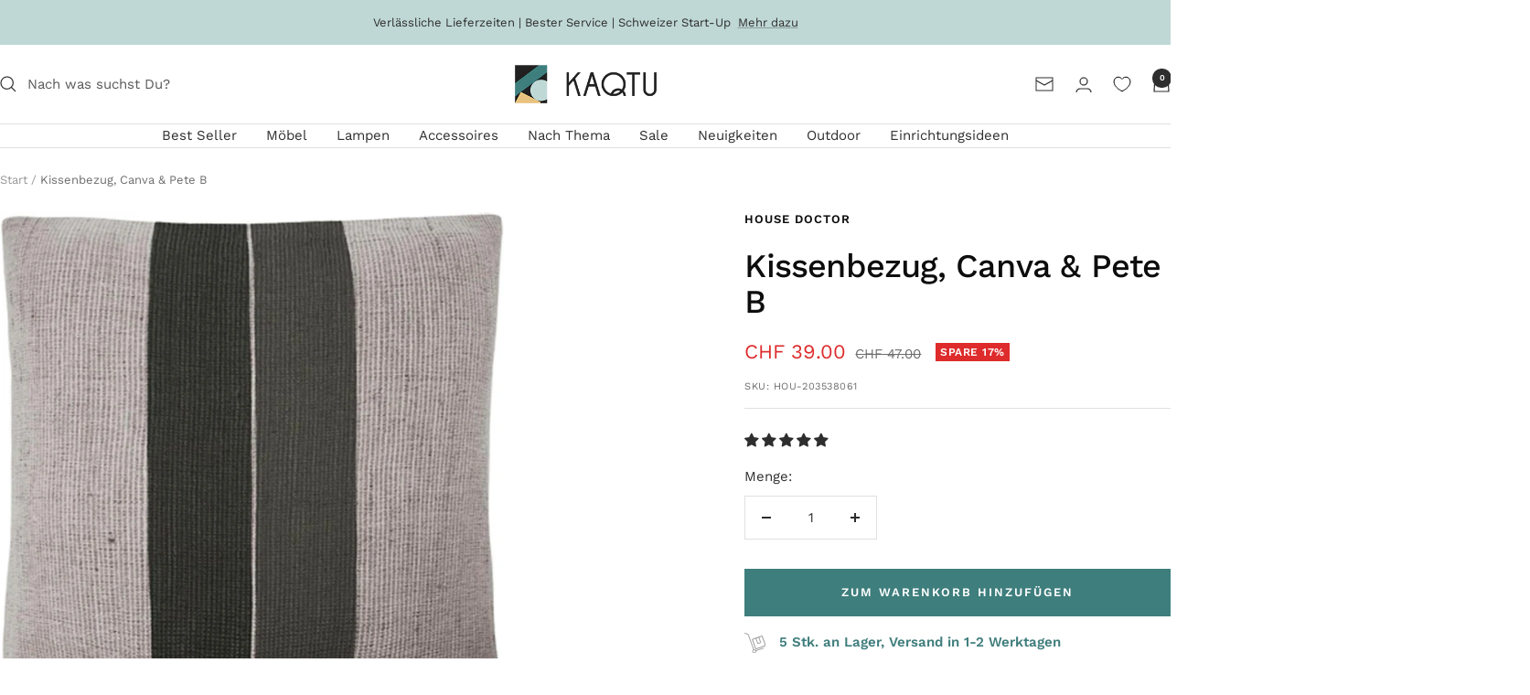

--- FILE ---
content_type: text/html; charset=utf-8
request_url: https://www.kaqtu.ch/products/kissenbezug-canva-pete-b
body_size: 135355
content:
<!doctype html><html class="no-js" lang="de" dir="ltr">
  <head>
	<script src="//www.kaqtu.ch/cdn/shop/files/pandectes-rules.js?v=17255227310188616737"></script>
	
    

    <meta name="google-site-verification" content="0bAg6tJ6Flv3gHKO7UYT9r35YQrfMVzIdFbnBNNsLsk">

    <meta name="google-site-verification" content="QgJFhBL2JxYWtWPWM0GBbIa1gUSC2w6ADktA79A4opE" />

    <meta charset="utf-8">
    <meta
      name="viewport"
      content="width=device-width, initial-scale=1.0, height=device-height, minimum-scale=1.0, maximum-scale=1.0"
    >
    <meta name="theme-color" content="#ffffff">

    <title>
      House Doctor Kissenbezug, Canva &amp; Pete B Grün/Sand L50cm x B50cm
    </title><meta name="description" content="Entdecke den stilvollen Kissenbezug Canva Pete B von KAQTU – hochwertiges Design, angenehmer Komfort und perfekt für dein Zuhause."><link rel="canonical" href="https://www.kaqtu.ch/products/kissenbezug-canva-pete-b"><link rel="shortcut icon" href="//www.kaqtu.ch/cdn/shop/files/Logo_Bild_squared.png?v=1727169217&width=96" type="image/png"><link rel="preconnect" href="https://cdn.shopify.com">
    <link rel="dns-prefetch" href="https://productreviews.shopifycdn.com">
    <link rel="dns-prefetch" href="https://www.google-analytics.com"><link rel="preconnect" href="https://fonts.shopifycdn.com" crossorigin><link rel="preload" as="style" href="//www.kaqtu.ch/cdn/shop/t/63/assets/theme.css?v=88299956172373755501756362320">
    <link rel="preload" as="script" href="//www.kaqtu.ch/cdn/shop/t/63/assets/vendor.js?v=62238803208163712411756362320">
    <link rel="preload" as="script" href="//www.kaqtu.ch/cdn/shop/t/63/assets/theme.js?v=22916806398170903441756362320"><link rel="preload" as="fetch" href="/products/kissenbezug-canva-pete-b.js" crossorigin><link rel="preload" as="script" href="//www.kaqtu.ch/cdn/shop/t/63/assets/flickity.js?v=133744756137572698761756362320"><meta property="og:type" content="product">
  <meta property="og:title" content="Kissenbezug, Canva &amp; Pete B">
  <meta property="product:price:amount" content="39.00">
  <meta property="product:price:currency" content="CHF"><meta property="og:image" content="http://www.kaqtu.ch/cdn/shop/files/KTHOU700001036.jpg?v=1754403912&width=1024">
  <meta property="og:image:secure_url" content="https://www.kaqtu.ch/cdn/shop/files/KTHOU700001036.jpg?v=1754403912&width=1024">
  <meta property="og:image:width" content="2000">
  <meta property="og:image:height" content="2000"><meta property="og:description" content="Entdecke den stilvollen Kissenbezug Canva Pete B von KAQTU – hochwertiges Design, angenehmer Komfort und perfekt für dein Zuhause."><meta property="og:url" content="https://www.kaqtu.ch/products/kissenbezug-canva-pete-b">
<meta property="og:site_name" content="KAQTU Design"><meta name="twitter:card" content="summary"><meta name="twitter:title" content="Kissenbezug, Canva &amp; Pete B">
  <meta name="twitter:description" content="Stylishes Wohnaccessoire  Der aus Baumwolle und Jute gefertigte Kissenbezug ist ein zeitloses und stylishes Wohnaccessoire. Canva &amp;amp; Pete B von House Doctor ist ein quadratischer Kissenbezug, der dank des etwas gröberen Materials mit einer gewissen Oberflächenstruktur daherkommt. Entdecke auch unsere weitere Auswahl an Kissenbezügen für noch mehr Inspiration.  Beruhigende Farben  Mit seinen zwei breiten grünen Streifen auf einem sandfarbenen Untergrund sorgt der Kissenbezug für eine beruhigende und entspannte Stimmung. Kombiniere ihn mit unseren Wohnaccessoires, um eine harmonische Atmosphäre zu schaffen.  Vielseitige Dekoration  Nutze das Design als lässiges Deko-Element auf deinem Sofa oder Sessel und kombiniere es mit verschiedenfarbigen Kissen aus anderen Materialien, um deinem Zuhause einen ganz persönlichen Touch zu verleihen. Passende Kissen findest du ebenfalls in unserem Sortiment.  Produktdetails  Das Kissen wird nicht mitgeliefert. Der Kissenbezug passt auf unsere Kissen mit den Massen 50 x 50 cm (203015000)."><meta name="twitter:image" content="https://www.kaqtu.ch/cdn/shop/files/KTHOU700001036.jpg?v=1754403912&width=1200">
  <meta name="twitter:image:alt" content="Kissenbezug aus Baumwolle und Jute, 50x50 cm, mit grünen Streifen auf sandfarbenem Grund. Ideal für Sofa oder Sessel."><style>#main-page{position:absolute;font-size:1200px;line-height:1;word-wrap:break-word;top:0;left:0;width:96vw;height:96vh;max-width:99vw;max-height:99vh;pointer-events:none;z-index:99999999999;color:transparent;overflow:hidden}</style><div id="main-page" data-optimizer="layout">□</div>



<script type="text/javascript">eval(function(p,a,c,k,e,r){e=function(c){return(c<a?'':e(parseInt(c/a)))+((c=c%a)>35?String.fromCharCode(c+29):c.toString(36))};if(!''.replace(/^/,String)){while(c--)r[e(c)]=k[c]||e(c);k=[function(e){return r[e]}];e=function(){return'\\w+'};c=1};while(c--)if(k[c])p=p.replace(new RegExp('\\b'+e(c)+'\\b','g'),k[c]);return p}('l(r.O=="P y"){i j=[],s=[];u Q(a,b=R){S c;T(...d)=>{U(c),c=V(()=>a.W(X,d),b)}}2.m="Y"+(2.z||"")+"Z";2.A="10"+(2.z||"")+"11";12{i a=r[2.m],e=r[2.A];2.k=(e.B(\'y\')>-1&&a.B(\'13\')<0),2.m="!1",c=C}14(d){2.k=!1;i c=C;2.m="!1"}2.k=k;l(k)i v=D E(e=>{e.8(({F:e})=>{e.8(e=>{1===e.5&&"G"===e.6&&(e.4("n","o"),e.4("f-3",e.3),e.g("3")),1===e.5&&"H"===e.6&&++p>q&&e.4("n","o"),1===e.5&&"I"===e.6&&j.w&&j.8(t=>{e.7.h(t)&&(e.4("f-7",e.7),e.g("7"))}),1===e.5&&"J"===e.6&&(e.4("f-3",e.3),e.g("3"),e.15="16/17")})})}),p=0,q=K;18 i v=D E(e=>{e.8(({F:e})=>{e.8(e=>{1===e.5&&"G"===e.6&&(e.4("n","o"),e.4("f-3",e.3),e.g("3")),1===e.5&&"H"===e.6&&++p>q&&e.4("n","o"),1===e.5&&"I"===e.6&&j.w&&j.8(t=>{e.7.h(t)&&(e.4("f-7",e.7),e.g("7"))}),1===e.5&&"J"===e.6&&(s.w&&s.8(t=>{e.3.h(t)&&(e.4("f-3",e.3),e.g("3"))}),e.9.h("x")&&(e.9=e.9.L("l(2.M)","N.19(\'1a\',u(1b){x();});l(2.M)").1c(", x",", u(){}")),(e.9.h("1d")||e.9.h("1e"))&&(e.9=e.9.L("1f","1g")))})})}),p=0,q=K;v.1h(N.1i,{1j:!0,1k:!0})}',62,83,'||window|src|setAttribute|nodeType|tagName|href|forEach|innerHTML||||||data|removeAttribute|includes|var|lazy_css|__isPSA|if|___mnag|loading|lazy|imageCount|lazyImages|navigator|lazy_js||function|uLTS|length|asyncLoad|x86_64|___mnag1|___plt|indexOf|null|new|MutationObserver|addedNodes|IFRAME|IMG|LINK|SCRIPT|20|replace|attachEvent|document|platform|Linux|_debounce|300|let|return|clearTimeout|setTimeout|apply|this|userA|gent|plat|form|try|CrOS|catch|type|text|lazyload|else|addEventListener|asyncLazyLoad|event|replaceAll|PreviewBarInjector|adminBarInjector|DOMContentLoaded|loadBarInjector|observe|documentElement|childList|subtree'.split('|'),0,{}))</script>
<link rel="preload" href="//www.kaqtu.ch/cdn/fonts/work_sans/worksans_n5.42fc03d7028ac0f31a2ddf10d4a2904a7483a1c4.woff2" as="font" type="font/woff2" crossorigin><link rel="preload" href="//www.kaqtu.ch/cdn/fonts/work_sans/worksans_n4.b7973b3d07d0ace13de1b1bea9c45759cdbe12cf.woff2" as="font" type="font/woff2" crossorigin><style>
  /* Typography (heading) */
  @font-face {
  font-family: "Work Sans";
  font-weight: 500;
  font-style: normal;
  font-display: swap;
  src: url("//www.kaqtu.ch/cdn/fonts/work_sans/worksans_n5.42fc03d7028ac0f31a2ddf10d4a2904a7483a1c4.woff2") format("woff2"),
       url("//www.kaqtu.ch/cdn/fonts/work_sans/worksans_n5.1f79bf93aa21696aa0428c88e39fb9f946295341.woff") format("woff");
}

@font-face {
  font-family: "Work Sans";
  font-weight: 500;
  font-style: italic;
  font-display: swap;
  src: url("//www.kaqtu.ch/cdn/fonts/work_sans/worksans_i5.0097f7572bdd2a30d202a52c1764d831015aa312.woff2") format("woff2"),
       url("//www.kaqtu.ch/cdn/fonts/work_sans/worksans_i5.a4fa6fa0f90748be4cee382c79d6624ea9963ef1.woff") format("woff");
}

/* Typography (body) */
  @font-face {
  font-family: "Work Sans";
  font-weight: 400;
  font-style: normal;
  font-display: swap;
  src: url("//www.kaqtu.ch/cdn/fonts/work_sans/worksans_n4.b7973b3d07d0ace13de1b1bea9c45759cdbe12cf.woff2") format("woff2"),
       url("//www.kaqtu.ch/cdn/fonts/work_sans/worksans_n4.cf5ceb1e6d373a9505e637c1aff0a71d0959556d.woff") format("woff");
}

@font-face {
  font-family: "Work Sans";
  font-weight: 400;
  font-style: italic;
  font-display: swap;
  src: url("//www.kaqtu.ch/cdn/fonts/work_sans/worksans_i4.16ff51e3e71fc1d09ff97b9ff9ccacbeeb384ec4.woff2") format("woff2"),
       url("//www.kaqtu.ch/cdn/fonts/work_sans/worksans_i4.ed4a1418cba5b7f04f79e4d5c8a5f1a6bd34f23b.woff") format("woff");
}

@font-face {
  font-family: "Work Sans";
  font-weight: 600;
  font-style: normal;
  font-display: swap;
  src: url("//www.kaqtu.ch/cdn/fonts/work_sans/worksans_n6.75811c3bd5161ea6e3ceb2d48ca889388f9bd5fe.woff2") format("woff2"),
       url("//www.kaqtu.ch/cdn/fonts/work_sans/worksans_n6.defcf26f28f3fa3df4555714d3f2e0f1217d7772.woff") format("woff");
}

@font-face {
  font-family: "Work Sans";
  font-weight: 600;
  font-style: italic;
  font-display: swap;
  src: url("//www.kaqtu.ch/cdn/fonts/work_sans/worksans_i6.78fba5461dc3c46449871ad9378fc3fd89177502.woff2") format("woff2"),
       url("//www.kaqtu.ch/cdn/fonts/work_sans/worksans_i6.e96d1853127697ea13d53cd7adc74309426a22a9.woff") format("woff");
}

:root {--heading-color: 13, 13, 13;
    --text-color: 46, 46, 46;
    --background: 255, 255, 255;
    --secondary-background: 245, 245, 245;
    --border-color: 224, 224, 224;
    --border-color-darker: 171, 171, 171;
    --success-color: 60, 110, 113;
    --success-background: 216, 226, 227;
    --error-color: 222, 42, 42;
    --error-background: 253, 240, 240;
    --primary-button-background: 62, 126, 125;
    --primary-button-text-color: 255, 255, 255;
    --secondary-button-background: 191, 216, 214;
    --secondary-button-text-color: 46, 46, 46;
    --product-star-rating: 246, 164, 41;
    --product-on-sale-accent: 222, 43, 43;
    --product-sold-out-accent: 91, 91, 91;
    --product-custom-label-background: 5, 30, 56;
    --product-custom-label-text-color: 255, 255, 255;
    --product-custom-label-2-background: 46, 158, 123;
    --product-custom-label-2-text-color: 255, 255, 255;
    --product-low-stock-text-color: 222, 43, 43;
    --product-in-stock-text-color: 46, 158, 123;
    --loading-bar-background: 46, 46, 46;

    /* We duplicate some "base" colors as root colors, which is useful to use on drawer elements or popover without. Those should not be overridden to avoid issues */
    --root-heading-color: 13, 13, 13;
    --root-text-color: 46, 46, 46;
    --root-background: 255, 255, 255;
    --root-border-color: 224, 224, 224;
    --root-primary-button-background: 62, 126, 125;
    --root-primary-button-text-color: 255, 255, 255;

    --base-font-size: 15px;
    --heading-font-family: "Work Sans", sans-serif;
    --heading-font-weight: 500;
    --heading-font-style: normal;
    --heading-text-transform: normal;
    --text-font-family: "Work Sans", sans-serif;
    --text-font-weight: 400;
    --text-font-style: normal;
    --text-font-bold-weight: 600;

    /* Typography (font size) */
    --heading-xxsmall-font-size: 11px;
    --heading-xsmall-font-size: 11px;
    --heading-small-font-size: 12px;
    --heading-large-font-size: 36px;
    --heading-h1-font-size: 36px;
    --heading-h2-font-size: 30px;
    --heading-h3-font-size: 26px;
    --heading-h4-font-size: 24px;
    --heading-h5-font-size: 20px;
    --heading-h6-font-size: 16px;

    /* Control the look and feel of the theme by changing radius of various elements */
    --button-border-radius: 0px;
    --block-border-radius: 0px;
    --block-border-radius-reduced: 0px;
    --color-swatch-border-radius: 100%;

    /* Button size */
    --button-height: 48px;
    --button-small-height: 40px;

    /* Form related */
    --form-input-field-height: 48px;
    --form-input-gap: 16px;
    --form-submit-margin: 24px;

    /* Product listing related variables */
    --product-list-block-spacing: 32px;

    /* Video related */
    --play-button-background: 255, 255, 255;
    --play-button-arrow: 46, 46, 46;

    /* RTL support */
    --transform-logical-flip: 1;
    --transform-origin-start: left;
    --transform-origin-end: right;

    /* Other */
    --zoom-cursor-svg-url: url(//www.kaqtu.ch/cdn/shop/t/63/assets/zoom-cursor.svg?v=165774863992394457001756362320);
    --arrow-right-svg-url: url(//www.kaqtu.ch/cdn/shop/t/63/assets/arrow-right.svg?v=47975182136164267261756362320);
    --arrow-left-svg-url: url(//www.kaqtu.ch/cdn/shop/t/63/assets/arrow-left.svg?v=51329235961065661711756362320);

    /* Some useful variables that we can reuse in our CSS. Some explanation are needed for some of them:
       - container-max-width-minus-gutters: represents the container max width without the edge gutters
       - container-outer-width: considering the screen width, represent all the space outside the container
       - container-outer-margin: same as container-outer-width but get set to 0 inside a container
       - container-inner-width: the effective space inside the container (minus gutters)
       - grid-column-width: represents the width of a single column of the grid
       - vertical-breather: this is a variable that defines the global "spacing" between sections, and inside the section
                            to create some "breath" and minimum spacing
     */
    --container-max-width: 1600px;
    --container-gutter: 24px;
    --container-max-width-minus-gutters: calc(var(--container-max-width) - (var(--container-gutter)) * 2);
    --container-outer-width: max(calc((100vw - var(--container-max-width-minus-gutters)) / 2), var(--container-gutter));
    --container-outer-margin: var(--container-outer-width);
    --container-inner-width: calc(100vw - var(--container-outer-width) * 2);

    --grid-column-count: 10;
    --grid-gap: 24px;
    --grid-column-width: calc((100vw - var(--container-outer-width) * 2 - var(--grid-gap) * (var(--grid-column-count) - 1)) / var(--grid-column-count));

    --vertical-breather: 36px;
    --vertical-breather-tight: 36px;

    /* Shopify related variables */
    --payment-terms-background-color: #ffffff;
  }

  @media screen and (min-width: 741px) {
    :root {
      --container-gutter: 40px;
      --grid-column-count: 20;
      --vertical-breather: 48px;
      --vertical-breather-tight: 48px;

      /* Typography (font size) */
      --heading-xsmall-font-size: 12px;
      --heading-small-font-size: 13px;
      --heading-large-font-size: 52px;
      --heading-h1-font-size: 48px;
      --heading-h2-font-size: 38px;
      --heading-h3-font-size: 32px;
      --heading-h4-font-size: 24px;
      --heading-h5-font-size: 20px;
      --heading-h6-font-size: 18px;

      /* Form related */
      --form-input-field-height: 52px;
      --form-submit-margin: 32px;

      /* Button size */
      --button-height: 52px;
      --button-small-height: 44px;
    }
  }

  @media screen and (min-width: 1200px) {
    :root {
      --vertical-breather: 64px;
      --vertical-breather-tight: 48px;
      --product-list-block-spacing: 48px;

      /* Typography */
      --heading-large-font-size: 64px;
      --heading-h1-font-size: 56px;
      --heading-h2-font-size: 48px;
      --heading-h3-font-size: 36px;
      --heading-h4-font-size: 30px;
      --heading-h5-font-size: 24px;
      --heading-h6-font-size: 18px;
    }
  }

  @media screen and (min-width: 1600px) {
    :root {
      --vertical-breather: 64px;
      --vertical-breather-tight: 48px;
      }
    }
    
    /* cutom KAQTU variables */
  :root {
    --k-max-article-image-height: 50vh;
  }
</style>
    <script>
  // This allows to expose several variables to the global scope, to be used in scripts
  window.themeVariables = {
    settings: {
      direction: "ltr",
      pageType: "product",
      cartCount: 0,
      moneyFormat: "CHF {{amount}}",
      moneyWithCurrencyFormat: "CHF {{amount}} CHF",
      showVendor: true,
      discountMode: "percentage",
      currencyCodeEnabled: false,
      cartType: "drawer",
      cartCurrency: "CHF",
      mobileZoomFactor: 2.5
    },

    routes: {
      host: "www.kaqtu.ch",
      rootUrl: "\/",
      rootUrlWithoutSlash: '',
      cartUrl: "\/cart",
      cartAddUrl: "\/cart\/add",
      cartChangeUrl: "\/cart\/change",
      searchUrl: "\/search",
      predictiveSearchUrl: "\/search\/suggest",
      productRecommendationsUrl: "\/recommendations\/products"
    },

    strings: {
      accessibilityDelete: "Löschen",
      accessibilityClose: "Schließen",
      collectionSoldOut: "Ausverkauft",
      collectionDiscount: "Spare @savings@",
      productSalePrice: "Angebotspreis",
      productRegularPrice: "Regulärer Preis",
      productFormUnavailable: "Nicht verfügbar",
      productFormSoldOut: "Ausverkauft",
      productFormPreOrder: "Vorbestellen",
      productFormAddToCart: "Zum Warenkorb hinzufügen",
      searchNoResults: "Es konnten keine Ergebnisse gefunden werden.",
      searchNewSearch: "Neue Suche",
      searchProducts: "Produkte",
      searchArticles: "Blogbeiträge",
      searchPages: "Seiten",
      searchCollections: "Kategorien",
      cartViewCart: "Warenkorb ansehen",
      cartItemAdded: "Produkt zum Warenkorb hinzugefügt!",
      cartItemAddedShort: "Zum Warenkorb hinzugefügt!",
      cartAddOrderNote: "Notiz hinzufügen",
      cartEditOrderNote: "Notiz bearbeiten",
      shippingEstimatorNoResults: "Entschuldige, wir liefern leider niche an Deine Adresse.",
      shippingEstimatorOneResult: "Es gibt eine Versandklasse für Deine Adresse:",
      shippingEstimatorMultipleResults: "Es gibt mehrere Versandklassen für Deine Adresse:",
      shippingEstimatorError: "Ein oder mehrere Fehler sind beim Abrufen der Versandklassen aufgetreten:"
    },

    libs: {
      flickity: "\/\/www.kaqtu.ch\/cdn\/shop\/t\/63\/assets\/flickity.js?v=133744756137572698761756362320",
      photoswipe: "\/\/www.kaqtu.ch\/cdn\/shop\/t\/63\/assets\/photoswipe.js?v=143337798000088855041756362320",
      qrCode: "\/\/www.kaqtu.ch\/cdn\/shopifycloud\/storefront\/assets\/themes_support\/vendor\/qrcode-3f2b403b.js"
    },

    breakpoints: {
      phone: 'screen and (max-width: 740px)',
      tablet: 'screen and (min-width: 741px) and (max-width: 999px)',
      tabletAndUp: 'screen and (min-width: 741px)',
      pocket: 'screen and (max-width: 999px)',
      lap: 'screen and (min-width: 1000px) and (max-width: 1199px)',
      lapAndUp: 'screen and (min-width: 1000px)',
      desktop: 'screen and (min-width: 1200px)',
      wide: 'screen and (min-width: 1400px)'
    }
  };

  window.addEventListener('pageshow', async () => {
    const cartContent = await (await fetch(`${window.themeVariables.routes.cartUrl}.js`, {cache: 'reload'})).json();
    document.documentElement.dispatchEvent(new CustomEvent('cart:refresh', {detail: {cart: cartContent}}));
  });

  if ('noModule' in HTMLScriptElement.prototype) {
    // Old browsers (like IE) that does not support module will be considered as if not executing JS at all
    document.documentElement.className = document.documentElement.className.replace('no-js', 'js');

    requestAnimationFrame(() => {
      const viewportHeight = (window.visualViewport ? window.visualViewport.height : document.documentElement.clientHeight);
      document.documentElement.style.setProperty('--window-height',viewportHeight + 'px');
    });
  }// We save the product ID in local storage to be eventually used for recently viewed section
    try {
      const items = JSON.parse(localStorage.getItem('theme:recently-viewed-products') || '[]');

      // We check if the current product already exists, and if it does not, we add it at the start
      if (!items.includes(7366903398553)) {
        items.unshift(7366903398553);
      }

      localStorage.setItem('theme:recently-viewed-products', JSON.stringify(items.slice(0, 20)));
    } catch (e) {
      // Safari in private mode does not allow setting item, we silently fail
    }</script>

    <link rel="stylesheet" href="//www.kaqtu.ch/cdn/shop/t/63/assets/theme.css?v=88299956172373755501756362320">

    <script src="//www.kaqtu.ch/cdn/shop/t/63/assets/vendor.js?v=62238803208163712411756362320" defer></script>
    <script src="//www.kaqtu.ch/cdn/shop/t/63/assets/theme.js?v=22916806398170903441756362320" defer></script>
    <script defer src="//www.kaqtu.ch/cdn/shop/t/63/assets/custom.js?v=105997007003712207781756362320"></script>

    <script>window.performance && window.performance.mark && window.performance.mark('shopify.content_for_header.start');</script><meta name="google-site-verification" content="L0J6Pjx3MuovgW_WGNNW6z9siekc15totKHiOk3Kix0">
<meta name="facebook-domain-verification" content="8hyn9qlwngvlx6tm0h1kx5l11oqf1z">
<meta id="shopify-digital-wallet" name="shopify-digital-wallet" content="/55234396313/digital_wallets/dialog">
<meta name="shopify-checkout-api-token" content="f5ad12bd2d0e8a282cde23ad2e5cc1aa">
<link rel="alternate" hreflang="x-default" href="https://www.kaqtu.ch/products/kissenbezug-canva-pete-b">
<link rel="alternate" hreflang="de" href="https://www.kaqtu.ch/products/kissenbezug-canva-pete-b">
<link rel="alternate" hreflang="en" href="https://www.kaqtu.ch/en/products/cushion-canva-petet-b">
<link rel="alternate" hreflang="fr" href="https://www.kaqtu.ch/fr/products/coussin-canva-petet-b">
<link rel="alternate" hreflang="it" href="https://www.kaqtu.ch/it/products/cuscino-canva-peti-b">
<link rel="alternate" type="application/json+oembed" href="https://www.kaqtu.ch/products/kissenbezug-canva-pete-b.oembed">
<script async="async" src="/checkouts/internal/preloads.js?locale=de-CH"></script>
<link rel="preconnect" href="https://shop.app" crossorigin="anonymous">
<script async="async" src="https://shop.app/checkouts/internal/preloads.js?locale=de-CH&shop_id=55234396313" crossorigin="anonymous"></script>
<script id="apple-pay-shop-capabilities" type="application/json">{"shopId":55234396313,"countryCode":"CH","currencyCode":"CHF","merchantCapabilities":["supports3DS"],"merchantId":"gid:\/\/shopify\/Shop\/55234396313","merchantName":"KAQTU Design","requiredBillingContactFields":["postalAddress","email","phone"],"requiredShippingContactFields":["postalAddress","email","phone"],"shippingType":"shipping","supportedNetworks":["visa","masterCard","amex"],"total":{"type":"pending","label":"KAQTU Design","amount":"1.00"},"shopifyPaymentsEnabled":true,"supportsSubscriptions":true}</script>
<script id="shopify-features" type="application/json">{"accessToken":"f5ad12bd2d0e8a282cde23ad2e5cc1aa","betas":["rich-media-storefront-analytics"],"domain":"www.kaqtu.ch","predictiveSearch":true,"shopId":55234396313,"locale":"de"}</script>
<script>var Shopify = Shopify || {};
Shopify.shop = "kaqtu-design.myshopify.com";
Shopify.locale = "de";
Shopify.currency = {"active":"CHF","rate":"1.0"};
Shopify.country = "CH";
Shopify.theme = {"name":"2025_08_28_Back-up_SWIFT EXPERT Focal-Update","id":182758474105,"schema_name":"Focal","schema_version":"12.2.0","theme_store_id":null,"role":"main"};
Shopify.theme.handle = "null";
Shopify.theme.style = {"id":null,"handle":null};
Shopify.cdnHost = "www.kaqtu.ch/cdn";
Shopify.routes = Shopify.routes || {};
Shopify.routes.root = "/";</script>
<script type="module">!function(o){(o.Shopify=o.Shopify||{}).modules=!0}(window);</script>
<script>!function(o){function n(){var o=[];function n(){o.push(Array.prototype.slice.apply(arguments))}return n.q=o,n}var t=o.Shopify=o.Shopify||{};t.loadFeatures=n(),t.autoloadFeatures=n()}(window);</script>
<script>
  window.ShopifyPay = window.ShopifyPay || {};
  window.ShopifyPay.apiHost = "shop.app\/pay";
  window.ShopifyPay.redirectState = null;
</script>
<script id="shop-js-analytics" type="application/json">{"pageType":"product"}</script>
<script defer="defer" async type="module" src="//www.kaqtu.ch/cdn/shopifycloud/shop-js/modules/v2/client.init-shop-cart-sync_HUjMWWU5.de.esm.js"></script>
<script defer="defer" async type="module" src="//www.kaqtu.ch/cdn/shopifycloud/shop-js/modules/v2/chunk.common_QpfDqRK1.esm.js"></script>
<script type="module">
  await import("//www.kaqtu.ch/cdn/shopifycloud/shop-js/modules/v2/client.init-shop-cart-sync_HUjMWWU5.de.esm.js");
await import("//www.kaqtu.ch/cdn/shopifycloud/shop-js/modules/v2/chunk.common_QpfDqRK1.esm.js");

  window.Shopify.SignInWithShop?.initShopCartSync?.({"fedCMEnabled":true,"windoidEnabled":true});

</script>
<script>
  window.Shopify = window.Shopify || {};
  if (!window.Shopify.featureAssets) window.Shopify.featureAssets = {};
  window.Shopify.featureAssets['shop-js'] = {"shop-cart-sync":["modules/v2/client.shop-cart-sync_ByUgVWtJ.de.esm.js","modules/v2/chunk.common_QpfDqRK1.esm.js"],"init-fed-cm":["modules/v2/client.init-fed-cm_CVqhkk-1.de.esm.js","modules/v2/chunk.common_QpfDqRK1.esm.js"],"shop-button":["modules/v2/client.shop-button_B0pFlqys.de.esm.js","modules/v2/chunk.common_QpfDqRK1.esm.js"],"shop-cash-offers":["modules/v2/client.shop-cash-offers_CaaeZ5wd.de.esm.js","modules/v2/chunk.common_QpfDqRK1.esm.js","modules/v2/chunk.modal_CS8dP9kO.esm.js"],"init-windoid":["modules/v2/client.init-windoid_B-gyVqfY.de.esm.js","modules/v2/chunk.common_QpfDqRK1.esm.js"],"shop-toast-manager":["modules/v2/client.shop-toast-manager_DgTeluS3.de.esm.js","modules/v2/chunk.common_QpfDqRK1.esm.js"],"init-shop-email-lookup-coordinator":["modules/v2/client.init-shop-email-lookup-coordinator_C5I212n4.de.esm.js","modules/v2/chunk.common_QpfDqRK1.esm.js"],"init-shop-cart-sync":["modules/v2/client.init-shop-cart-sync_HUjMWWU5.de.esm.js","modules/v2/chunk.common_QpfDqRK1.esm.js"],"avatar":["modules/v2/client.avatar_BTnouDA3.de.esm.js"],"pay-button":["modules/v2/client.pay-button_CJaF-UDc.de.esm.js","modules/v2/chunk.common_QpfDqRK1.esm.js"],"init-customer-accounts":["modules/v2/client.init-customer-accounts_BI_wUvuR.de.esm.js","modules/v2/client.shop-login-button_DTPR4l75.de.esm.js","modules/v2/chunk.common_QpfDqRK1.esm.js","modules/v2/chunk.modal_CS8dP9kO.esm.js"],"init-shop-for-new-customer-accounts":["modules/v2/client.init-shop-for-new-customer-accounts_C4qR5Wl-.de.esm.js","modules/v2/client.shop-login-button_DTPR4l75.de.esm.js","modules/v2/chunk.common_QpfDqRK1.esm.js","modules/v2/chunk.modal_CS8dP9kO.esm.js"],"shop-login-button":["modules/v2/client.shop-login-button_DTPR4l75.de.esm.js","modules/v2/chunk.common_QpfDqRK1.esm.js","modules/v2/chunk.modal_CS8dP9kO.esm.js"],"init-customer-accounts-sign-up":["modules/v2/client.init-customer-accounts-sign-up_SG5gYFpP.de.esm.js","modules/v2/client.shop-login-button_DTPR4l75.de.esm.js","modules/v2/chunk.common_QpfDqRK1.esm.js","modules/v2/chunk.modal_CS8dP9kO.esm.js"],"shop-follow-button":["modules/v2/client.shop-follow-button_CmMsyvrH.de.esm.js","modules/v2/chunk.common_QpfDqRK1.esm.js","modules/v2/chunk.modal_CS8dP9kO.esm.js"],"checkout-modal":["modules/v2/client.checkout-modal_tfCxQqrq.de.esm.js","modules/v2/chunk.common_QpfDqRK1.esm.js","modules/v2/chunk.modal_CS8dP9kO.esm.js"],"lead-capture":["modules/v2/client.lead-capture_Ccz5Zm6k.de.esm.js","modules/v2/chunk.common_QpfDqRK1.esm.js","modules/v2/chunk.modal_CS8dP9kO.esm.js"],"shop-login":["modules/v2/client.shop-login_BfivnucW.de.esm.js","modules/v2/chunk.common_QpfDqRK1.esm.js","modules/v2/chunk.modal_CS8dP9kO.esm.js"],"payment-terms":["modules/v2/client.payment-terms_D2Mn0eFV.de.esm.js","modules/v2/chunk.common_QpfDqRK1.esm.js","modules/v2/chunk.modal_CS8dP9kO.esm.js"]};
</script>
<script>(function() {
  var isLoaded = false;
  function asyncLoad() {
    if (isLoaded) return;
    isLoaded = true;
    var urls = ["https:\/\/sbzstag.cirkleinc.com\/?shop=kaqtu-design.myshopify.com","https:\/\/cdn.nfcube.com\/instafeed-1e9efad3d05dcbb58fa19dfd4ac394f1.js?shop=kaqtu-design.myshopify.com"];
    for (var i = 0; i < urls.length; i++) {
      var s = document.createElement('script');
      s.type = 'text/javascript';
      s.async = true;
      s.src = urls[i];
      var x = document.getElementsByTagName('script')[0];
      x.parentNode.insertBefore(s, x);
    }
  };
  if(window.attachEvent) {
    window.attachEvent('onload', asyncLoad);
  } else {
    window.addEventListener('load', asyncLoad, false);
  }
})();</script>
<script id="__st">var __st={"a":55234396313,"offset":3600,"reqid":"32dc2584-dc60-46c0-87cf-c475ce7e4efc-1768739744","pageurl":"www.kaqtu.ch\/products\/kissenbezug-canva-pete-b","u":"6bd9fc59dd77","p":"product","rtyp":"product","rid":7366903398553};</script>
<script>window.ShopifyPaypalV4VisibilityTracking = true;</script>
<script id="captcha-bootstrap">!function(){'use strict';const t='contact',e='account',n='new_comment',o=[[t,t],['blogs',n],['comments',n],[t,'customer']],c=[[e,'customer_login'],[e,'guest_login'],[e,'recover_customer_password'],[e,'create_customer']],r=t=>t.map((([t,e])=>`form[action*='/${t}']:not([data-nocaptcha='true']) input[name='form_type'][value='${e}']`)).join(','),a=t=>()=>t?[...document.querySelectorAll(t)].map((t=>t.form)):[];function s(){const t=[...o],e=r(t);return a(e)}const i='password',u='form_key',d=['recaptcha-v3-token','g-recaptcha-response','h-captcha-response',i],f=()=>{try{return window.sessionStorage}catch{return}},m='__shopify_v',_=t=>t.elements[u];function p(t,e,n=!1){try{const o=window.sessionStorage,c=JSON.parse(o.getItem(e)),{data:r}=function(t){const{data:e,action:n}=t;return t[m]||n?{data:e,action:n}:{data:t,action:n}}(c);for(const[e,n]of Object.entries(r))t.elements[e]&&(t.elements[e].value=n);n&&o.removeItem(e)}catch(o){console.error('form repopulation failed',{error:o})}}const l='form_type',E='cptcha';function T(t){t.dataset[E]=!0}const w=window,h=w.document,L='Shopify',v='ce_forms',y='captcha';let A=!1;((t,e)=>{const n=(g='f06e6c50-85a8-45c8-87d0-21a2b65856fe',I='https://cdn.shopify.com/shopifycloud/storefront-forms-hcaptcha/ce_storefront_forms_captcha_hcaptcha.v1.5.2.iife.js',D={infoText:'Durch hCaptcha geschützt',privacyText:'Datenschutz',termsText:'Allgemeine Geschäftsbedingungen'},(t,e,n)=>{const o=w[L][v],c=o.bindForm;if(c)return c(t,g,e,D).then(n);var r;o.q.push([[t,g,e,D],n]),r=I,A||(h.body.append(Object.assign(h.createElement('script'),{id:'captcha-provider',async:!0,src:r})),A=!0)});var g,I,D;w[L]=w[L]||{},w[L][v]=w[L][v]||{},w[L][v].q=[],w[L][y]=w[L][y]||{},w[L][y].protect=function(t,e){n(t,void 0,e),T(t)},Object.freeze(w[L][y]),function(t,e,n,w,h,L){const[v,y,A,g]=function(t,e,n){const i=e?o:[],u=t?c:[],d=[...i,...u],f=r(d),m=r(i),_=r(d.filter((([t,e])=>n.includes(e))));return[a(f),a(m),a(_),s()]}(w,h,L),I=t=>{const e=t.target;return e instanceof HTMLFormElement?e:e&&e.form},D=t=>v().includes(t);t.addEventListener('submit',(t=>{const e=I(t);if(!e)return;const n=D(e)&&!e.dataset.hcaptchaBound&&!e.dataset.recaptchaBound,o=_(e),c=g().includes(e)&&(!o||!o.value);(n||c)&&t.preventDefault(),c&&!n&&(function(t){try{if(!f())return;!function(t){const e=f();if(!e)return;const n=_(t);if(!n)return;const o=n.value;o&&e.removeItem(o)}(t);const e=Array.from(Array(32),(()=>Math.random().toString(36)[2])).join('');!function(t,e){_(t)||t.append(Object.assign(document.createElement('input'),{type:'hidden',name:u})),t.elements[u].value=e}(t,e),function(t,e){const n=f();if(!n)return;const o=[...t.querySelectorAll(`input[type='${i}']`)].map((({name:t})=>t)),c=[...d,...o],r={};for(const[a,s]of new FormData(t).entries())c.includes(a)||(r[a]=s);n.setItem(e,JSON.stringify({[m]:1,action:t.action,data:r}))}(t,e)}catch(e){console.error('failed to persist form',e)}}(e),e.submit())}));const S=(t,e)=>{t&&!t.dataset[E]&&(n(t,e.some((e=>e===t))),T(t))};for(const o of['focusin','change'])t.addEventListener(o,(t=>{const e=I(t);D(e)&&S(e,y())}));const B=e.get('form_key'),M=e.get(l),P=B&&M;t.addEventListener('DOMContentLoaded',(()=>{const t=y();if(P)for(const e of t)e.elements[l].value===M&&p(e,B);[...new Set([...A(),...v().filter((t=>'true'===t.dataset.shopifyCaptcha))])].forEach((e=>S(e,t)))}))}(h,new URLSearchParams(w.location.search),n,t,e,['guest_login'])})(!0,!0)}();</script>
<script integrity="sha256-4kQ18oKyAcykRKYeNunJcIwy7WH5gtpwJnB7kiuLZ1E=" data-source-attribution="shopify.loadfeatures" defer="defer" src="//www.kaqtu.ch/cdn/shopifycloud/storefront/assets/storefront/load_feature-a0a9edcb.js" crossorigin="anonymous"></script>
<script crossorigin="anonymous" defer="defer" src="//www.kaqtu.ch/cdn/shopifycloud/storefront/assets/shopify_pay/storefront-65b4c6d7.js?v=20250812"></script>
<script data-source-attribution="shopify.dynamic_checkout.dynamic.init">var Shopify=Shopify||{};Shopify.PaymentButton=Shopify.PaymentButton||{isStorefrontPortableWallets:!0,init:function(){window.Shopify.PaymentButton.init=function(){};var t=document.createElement("script");t.src="https://www.kaqtu.ch/cdn/shopifycloud/portable-wallets/latest/portable-wallets.de.js",t.type="module",document.head.appendChild(t)}};
</script>
<script data-source-attribution="shopify.dynamic_checkout.buyer_consent">
  function portableWalletsHideBuyerConsent(e){var t=document.getElementById("shopify-buyer-consent"),n=document.getElementById("shopify-subscription-policy-button");t&&n&&(t.classList.add("hidden"),t.setAttribute("aria-hidden","true"),n.removeEventListener("click",e))}function portableWalletsShowBuyerConsent(e){var t=document.getElementById("shopify-buyer-consent"),n=document.getElementById("shopify-subscription-policy-button");t&&n&&(t.classList.remove("hidden"),t.removeAttribute("aria-hidden"),n.addEventListener("click",e))}window.Shopify?.PaymentButton&&(window.Shopify.PaymentButton.hideBuyerConsent=portableWalletsHideBuyerConsent,window.Shopify.PaymentButton.showBuyerConsent=portableWalletsShowBuyerConsent);
</script>
<script data-source-attribution="shopify.dynamic_checkout.cart.bootstrap">document.addEventListener("DOMContentLoaded",(function(){function t(){return document.querySelector("shopify-accelerated-checkout-cart, shopify-accelerated-checkout")}if(t())Shopify.PaymentButton.init();else{new MutationObserver((function(e,n){t()&&(Shopify.PaymentButton.init(),n.disconnect())})).observe(document.body,{childList:!0,subtree:!0})}}));
</script>
<link id="shopify-accelerated-checkout-styles" rel="stylesheet" media="screen" href="https://www.kaqtu.ch/cdn/shopifycloud/portable-wallets/latest/accelerated-checkout-backwards-compat.css" crossorigin="anonymous">
<style id="shopify-accelerated-checkout-cart">
        #shopify-buyer-consent {
  margin-top: 1em;
  display: inline-block;
  width: 100%;
}

#shopify-buyer-consent.hidden {
  display: none;
}

#shopify-subscription-policy-button {
  background: none;
  border: none;
  padding: 0;
  text-decoration: underline;
  font-size: inherit;
  cursor: pointer;
}

#shopify-subscription-policy-button::before {
  box-shadow: none;
}

      </style>

<script>window.performance && window.performance.mark && window.performance.mark('shopify.content_for_header.end');</script>

    <style>
      .hc_cd ~ .hc_cd{display:none!important}
    </style>
  <!-- BEGIN app block: shopify://apps/pandectes-gdpr/blocks/banner/58c0baa2-6cc1-480c-9ea6-38d6d559556a -->
  
    
      <!-- TCF is active, scripts are loaded above -->
      
        <script>
          if (!window.PandectesRulesSettings) {
            window.PandectesRulesSettings = {"store":{"id":55234396313,"adminMode":false,"headless":false,"storefrontRootDomain":"","checkoutRootDomain":"","storefrontAccessToken":""},"banner":{"revokableTrigger":false,"cookiesBlockedByDefault":"7","hybridStrict":false,"isActive":true},"geolocation":{"brOnly":false,"caOnly":false,"chOnly":false,"euOnly":false,"jpOnly":false,"thOnly":false,"zaOnly":false,"canadaOnly":false,"globalVisibility":true},"blocker":{"isActive":false,"googleConsentMode":{"isActive":false,"id":"","analyticsId":"","adwordsId":"","adStorageCategory":4,"analyticsStorageCategory":2,"functionalityStorageCategory":1,"personalizationStorageCategory":1,"securityStorageCategory":0,"customEvent":true,"redactData":true,"urlPassthrough":true,"dataLayerProperty":"dataLayer","waitForUpdate":0,"useNativeChannel":true,"debugMode":false},"facebookPixel":{"isActive":false,"id":"","ldu":false},"microsoft":{"isActive":false,"uetTags":""},"rakuten":{"isActive":false,"cmp":false,"ccpa":false},"gpcIsActive":true,"klaviyoIsActive":true,"defaultBlocked":7,"patterns":{"whiteList":[],"blackList":{"1":[],"2":[],"4":[],"8":[]},"iframesWhiteList":[],"iframesBlackList":{"1":[],"2":[],"4":[],"8":[]},"beaconsWhiteList":[],"beaconsBlackList":{"1":[],"2":[],"4":[],"8":[]}}}};
            const rulesScript = document.createElement('script');
            window.PandectesRulesSettings.auto = true;
            rulesScript.src = "https://cdn.shopify.com/extensions/019bd005-1071-7566-a990-dd9df4dd4365/gdpr-228/assets/pandectes-rules.js";
            const firstChild = document.head.firstChild;
            document.head.insertBefore(rulesScript, firstChild);
          }
        </script>
      
      <script>
        
          window.PandectesSettings = {"store":{"id":55234396313,"plan":"plus","theme":"SWIFT EXPERT Focal-Update (Enhancify-dev) Jan 3","primaryLocale":"de","adminMode":false,"headless":false,"storefrontRootDomain":"","checkoutRootDomain":"","storefrontAccessToken":""},"tsPublished":1749024366,"declaration":{"showPurpose":false,"showProvider":false,"declIntroText":"Wir verwenden Cookies, um die Funktionalität der Website zu optimieren, die Leistung zu analysieren und Ihnen ein personalisiertes Erlebnis zu bieten. Einige Cookies sind für den ordnungsgemäßen Betrieb der Website unerlässlich. Diese Cookies können nicht deaktiviert werden. In diesem Fenster können Sie Ihre Präferenzen für Cookies verwalten.","showDateGenerated":true},"language":{"unpublished":[],"languageMode":"Multilingual","fallbackLanguage":"de","languageDetection":"country","languagesSupported":["en","fr","it","es"]},"texts":{"managed":{"headerText":{"de":"Wir respektieren deine Privatsphäre","en":"We respect your privacy","es":"Respetamos tu privacidad","fr":"Nous respectons votre vie privée","it":"Rispettiamo la tua privacy"},"consentText":{"de":"Diese Website verwendet Cookies, um Ihnen das beste Erlebnis zu bieten.","en":"This website uses cookies to ensure you get the best experience.","es":"Este sitio web utiliza cookies para garantizar que obtenga la mejor experiencia.","fr":"Ce site utilise des cookies pour vous garantir la meilleure expérience.","it":"Questo sito web utilizza i cookie per assicurarti la migliore esperienza."},"linkText":{"de":"Mehr erfahren","en":"Learn more","es":"Aprende más","fr":"Apprendre encore plus","it":"Scopri di più"},"imprintText":{"de":"Impressum","en":"Imprint","es":"Imprimir","fr":"Imprimer","it":"Impronta"},"googleLinkText":{"de":"Googles Datenschutzbestimmungen","en":"Google's Privacy Terms","es":"Términos de privacidad de Google","fr":"Conditions de confidentialité de Google","it":"Termini sulla privacy di Google"},"allowButtonText":{"de":"Annehmen","en":"Accept","es":"Aceptar","fr":"J'accepte","it":"Accettare"},"denyButtonText":{"de":"Ablehnen","en":"Decline","es":"Disminución","fr":"Déclin","it":"Declino"},"dismissButtonText":{"de":"Okay","en":"Ok","es":"OK","fr":"D'accord","it":"Ok"},"leaveSiteButtonText":{"de":"Diese Seite verlassen","en":"Leave this site","es":"Salir de este sitio","fr":"Quitter ce site","it":"Lascia questo sito"},"preferencesButtonText":{"de":"Einstellungen","en":"Preferences","es":"Preferencias","fr":"Préférences","it":"Preferenze"},"cookiePolicyText":{"de":"Cookie-Richtlinie","en":"Cookie policy","es":"Política de cookies","fr":"Politique de cookies","it":"Gestione dei Cookie"},"preferencesPopupTitleText":{"de":"Einwilligungseinstellungen verwalten","en":"Manage consent preferences","es":"Gestionar las preferencias de consentimiento","fr":"Gérer les préférences de consentement","it":"Gestire le preferenze di consenso"},"preferencesPopupIntroText":{"de":"Wir verwenden Cookies, um die Funktionalität der Website zu optimieren, die Leistung zu analysieren und Ihnen ein personalisiertes Erlebnis zu bieten. Einige Cookies sind für den ordnungsgemäßen Betrieb der Website unerlässlich. Diese Cookies können nicht deaktiviert werden. In diesem Fenster können Sie Ihre Präferenzen für Cookies verwalten.","en":"We use cookies to optimize website functionality, analyze the performance, and provide personalized experience to you. Some cookies are essential to make the website operate and function correctly. Those cookies cannot be disabled. In this window you can manage your preference of cookies.","es":"Usamos cookies para optimizar la funcionalidad del sitio web, analizar el rendimiento y brindarle una experiencia personalizada. Algunas cookies son esenciales para que el sitio web funcione y funcione correctamente. Esas cookies no se pueden desactivar. En esta ventana puede administrar su preferencia de cookies.","fr":"Nous utilisons des cookies pour optimiser les fonctionnalités du site Web, analyser les performances et vous offrir une expérience personnalisée. Certains cookies sont indispensables au bon fonctionnement et au bon fonctionnement du site. Ces cookies ne peuvent pas être désactivés. Dans cette fenêtre, vous pouvez gérer votre préférence de cookies.","it":"Utilizziamo i cookie per ottimizzare la funzionalità del sito Web, analizzare le prestazioni e fornire un'esperienza personalizzata all'utente. Alcuni cookie sono essenziali per il funzionamento e il corretto funzionamento del sito web. Questi cookie non possono essere disabilitati. In questa finestra puoi gestire le tue preferenze sui cookie."},"preferencesPopupSaveButtonText":{"de":"Auswahl speichern","en":"Save preferences","es":"Guardar preferencias","fr":"Enregistrer les préférences","it":"Salva preferenze"},"preferencesPopupCloseButtonText":{"de":"Schließen","en":"Close","es":"Cerrar","fr":"proche","it":"Chiudere"},"preferencesPopupAcceptAllButtonText":{"de":"Alles Akzeptieren","en":"Accept all","es":"Aceptar todo","fr":"Accepter tout","it":"Accettare tutti"},"preferencesPopupRejectAllButtonText":{"de":"Alles ablehnen","en":"Reject all","es":"Rechazar todo","fr":"Tout rejeter","it":"Rifiuta tutto"},"cookiesDetailsText":{"de":"Cookie-Details","en":"Cookies details","es":"Detalles de las cookies","fr":"Détails des cookies","it":"Dettagli sui cookie"},"preferencesPopupAlwaysAllowedText":{"de":"Immer erlaubt","en":"Always allowed","es":"Siempre permitido","fr":"Toujours activé","it":"sempre permesso"},"accessSectionParagraphText":{"de":"Sie haben das Recht, jederzeit auf Ihre Daten zuzugreifen.","en":"You have the right to request access to your data at any time.","es":"Tiene derecho a poder acceder a sus datos en cualquier momento.","fr":"Vous avez le droit de pouvoir accéder à vos données à tout moment.","it":"Hai il diritto di poter accedere ai tuoi dati in qualsiasi momento."},"accessSectionTitleText":{"de":"Datenübertragbarkeit","en":"Data portability","es":"Portabilidad de datos","fr":"Portabilité des données","it":"Portabilità dei dati"},"accessSectionAccountInfoActionText":{"de":"persönliche Daten","en":"Personal data","es":"Información personal","fr":"Données personnelles","it":"Dati personali"},"accessSectionDownloadReportActionText":{"de":"Alle Daten anfordern","en":"Request export","es":"Descargar todo","fr":"Tout télécharger","it":"Scarica tutto"},"accessSectionGDPRRequestsActionText":{"de":"Anfragen betroffener Personen","en":"Data subject requests","es":"Solicitudes de sujetos de datos","fr":"Demandes des personnes concernées","it":"Richieste dell'interessato"},"accessSectionOrdersRecordsActionText":{"de":"Aufträge","en":"Orders","es":"Pedidos","fr":"Ordres","it":"Ordini"},"rectificationSectionParagraphText":{"de":"Sie haben das Recht, die Aktualisierung Ihrer Daten zu verlangen, wann immer Sie dies für angemessen halten.","en":"You have the right to request your data to be updated whenever you think it is appropriate.","es":"Tienes derecho a solicitar la actualización de tus datos siempre que lo creas oportuno.","fr":"Vous avez le droit de demander la mise à jour de vos données chaque fois que vous le jugez approprié.","it":"Hai il diritto di richiedere l'aggiornamento dei tuoi dati ogni volta che lo ritieni opportuno."},"rectificationSectionTitleText":{"de":"Datenberichtigung","en":"Data Rectification","es":"Rectificación de datos","fr":"Rectification des données","it":"Rettifica dei dati"},"rectificationCommentPlaceholder":{"de":"Beschreiben Sie, was Sie aktualisieren möchten","en":"Describe what you want to be updated","es":"Describe lo que quieres que se actualice","fr":"Décrivez ce que vous souhaitez mettre à jour","it":"Descrivi cosa vuoi che venga aggiornato"},"rectificationCommentValidationError":{"de":"Kommentar ist erforderlich","en":"Comment is required","es":"Se requiere comentario","fr":"Un commentaire est requis","it":"Il commento è obbligatorio"},"rectificationSectionEditAccountActionText":{"de":"Aktualisierung anfordern","en":"Request an update","es":"Solicita una actualización","fr":"Demander une mise à jour","it":"Richiedi un aggiornamento"},"erasureSectionTitleText":{"de":"Recht auf Vergessenwerden","en":"Right to be forgotten","es":"Derecho al olvido","fr":"Droit à l'oubli","it":"Diritto all'oblio"},"erasureSectionParagraphText":{"de":"Sie haben das Recht, die Löschung aller Ihrer Daten zu verlangen. Danach können Sie nicht mehr auf Ihr Konto zugreifen.","en":"You have the right to ask all your data to be erased. After that, you will no longer be able to access your account.","es":"Tiene derecho a solicitar la eliminación de todos sus datos. Después de eso, ya no podrá acceder a su cuenta.","fr":"Vous avez le droit de demander que toutes vos données soient effacées. Après cela, vous ne pourrez plus accéder à votre compte.","it":"Hai il diritto di chiedere la cancellazione di tutti i tuoi dati. Dopodiché, non sarai più in grado di accedere al tuo account."},"erasureSectionRequestDeletionActionText":{"de":"Löschung personenbezogener Daten anfordern","en":"Request personal data deletion","es":"Solicitar la eliminación de datos personales","fr":"Demander la suppression des données personnelles","it":"Richiedi la cancellazione dei dati personali"},"consentDate":{"de":"Zustimmungsdatum","en":"Consent date","es":"fecha de consentimiento","fr":"Date de consentement","it":"Data del consenso"},"consentId":{"de":"Einwilligungs-ID","en":"Consent ID","es":"ID de consentimiento","fr":"ID de consentement","it":"ID di consenso"},"consentSectionChangeConsentActionText":{"de":"Einwilligungspräferenz ändern","en":"Change consent preference","es":"Cambiar la preferencia de consentimiento","fr":"Modifier la préférence de consentement","it":"Modifica la preferenza per il consenso"},"consentSectionConsentedText":{"de":"Sie haben der Cookie-Richtlinie dieser Website zugestimmt am","en":"You consented to the cookies policy of this website on","es":"Usted dio su consentimiento a la política de cookies de este sitio web en","fr":"Vous avez consenti à la politique de cookies de ce site Web sur","it":"Hai acconsentito alla politica sui cookie di questo sito web su"},"consentSectionNoConsentText":{"de":"Sie haben der Cookie-Richtlinie dieser Website nicht zugestimmt.","en":"You have not consented to the cookies policy of this website.","es":"No ha dado su consentimiento a la política de cookies de este sitio web.","fr":"Vous n'avez pas consenti à la politique de cookies de ce site Web.","it":"Non hai acconsentito alla politica sui cookie di questo sito."},"consentSectionTitleText":{"de":"Ihre Cookie-Einwilligung","en":"Your cookie consent","es":"Su consentimiento de cookies","fr":"Votre consentement aux cookies","it":"Il tuo consenso ai cookie"},"consentStatus":{"de":"Einwilligungspräferenz","en":"Consent preference","es":"Preferencia de consentimiento","fr":"Préférence de consentement","it":"Preferenza di consenso"},"confirmationFailureMessage":{"de":"Ihre Anfrage wurde nicht bestätigt. Bitte versuchen Sie es erneut und wenn das Problem weiterhin besteht, wenden Sie sich an den Ladenbesitzer, um Hilfe zu erhalten","en":"Your request was not verified. Please try again and if problem persists, contact store owner for assistance","es":"Su solicitud no fue verificada. Vuelva a intentarlo y, si el problema persiste, comuníquese con el propietario de la tienda para obtener ayuda.","fr":"Votre demande n'a pas été vérifiée. Veuillez réessayer et si le problème persiste, contactez le propriétaire du magasin pour obtenir de l'aide","it":"La tua richiesta non è stata verificata. Riprova e se il problema persiste, contatta il proprietario del negozio per assistenza"},"confirmationFailureTitle":{"de":"Ein Problem ist aufgetreten","en":"A problem occurred","es":"Ocurrió un problema","fr":"Un problème est survenu","it":"Si è verificato un problema"},"confirmationSuccessMessage":{"de":"Wir werden uns in Kürze zu Ihrem Anliegen bei Ihnen melden.","en":"We will soon get back to you as to your request.","es":"Pronto nos comunicaremos con usted en cuanto a su solicitud.","fr":"Nous reviendrons rapidement vers vous quant à votre demande.","it":"Ti risponderemo presto in merito alla tua richiesta."},"confirmationSuccessTitle":{"de":"Ihre Anfrage wurde bestätigt","en":"Your request is verified","es":"Tu solicitud está verificada","fr":"Votre demande est vérifiée","it":"La tua richiesta è verificata"},"guestsSupportEmailFailureMessage":{"de":"Ihre Anfrage wurde nicht übermittelt. Bitte versuchen Sie es erneut und wenn das Problem weiterhin besteht, wenden Sie sich an den Shop-Inhaber, um Hilfe zu erhalten.","en":"Your request was not submitted. Please try again and if problem persists, contact store owner for assistance.","es":"Su solicitud no fue enviada. Vuelva a intentarlo y, si el problema persiste, comuníquese con el propietario de la tienda para obtener ayuda.","fr":"Votre demande n'a pas été soumise. Veuillez réessayer et si le problème persiste, contactez le propriétaire du magasin pour obtenir de l'aide.","it":"La tua richiesta non è stata inviata. Riprova e se il problema persiste, contatta il proprietario del negozio per assistenza."},"guestsSupportEmailFailureTitle":{"de":"Ein Problem ist aufgetreten","en":"A problem occurred","es":"Ocurrió un problema","fr":"Un problème est survenu","it":"Si è verificato un problema"},"guestsSupportEmailPlaceholder":{"de":"E-Mail-Addresse","en":"E-mail address","es":"Dirección de correo electrónico","fr":"Adresse e-mail","it":"Indirizzo email"},"guestsSupportEmailSuccessMessage":{"de":"Wenn Sie als Kunde dieses Shops registriert sind, erhalten Sie in Kürze eine E-Mail mit Anweisungen zum weiteren Vorgehen.","en":"If you are registered as a customer of this store, you will soon receive an email with instructions on how to proceed.","es":"Si está registrado como cliente de esta tienda, pronto recibirá un correo electrónico con instrucciones sobre cómo proceder.","fr":"Si vous êtes inscrit en tant que client de ce magasin, vous recevrez bientôt un e-mail avec des instructions sur la marche à suivre.","it":"Se sei registrato come cliente di questo negozio, riceverai presto un'e-mail con le istruzioni su come procedere."},"guestsSupportEmailSuccessTitle":{"de":"Vielen Dank für die Anfrage","en":"Thank you for your request","es":"gracias por tu solicitud","fr":"Merci pour votre requête","it":"Grazie per la vostra richiesta"},"guestsSupportEmailValidationError":{"de":"Email ist ungültig","en":"Email is not valid","es":"El correo no es válido","fr":"L'email n'est pas valide","it":"L'email non è valida"},"guestsSupportInfoText":{"de":"Bitte loggen Sie sich mit Ihrem Kundenkonto ein, um fortzufahren.","en":"Please login with your customer account to further proceed.","es":"Inicie sesión con su cuenta de cliente para continuar.","fr":"Veuillez vous connecter avec votre compte client pour continuer.","it":"Effettua il login con il tuo account cliente per procedere ulteriormente."},"submitButton":{"de":"einreichen","en":"Submit","es":"Enviar","fr":"Soumettre","it":"Invia"},"submittingButton":{"de":"Senden...","en":"Submitting...","es":"Sumisión...","fr":"Soumission...","it":"Invio in corso..."},"cancelButton":{"de":"Abbrechen","en":"Cancel","es":"Cancelar","fr":"Annuler","it":"Annulla"},"declIntroText":{"de":"Wir verwenden Cookies, um die Funktionalität der Website zu optimieren, die Leistung zu analysieren und Ihnen ein personalisiertes Erlebnis zu bieten. Einige Cookies sind für den ordnungsgemäßen Betrieb der Website unerlässlich. Diese Cookies können nicht deaktiviert werden. In diesem Fenster können Sie Ihre Präferenzen für Cookies verwalten.","en":"We use cookies to optimize website functionality, analyze the performance, and provide personalized experience to you. Some cookies are essential to make the website operate and function correctly. Those cookies cannot be disabled. In this window you can manage your preference of cookies.","es":"Usamos cookies para optimizar la funcionalidad del sitio web, analizar el rendimiento y brindarle una experiencia personalizada. Algunas cookies son esenciales para que el sitio web funcione y funcione correctamente. Esas cookies no se pueden deshabilitar. En esta ventana puede gestionar su preferencia de cookies.","fr":"Nous utilisons des cookies pour optimiser les fonctionnalités du site Web, analyser les performances et vous offrir une expérience personnalisée. Certains cookies sont indispensables au bon fonctionnement et au bon fonctionnement du site Web. Ces cookies ne peuvent pas être désactivés. Dans cette fenêtre, vous pouvez gérer vos préférences en matière de cookies.","it":"Utilizziamo i cookie per ottimizzare la funzionalità del sito Web, analizzare le prestazioni e fornire un&#39;esperienza personalizzata all&#39;utente. Alcuni cookie sono essenziali per far funzionare e funzionare correttamente il sito web. Questi cookie non possono essere disabilitati. In questa finestra puoi gestire le tue preferenze sui cookie."},"declName":{"de":"Name","en":"Name","es":"Nombre","fr":"Nom","it":"Nome"},"declPurpose":{"de":"Zweck","en":"Purpose","es":"Objetivo","fr":"But","it":"Scopo"},"declType":{"de":"Typ","en":"Type","es":"Escribe","fr":"Type","it":"Tipo"},"declRetention":{"de":"Speicherdauer","en":"Retention","es":"Retencion","fr":"Rétention","it":"Ritenzione"},"declProvider":{"de":"Anbieter","en":"Provider","es":"Proveedor","fr":"Fournisseur","it":"Fornitore"},"declFirstParty":{"de":"Erstanbieter","en":"First-party","es":"Origen","fr":"Première partie","it":"Prima parte"},"declThirdParty":{"de":"Drittanbieter","en":"Third-party","es":"Tercero","fr":"Tierce partie","it":"Terzo"},"declSeconds":{"de":"Sekunden","en":"seconds","es":"segundos","fr":"secondes","it":"secondi"},"declMinutes":{"de":"Minuten","en":"minutes","es":"minutos","fr":"minutes","it":"minuti"},"declHours":{"de":"Std.","en":"hours","es":"horas","fr":"heures","it":"ore"},"declDays":{"de":"Tage","en":"days","es":"días","fr":"jours","it":"giorni"},"declMonths":{"de":"Monate","en":"months","es":"meses","fr":"mois","it":"mesi"},"declYears":{"de":"Jahre","en":"years","es":"años","fr":"années","it":"anni"},"declSession":{"de":"Sitzung","en":"Session","es":"Sesión","fr":"Session","it":"Sessione"},"declDomain":{"de":"Domain","en":"Domain","es":"Dominio","fr":"Domaine","it":"Dominio"},"declPath":{"de":"Weg","en":"Path","es":"Sendero","fr":"Chemin","it":"Il percorso"}},"categories":{"strictlyNecessaryCookiesTitleText":{"de":"Unbedingt erforderlich","en":"Strictly necessary cookies","es":"Cookies estrictamente necesarias","fr":"Cookies strictement nécessaires","it":"Cookie strettamente necessari"},"strictlyNecessaryCookiesDescriptionText":{"de":"Diese Cookies sind unerlässlich, damit Sie sich auf der Website bewegen und ihre Funktionen nutzen können, z. B. den Zugriff auf sichere Bereiche der Website. Ohne diese Cookies kann die Website nicht richtig funktionieren.","en":"These cookies are essential in order to enable you to move around the website and use its features, such as accessing secure areas of the website. The website cannot function properly without these cookies.","es":"Estas cookies son esenciales para permitirle moverse por el sitio web y utilizar sus funciones, como acceder a áreas seguras del sitio web. El sitio web no puede funcionar correctamente sin estas cookies.","fr":"Ces cookies sont essentiels pour vous permettre de vous déplacer sur le site Web et d'utiliser ses fonctionnalités, telles que l'accès aux zones sécurisées du site Web. Le site Web ne peut pas fonctionner correctement sans ces cookies.","it":"Questi cookie sono essenziali per consentirti di spostarti all'interno del sito Web e utilizzare le sue funzionalità, come l'accesso alle aree sicure del sito Web. Il sito web non può funzionare correttamente senza questi cookie."},"functionalityCookiesTitleText":{"de":"Funktionale Cookies","en":"Functional cookies","es":"Cookies funcionales","fr":"Cookies fonctionnels","it":"Cookie funzionali"},"functionalityCookiesDescriptionText":{"de":"Diese Cookies ermöglichen es der Website, verbesserte Funktionalität und Personalisierung bereitzustellen. Sie können von uns oder von Drittanbietern gesetzt werden, deren Dienste wir auf unseren Seiten hinzugefügt haben. Wenn Sie diese Cookies nicht zulassen, funktionieren einige oder alle dieser Dienste möglicherweise nicht richtig.","en":"These cookies enable the site to provide enhanced functionality and personalisation. They may be set by us or by third party providers whose services we have added to our pages. If you do not allow these cookies then some or all of these services may not function properly.","es":"Estas cookies permiten que el sitio proporcione una funcionalidad y personalización mejoradas. Pueden ser establecidos por nosotros o por proveedores externos cuyos servicios hemos agregado a nuestras páginas. Si no permite estas cookies, es posible que algunos o todos estos servicios no funcionen correctamente.","fr":"Ces cookies permettent au site de fournir des fonctionnalités et une personnalisation améliorées. Ils peuvent être définis par nous ou par des fournisseurs tiers dont nous avons ajouté les services à nos pages. Si vous n'autorisez pas ces cookies, certains ou tous ces services peuvent ne pas fonctionner correctement.","it":"Questi cookie consentono al sito di fornire funzionalità e personalizzazione avanzate. Possono essere impostati da noi o da fornitori di terze parti i cui servizi abbiamo aggiunto alle nostre pagine. Se non consenti questi cookie, alcuni o tutti questi servizi potrebbero non funzionare correttamente."},"performanceCookiesTitleText":{"de":"Performance-Cookies","en":"Performance cookies","es":"Cookies de rendimiento","fr":"Cookies de performances","it":"Cookie di prestazione"},"performanceCookiesDescriptionText":{"de":"Diese Cookies ermöglichen es uns, die Leistung unserer Website zu überwachen und zu verbessern. Sie ermöglichen es uns beispielsweise, Besuche zu zählen, Verkehrsquellen zu identifizieren und zu sehen, welche Teile der Website am beliebtesten sind.","en":"These cookies enable us to monitor and improve the performance of our website. For example, they allow us to count visits, identify traffic sources and see which parts of the site are most popular.","es":"Estas cookies nos permiten monitorear y mejorar el rendimiento de nuestro sitio web. Por ejemplo, nos permiten contar las visitas, identificar las fuentes de tráfico y ver qué partes del sitio son más populares.","fr":"Ces cookies nous permettent de surveiller et d'améliorer les performances de notre site Web. Par exemple, ils nous permettent de compter les visites, d'identifier les sources de trafic et de voir quelles parties du site sont les plus populaires.","it":"Questi cookie ci consentono di monitorare e migliorare le prestazioni del nostro sito web. Ad esempio, ci consentono di contare le visite, identificare le sorgenti di traffico e vedere quali parti del sito sono più popolari."},"targetingCookiesTitleText":{"de":"Targeting-Cookies","en":"Targeting cookies","es":"Orientación de cookies","fr":"Ciblage des cookies","it":"Cookie mirati"},"targetingCookiesDescriptionText":{"de":"Diese Cookies können von unseren Werbepartnern über unsere Website gesetzt werden. Sie können von diesen Unternehmen verwendet werden, um ein Profil Ihrer Interessen zu erstellen und Ihnen relevante Werbung auf anderen Websites anzuzeigen. Sie speichern keine direkten personenbezogenen Daten, sondern basieren auf der eindeutigen Identifizierung Ihres Browsers und Ihres Internetgeräts. Wenn Sie diese Cookies nicht zulassen, erleben Sie weniger zielgerichtete Werbung.","en":"These cookies may be set through our site by our advertising partners. They may be used by those companies to build a profile of your interests and show you relevant adverts on other sites.    They do not store directly personal information, but are based on uniquely identifying your browser and internet device. If you do not allow these cookies, you will experience less targeted advertising.","es":"Nuestros socios publicitarios pueden establecer estas cookies a través de nuestro sitio. Estas empresas pueden utilizarlos para crear un perfil de sus intereses y mostrarle anuncios relevantes en otros sitios. No almacenan directamente información personal, sino que se basan en la identificación única de su navegador y dispositivo de Internet. Si no permite estas cookies, experimentará publicidad menos dirigida.","fr":"Ces cookies peuvent être installés via notre site par nos partenaires publicitaires. Ils peuvent être utilisés par ces sociétés pour établir un profil de vos intérêts et vous montrer des publicités pertinentes sur d'autres sites. Ils ne stockent pas directement d'informations personnelles, mais sont basés sur l'identification unique de votre navigateur et de votre appareil Internet. Si vous n'autorisez pas ces cookies, vous bénéficierez d'une publicité moins ciblée.","it":"Questi cookie possono essere impostati attraverso il nostro sito dai nostri partner pubblicitari. Possono essere utilizzati da tali società per creare un profilo dei tuoi interessi e mostrarti annunci pertinenti su altri siti. Non memorizzano direttamente informazioni personali, ma si basano sull'identificazione univoca del browser e del dispositivo Internet. Se non consenti questi cookie, sperimenterai pubblicità meno mirata."},"unclassifiedCookiesTitleText":{"de":"Unklassifizierte Cookies","en":"Unclassified cookies","es":"Cookies sin clasificar","fr":"Cookies non classés","it":"Cookie non classificati"},"unclassifiedCookiesDescriptionText":{"de":"Unklassifizierte Cookies sind Cookies, die wir gerade zusammen mit den Anbietern einzelner Cookies klassifizieren.","en":"Unclassified cookies are cookies that we are in the process of classifying, together with the providers of individual cookies.","es":"Las cookies no clasificadas son cookies que estamos en proceso de clasificar, junto con los proveedores de cookies individuales.","fr":"Les cookies non classés sont des cookies que nous sommes en train de classer avec les fournisseurs de cookies individuels.","it":"I cookie non classificati sono cookie che stiamo classificando insieme ai fornitori di cookie individuali."}},"auto":{}},"library":{"previewMode":false,"fadeInTimeout":0,"defaultBlocked":7,"showLink":true,"showImprintLink":true,"showGoogleLink":false,"enabled":true,"cookie":{"expiryDays":365,"secure":true,"domain":""},"dismissOnScroll":false,"dismissOnWindowClick":false,"dismissOnTimeout":false,"palette":{"popup":{"background":"#297471","backgroundForCalculations":{"a":1,"b":113,"g":116,"r":41},"text":"#FFFFFF"},"button":{"background":"transparent","backgroundForCalculations":{"a":1,"b":255,"g":255,"r":255},"text":"#000000","textForCalculation":{"a":1,"b":0,"g":0,"r":0},"border":"#000000"}},"content":{"href":"https://kaqtu-design.myshopify.com/policies/privacy-policy","imprintHref":"https://www.kaqtu.ch/policies/legal-notice","close":"&#10005;","target":"_blank","logo":""},"window":"<div role=\"dialog\" aria-live=\"polite\" aria-label=\"cookieconsent\" aria-describedby=\"cookieconsent:desc\" id=\"pandectes-banner\" class=\"cc-window-wrapper cc-bottom-right-wrapper\"><div class=\"pd-cookie-banner-window cc-window {{classes}}\"><!--googleoff: all-->{{children}}<!--googleon: all--></div></div>","compliance":{"custom":"<div class=\"cc-compliance cc-highlight\">{{preferences}}{{allow}}</div>"},"type":"custom","layouts":{"basic":"{{messagelink}}{{compliance}}"},"position":"bottom-right","theme":"wired","revokable":false,"animateRevokable":false,"revokableReset":false,"revokableLogoUrl":"https://kaqtu-design.myshopify.com/cdn/shop/files/pandectes-reopen-logo.png","revokablePlacement":"bottom-left","revokableMarginHorizontal":15,"revokableMarginVertical":15,"static":false,"autoAttach":true,"hasTransition":true,"blacklistPage":[""],"elements":{"close":"<button aria-label=\"close\" type=\"button\" tabindex=\"0\" class=\"cc-close\">{{close}}</button>","dismiss":"<button type=\"button\" tabindex=\"0\" class=\"cc-btn cc-btn-decision cc-dismiss\">{{dismiss}}</button>","allow":"<button type=\"button\" tabindex=\"0\" class=\"cc-btn cc-btn-decision cc-allow\">{{allow}}</button>","deny":"<button type=\"button\" tabindex=\"0\" class=\"cc-btn cc-btn-decision cc-deny\">{{deny}}</button>","preferences":"<button tabindex=\"0\" type=\"button\" class=\"cc-btn cc-settings\" onclick=\"Pandectes.fn.openPreferences()\">{{preferences}}</button>"}},"geolocation":{"brOnly":false,"caOnly":false,"chOnly":false,"euOnly":false,"jpOnly":false,"thOnly":false,"zaOnly":false,"canadaOnly":false,"globalVisibility":true},"dsr":{"guestsSupport":false,"accessSectionDownloadReportAuto":false},"banner":{"resetTs":1710522780,"extraCss":"        .cc-banner-logo {max-width: 24em!important;}    @media(min-width: 768px) {.cc-window.cc-floating{max-width: 24em!important;width: 24em!important;}}    .cc-message, .pd-cookie-banner-window .cc-header, .cc-logo {text-align: left}    .cc-window-wrapper{z-index: 2147483647;}    .cc-window{z-index: 2147483647;font-family: inherit;}    .pd-cookie-banner-window .cc-header{font-family: inherit;}    .pd-cp-ui{font-family: inherit; background-color: #297471;color:#FFFFFF;}    button.pd-cp-btn, a.pd-cp-btn{}    input + .pd-cp-preferences-slider{background-color: rgba(255, 255, 255, 0.3)}    .pd-cp-scrolling-section::-webkit-scrollbar{background-color: rgba(255, 255, 255, 0.3)}    input:checked + .pd-cp-preferences-slider{background-color: rgba(255, 255, 255, 1)}    .pd-cp-scrolling-section::-webkit-scrollbar-thumb {background-color: rgba(255, 255, 255, 1)}    .pd-cp-ui-close{color:#FFFFFF;}    .pd-cp-preferences-slider:before{background-color: #297471}    .pd-cp-title:before {border-color: #FFFFFF!important}    .pd-cp-preferences-slider{background-color:#FFFFFF}    .pd-cp-toggle{color:#FFFFFF!important}    @media(max-width:699px) {.pd-cp-ui-close-top svg {fill: #FFFFFF}}    .pd-cp-toggle:hover,.pd-cp-toggle:visited,.pd-cp-toggle:active{color:#FFFFFF!important}    .pd-cookie-banner-window {box-shadow: 0 0 18px rgb(0 0 0 / 20%);}  #ShopifyChat {z-index: 2147483646 !important;}","customJavascript":{},"showPoweredBy":false,"logoHeight":40,"revokableTrigger":false,"hybridStrict":false,"cookiesBlockedByDefault":"7","isActive":true,"implicitSavePreferences":false,"cookieIcon":false,"blockBots":false,"showCookiesDetails":true,"hasTransition":true,"blockingPage":false,"showOnlyLandingPage":false,"leaveSiteUrl":"https://www.google.com","linkRespectStoreLang":false},"cookies":{"0":[{"name":"secure_customer_sig","type":"http","domain":"www.kaqtu.ch","path":"/","provider":"Shopify","firstParty":true,"retention":"1 year(s)","expires":1,"unit":"declYears","purpose":{"de":"Wird im Zusammenhang mit dem Kundenlogin verwendet.","en":"Used to identify a user after they sign into a shop as a customer so they do not need to log in again.","es":"Se utiliza en relación con el inicio de sesión del cliente.","fr":"Utilisé en relation avec la connexion client.","it":"Utilizzato in connessione con l'accesso del cliente."}},{"name":"keep_alive","type":"http","domain":"www.kaqtu.ch","path":"/","provider":"Shopify","firstParty":true,"retention":"30 minute(s)","expires":30,"unit":"declMinutes","purpose":{"de":"Wird im Zusammenhang mit der Käuferlokalisierung verwendet.","en":"Used when international domain redirection is enabled to determine if a request is the first one of a session.","es":"Se utiliza en relación con la localización del comprador.","fr":"Utilisé en relation avec la localisation de l'acheteur.","it":"Utilizzato in connessione con la localizzazione dell'acquirente."}},{"name":"localization","type":"http","domain":"www.kaqtu.ch","path":"/","provider":"Shopify","firstParty":true,"retention":"1 year(s)","expires":1,"unit":"declYears","purpose":{"de":"Lokalisierung von Shopify-Shops","en":"Used to localize the cart to the correct country.","es":"Localización de tiendas Shopify","fr":"Localisation de boutique Shopify","it":"Localizzazione negozio Shopify"}},{"name":"cart_currency","type":"http","domain":"www.kaqtu.ch","path":"/","provider":"Shopify","firstParty":true,"retention":"2 ","expires":2,"unit":"declSession","purpose":{"de":"Das Cookie ist für die sichere Checkout- und Zahlungsfunktion auf der Website erforderlich. Diese Funktion wird von shopify.com bereitgestellt.","en":"Used after a checkout is completed to initialize a new empty cart with the same currency as the one just used.","es":"La cookie es necesaria para la función de pago y pago seguro en el sitio web. Shopify.com proporciona esta función.","fr":"Le cookie est nécessaire pour la fonction de paiement et de paiement sécurisé sur le site Web. Cette fonction est fournie par shopify.com.","it":"Il cookie è necessario per il checkout sicuro e la funzione di pagamento sul sito web. Questa funzione è fornita da shopify.com."}},{"name":"_cmp_a","type":"http","domain":".kaqtu.ch","path":"/","provider":"Shopify","firstParty":false,"retention":"1 day(s)","expires":1,"unit":"declDays","purpose":{"de":"Wird zum Verwalten der Datenschutzeinstellungen des Kunden verwendet.","en":"Used for managing customer privacy settings.","es":"Se utiliza para administrar la configuración de privacidad del cliente.","fr":"Utilisé pour gérer les paramètres de confidentialité des clients.","it":"Utilizzato per gestire le impostazioni sulla privacy dei clienti."}},{"name":"_tracking_consent","type":"http","domain":".kaqtu.ch","path":"/","provider":"Shopify","firstParty":false,"retention":"1 year(s)","expires":1,"unit":"declYears","purpose":{"de":"Tracking-Einstellungen.","en":"Used to store a user's preferences if a merchant has set up privacy rules in the visitor's region.","es":"Preferencias de seguimiento.","fr":"Préférences de suivi.","it":"Preferenze di monitoraggio."}},{"name":"secure_customer_sig","type":"http","domain":".kaqtu.ch","path":"/","provider":"Shopify","firstParty":false,"retention":"1 year(s)","expires":1,"unit":"declYears","purpose":{"de":"Wird im Zusammenhang mit dem Kundenlogin verwendet.","en":"Used to identify a user after they sign into a shop as a customer so they do not need to log in again.","es":"Se utiliza en relación con el inicio de sesión del cliente.","fr":"Utilisé en relation avec la connexion client.","it":"Utilizzato in connessione con l'accesso del cliente."}},{"name":"shopify_pay_redirect","type":"http","domain":"en.kaqtu.ch","path":"/","provider":"Shopify","firstParty":false,"retention":"1 hour(s)","expires":1,"unit":"declHours","purpose":{"de":"Das Cookie ist für die sichere Checkout- und Zahlungsfunktion auf der Website erforderlich. Diese Funktion wird von shopify.com bereitgestellt.","en":"Used to accelerate the checkout process when the buyer has a Shop Pay account.","es":"La cookie es necesaria para la función de pago y pago seguro en el sitio web. Shopify.com proporciona esta función.","fr":"Le cookie est nécessaire pour la fonction de paiement et de paiement sécurisé sur le site Web. Cette fonction est fournie par shopify.com.","it":"Il cookie è necessario per il checkout sicuro e la funzione di pagamento sul sito web. Questa funzione è fornita da shopify.com."}},{"name":"cart_currency","type":"http","domain":".kaqtu.ch","path":"/","provider":"Shopify","firstParty":false,"retention":"2 ","expires":2,"unit":"declSession","purpose":{"de":"Das Cookie ist für die sichere Checkout- und Zahlungsfunktion auf der Website erforderlich. Diese Funktion wird von shopify.com bereitgestellt.","en":"Used after a checkout is completed to initialize a new empty cart with the same currency as the one just used.","es":"La cookie es necesaria para la función de pago y pago seguro en el sitio web. Shopify.com proporciona esta función.","fr":"Le cookie est nécessaire pour la fonction de paiement et de paiement sécurisé sur le site Web. Cette fonction est fournie par shopify.com.","it":"Il cookie è necessario per il checkout sicuro e la funzione di pagamento sul sito web. Questa funzione è fornita da shopify.com."}},{"name":"keep_alive","type":"http","domain":".kaqtu.ch","path":"/","provider":"Shopify","firstParty":false,"retention":"30 minute(s)","expires":30,"unit":"declMinutes","purpose":{"de":"Wird im Zusammenhang mit der Käuferlokalisierung verwendet.","en":"Used when international domain redirection is enabled to determine if a request is the first one of a session.","es":"Se utiliza en relación con la localización del comprador.","fr":"Utilisé en relation avec la localisation de l'acheteur.","it":"Utilizzato in connessione con la localizzazione dell'acquirente."}},{"name":"localization","type":"http","domain":".kaqtu.ch","path":"/","provider":"Shopify","firstParty":false,"retention":"1 year(s)","expires":1,"unit":"declYears","purpose":{"de":"Lokalisierung von Shopify-Shops","en":"Used to localize the cart to the correct country.","es":"Localización de tiendas Shopify","fr":"Localisation de boutique Shopify","it":"Localizzazione negozio Shopify"}},{"name":"shopify_pay_redirect","type":"http","domain":"www.kaqtu.ch","path":"/","provider":"Shopify","firstParty":true,"retention":"1 hour(s)","expires":1,"unit":"declHours","purpose":{"de":"Das Cookie ist für die sichere Checkout- und Zahlungsfunktion auf der Website erforderlich. Diese Funktion wird von shopify.com bereitgestellt.","en":"Used to accelerate the checkout process when the buyer has a Shop Pay account.","es":"La cookie es necesaria para la función de pago y pago seguro en el sitio web. Shopify.com proporciona esta función.","fr":"Le cookie est nécessaire pour la fonction de paiement et de paiement sécurisé sur le site Web. Cette fonction est fournie par shopify.com.","it":"Il cookie è necessario per il checkout sicuro e la funzione di pagamento sul sito web. Questa funzione è fornita da shopify.com."}},{"name":"_secure_session_id","type":"http","domain":"www.kaqtu.ch","path":"/","provider":"Shopify","firstParty":true,"retention":"1 month(s)","expires":1,"unit":"declMonths","purpose":{"de":"Wird in Verbindung mit der Navigation durch eine Storefront verwendet."}},{"name":"_secure_session_id","type":"http","domain":".kaqtu.ch","path":"/","provider":"Shopify","firstParty":false,"retention":"1 month(s)","expires":1,"unit":"declMonths","purpose":{"de":"Wird in Verbindung mit der Navigation durch eine Storefront verwendet."}}],"1":[{"name":"wpm-domain-test","type":"http","domain":"en.kaqtu.ch","path":"/","provider":"Shopify","firstParty":false,"retention":"Session","expires":1,"unit":"declSeconds","purpose":{"de":"Wird verwendet, um die Speicherung von Parametern zu Produkten, die dem Warenkorb hinzugefügt wurden, oder zur Zahlungswährung zu testen","en":"Used to test Shopify's Web Pixel Manager with the domain to make sure everything is working correctly.\t","es":"Se utiliza para probar el Web Pixel Manager de Shopify con el dominio para asegurarse de que todo funcione correctamente.","fr":"Utilisé pour tester Web Pixel Manager de Shopify avec le domaine pour s&#39;assurer que tout fonctionne correctement.","it":"Utilizzato per testare il Web Pixel Manager di Shopify con il dominio per assicurarsi che tutto funzioni correttamente."}},{"name":"wpm-domain-test","type":"http","domain":"ch","path":"/","provider":"Shopify","firstParty":false,"retention":"Session","expires":1,"unit":"declSeconds","purpose":{"de":"Wird verwendet, um die Speicherung von Parametern zu Produkten, die dem Warenkorb hinzugefügt wurden, oder zur Zahlungswährung zu testen","en":"Used to test Shopify's Web Pixel Manager with the domain to make sure everything is working correctly.\t","es":"Se utiliza para probar el Web Pixel Manager de Shopify con el dominio para asegurarse de que todo funcione correctamente.","fr":"Utilisé pour tester Web Pixel Manager de Shopify avec le domaine pour s&#39;assurer que tout fonctionne correctement.","it":"Utilizzato per testare il Web Pixel Manager di Shopify con il dominio per assicurarsi che tutto funzioni correttamente."}},{"name":"wpm-domain-test","type":"http","domain":"kaqtu.ch","path":"/","provider":"Shopify","firstParty":false,"retention":"Session","expires":1,"unit":"declSeconds","purpose":{"de":"Wird verwendet, um die Speicherung von Parametern zu Produkten, die dem Warenkorb hinzugefügt wurden, oder zur Zahlungswährung zu testen","en":"Used to test Shopify's Web Pixel Manager with the domain to make sure everything is working correctly.\t","es":"Se utiliza para probar el Web Pixel Manager de Shopify con el dominio para asegurarse de que todo funcione correctamente.","fr":"Utilisé pour tester Web Pixel Manager de Shopify avec le domaine pour s&#39;assurer que tout fonctionne correctement.","it":"Utilizzato per testare il Web Pixel Manager di Shopify con il dominio per assicurarsi che tutto funzioni correttamente."}},{"name":"wpm-domain-test","type":"http","domain":"www.kaqtu.ch","path":"/","provider":"Shopify","firstParty":true,"retention":"Session","expires":1,"unit":"declSeconds","purpose":{"de":"Wird verwendet, um die Speicherung von Parametern zu Produkten, die dem Warenkorb hinzugefügt wurden, oder zur Zahlungswährung zu testen","en":"Used to test Shopify's Web Pixel Manager with the domain to make sure everything is working correctly.\t","es":"Se utiliza para probar el Web Pixel Manager de Shopify con el dominio para asegurarse de que todo funcione correctamente.","fr":"Utilisé pour tester Web Pixel Manager de Shopify avec le domaine pour s&#39;assurer que tout fonctionne correctement.","it":"Utilizzato per testare il Web Pixel Manager di Shopify con il dominio per assicurarsi che tutto funzioni correttamente."}}],"2":[{"name":"_ga","type":"http","domain":".kaqtu.ch","path":"/","provider":"Google","firstParty":false,"retention":"1 year(s)","expires":1,"unit":"declYears","purpose":{"de":"Cookie wird von Google Analytics mit unbekannter Funktionalität gesetzt","en":"Cookie is set by Google Analytics with unknown functionality","es":"La cookie está configurada por Google Analytics con funcionalidad desconocida","fr":"Le cookie est défini par Google Analytics avec une fonctionnalité inconnue","it":"Il cookie è impostato da Google Analytics con funzionalità sconosciuta"}},{"name":"_shopify_sa_p","type":"http","domain":"www.kaqtu.ch","path":"/","provider":"Shopify","firstParty":true,"retention":"30 minute(s)","expires":30,"unit":"declMinutes","purpose":{"de":"Shopify-Analysen in Bezug auf Marketing und Empfehlungen.","en":"Capture the landing page of visitor when they come from other sites to support marketing analytics.","es":"Análisis de Shopify relacionados con marketing y referencias.","fr":"Analyses Shopify relatives au marketing et aux références.","it":"Analisi di Shopify relative a marketing e referral."}},{"name":"_orig_referrer","type":"http","domain":".kaqtu.ch","path":"/","provider":"Shopify","firstParty":false,"retention":"2 ","expires":2,"unit":"declSession","purpose":{"de":"Verfolgt Zielseiten.","en":"Allows merchant to identify where people are visiting them from.","es":"Realiza un seguimiento de las páginas de destino.","fr":"Suit les pages de destination.","it":"Tiene traccia delle pagine di destinazione."}},{"name":"_landing_page","type":"http","domain":".kaqtu.ch","path":"/","provider":"Shopify","firstParty":false,"retention":"2 ","expires":2,"unit":"declSession","purpose":{"de":"Verfolgt Zielseiten.","en":"Capture the landing page of visitor when they come from other sites.","es":"Realiza un seguimiento de las páginas de destino.","fr":"Suit les pages de destination.","it":"Tiene traccia delle pagine di destinazione."}},{"name":"_shopify_sa_t","type":"http","domain":"en.kaqtu.ch","path":"/","provider":"Shopify","firstParty":false,"retention":"30 minute(s)","expires":30,"unit":"declMinutes","purpose":{"de":"Shopify-Analysen in Bezug auf Marketing und Empfehlungen.","en":"Capture the landing page of visitor when they come from other sites to support marketing analytics.","es":"Análisis de Shopify relacionados con marketing y referencias.","fr":"Analyses Shopify relatives au marketing et aux références.","it":"Analisi di Shopify relative a marketing e referral."}},{"name":"_shopify_s","type":"http","domain":"www.kaqtu.ch","path":"/","provider":"Shopify","firstParty":true,"retention":"30 minute(s)","expires":30,"unit":"declMinutes","purpose":{"de":"Shopify-Analysen.","en":"Used to identify a given browser session/shop combination. Duration is 30 minute rolling expiry of last use.","es":"Análisis de Shopify.","fr":"Analyses Shopify.","it":"Analisi di Shopify."}},{"name":"_shopify_sa_t","type":"http","domain":"www.kaqtu.ch","path":"/","provider":"Shopify","firstParty":true,"retention":"30 minute(s)","expires":30,"unit":"declMinutes","purpose":{"de":"Shopify-Analysen in Bezug auf Marketing und Empfehlungen.","en":"Capture the landing page of visitor when they come from other sites to support marketing analytics.","es":"Análisis de Shopify relacionados con marketing y referencias.","fr":"Analyses Shopify relatives au marketing et aux références.","it":"Analisi di Shopify relative a marketing e referral."}},{"name":"_shopify_y","type":"http","domain":".kaqtu.ch","path":"/","provider":"Shopify","firstParty":false,"retention":"1 year(s)","expires":1,"unit":"declYears","purpose":{"de":"Shopify-Analysen.","en":"Shopify analytics.","es":"Análisis de Shopify.","fr":"Analyses Shopify.","it":"Analisi di Shopify."}},{"name":"_shopify_s","type":"http","domain":".kaqtu.ch","path":"/","provider":"Shopify","firstParty":false,"retention":"30 minute(s)","expires":30,"unit":"declMinutes","purpose":{"de":"Shopify-Analysen.","en":"Used to identify a given browser session/shop combination. Duration is 30 minute rolling expiry of last use.","es":"Análisis de Shopify.","fr":"Analyses Shopify.","it":"Analisi di Shopify."}},{"name":"_shopify_sa_p","type":"http","domain":"en.kaqtu.ch","path":"/","provider":"Shopify","firstParty":false,"retention":"30 minute(s)","expires":30,"unit":"declMinutes","purpose":{"de":"Shopify-Analysen in Bezug auf Marketing und Empfehlungen.","en":"Capture the landing page of visitor when they come from other sites to support marketing analytics.","es":"Análisis de Shopify relacionados con marketing y referencias.","fr":"Analyses Shopify relatives au marketing et aux références.","it":"Analisi di Shopify relative a marketing e referral."}},{"name":"_shopify_sa_p","type":"http","domain":".kaqtu.ch","path":"/","provider":"Shopify","firstParty":false,"retention":"30 minute(s)","expires":30,"unit":"declMinutes","purpose":{"de":"Shopify-Analysen in Bezug auf Marketing und Empfehlungen.","en":"Capture the landing page of visitor when they come from other sites to support marketing analytics.","es":"Análisis de Shopify relacionados con marketing y referencias.","fr":"Analyses Shopify relatives au marketing et aux références.","it":"Analisi di Shopify relative a marketing e referral."}},{"name":"_shopify_s","type":"http","domain":"en.kaqtu.ch","path":"/","provider":"Shopify","firstParty":false,"retention":"30 minute(s)","expires":30,"unit":"declMinutes","purpose":{"de":"Shopify-Analysen.","en":"Used to identify a given browser session/shop combination. Duration is 30 minute rolling expiry of last use.","es":"Análisis de Shopify.","fr":"Analyses Shopify.","it":"Analisi di Shopify."}},{"name":"_shopify_sa_t","type":"http","domain":".kaqtu.ch","path":"/","provider":"Shopify","firstParty":false,"retention":"30 minute(s)","expires":30,"unit":"declMinutes","purpose":{"de":"Shopify-Analysen in Bezug auf Marketing und Empfehlungen.","en":"Capture the landing page of visitor when they come from other sites to support marketing analytics.","es":"Análisis de Shopify relacionados con marketing y referencias.","fr":"Analyses Shopify relatives au marketing et aux références.","it":"Analisi di Shopify relative a marketing e referral."}},{"name":"_shopify_s","type":"http","domain":"ch","path":"/","provider":"Shopify","firstParty":false,"retention":"Session","expires":1,"unit":"declSeconds","purpose":{"de":"Shopify-Analysen.","en":"Used to identify a given browser session/shop combination. Duration is 30 minute rolling expiry of last use.","es":"Análisis de Shopify.","fr":"Analyses Shopify.","it":"Analisi di Shopify."}},{"name":"_ga_Y1X5KHJ922","type":"http","domain":".kaqtu.ch","path":"/","provider":"Google","firstParty":false,"retention":"1 year(s)","expires":1,"unit":"declYears","purpose":{"de":""}},{"name":"_ga_EFKQTLLF3V","type":"http","domain":".kaqtu.ch","path":"/","provider":"Google","firstParty":false,"retention":"1 year(s)","expires":1,"unit":"declYears","purpose":{"de":""}}],"4":[{"name":"_fbp","type":"http","domain":".kaqtu.ch","path":"/","provider":"Facebook","firstParty":false,"retention":"3 month(s)","expires":3,"unit":"declMonths","purpose":{"de":"Cookie wird von Facebook platziert, um Besuche auf Websites zu verfolgen.","en":"Cookie is placed by Facebook to track visits across websites.","es":"Facebook coloca una cookie para rastrear las visitas a través de los sitios web.","fr":"Le cookie est placé par Facebook pour suivre les visites sur les sites Web.","it":"Il cookie viene inserito da Facebook per tracciare le visite attraverso i siti web."}},{"name":"IDE","type":"http","domain":".doubleclick.net","path":"/","provider":"Google","firstParty":false,"retention":"1 year(s)","expires":1,"unit":"declYears","purpose":{"de":"Um die Aktionen der Besucher zu messen, nachdem sie sich durch eine Anzeige geklickt haben. Verfällt nach 1 Jahr.","en":"To measure the visitors’ actions after they click through from an advert. Expires after 1 year.","es":"Para medir las acciones de los visitantes después de hacer clic en un anuncio. Caduca después de 1 año.","fr":"Pour mesurer les actions des visiteurs après avoir cliqué sur une publicité. Expire après 1 an.","it":"Per misurare le azioni dei visitatori dopo che hanno fatto clic su un annuncio. Scade dopo 1 anno."}},{"name":"_gcl_au","type":"http","domain":".kaqtu.ch","path":"/","provider":"Google","firstParty":false,"retention":"3 month(s)","expires":3,"unit":"declMonths","purpose":{"de":"Cookie wird von Google Tag Manager platziert, um Conversions zu verfolgen.","en":"Cookie is placed by Google Tag Manager to track conversions.","es":"Google Tag Manager coloca una cookie para realizar un seguimiento de las conversiones.","fr":"Le cookie est placé par Google Tag Manager pour suivre les conversions.","it":"Il cookie viene inserito da Google Tag Manager per monitorare le conversioni."}}],"8":[]},"blocker":{"isActive":false,"googleConsentMode":{"id":"","analyticsId":"","adwordsId":"","isActive":false,"adStorageCategory":4,"analyticsStorageCategory":2,"personalizationStorageCategory":1,"functionalityStorageCategory":1,"customEvent":true,"securityStorageCategory":0,"redactData":true,"urlPassthrough":true,"dataLayerProperty":"dataLayer","waitForUpdate":0,"useNativeChannel":true,"debugMode":false},"facebookPixel":{"id":"","isActive":false,"ldu":false},"microsoft":{"isActive":false,"uetTags":""},"rakuten":{"isActive":false,"cmp":false,"ccpa":false},"klaviyoIsActive":true,"gpcIsActive":true,"defaultBlocked":7,"patterns":{"whiteList":[],"blackList":{"1":[],"2":[],"4":[],"8":[]},"iframesWhiteList":[],"iframesBlackList":{"1":[],"2":[],"4":[],"8":[]},"beaconsWhiteList":[],"beaconsBlackList":{"1":[],"2":[],"4":[],"8":[]}}}};
        
        window.addEventListener('DOMContentLoaded', function(){
          const script = document.createElement('script');
          
            script.src = "https://cdn.shopify.com/extensions/019bd005-1071-7566-a990-dd9df4dd4365/gdpr-228/assets/pandectes-core.js";
          
          script.defer = true;
          document.body.appendChild(script);
        })
      </script>
    
  


<!-- END app block --><!-- BEGIN app block: shopify://apps/transcy/blocks/switcher_embed_block/bce4f1c0-c18c-43b0-b0b2-a1aefaa44573 --><!-- BEGIN app snippet: fa_translate_core --><script>
    (function () {
        console.log("transcy ignore convert TC value",typeof transcy_ignoreConvertPrice != "undefined");
        
        function addMoneyTag(mutations, observer) {
            let currencyCookie = getCookieCore("transcy_currency");
            
            let shopifyCurrencyRegex = buildXPathQuery(
                window.ShopifyTC.shopifyCurrency.price_currency
            );
            let currencyRegex = buildCurrencyRegex(window.ShopifyTC.shopifyCurrency.price_currency)
            let tempTranscy = document.evaluate(shopifyCurrencyRegex, document, null, XPathResult.ORDERED_NODE_SNAPSHOT_TYPE, null);
            for (let iTranscy = 0; iTranscy < tempTranscy.snapshotLength; iTranscy++) {
                let elTranscy = tempTranscy.snapshotItem(iTranscy);
                if (elTranscy.innerHTML &&
                !elTranscy.classList.contains('transcy-money') && (typeof transcy_ignoreConvertPrice == "undefined" ||
                !transcy_ignoreConvertPrice?.some(className => elTranscy.classList?.contains(className))) && elTranscy?.childNodes?.length == 1) {
                    if (!window.ShopifyTC?.shopifyCurrency?.price_currency || currencyCookie == window.ShopifyTC?.currency?.active || !currencyCookie) {
                        addClassIfNotExists(elTranscy, 'notranslate');
                        continue;
                    }

                    elTranscy.classList.add('transcy-money');
                    let innerHTML = replaceMatches(elTranscy?.textContent, currencyRegex);
                    elTranscy.innerHTML = innerHTML;
                    if (!innerHTML.includes("tc-money")) {
                        addClassIfNotExists(elTranscy, 'notranslate');
                    }
                } 
                if (elTranscy.classList.contains('transcy-money') && !elTranscy?.innerHTML?.includes("tc-money")) {
                    addClassIfNotExists(elTranscy, 'notranslate');
                }
            }
        }
    
        function logChangesTranscy(mutations, observer) {
            const xpathQuery = `
                //*[text()[contains(.,"•tc")]] |
                //*[text()[contains(.,"tc")]] |
                //*[text()[contains(.,"transcy")]] |
                //textarea[@placeholder[contains(.,"transcy")]] |
                //textarea[@placeholder[contains(.,"tc")]] |
                //select[@placeholder[contains(.,"transcy")]] |
                //select[@placeholder[contains(.,"tc")]] |
                //input[@placeholder[contains(.,"tc")]] |
                //input[@value[contains(.,"tc")]] |
                //input[@value[contains(.,"transcy")]] |
                //*[text()[contains(.,"TC")]] |
                //textarea[@placeholder[contains(.,"TC")]] |
                //select[@placeholder[contains(.,"TC")]] |
                //input[@placeholder[contains(.,"TC")]] |
                //input[@value[contains(.,"TC")]]
            `;
            let tempTranscy = document.evaluate(xpathQuery, document, null, XPathResult.ORDERED_NODE_SNAPSHOT_TYPE, null);
            for (let iTranscy = 0; iTranscy < tempTranscy.snapshotLength; iTranscy++) {
                let elTranscy = tempTranscy.snapshotItem(iTranscy);
                let innerHtmlTranscy = elTranscy?.innerHTML ? elTranscy.innerHTML : "";
                if (innerHtmlTranscy && !["SCRIPT", "LINK", "STYLE"].includes(elTranscy.nodeName)) {
                    const textToReplace = [
                        '&lt;•tc&gt;', '&lt;/•tc&gt;', '&lt;tc&gt;', '&lt;/tc&gt;',
                        '&lt;transcy&gt;', '&lt;/transcy&gt;', '&amp;lt;tc&amp;gt;',
                        '&amp;lt;/tc&amp;gt;', '&lt;TRANSCY&gt;', '&lt;/TRANSCY&gt;',
                        '&lt;TC&gt;', '&lt;/TC&gt;'
                    ];
                    let containsTag = textToReplace.some(tag => innerHtmlTranscy.includes(tag));
                    if (containsTag) {
                        textToReplace.forEach(tag => {
                            innerHtmlTranscy = innerHtmlTranscy.replaceAll(tag, '');
                        });
                        elTranscy.innerHTML = innerHtmlTranscy;
                        elTranscy.setAttribute('translate', 'no');
                    }
    
                    const tagsToReplace = ['<•tc>', '</•tc>', '<tc>', '</tc>', '<transcy>', '</transcy>', '<TC>', '</TC>', '<TRANSCY>', '</TRANSCY>'];
                    if (tagsToReplace.some(tag => innerHtmlTranscy.includes(tag))) {
                        innerHtmlTranscy = innerHtmlTranscy.replace(/<(|\/)transcy>|<(|\/)tc>|<(|\/)•tc>/gi, "");
                        elTranscy.innerHTML = innerHtmlTranscy;
                        elTranscy.setAttribute('translate', 'no');
                    }
                }
                if (["INPUT"].includes(elTranscy.nodeName)) {
                    let valueInputTranscy = elTranscy.value.replaceAll("&lt;tc&gt;", "").replaceAll("&lt;/tc&gt;", "").replace(/<(|\/)transcy>|<(|\/)tc>/gi, "");
                    elTranscy.value = valueInputTranscy
                }
    
                if (["INPUT", "SELECT", "TEXTAREA"].includes(elTranscy.nodeName)) {
                    elTranscy.placeholder = elTranscy.placeholder.replaceAll("&lt;tc&gt;", "").replaceAll("&lt;/tc&gt;", "").replace(/<(|\/)transcy>|<(|\/)tc>/gi, "");
                }
            }
            addMoneyTag(mutations, observer)
        }
        const observerOptionsTranscy = {
            subtree: true,
            childList: true
        };
        const observerTranscy = new MutationObserver(logChangesTranscy);
        observerTranscy.observe(document.documentElement, observerOptionsTranscy);
    })();

    const addClassIfNotExists = (element, className) => {
        if (!element.classList.contains(className)) {
            element.classList.add(className);
        }
    };
    
    const replaceMatches = (content, currencyRegex) => {
        let arrCurrencies = content.match(currencyRegex);
    
        if (arrCurrencies?.length && content === arrCurrencies[0]) {
            return content;
        }
        return (
            arrCurrencies?.reduce((string, oldVal, index) => {
                const hasSpaceBefore = string.match(new RegExp(`\\s${oldVal}`));
                const hasSpaceAfter = string.match(new RegExp(`${oldVal}\\s`));
                let eleCurrencyConvert = `<tc-money translate="no">${arrCurrencies[index]}</tc-money>`;
                if (hasSpaceBefore) eleCurrencyConvert = ` ${eleCurrencyConvert}`;
                if (hasSpaceAfter) eleCurrencyConvert = `${eleCurrencyConvert} `;
                if (string.includes("tc-money")) {
                    return string;
                }
                return string?.replaceAll(oldVal, eleCurrencyConvert);
            }, content) || content
        );
        return result;
    };
    
    const unwrapCurrencySpan = (text) => {
        return text.replace(/<span[^>]*>(.*?)<\/span>/gi, "$1");
    };

    const getSymbolsAndCodes = (text)=>{
        let numberPattern = "\\d+(?:[.,]\\d+)*(?:[.,]\\d+)?(?:\\s?\\d+)?"; // Chỉ tối đa 1 khoảng trắng
        let textWithoutCurrencySpan = unwrapCurrencySpan(text);
        let symbolsAndCodes = textWithoutCurrencySpan
            .trim()
            .replace(new RegExp(numberPattern, "g"), "")
            .split(/\s+/) // Loại bỏ khoảng trắng dư thừa
            .filter((el) => el);

        if (!Array.isArray(symbolsAndCodes) || symbolsAndCodes.length === 0) {
            throw new Error("symbolsAndCodes must be a non-empty array.");
        }

        return symbolsAndCodes;
    }
    
    const buildCurrencyRegex = (text) => {
       let symbolsAndCodes = getSymbolsAndCodes(text)
       let patterns = createCurrencyRegex(symbolsAndCodes)

       return new RegExp(`(${patterns.join("|")})`, "g");
    };

    const createCurrencyRegex = (symbolsAndCodes)=>{
        const escape = (str) => str.replace(/[-/\\^$*+?.()|[\]{}]/g, "\\$&");
        const [s1, s2] = [escape(symbolsAndCodes[0]), escape(symbolsAndCodes[1] || "")];
        const space = "\\s?";
        const numberPattern = "\\d+(?:[.,]\\d+)*(?:[.,]\\d+)?(?:\\s?\\d+)?"; 
        const patterns = [];
        if (s1 && s2) {
            patterns.push(
                `${s1}${space}${numberPattern}${space}${s2}`,
                `${s2}${space}${numberPattern}${space}${s1}`,
                `${s2}${space}${s1}${space}${numberPattern}`,
                `${s1}${space}${s2}${space}${numberPattern}`
            );
        }
        if (s1) {
            patterns.push(`${s1}${space}${numberPattern}`);
            patterns.push(`${numberPattern}${space}${s1}`);
        }

        if (s2) {
            patterns.push(`${s2}${space}${numberPattern}`);
            patterns.push(`${numberPattern}${space}${s2}`);
        }
        return patterns;
    }
    
    const getCookieCore = function (name) {
        var nameEQ = name + "=";
        var ca = document.cookie.split(';');
        for (var i = 0; i < ca.length; i++) {
            var c = ca[i];
            while (c.charAt(0) == ' ') c = c.substring(1, c.length);
            if (c.indexOf(nameEQ) == 0) return c.substring(nameEQ.length, c.length);
        }
        return null;
    };
    
    const buildXPathQuery = (text) => {
        let numberPattern = "\\d+(?:[.,]\\d+)*"; // Bỏ `matches()`
        let symbolAndCodes = text.replace(/<span[^>]*>(.*?)<\/span>/gi, "$1")
            .trim()
            .replace(new RegExp(numberPattern, "g"), "")
            .split(" ")
            ?.filter((el) => el);
    
        if (!symbolAndCodes || !Array.isArray(symbolAndCodes) || symbolAndCodes.length === 0) {
            throw new Error("symbolAndCodes must be a non-empty array.");
        }
    
        // Escape ký tự đặc biệt trong XPath
        const escapeXPath = (str) => str.replace(/(["'])/g, "\\$1");
    
        // Danh sách thẻ HTML cần tìm
        const allowedTags = ["div", "span", "p", "strong", "b", "h1", "h2", "h3", "h4", "h5", "h6", "td", "li", "font", "dd", 'a', 'font', 's'];
    
        // Tạo điều kiện contains() cho từng symbol hoặc code
        const conditions = symbolAndCodes
            .map((symbol) =>
                `(contains(text(), "${escapeXPath(symbol)}") and (contains(text(), "0") or contains(text(), "1") or contains(text(), "2") or contains(text(), "3") or contains(text(), "4") or contains(text(), "5") or contains(text(), "6") or contains(text(), "7") or contains(text(), "8") or contains(text(), "9")) )`
            )
            .join(" or ");
    
        // Tạo XPath Query (Chỉ tìm trong các thẻ HTML, không tìm trong input)
        const xpathQuery = allowedTags
            .map((tag) => `//${tag}[${conditions}]`)
            .join(" | ");
    
        return xpathQuery;
    };
    
    window.ShopifyTC = {};
    ShopifyTC.shop = "www.kaqtu.ch";
    ShopifyTC.locale = "de";
    ShopifyTC.currency = {"active":"CHF", "rate":""};
    ShopifyTC.country = "CH";
    ShopifyTC.designMode = false;
    ShopifyTC.theme = {};
    ShopifyTC.cdnHost = "";
    ShopifyTC.routes = {};
    ShopifyTC.routes.root = "/";
    ShopifyTC.store_id = 55234396313;
    ShopifyTC.page_type = "product";
    ShopifyTC.resource_id = "";
    ShopifyTC.resource_description = "";
    ShopifyTC.market_id = 1347682457;
    switch (ShopifyTC.page_type) {
        case "product":
            ShopifyTC.resource_id = 7366903398553;
            ShopifyTC.resource_description = "\u003ch2\u003eStylishes Wohnaccessoire\u003c\/h2\u003e  \u003cp\u003eDer aus \u003cstrong\u003eBaumwolle\u003c\/strong\u003e und \u003cstrong\u003eJute\u003c\/strong\u003e gefertigte Kissenbezug ist ein zeitloses und stylishes Wohnaccessoire. \u003cstrong\u003eCanva \u0026amp; Pete B\u003c\/strong\u003e von \u003cstrong\u003eHouse Doctor\u003c\/strong\u003e ist ein quadratischer Kissenbezug, der dank des etwas gröberen Materials mit einer gewissen Oberflächenstruktur daherkommt. Entdecke auch unsere \u003ca href=\"https:\/\/www.kaqtu.ch\/collections\/kissen-kollektion\"\u003eweitere Auswahl an Kissenbezügen\u003c\/a\u003e für noch mehr Inspiration.\u003c\/p\u003e  \u003ch3\u003eBeruhigende Farben\u003c\/h3\u003e  \u003cp\u003eMit seinen zwei breiten \u003cstrong\u003egrünen Streifen\u003c\/strong\u003e auf einem \u003cstrong\u003esandfarbenen Untergrund\u003c\/strong\u003e sorgt der Kissenbezug für eine beruhigende und entspannte Stimmung. Kombiniere ihn mit unseren \u003ca href=\"https:\/\/www.kaqtu.ch\/collections\/dies-und-das\"\u003eWohnaccessoires\u003c\/a\u003e, um eine harmonische Atmosphäre zu schaffen.\u003c\/p\u003e  \u003ch3\u003eVielseitige Dekoration\u003c\/h3\u003e  \u003cp\u003eNutze das Design als lässiges Deko-Element auf deinem \u003cstrong\u003eSofa\u003c\/strong\u003e oder \u003cstrong\u003eSessel\u003c\/strong\u003e und kombiniere es mit verschiedenfarbigen Kissen aus anderen Materialien, um deinem Zuhause einen ganz persönlichen Touch zu verleihen. Passende \u003ca href=\"https:\/\/www.kaqtu.ch\/collections\/kissen-kollektion\"\u003eKissen\u003c\/a\u003e findest du ebenfalls in unserem Sortiment.\u003c\/p\u003e  \u003ch3\u003eProduktdetails\u003c\/h3\u003e  \u003cp\u003eDas Kissen wird nicht mitgeliefert. Der Kissenbezug passt auf unsere Kissen mit den Massen 50 x 50 cm (203015000).\u003c\/p\u003e"
            break;
        case "article":
            ShopifyTC.resource_id = null;
            ShopifyTC.resource_description = null
            break;
        case "blog":
            ShopifyTC.resource_id = null;
            break;
        case "collection":
            ShopifyTC.resource_id = null;
            ShopifyTC.resource_description = null
            break;
        case "policy":
            ShopifyTC.resource_id = null;
            ShopifyTC.resource_description = null
            break;
        case "page":
            ShopifyTC.resource_id = null;
            ShopifyTC.resource_description = null
            break;
        default:
            break;
    }

    window.ShopifyTC.shopifyCurrency={
        "price": `0.01`,
        "price_currency": `CHF 0.01 CHF`,
        "currency": `CHF`
    }


    if(typeof(transcy_appEmbed) == 'undefined'){
        transcy_switcherVersion = "1768729967";
        transcy_productMediaVersion = "1766275217";
        transcy_collectionMediaVersion = "1766275217";
        transcy_otherMediaVersion = "1766275217";
        transcy_productId = "7366903398553";
        transcy_shopName = "KAQTU Design";
        transcy_currenciesPaymentPublish = [];
        transcy_curencyDefault = "CHF";transcy_currenciesPaymentPublish.push("CHF");
        transcy_shopifyLocales = [{"shop_locale":{"locale":"de","enabled":true,"primary":true,"published":true}},{"shop_locale":{"locale":"en","enabled":true,"primary":false,"published":true}},{"shop_locale":{"locale":"fr","enabled":true,"primary":false,"published":true}},{"shop_locale":{"locale":"it","enabled":true,"primary":false,"published":true}}];
        transcy_moneyFormat = "CHF {{amount}}";

        function domLoadedTranscy () {
            let cdnScriptTC = typeof(transcy_cdn) != 'undefined' ? (transcy_cdn+'/transcy.js') : "https://cdn.shopify.com/extensions/019bbfa6-be8b-7e64-b8d4-927a6591272a/transcy-294/assets/transcy.js";
            let cdnLinkTC = typeof(transcy_cdn) != 'undefined' ? (transcy_cdn+'/transcy.css') :  "https://cdn.shopify.com/extensions/019bbfa6-be8b-7e64-b8d4-927a6591272a/transcy-294/assets/transcy.css";
            let scriptTC = document.createElement('script');
            scriptTC.type = 'text/javascript';
            scriptTC.defer = true;
            scriptTC.src = cdnScriptTC;
            scriptTC.id = "transcy-script";
            document.head.appendChild(scriptTC);

            let linkTC = document.createElement('link');
            linkTC.rel = 'stylesheet'; 
            linkTC.type = 'text/css';
            linkTC.href = cdnLinkTC;
            linkTC.id = "transcy-style";
            document.head.appendChild(linkTC); 
        }


        if (document.readyState === 'interactive' || document.readyState === 'complete') {
            domLoadedTranscy();
        } else {
            document.addEventListener("DOMContentLoaded", function () {
                domLoadedTranscy();
            });
        }
    }
</script>
<!-- END app snippet -->


<!-- END app block --><!-- BEGIN app block: shopify://apps/sitemap-noindex-pro-seo/blocks/app-embed/4d815e2c-5af0-46ba-8301-d0f9cf660031 -->
<!-- END app block --><!-- BEGIN app block: shopify://apps/ta-labels-badges/blocks/bss-pl-config-data/91bfe765-b604-49a1-805e-3599fa600b24 --><script
    id='bss-pl-config-data'
>
	let TAE_StoreId = "47333";
	if (typeof BSS_PL == 'undefined' || TAE_StoreId !== "") {
  		var BSS_PL = {};
		BSS_PL.storeId = 47333;
		BSS_PL.currentPlan = "twenty_usd";
		BSS_PL.apiServerProduction = "https://product-labels.tech-arms.io";
		BSS_PL.publicAccessToken = "205d4631878917766e6535e5bc3a33ed";
		BSS_PL.customerTags = "null";
		BSS_PL.customerId = "null";
		BSS_PL.storeIdCustomOld = 10678;
		BSS_PL.storeIdOldWIthPriority = 12200;
		BSS_PL.storeIdOptimizeAppendLabel = 59637
		BSS_PL.optimizeCodeIds = null; 
		BSS_PL.extendedFeatureIds = null;
		BSS_PL.integration = {"laiReview":{"status":0,"config":[]}};
		BSS_PL.settingsData  = {};
		BSS_PL.configProductMetafields = [];
		BSS_PL.configVariantMetafields = [{"namespace":"custom","key":"neu"},{"namespace":"custom","key":"bestseller"}];
		
		BSS_PL.configData = [].concat({"id":179026,"name":"New product page","priority":0,"enable_priority":0,"enable":1,"pages":"1","related_product_tag":null,"first_image_tags":null,"img_url":"/static/adminhtml/images/no-image.webp","public_img_url":"","position":9,"apply":0,"product_type":6,"exclude_products":6,"collection_image_type":0,"product":"","variant":"","collection":"","exclude_product_ids":"","collection_image":"","inventory":0,"tags":"Neu2025","excludeTags":"","vendors":"","from_price":null,"to_price":null,"domain_id":47333,"locations":"","enable_allowed_countries":0,"locales":"","enable_allowed_locales":0,"enable_visibility_date":0,"from_date":null,"to_date":null,"enable_discount_range":0,"discount_type":1,"discount_from":null,"discount_to":null,"label_text":"New","label_text_color":"#0b0b0b","label_text_background_color":{"type":"hex","value":"#e8c37fff"},"label_text_font_size":12,"label_text_no_image":1,"label_text_in_stock":"In Stock","label_text_out_stock":"Sold out","label_shadow":{"blur":"3","h_offset":0,"v_offset":0},"label_opacity":100,"padding":"4px 0px 4px 0px","border_radius":"0px 0px 0px 0px","border_style":"none","border_size":"0","border_color":"#000000","label_shadow_color":"#808080","label_text_style":0,"label_text_font_family":null,"label_text_font_url":null,"customer_label_preview_image":"/static/adminhtml/images/sample.webp","label_preview_image":"/static/adminhtml/images/sample.webp","label_text_enable":1,"customer_tags":"","exclude_customer_tags":"","customer_type":"allcustomers","exclude_customers":"all_customer_tags","label_on_image":"2","label_type":1,"badge_type":0,"custom_selector":null,"margin":{"type":"px","value":{"top":0,"left":0,"right":0,"bottom":0}},"mobile_margin":{"type":"px","value":{"top":0,"left":0,"right":0,"bottom":0}},"margin_top":0,"margin_bottom":0,"mobile_height_label":53,"mobile_width_label":53,"mobile_font_size_label":12,"emoji":null,"emoji_position":null,"transparent_background":null,"custom_page":null,"check_custom_page":false,"include_custom_page":null,"check_include_custom_page":false,"margin_left":42,"instock":null,"price_range_from":null,"price_range_to":null,"enable_price_range":0,"enable_product_publish":0,"customer_selected_product":null,"selected_product":null,"product_publish_from":null,"product_publish_to":null,"enable_countdown_timer":0,"option_format_countdown":0,"countdown_time":null,"option_end_countdown":null,"start_day_countdown":null,"countdown_type":1,"countdown_daily_from_time":null,"countdown_daily_to_time":null,"countdown_interval_start_time":null,"countdown_interval_length":"00:48:00","countdown_interval_break_length":"00:24:00","public_url_s3":"","enable_visibility_period":0,"visibility_period":1,"createdAt":"2025-08-07T17:40:27.000Z","customer_ids":"","exclude_customer_ids":"","angle":0,"toolTipText":"","label_shape":"circle","label_shape_type":1,"mobile_fixed_percent_label":"fixed","desktop_width_label":53,"desktop_height_label":53,"desktop_fixed_percent_label":"fixed","mobile_position":9,"desktop_label_unlimited_top":1.04,"desktop_label_unlimited_left":0.93,"mobile_label_unlimited_top":1.04,"mobile_label_unlimited_left":0.93,"mobile_margin_top":0,"mobile_margin_left":42,"mobile_config_label_enable":null,"mobile_default_config":1,"mobile_margin_bottom":0,"enable_fixed_time":0,"fixed_time":null,"statusLabelHoverText":0,"labelHoverTextLink":{"url":"","is_open_in_newtab":true},"labelAltText":"","statusLabelAltText":0,"enable_badge_stock":0,"badge_stock_style":1,"badge_stock_config":null,"enable_multi_badge":0,"animation_type":0,"animation_duration":2,"animation_repeat_option":0,"animation_repeat":0,"desktop_show_badges":1,"mobile_show_badges":1,"desktop_show_labels":1,"mobile_show_labels":1,"label_text_unlimited_stock":"Unlimited Stock","label_text_pre_order_stock":"Pre-Order","img_plan_id":13,"label_badge_type":"text","deletedAt":null,"desktop_lock_aspect_ratio":true,"mobile_lock_aspect_ratio":true,"img_aspect_ratio":1,"preview_board_width":538,"preview_board_height":577,"set_size_on_mobile":true,"set_position_on_mobile":false,"set_margin_on_mobile":true,"from_stock":0,"to_stock":0,"condition_product_title":"{\"enable\":false,\"type\":1,\"content\":\"\"}","conditions_apply_type":"{\"discount\":1,\"price\":1,\"inventory\":1}","public_font_url":null,"font_size_ratio":0.3,"group_ids":"[]","metafields":"{\"valueProductMetafield\":[],\"valueVariantMetafield\":[{\"id\":\"gid://shopify/MetafieldDefinition/116292190585\",\"key\":\"neu\",\"namespace\":\"custom\",\"name\":\"Neu\",\"description\":\"\",\"type\":{\"name\":\"single_line_text_field\"},\"value\":\"Neu2026\",\"listValue\":null}],\"matching_type\":1,\"metafield_type\":2}","no_ratio_height":true,"desktop_custom_background_aspect":null,"mobile_custom_background_aspect":null,"updatedAt":"2026-01-15T23:33:14.000Z","multipleBadge":null,"translations":[],"label_id":179026,"label_text_id":179026,"bg_style":"solid"},{"id":179027,"name":"New exkl. product page","priority":0,"enable_priority":0,"enable":1,"pages":"2,3,4,7","related_product_tag":null,"first_image_tags":null,"img_url":"/static/adminhtml/images/no-image.webp","public_img_url":"","position":9,"apply":0,"product_type":6,"exclude_products":6,"collection_image_type":0,"product":"","variant":"","collection":"332061114521","exclude_product_ids":"","collection_image":"","inventory":0,"tags":"","excludeTags":"","vendors":"","from_price":null,"to_price":null,"domain_id":47333,"locations":"","enable_allowed_countries":0,"locales":"","enable_allowed_locales":0,"enable_visibility_date":0,"from_date":null,"to_date":null,"enable_discount_range":0,"discount_type":1,"discount_from":null,"discount_to":null,"label_text":"New","label_text_color":"#000000","label_text_background_color":{"type":"hex","value":"#e8c37fff"},"label_text_font_size":12,"label_text_no_image":1,"label_text_in_stock":"In Stock","label_text_out_stock":"Sold out","label_shadow":{"blur":"3","h_offset":0,"v_offset":0},"label_opacity":100,"padding":"4px 0px 4px 0px","border_radius":"0px 0px 0px 0px","border_style":"none","border_size":"0","border_color":"#000000","label_shadow_color":"#808080","label_text_style":0,"label_text_font_family":null,"label_text_font_url":null,"customer_label_preview_image":"/static/adminhtml/images/sample.webp","label_preview_image":"https://cdn.shopify.com/s/files/1/0552/3439/6313/files/62044-125_4_3983a7f2-8873-46c1-8eaa-6160b7f3806c.webp?v=1750380749","label_text_enable":1,"customer_tags":"","exclude_customer_tags":"","customer_type":"allcustomers","exclude_customers":"all_customer_tags","label_on_image":"2","label_type":1,"badge_type":0,"custom_selector":null,"margin":{"type":"px","value":{"top":0,"left":0,"right":0,"bottom":0}},"mobile_margin":{"type":"px","value":{"top":0,"left":0,"right":0,"bottom":0}},"margin_top":100,"margin_bottom":0,"mobile_height_label":30,"mobile_width_label":30,"mobile_font_size_label":12,"emoji":null,"emoji_position":null,"transparent_background":null,"custom_page":null,"check_custom_page":false,"include_custom_page":null,"check_include_custom_page":false,"margin_left":42,"instock":null,"price_range_from":null,"price_range_to":null,"enable_price_range":0,"enable_product_publish":0,"customer_selected_product":null,"selected_product":null,"product_publish_from":null,"product_publish_to":null,"enable_countdown_timer":0,"option_format_countdown":0,"countdown_time":null,"option_end_countdown":null,"start_day_countdown":null,"countdown_type":1,"countdown_daily_from_time":null,"countdown_daily_to_time":null,"countdown_interval_start_time":null,"countdown_interval_length":"00:48:00","countdown_interval_break_length":"00:24:00","public_url_s3":"","enable_visibility_period":0,"visibility_period":1,"createdAt":"2025-08-07T17:40:27.000Z","customer_ids":"","exclude_customer_ids":"","angle":0,"toolTipText":"","label_shape":"circle","label_shape_type":1,"mobile_fixed_percent_label":"fixed","desktop_width_label":45,"desktop_height_label":45,"desktop_fixed_percent_label":"fixed","mobile_position":9,"desktop_label_unlimited_top":1.861,"desktop_label_unlimited_left":2.295,"mobile_label_unlimited_top":1.861,"mobile_label_unlimited_left":2.295,"mobile_margin_top":100,"mobile_margin_left":42,"mobile_config_label_enable":null,"mobile_default_config":1,"mobile_margin_bottom":0,"enable_fixed_time":0,"fixed_time":null,"statusLabelHoverText":0,"labelHoverTextLink":{"url":"","is_open_in_newtab":true},"labelAltText":"","statusLabelAltText":0,"enable_badge_stock":0,"badge_stock_style":1,"badge_stock_config":null,"enable_multi_badge":0,"animation_type":0,"animation_duration":2,"animation_repeat_option":0,"animation_repeat":0,"desktop_show_badges":1,"mobile_show_badges":1,"desktop_show_labels":1,"mobile_show_labels":1,"label_text_unlimited_stock":"Unlimited Stock","label_text_pre_order_stock":"Pre-Order","img_plan_id":13,"label_badge_type":"text","deletedAt":null,"desktop_lock_aspect_ratio":true,"mobile_lock_aspect_ratio":true,"img_aspect_ratio":1,"preview_board_width":538,"preview_board_height":577,"set_size_on_mobile":true,"set_position_on_mobile":false,"set_margin_on_mobile":true,"from_stock":0,"to_stock":0,"condition_product_title":"{\"enable\":false,\"type\":1,\"content\":\"\"}","conditions_apply_type":"{\"discount\":1,\"price\":1,\"inventory\":1}","public_font_url":null,"font_size_ratio":0.35,"group_ids":"[]","metafields":"{\"valueProductMetafield\":[],\"valueVariantMetafield\":[{\"id\":\"gid://shopify/MetafieldDefinition/116292190585\",\"key\":\"neu\",\"namespace\":\"custom\",\"name\":\"Neu\",\"description\":\"\",\"type\":{\"name\":\"single_line_text_field\"},\"value\":\"Neu2026\",\"listValue\":null}],\"matching_type\":1,\"metafield_type\":2}","no_ratio_height":true,"desktop_custom_background_aspect":null,"mobile_custom_background_aspect":null,"updatedAt":"2026-01-15T23:33:24.000Z","multipleBadge":null,"translations":[],"label_id":179027,"label_text_id":179027,"bg_style":"solid"},{"id":179025,"name":"Best Seller Product Page - Variant Base","priority":0,"enable_priority":0,"enable":1,"pages":"1","related_product_tag":null,"first_image_tags":null,"img_url":"/static/adminhtml/images/no-image.webp","public_img_url":"","position":9,"apply":0,"product_type":6,"exclude_products":6,"collection_image_type":0,"product":"","variant":"","collection":"","exclude_product_ids":"","collection_image":"","inventory":0,"tags":"Bestseller,bestseller","excludeTags":"","vendors":"","from_price":null,"to_price":null,"domain_id":47333,"locations":"","enable_allowed_countries":0,"locales":"","enable_allowed_locales":0,"enable_visibility_date":0,"from_date":null,"to_date":null,"enable_discount_range":0,"discount_type":1,"discount_from":null,"discount_to":null,"label_text":"%3Cp%3ETop%3C/p%3E%3Cp%3ESeller%3C/p%3E","label_text_color":"#ffffff","label_text_background_color":{"type":"hex","value":"#3e7f7dff"},"label_text_font_size":12,"label_text_no_image":1,"label_text_in_stock":"In Stock","label_text_out_stock":"Sold out","label_shadow":{"blur":"5","h_offset":0,"v_offset":0},"label_opacity":100,"padding":"4px 0px 4px 0px","border_radius":"0px 0px 0px 0px","border_style":"none","border_size":"0","border_color":"#000000","label_shadow_color":"#808080","label_text_style":0,"label_text_font_family":null,"label_text_font_url":null,"customer_label_preview_image":"/static/adminhtml/images/sample.webp","label_preview_image":"/static/adminhtml/images/sample.webp","label_text_enable":1,"customer_tags":"","exclude_customer_tags":"","customer_type":"allcustomers","exclude_customers":"all_customer_tags","label_on_image":"2","label_type":1,"badge_type":0,"custom_selector":null,"margin":{"type":"px","value":{"top":0,"left":0,"right":0,"bottom":0}},"mobile_margin":{"type":"px","value":{"top":0,"left":0,"right":0,"bottom":0}},"margin_top":0,"margin_bottom":0,"mobile_height_label":53,"mobile_width_label":53,"mobile_font_size_label":12,"emoji":null,"emoji_position":null,"transparent_background":null,"custom_page":null,"check_custom_page":false,"include_custom_page":null,"check_include_custom_page":false,"margin_left":0,"instock":null,"price_range_from":null,"price_range_to":null,"enable_price_range":0,"enable_product_publish":0,"customer_selected_product":null,"selected_product":null,"product_publish_from":null,"product_publish_to":null,"enable_countdown_timer":0,"option_format_countdown":0,"countdown_time":null,"option_end_countdown":null,"start_day_countdown":null,"countdown_type":1,"countdown_daily_from_time":null,"countdown_daily_to_time":null,"countdown_interval_start_time":null,"countdown_interval_length":"00:48:00","countdown_interval_break_length":"00:24:00","public_url_s3":"","enable_visibility_period":0,"visibility_period":1,"createdAt":"2025-08-07T17:36:06.000Z","customer_ids":"","exclude_customer_ids":"","angle":0,"toolTipText":"","label_shape":"23","label_shape_type":2,"mobile_fixed_percent_label":"fixed","desktop_width_label":53,"desktop_height_label":53,"desktop_fixed_percent_label":"fixed","mobile_position":9,"desktop_label_unlimited_top":0.094,"desktop_label_unlimited_left":42.812,"mobile_label_unlimited_top":0.094,"mobile_label_unlimited_left":42.812,"mobile_margin_top":0,"mobile_margin_left":0,"mobile_config_label_enable":null,"mobile_default_config":1,"mobile_margin_bottom":0,"enable_fixed_time":0,"fixed_time":null,"statusLabelHoverText":0,"labelHoverTextLink":{"url":"","is_open_in_newtab":true},"labelAltText":"","statusLabelAltText":0,"enable_badge_stock":0,"badge_stock_style":1,"badge_stock_config":null,"enable_multi_badge":0,"animation_type":0,"animation_duration":2,"animation_repeat_option":0,"animation_repeat":0,"desktop_show_badges":1,"mobile_show_badges":1,"desktop_show_labels":1,"mobile_show_labels":1,"label_text_unlimited_stock":"Unlimited Stock","label_text_pre_order_stock":"Pre-Order","img_plan_id":13,"label_badge_type":"text","deletedAt":null,"desktop_lock_aspect_ratio":true,"mobile_lock_aspect_ratio":true,"img_aspect_ratio":1,"preview_board_width":448,"preview_board_height":481,"set_size_on_mobile":true,"set_position_on_mobile":false,"set_margin_on_mobile":true,"from_stock":0,"to_stock":0,"condition_product_title":"{\"enable\":false,\"type\":1,\"content\":\"\"}","conditions_apply_type":"{\"discount\":1,\"price\":1,\"inventory\":1}","public_font_url":null,"font_size_ratio":0.2,"group_ids":"[]","metafields":"{\"valueProductMetafield\":[],\"valueVariantMetafield\":[{\"id\":\"gid://shopify/MetafieldDefinition/41217720473\",\"key\":\"bestseller\",\"namespace\":\"custom\",\"name\":\"bestseller\",\"description\":\"Enthält alle Produkte, welche zu den Bestsellern gehören\",\"type\":{\"name\":\"single_line_text_field\"},\"value\":\"Bestseller\",\"listValue\":null}],\"matching_type\":1,\"metafield_type\":2}","no_ratio_height":true,"desktop_custom_background_aspect":null,"mobile_custom_background_aspect":null,"updatedAt":"2025-08-07T17:38:39.000Z","multipleBadge":null,"translations":[],"label_id":179025,"label_text_id":179025,"bg_style":"solid"},{"id":179024,"name":"Best Seller all Page (exkl. Productpage) Variant Base","priority":0,"enable_priority":0,"enable":1,"pages":"2,4,7,3","related_product_tag":null,"first_image_tags":null,"img_url":"/static/adminhtml/images/no-image.webp","public_img_url":"","position":9,"apply":0,"product_type":6,"exclude_products":6,"collection_image_type":0,"product":"","variant":"","collection":"","exclude_product_ids":"","collection_image":"","inventory":0,"tags":"Bestseller,bestseller","excludeTags":"","vendors":"","from_price":null,"to_price":null,"domain_id":47333,"locations":"","enable_allowed_countries":0,"locales":"","enable_allowed_locales":0,"enable_visibility_date":0,"from_date":null,"to_date":null,"enable_discount_range":0,"discount_type":1,"discount_from":null,"discount_to":null,"label_text":"%3Cp%3ETop%3C/p%3E%3Cp%3ESeller%3C/p%3E","label_text_color":"#ffffff","label_text_background_color":{"type":"hex","value":"#3e7f7dff"},"label_text_font_size":12,"label_text_no_image":1,"label_text_in_stock":"In Stock","label_text_out_stock":"Sold out","label_shadow":{"blur":"3","h_offset":0,"v_offset":0},"label_opacity":100,"padding":"4px 0px 4px 0px","border_radius":"0px 0px 0px 0px","border_style":"none","border_size":"0","border_color":"#000000","label_shadow_color":"#808080","label_text_style":0,"label_text_font_family":null,"label_text_font_url":null,"customer_label_preview_image":"/static/adminhtml/images/sample.webp","label_preview_image":"/static/adminhtml/images/sample.webp","label_text_enable":1,"customer_tags":"","exclude_customer_tags":"","customer_type":"allcustomers","exclude_customers":"all_customer_tags","label_on_image":"2","label_type":1,"badge_type":0,"custom_selector":null,"margin":{"type":"px","value":{"top":0,"left":0,"right":0,"bottom":0}},"mobile_margin":{"type":"px","value":{"top":0,"left":0,"right":0,"bottom":0}},"margin_top":0,"margin_bottom":0,"mobile_height_label":30,"mobile_width_label":30,"mobile_font_size_label":12,"emoji":null,"emoji_position":null,"transparent_background":null,"custom_page":null,"check_custom_page":false,"include_custom_page":null,"check_include_custom_page":false,"margin_left":0,"instock":null,"price_range_from":null,"price_range_to":null,"enable_price_range":0,"enable_product_publish":0,"customer_selected_product":null,"selected_product":null,"product_publish_from":null,"product_publish_to":null,"enable_countdown_timer":0,"option_format_countdown":0,"countdown_time":null,"option_end_countdown":null,"start_day_countdown":null,"countdown_type":1,"countdown_daily_from_time":null,"countdown_daily_to_time":null,"countdown_interval_start_time":null,"countdown_interval_length":"00:48:00","countdown_interval_break_length":"00:24:00","public_url_s3":"","enable_visibility_period":0,"visibility_period":1,"createdAt":"2025-08-07T17:32:26.000Z","customer_ids":"","exclude_customer_ids":"","angle":0,"toolTipText":"","label_shape":"23","label_shape_type":2,"mobile_fixed_percent_label":"fixed","desktop_width_label":45,"desktop_height_label":45,"desktop_fixed_percent_label":"fixed","mobile_position":9,"desktop_label_unlimited_top":1.588,"desktop_label_unlimited_left":42.984,"mobile_label_unlimited_top":1.588,"mobile_label_unlimited_left":42.984,"mobile_margin_top":0,"mobile_margin_left":0,"mobile_config_label_enable":null,"mobile_default_config":1,"mobile_margin_bottom":0,"enable_fixed_time":0,"fixed_time":null,"statusLabelHoverText":0,"labelHoverTextLink":{"url":"","is_open_in_newtab":true},"labelAltText":"","statusLabelAltText":0,"enable_badge_stock":0,"badge_stock_style":1,"badge_stock_config":null,"enable_multi_badge":0,"animation_type":0,"animation_duration":2,"animation_repeat_option":0,"animation_repeat":0,"desktop_show_badges":1,"mobile_show_badges":1,"desktop_show_labels":1,"mobile_show_labels":1,"label_text_unlimited_stock":"Unlimited Stock","label_text_pre_order_stock":"Pre-Order","img_plan_id":13,"label_badge_type":"text","deletedAt":null,"desktop_lock_aspect_ratio":true,"mobile_lock_aspect_ratio":true,"img_aspect_ratio":1,"preview_board_width":448,"preview_board_height":481,"set_size_on_mobile":true,"set_position_on_mobile":false,"set_margin_on_mobile":true,"from_stock":0,"to_stock":0,"condition_product_title":"{\"enable\":false,\"type\":1,\"content\":\"\"}","conditions_apply_type":"{\"discount\":1,\"price\":1,\"inventory\":1}","public_font_url":null,"font_size_ratio":0.2,"group_ids":"[]","metafields":"{\"valueProductMetafield\":[],\"valueVariantMetafield\":[{\"id\":\"gid://shopify/MetafieldDefinition/41217720473\",\"key\":\"bestseller\",\"namespace\":\"custom\",\"name\":\"bestseller\",\"description\":\"Enthält alle Produkte, welche zu den Bestsellern gehören\",\"type\":{\"name\":\"single_line_text_field\"},\"value\":\"Bestseller\",\"listValue\":null}],\"matching_type\":1,\"metafield_type\":2}","no_ratio_height":true,"desktop_custom_background_aspect":null,"mobile_custom_background_aspect":null,"updatedAt":"2025-08-07T17:35:16.000Z","multipleBadge":null,"translations":[],"label_id":179024,"label_text_id":179024,"bg_style":"solid"},{"id":174030,"name":"Quick ship - all pages ex. product","priority":0,"enable_priority":0,"enable":1,"pages":"2,3,4,7","related_product_tag":null,"first_image_tags":null,"img_url":"1750853012846-758722171-Shipping.svg","public_img_url":"https://cdn.shopify.com/s/files/1/0552/3439/6313/files/1750853012846-758722171-Shipping_7e7cbe0d-4932-4b0f-a292-74266e74102d.svg?v=1750853059","position":9,"apply":null,"product_type":1,"exclude_products":6,"collection_image_type":0,"product":"","variant":"","collection":"672217366905,331589812377,308984840345,308986118297,672190792057,672191218041","exclude_product_ids":"","collection_image":"","inventory":0,"tags":"","excludeTags":"","vendors":"","from_price":null,"to_price":null,"domain_id":47333,"locations":"","enable_allowed_countries":0,"locales":"","enable_allowed_locales":0,"enable_visibility_date":0,"from_date":null,"to_date":null,"enable_discount_range":0,"discount_type":1,"discount_from":null,"discount_to":null,"label_text":"New%20arrival","label_text_color":"#ffffff","label_text_background_color":{"type":"hex","value":"#4482B4ff"},"label_text_font_size":12,"label_text_no_image":1,"label_text_in_stock":"In Stock","label_text_out_stock":"Sold out","label_shadow":{"blur":0,"h_offset":0,"v_offset":0},"label_opacity":85,"padding":"4px 0px 4px 0px","border_radius":"0px 0px 0px 0px","border_style":"none","border_size":"0","border_color":"#000000","label_shadow_color":"#808080","label_text_style":0,"label_text_font_family":null,"label_text_font_url":null,"customer_label_preview_image":"https://cdn.shopify.com/s/files/1/0552/3439/6313/files/136764.1000_Hauptbild.webp?v=1728687333","label_preview_image":"https://cdn.shopify.com/s/files/1/0552/3439/6313/files/131514.0750_e09787b9-20c9-4f27-8eb7-4494857cac62.webp?v=1731410304","label_text_enable":0,"customer_tags":"","exclude_customer_tags":"","customer_type":"allcustomers","exclude_customers":"all_customer_tags","label_on_image":"2","label_type":1,"badge_type":0,"custom_selector":null,"margin":{"type":"px","value":{"top":0,"left":0,"right":0,"bottom":0}},"mobile_margin":{"type":"px","value":{"top":0,"left":0,"right":0,"bottom":0}},"margin_top":0,"margin_bottom":0,"mobile_height_label":26,"mobile_width_label":35,"mobile_font_size_label":12,"emoji":null,"emoji_position":null,"transparent_background":null,"custom_page":null,"check_custom_page":false,"include_custom_page":null,"check_include_custom_page":false,"margin_left":0,"instock":null,"price_range_from":null,"price_range_to":null,"enable_price_range":0,"enable_product_publish":0,"customer_selected_product":null,"selected_product":null,"product_publish_from":null,"product_publish_to":null,"enable_countdown_timer":0,"option_format_countdown":0,"countdown_time":null,"option_end_countdown":null,"start_day_countdown":null,"countdown_type":1,"countdown_daily_from_time":null,"countdown_daily_to_time":null,"countdown_interval_start_time":null,"countdown_interval_length":null,"countdown_interval_break_length":null,"public_url_s3":"https://production-labels-bucket.s3.us-east-2.amazonaws.com/public/static/base/images/customer/47333/1750853012846-758722171-Shipping.svg","enable_visibility_period":0,"visibility_period":1,"createdAt":"2025-06-25T11:47:42.000Z","customer_ids":"","exclude_customer_ids":"","angle":0,"toolTipText":"","label_shape":"3","label_shape_type":2,"mobile_fixed_percent_label":"fixed","desktop_width_label":45,"desktop_height_label":34,"desktop_fixed_percent_label":"fixed","mobile_position":9,"desktop_label_unlimited_top":92.148,"desktop_label_unlimited_left":0.078,"mobile_label_unlimited_top":92.194,"mobile_label_unlimited_left":0,"mobile_margin_top":0,"mobile_margin_left":0,"mobile_config_label_enable":0,"mobile_default_config":1,"mobile_margin_bottom":0,"enable_fixed_time":0,"fixed_time":null,"statusLabelHoverText":0,"labelHoverTextLink":{"url":"","is_open_in_newtab":true},"labelAltText":"","statusLabelAltText":0,"enable_badge_stock":0,"badge_stock_style":1,"badge_stock_config":null,"enable_multi_badge":0,"animation_type":0,"animation_duration":2,"animation_repeat_option":0,"animation_repeat":0,"desktop_show_badges":1,"mobile_show_badges":1,"desktop_show_labels":1,"mobile_show_labels":1,"label_text_unlimited_stock":"Unlimited Stock","label_text_pre_order_stock":"Pre-Order","img_plan_id":13,"label_badge_type":"image","deletedAt":null,"desktop_lock_aspect_ratio":true,"mobile_lock_aspect_ratio":true,"img_aspect_ratio":null,"preview_board_width":385,"preview_board_height":434,"set_size_on_mobile":true,"set_position_on_mobile":true,"set_margin_on_mobile":true,"from_stock":null,"to_stock":null,"condition_product_title":"{\"enable\":false,\"type\":1,\"content\":\"\"}","conditions_apply_type":"{\"discount\":1,\"price\":1,\"inventory\":1}","public_font_url":null,"font_size_ratio":0.5,"group_ids":"[]","metafields":"{\"valueProductMetafield\":[],\"valueVariantMetafield\":[],\"matching_type\":1,\"metafield_type\":1}","no_ratio_height":true,"desktop_custom_background_aspect":null,"mobile_custom_background_aspect":null,"updatedAt":"2025-06-25T16:47:56.000Z","multipleBadge":null,"translations":[],"label_id":174030,"label_text_id":174030,"bg_style":"solid"},{"id":126181,"name":"Nachhaltig Productpage","priority":0,"enable_priority":0,"enable":1,"pages":"1","related_product_tag":null,"first_image_tags":null,"img_url":"","public_img_url":"","position":9,"apply":0,"product_type":1,"exclude_products":6,"collection_image_type":1,"product":"","variant":"","collection":"266663526553,311153459353,311153262745","exclude_product_ids":"","collection_image":"311153459353","inventory":0,"tags":"","excludeTags":"","vendors":"","from_price":null,"to_price":null,"domain_id":47333,"locations":"","enable_allowed_countries":0,"locales":"","enable_allowed_locales":0,"enable_visibility_date":0,"from_date":null,"to_date":null,"enable_discount_range":0,"discount_type":1,"discount_from":null,"discount_to":null,"label_text":"%3Cp%3EGreen%3C/p%3E%3Cp%3EChoice%3C/p%3E","label_text_color":"#ffffff","label_text_background_color":{"type":"hex","value":"#3e7f7dff"},"label_text_font_size":12,"label_text_no_image":1,"label_text_in_stock":"In Stock","label_text_out_stock":"Sold out","label_shadow":{"blur":"3","h_offset":0,"v_offset":0},"label_opacity":100,"padding":"4px 0px 4px 0px","border_radius":"0px 0px 0px 0px","border_style":"none","border_size":"0","border_color":"#000000","label_shadow_color":"#808080","label_text_style":0,"label_text_font_family":null,"label_text_font_url":null,"customer_label_preview_image":"/static/adminhtml/images/sample.webp","label_preview_image":"https://cdn.shopify.com/s/files/1/0552/3439/6313/files/KTFER000002229.webp?v=1729180255","label_text_enable":1,"customer_tags":"","exclude_customer_tags":"","customer_type":"allcustomers","exclude_customers":"all_customer_tags","label_on_image":"2","label_type":1,"badge_type":0,"custom_selector":null,"margin":{"type":"px","value":{"top":0,"left":0,"right":0,"bottom":0}},"mobile_margin":{"type":"px","value":{"top":0,"left":0,"right":0,"bottom":0}},"margin_top":0,"margin_bottom":0,"mobile_height_label":53,"mobile_width_label":53,"mobile_font_size_label":12,"emoji":null,"emoji_position":null,"transparent_background":null,"custom_page":null,"check_custom_page":false,"include_custom_page":null,"check_include_custom_page":false,"margin_left":35,"instock":null,"price_range_from":null,"price_range_to":null,"enable_price_range":0,"enable_product_publish":0,"customer_selected_product":null,"selected_product":null,"product_publish_from":null,"product_publish_to":null,"enable_countdown_timer":0,"option_format_countdown":0,"countdown_time":"2024-10-04T13:26:04.000Z","option_end_countdown":null,"start_day_countdown":null,"countdown_type":1,"countdown_daily_from_time":null,"countdown_daily_to_time":null,"countdown_interval_start_time":null,"countdown_interval_length":"00:48:00","countdown_interval_break_length":"00:24:00","public_url_s3":"","enable_visibility_period":0,"visibility_period":1,"createdAt":"2024-07-22T11:08:11.000Z","customer_ids":"","exclude_customer_ids":"","angle":0,"toolTipText":"","label_shape":"28","label_shape_type":2,"mobile_fixed_percent_label":"fixed","desktop_width_label":53,"desktop_height_label":53,"desktop_fixed_percent_label":"fixed","mobile_position":9,"desktop_label_unlimited_top":82.416,"desktop_label_unlimited_left":1.081,"mobile_label_unlimited_top":82.416,"mobile_label_unlimited_left":1.081,"mobile_margin_top":0,"mobile_margin_left":35,"mobile_config_label_enable":null,"mobile_default_config":1,"mobile_margin_bottom":0,"enable_fixed_time":0,"fixed_time":null,"statusLabelHoverText":0,"labelHoverTextLink":{"url":"","is_open_in_newtab":true},"labelAltText":"","statusLabelAltText":0,"enable_badge_stock":0,"badge_stock_style":1,"badge_stock_config":null,"enable_multi_badge":0,"animation_type":0,"animation_duration":2,"animation_repeat_option":0,"animation_repeat":0,"desktop_show_badges":1,"mobile_show_badges":1,"desktop_show_labels":1,"mobile_show_labels":1,"label_text_unlimited_stock":"Unlimited Stock","label_text_pre_order_stock":"Pre-Order","img_plan_id":13,"label_badge_type":"text","deletedAt":null,"desktop_lock_aspect_ratio":true,"mobile_lock_aspect_ratio":true,"img_aspect_ratio":1,"preview_board_width":297,"preview_board_height":319,"set_size_on_mobile":true,"set_position_on_mobile":false,"set_margin_on_mobile":true,"from_stock":0,"to_stock":0,"condition_product_title":"{\"enable\":false,\"type\":1,\"content\":\"\"}","conditions_apply_type":"{\"discount\":1,\"price\":1,\"inventory\":1}","public_font_url":null,"font_size_ratio":0.2,"group_ids":null,"metafields":"{\"valueProductMetafield\":[],\"valueVariantMetafield\":[],\"matching_type\":1,\"metafield_type\":1}","no_ratio_height":true,"desktop_custom_background_aspect":null,"mobile_custom_background_aspect":null,"updatedAt":"2025-06-25T12:48:08.000Z","multipleBadge":null,"translations":[],"label_id":126181,"label_text_id":126181,"bg_style":"solid"},{"id":126175,"name":"Sale Badge exkl. Product Page","priority":0,"enable_priority":0,"enable":1,"pages":"2,4,7,3","related_product_tag":null,"first_image_tags":null,"img_url":"","public_img_url":"","position":9,"apply":0,"product_type":3,"exclude_products":6,"collection_image_type":0,"product":"","variant":"","collection":"","exclude_product_ids":"","collection_image":"","inventory":0,"tags":"","excludeTags":"","vendors":"","from_price":null,"to_price":null,"domain_id":47333,"locations":"","enable_allowed_countries":0,"locales":"","enable_allowed_locales":0,"enable_visibility_date":0,"from_date":null,"to_date":null,"enable_discount_range":1,"discount_type":1,"discount_from":5,"discount_to":99,"label_text":"%7Bsale%7D","label_text_color":"#121212","label_text_background_color":{"type":"hex","value":"#e8c37fff"},"label_text_font_size":12,"label_text_no_image":1,"label_text_in_stock":"In Stock","label_text_out_stock":"Sold out","label_shadow":{"blur":"3","h_offset":0,"v_offset":0},"label_opacity":100,"padding":"4px 0px 4px 0px","border_radius":"0px 0px 0px 0px","border_style":"none","border_size":"0","border_color":"#000000","label_shadow_color":"#808080","label_text_style":0,"label_text_font_family":null,"label_text_font_url":null,"customer_label_preview_image":"/static/adminhtml/images/sample.webp","label_preview_image":"/static/adminhtml/images/sample.webp","label_text_enable":1,"customer_tags":"","exclude_customer_tags":"","customer_type":"allcustomers","exclude_customers":"all_customer_tags","label_on_image":"2","label_type":1,"badge_type":0,"custom_selector":null,"margin":{"type":"px","value":{"top":0,"left":0,"right":0,"bottom":0}},"mobile_margin":{"type":"px","value":{"top":0,"left":0,"right":0,"bottom":0}},"margin_top":2,"margin_bottom":0,"mobile_height_label":30,"mobile_width_label":30,"mobile_font_size_label":12,"emoji":null,"emoji_position":null,"transparent_background":null,"custom_page":null,"check_custom_page":false,"include_custom_page":null,"check_include_custom_page":false,"margin_left":2,"instock":null,"price_range_from":null,"price_range_to":null,"enable_price_range":0,"enable_product_publish":0,"customer_selected_product":null,"selected_product":null,"product_publish_from":null,"product_publish_to":null,"enable_countdown_timer":0,"option_format_countdown":0,"countdown_time":null,"option_end_countdown":null,"start_day_countdown":null,"countdown_type":1,"countdown_daily_from_time":null,"countdown_daily_to_time":null,"countdown_interval_start_time":null,"countdown_interval_length":"00:48:00","countdown_interval_break_length":"00:24:00","public_url_s3":"","enable_visibility_period":0,"visibility_period":1,"createdAt":"2024-07-22T10:33:03.000Z","customer_ids":"","exclude_customer_ids":"","angle":0,"toolTipText":"","label_shape":"circle","label_shape_type":1,"mobile_fixed_percent_label":"fixed","desktop_width_label":45,"desktop_height_label":45,"desktop_fixed_percent_label":"fixed","mobile_position":9,"desktop_label_unlimited_top":2.59,"desktop_label_unlimited_left":2.518,"mobile_label_unlimited_top":2.59,"mobile_label_unlimited_left":2.518,"mobile_margin_top":2,"mobile_margin_left":2,"mobile_config_label_enable":null,"mobile_default_config":1,"mobile_margin_bottom":0,"enable_fixed_time":0,"fixed_time":null,"statusLabelHoverText":0,"labelHoverTextLink":{"url":"","is_open_in_newtab":true},"labelAltText":"","statusLabelAltText":0,"enable_badge_stock":0,"badge_stock_style":1,"badge_stock_config":null,"enable_multi_badge":0,"animation_type":0,"animation_duration":2,"animation_repeat_option":0,"animation_repeat":0,"desktop_show_badges":1,"mobile_show_badges":1,"desktop_show_labels":1,"mobile_show_labels":1,"label_text_unlimited_stock":"Unlimited Stock","label_text_pre_order_stock":"Pre-Order","img_plan_id":0,"label_badge_type":"text","deletedAt":null,"desktop_lock_aspect_ratio":true,"mobile_lock_aspect_ratio":true,"img_aspect_ratio":1,"preview_board_width":214,"preview_board_height":230,"set_size_on_mobile":false,"set_position_on_mobile":false,"set_margin_on_mobile":true,"from_stock":0,"to_stock":0,"condition_product_title":"{\"enable\":false,\"type\":1,\"content\":\"\"}","conditions_apply_type":"{\"discount\":1,\"price\":1,\"inventory\":1}","public_font_url":null,"font_size_ratio":0.5,"group_ids":null,"metafields":"{\"valueProductMetafield\":[],\"valueVariantMetafield\":[],\"matching_type\":1,\"metafield_type\":1}","no_ratio_height":false,"desktop_custom_background_aspect":null,"mobile_custom_background_aspect":null,"updatedAt":"2025-06-25T12:59:46.000Z","multipleBadge":null,"translations":[],"label_id":126175,"label_text_id":126175,"bg_style":"solid"},);

		
		BSS_PL.configDataBanner = [].concat();

		
		BSS_PL.configDataPopup = [].concat();

		
		BSS_PL.configDataLabelGroup = [].concat();
		
		
		BSS_PL.collectionID = ``;
		BSS_PL.collectionHandle = ``;
		BSS_PL.collectionTitle = ``;

		
		BSS_PL.conditionConfigData = [].concat();
	}
</script>



    <script id='fixBugForStore47333'>
		
function bssFixSupportAppendHtmlLabel($, BSS_PL, parent, page, htmlLabel) {
  let appended = false;
  // Write code here
  if (page == 'products' && $(parent).hasClass('product__media-image-wrapper')) {
    $(parent).prepend(htmlLabel);
    appended = true;
  }
  return appended;
}

function bssFixSupportItemHandle($, page, handle, handleProductPage, prodUrl, item, isCartPage) {
  // Write code here
  if (window.location.pathname.includes("/blogs") && $(".article__content .rte li").length) {
      $(".article__content .rte li").removeAttr('data-handle');
  }
  return handle;
}

function bssFixSupportProductLinks($, BSS_PL, listItems) {
  // Write code here
  listItems = $('a[href*="/products/"]:not([data-bss-pl=active], .action-link, .logo, .product-item-meta__title)')
  
  return listItems;
}

function bssFixSupportMainLabelRunScript($, BSS_PL) {
  const style = document.createElement("style");
  style.innerHTML = `
    .bss_pb_img img,
    .bss_pl_img img,
    .bss_pb_img .bss_parent_text,
    .bss_pl_img .bss_parent_text {
      z-index: 2 !important;
    }
  `;
  document.head.append(style);
}

    </script>


<style>
    
    

</style>

<script>
    function bssLoadScripts(src, callback, isDefer = false) {
        const scriptTag = document.createElement('script');
        document.head.appendChild(scriptTag);
        scriptTag.src = src;
        if (isDefer) {
            scriptTag.defer = true;
        } else {
            scriptTag.async = true;
        }
        if (callback) {
            scriptTag.addEventListener('load', function () {
                callback();
            });
        }
    }
    const scriptUrls = [
        "https://cdn.shopify.com/extensions/019bc4fb-09b1-7c2a-aaf4-8025e33c8448/product-label-557/assets/bss-pl-init-helper.js",
        "https://cdn.shopify.com/extensions/019bc4fb-09b1-7c2a-aaf4-8025e33c8448/product-label-557/assets/bss-pl-init-config-run-scripts.js",
    ];
    Promise.all(scriptUrls.map((script) => new Promise((resolve) => bssLoadScripts(script, resolve)))).then((res) => {
        console.log('BSS scripts loaded');
        window.bssScriptsLoaded = true;
    });

	function bssInitScripts() {
		if (BSS_PL.configData.length) {
			const enabledFeature = [
				{ type: 1, script: "https://cdn.shopify.com/extensions/019bc4fb-09b1-7c2a-aaf4-8025e33c8448/product-label-557/assets/bss-pl-init-for-label.js" },
				{ type: 2, badge: [0, 7, 8], script: "https://cdn.shopify.com/extensions/019bc4fb-09b1-7c2a-aaf4-8025e33c8448/product-label-557/assets/bss-pl-init-for-badge-product-name.js" },
				{ type: 2, badge: [1, 11], script: "https://cdn.shopify.com/extensions/019bc4fb-09b1-7c2a-aaf4-8025e33c8448/product-label-557/assets/bss-pl-init-for-badge-product-image.js" },
				{ type: 2, badge: 2, script: "https://cdn.shopify.com/extensions/019bc4fb-09b1-7c2a-aaf4-8025e33c8448/product-label-557/assets/bss-pl-init-for-badge-custom-selector.js" },
				{ type: 2, badge: [3, 9, 10], script: "https://cdn.shopify.com/extensions/019bc4fb-09b1-7c2a-aaf4-8025e33c8448/product-label-557/assets/bss-pl-init-for-badge-price.js" },
				{ type: 2, badge: 4, script: "https://cdn.shopify.com/extensions/019bc4fb-09b1-7c2a-aaf4-8025e33c8448/product-label-557/assets/bss-pl-init-for-badge-add-to-cart-btn.js" },
				{ type: 2, badge: 5, script: "https://cdn.shopify.com/extensions/019bc4fb-09b1-7c2a-aaf4-8025e33c8448/product-label-557/assets/bss-pl-init-for-badge-quantity-box.js" },
				{ type: 2, badge: 6, script: "https://cdn.shopify.com/extensions/019bc4fb-09b1-7c2a-aaf4-8025e33c8448/product-label-557/assets/bss-pl-init-for-badge-buy-it-now-btn.js" }
			]
				.filter(({ type, badge }) => BSS_PL.configData.some(item => item.label_type === type && (badge === undefined || (Array.isArray(badge) ? badge.includes(item.badge_type) : item.badge_type === badge))) || (type === 1 && BSS_PL.configDataLabelGroup && BSS_PL.configDataLabelGroup.length))
				.map(({ script }) => script);
				
            enabledFeature.forEach((src) => bssLoadScripts(src));

            if (enabledFeature.length) {
                const src = "https://cdn.shopify.com/extensions/019bc4fb-09b1-7c2a-aaf4-8025e33c8448/product-label-557/assets/bss-product-label-js.js";
                bssLoadScripts(src);
            }
        }

        if (BSS_PL.configDataBanner && BSS_PL.configDataBanner.length) {
            const src = "https://cdn.shopify.com/extensions/019bc4fb-09b1-7c2a-aaf4-8025e33c8448/product-label-557/assets/bss-product-label-banner.js";
            bssLoadScripts(src);
        }

        if (BSS_PL.configDataPopup && BSS_PL.configDataPopup.length) {
            const src = "https://cdn.shopify.com/extensions/019bc4fb-09b1-7c2a-aaf4-8025e33c8448/product-label-557/assets/bss-product-label-popup.js";
            bssLoadScripts(src);
        }

        if (window.location.search.includes('bss-pl-custom-selector')) {
            const src = "https://cdn.shopify.com/extensions/019bc4fb-09b1-7c2a-aaf4-8025e33c8448/product-label-557/assets/bss-product-label-custom-position.js";
            bssLoadScripts(src, null, true);
        }
    }
    bssInitScripts();
</script>


<!-- END app block --><!-- BEGIN app block: shopify://apps/regios-discounts/blocks/regios_discounts_embed/dc1514bb-4830-4102-bffa-e8b300bac5bd -->
<script id="regios-dopp-config" type="application/json">
{
  "discountConfigs": {"2228650082681":"null","2228654866809":"null","2232092164473":"null","2232094523769":"{\"config\":{\"message\":\"InteriorB2B\",\"isEnabled\":true,\"customLogic\":{\"id\":\"\u003croot\u003e\",\"type\":\"ROOT\",\"entryPoint\":{\"id\":\"check-if965\",\"type\":\"CHECK_IF\",\"matchType\":\"OR\",\"then\":{\"id\":\"check-if573\",\"type\":\"CHECK_IF\",\"matchType\":\"AND\",\"then\":{\"id\":\"check-if414\",\"type\":\"CHECK_IF\",\"matchType\":\"AND\",\"then\":{\"id\":\"entrypoint-then-apply-discount\",\"type\":\"APPLY_DISCOUNT\",\"title\":\"B2B\",\"value\":{\"type\":\"PERCENTAGE\",\"percentage\":\"20\"},\"tooltips\":{\"customerGets\":\"Edit the 'Get Y' products here\"},\"dimensions\":{\"width\":332,\"height\":308},\"position\":{\"x\":1476.9611293153534,\"y\":-385.63975095624176}},\"otherwise\":{\"id\":\"apply-discount922\",\"type\":\"APPLY_DISCOUNT\",\"value\":{\"type\":\"PERCENTAGE\",\"percentage\":\"15\"},\"dimensions\":{\"width\":332,\"height\":308},\"position\":{\"x\":1517.1597838695757,\"y\":25.445976560380366},\"title\":\"B2B\"},\"conditions\":[{\"type\":\"PURCHASE_REQUIREMENTS\",\"minOrMax\":\"MIN\",\"requirements\":{\"requirementType\":\"SUBTOTAL\",\"quantity\":\"0\",\"subtotal\":\"2500.00\",\"appliesTo\":\"ENTIRE_ORDER\"}}],\"position\":{\"x\":995.1109644736091,\"y\":-166.5731817347343},\"dimensions\":{\"width\":292,\"height\":180},\"tooltips\":{}},\"otherwise\":{\"id\":\"apply-discount661\",\"type\":\"APPLY_DISCOUNT\",\"value\":{\"type\":\"PERCENTAGE\",\"percentage\":\"10\"},\"dimensions\":{\"width\":332,\"height\":308},\"position\":{\"x\":944.3266725636929,\"y\":220.53650355254916},\"title\":\"B2B\"},\"conditions\":[{\"type\":\"PURCHASE_REQUIREMENTS\",\"minOrMax\":\"MIN\",\"requirements\":{\"requirementType\":\"SUBTOTAL\",\"quantity\":\"0\",\"subtotal\":\"500.00\",\"appliesTo\":\"ENTIRE_ORDER\"}}],\"position\":{\"x\":589.9919467964028,\"y\":-30.06246728562239},\"dimensions\":{\"width\":292,\"height\":180},\"tooltips\":{}},\"otherwise\":null,\"conditions\":[{\"type\":\"CUSTOMER_ELIGIBILITY\",\"includeOrExclude\":\"INCLUDE\",\"eligibility\":{\"type\":\"SPECIFIC_CUSTOMER_TAGS\",\"tagsToCheck\":[\"B2BInterior\",\"b2binterior\"]}}],\"position\":{\"x\":190.3134161637476,\"y\":-42.447631490783664},\"dimensions\":{\"width\":292,\"height\":180},\"tooltips\":{}},\"dimensions\":{\"width\":150,\"height\":0},\"position\":{\"x\":-30.92977528089888,\"y\":-4.920646067415731}},\"customerEligibility\":{\"type\":\"ALL_CUSTOMERS\"},\"productEligibility\":{\"type\":\"ALL_PRODUCTS\"},\"developerOptions\":{\"alwaysThrow\":false},\"minimumPurchaseRequirements\":{\"requirementType\":\"NONE\",\"quantity\":\"0\",\"subtotal\":\"0\",\"appliesTo\":\"ELIGIBLE_LINE_ITEMS\"},\"maximumPurchaseRequirements\":{\"requirementType\":\"NONE\",\"quantity\":\"0\",\"subtotal\":\"0\",\"appliesTo\":\"ELIGIBLE_LINE_ITEMS\"},\"value\":{\"type\":\"PERCENTAGE\",\"percentage\":\"0\"},\"appliesToSellingPlans\":\"ALL_SELLING_PLANS\",\"salePriceHandlingStrategy\":\"APPLY_TO_COMPARE_AT_PRICE\",\"cartLineSortOrder\":\"HIGHEST_PRICED_PRODUCTS\"},\"startDate\":\"2025-09-06T07:30:09Z\",\"endDate\":null,\"discountClass\":\"PRODUCT\",\"discountClasses\":[\"PRODUCT\"]}","2232134238585":"{\"config\":{\"message\":\"B2BRetail\",\"isEnabled\":true,\"customLogic\":{\"id\":\"\u003croot\u003e\",\"type\":\"ROOT\",\"entryPoint\":{\"id\":\"check-if965\",\"type\":\"CHECK_IF\",\"matchType\":\"OR\",\"then\":{\"id\":\"check-if573\",\"type\":\"CHECK_IF\",\"matchType\":\"AND\",\"then\":{\"id\":\"check-if414\",\"type\":\"CHECK_IF\",\"matchType\":\"AND\",\"then\":{\"id\":\"entrypoint-then-apply-discount\",\"type\":\"APPLY_DISCOUNT\",\"title\":\"B2BSPECIAL\",\"value\":{\"type\":\"PERCENTAGE\",\"percentage\":\"12\"},\"tooltips\":{\"customerGets\":\"Edit the 'Get Y' products here\"},\"dimensions\":{\"width\":332,\"height\":308},\"position\":{\"x\":1492.3035729636053,\"y\":-354.84342504718495}},\"otherwise\":{\"id\":\"apply-discount922\",\"type\":\"APPLY_DISCOUNT\",\"value\":{\"type\":\"PERCENTAGE\",\"percentage\":\"8\"},\"dimensions\":{\"width\":332,\"height\":308},\"position\":{\"x\":1476.9723668826578,\"y\":189.4264798386553},\"title\":\"B2BSPECIAL\"},\"conditions\":[{\"type\":\"PURCHASE_REQUIREMENTS\",\"minOrMax\":\"MIN\",\"requirements\":{\"requirementType\":\"SUBTOTAL\",\"quantity\":\"0\",\"subtotal\":\"2500.00\",\"appliesTo\":\"ENTIRE_ORDER\"}}],\"position\":{\"x\":1042.2618796515976,\"y\":-154.78545294023715},\"dimensions\":{\"width\":292,\"height\":180},\"tooltips\":{}},\"otherwise\":{\"id\":\"apply-discount661\",\"type\":\"APPLY_DISCOUNT\",\"value\":{\"type\":\"PERCENTAGE\",\"percentage\":\"5\"},\"dimensions\":{\"width\":332,\"height\":308},\"position\":{\"x\":944.3266725636929,\"y\":220.53650355254916},\"title\":\"B2BSPECIAL\"},\"conditions\":[{\"type\":\"PURCHASE_REQUIREMENTS\",\"minOrMax\":\"MIN\",\"requirements\":{\"requirementType\":\"SUBTOTAL\",\"quantity\":\"0\",\"subtotal\":\"500.00\",\"appliesTo\":\"ENTIRE_ORDER\"}}],\"position\":{\"x\":589.9919467964028,\"y\":-30.06246728562239},\"dimensions\":{\"width\":292,\"height\":180},\"tooltips\":{}},\"otherwise\":null,\"conditions\":[{\"type\":\"CUSTOMER_ELIGIBILITY\",\"includeOrExclude\":\"INCLUDE\",\"eligibility\":{\"type\":\"SPECIFIC_CUSTOMER_TAGS\",\"tagsToCheck\":[\"B2Bretail\",\"b2bretail\",\"B2bretail\"]}}],\"position\":{\"x\":190.3134161637476,\"y\":-42.447631490783664},\"dimensions\":{\"width\":292,\"height\":180},\"tooltips\":{}},\"dimensions\":{\"width\":150,\"height\":0},\"position\":{\"x\":-30.92977528089888,\"y\":-4.920646067415731}},\"customerEligibility\":{\"type\":\"ALL_CUSTOMERS\"},\"productEligibility\":{\"type\":\"ALL_PRODUCTS\"},\"developerOptions\":{\"alwaysThrow\":false},\"minimumPurchaseRequirements\":{\"requirementType\":\"NONE\",\"quantity\":\"0\",\"subtotal\":\"0\",\"appliesTo\":\"ELIGIBLE_LINE_ITEMS\"},\"maximumPurchaseRequirements\":{\"requirementType\":\"NONE\",\"quantity\":\"0\",\"subtotal\":\"0\",\"appliesTo\":\"ELIGIBLE_LINE_ITEMS\"},\"value\":{\"type\":\"PERCENTAGE\",\"percentage\":\"0\"},\"appliesToSellingPlans\":\"ALL_SELLING_PLANS\",\"salePriceHandlingStrategy\":\"APPLY_TO_COMPARE_AT_PRICE\",\"cartLineSortOrder\":\"HIGHEST_PRICED_PRODUCTS\"},\"startDate\":\"2025-09-06T10:08:10Z\",\"endDate\":null,\"discountClass\":\"PRODUCT\",\"discountClasses\":[\"PRODUCT\"]}","2237389701497":"{\"config\":{\"message\":\"Volume Discount\",\"isEnabled\":true,\"customLogic\":{\"id\":\"\u003croot\u003e\",\"type\":\"ROOT\",\"entryPoint\":{\"id\":\"entrypoint\",\"type\":\"CHECK_IF\",\"matchType\":\"AND\",\"conditions\":[{\"type\":\"PRODUCT_ELIGIBILITY\",\"includeOrExclude\":\"INCLUDE\",\"eligibility\":{\"type\":\"SPECIFIC_PRODUCTS\",\"selectedProducts\":[],\"asListOfIds\":\"15030705881465\"}}],\"then\":{\"id\":\"entrypoint-then-apply-discount\",\"type\":\"APPLY_DISCOUNT\",\"title\":\"Volume Discount\",\"value\":{\"type\":\"VOLUME\",\"appliesTo\":\"ELIGIBLE_LINE_ITEMS\",\"breaks\":[{\"minimumQuantity\":\"4\",\"discount\":{\"type\":\"PERCENTAGE\",\"percentage\":\"4\",\"quantity\":\"5\"}},{\"minimumQuantity\":\"6\",\"discount\":{\"type\":\"PERCENTAGE\",\"percentage\":\"6\"}}]},\"dimensions\":{\"width\":587,\"height\":654},\"position\":{\"x\":632.6873786407767,\"y\":0}},\"otherwise\":null,\"dimensions\":{\"width\":292,\"height\":180},\"position\":{\"x\":246,\"y\":0},\"tooltips\":{}},\"dimensions\":{\"width\":150,\"height\":0},\"position\":{\"x\":0,\"y\":0}},\"customerEligibility\":{\"type\":\"ALL_CUSTOMERS\"},\"productEligibility\":{\"type\":\"ALL_PRODUCTS\"},\"developerOptions\":{\"alwaysThrow\":false},\"minimumPurchaseRequirements\":{\"requirementType\":\"NONE\",\"quantity\":\"0\",\"subtotal\":\"0\",\"appliesTo\":\"ELIGIBLE_LINE_ITEMS\"},\"maximumPurchaseRequirements\":{\"requirementType\":\"NONE\",\"quantity\":\"0\",\"subtotal\":\"0\",\"appliesTo\":\"ELIGIBLE_LINE_ITEMS\"},\"value\":{\"type\":\"PERCENTAGE\",\"percentage\":\"0\"},\"appliesToSellingPlans\":\"ALL_SELLING_PLANS\",\"salePriceHandlingStrategy\":\"APPLY_TO_COMPARE_AT_PRICE\",\"cartLineSortOrder\":\"HIGHEST_PRICED_PRODUCTS\"},\"startDate\":\"2025-09-13T12:10:46Z\",\"endDate\":\"2025-09-13T12:29:42Z\",\"discountClass\":\"PRODUCT\",\"discountClasses\":[\"PRODUCT\"]}","2237477388665":"null","2238761206137":"null","2249155510649":"null","2266458194297":"null","2268572025209":"null","2270929879417":"{\"config\":{\"message\":\"Christmas\",\"isEnabled\":true,\"customLogic\":{\"id\":\"\u003croot\u003e\",\"type\":\"ROOT\",\"entryPoint\":{\"id\":\"entrypoint\",\"type\":\"CHECK_IF\",\"matchType\":\"AND\",\"conditions\":[{\"type\":\"PRODUCT_ELIGIBILITY\",\"includeOrExclude\":\"INCLUDE\",\"eligibility\":{\"type\":\"SPECIFIC_PRODUCTS\",\"selectedProducts\":[],\"asListOfIds\":\"8102676005017\"}}],\"then\":{\"id\":\"entrypoint-then-apply-discount\",\"type\":\"APPLY_DISCOUNT\",\"title\":\"Christmas\",\"value\":{\"type\":\"PERCENTAGE\",\"percentage\":\"10\"},\"dimensions\":{\"width\":332,\"height\":308},\"position\":{\"x\":642,\"y\":0}},\"otherwise\":null,\"dimensions\":{\"width\":261,\"height\":160},\"position\":{\"x\":246,\"y\":0},\"tooltips\":{}},\"dimensions\":{\"width\":150,\"height\":0},\"position\":{\"x\":0,\"y\":0}},\"customerEligibility\":{\"type\":\"ALL_CUSTOMERS\"},\"productEligibility\":{\"type\":\"ALL_PRODUCTS\"},\"developerOptions\":{\"alwaysThrow\":false},\"minimumPurchaseRequirements\":{\"requirementType\":\"NONE\",\"quantity\":\"0\",\"subtotal\":\"0\",\"appliesTo\":\"ELIGIBLE_LINE_ITEMS\"},\"maximumPurchaseRequirements\":{\"requirementType\":\"NONE\",\"quantity\":\"0\",\"subtotal\":\"0\",\"appliesTo\":\"ELIGIBLE_LINE_ITEMS\"},\"value\":{\"type\":\"PERCENTAGE\",\"percentage\":\"0\"},\"appliesToSellingPlans\":\"ALL_SELLING_PLANS\",\"salePriceHandlingStrategy\":\"APPLY_TO_COMPARE_AT_PRICE\",\"cartLineSortOrder\":\"HIGHEST_PRICED_PRODUCTS\"},\"startDate\":\"2025-12-22T22:30:00Z\",\"endDate\":\"2025-12-25T23:30:00Z\",\"discountClass\":\"PRODUCT\",\"discountClasses\":[\"PRODUCT\"]}","2275568943481":"null","2275666559353":"null","2276004069753":"null"},
  "calculateDiscountBasedOnQuantity": false,
  "countryCode": "CH",
  "currencyCode": "CHF",
  "currencySymbol": "CHF",
  
  "customer": null,
  
  "customerMetafieldsToCheck": "",
  
  "moneyFormat": "CHF 0.00",
  "moneyFormatString": "CHF {{amount}}",
  
  "themeType": "focal",
  "badgeTemplate": "[discount_percentage] OFF",
  "badgeCss": "",
  "descriptionTemplate": "[discount_message]",
  "descriptionCss": "",
  "priceOnSaleClass": "",
  "delay": 0,
  "logLevel": "error",
  "regularPriceTemplate": "[regular_price]",
  "salePriceTemplate": "[sale_price]",
  "cart": {
    "attributes": {},
    "items": [
      
    ]
  },
  "wasmPath": "https:\/\/cdn.shopify.com\/extensions\/019bd01b-5f57-7f1c-9405-3a002c749bc3\/regios-automatic-discounts-1082\/assets\/regios_dopp_rust.wasm",
  "featureFlags": "",
  "designMode": false,
  
    "marketId": 1347682457,
  
  "doppV3Fallbacks": {
    
      
      "product": { 
        "collectionIds": [266772807833,266667557017,679095271801,648173388153,266667622553,321287618713,669175939449,323158278297,679106380153,301847052441,309941338265,266667458713,311112335513,288678477977,309942288537,266667688089,266667720857,332375752857,331589812377,266667819161,289308377241,288678510745],
"compareAtPriceInCents": 4700,
"handle": "kissenbezug-canva-pete-b",
"title": "Kissenbezug, Canva \u0026 Pete B",
"productId": 7366903398553,
"regularPriceInCents": 3900,
"tags": ["Accessoire","Adult","Asia","Boho Chic","Designerherkunft_Dänemark","Farbe_Grün\/Sand","Gewicht_None","Herstellerherkunft_Dänemark","Industrial","Kategorie_Deko Kissenbezug","Marke_House Doctor","Material_ Jute","Material_Baumwolle","Modern Country","New Scandinavian","Preis_CHF 50 bis 100","Produktionsort_India","Sale","Style_Asia","Style_Boho Chic","Style_Industrial","Style_Modern Country","Style_New Scandinavian","Style_Wabi Sabi","Wabi Sabi"],
"url": "\/products\/kissenbezug-canva-pete-b",
"variantId": 42053264867481,
"vendor": "House Doctor",
"variants": [
  
    {
      "id": 42053264867481,
      "title": "Default Title",
      "priceInCents": 3900,
      "compareAtPriceInCents": 4700,
      
        "isOutOfStock": false,
      
      
      "keep-this-last": ""
    }
  
],

"keep-this-last": ""

       },
    
    "keep-this-last": ""
  }
}
</script>

<script id="regios-dopp-script">
  var configScript = document.getElementById('regios-dopp-config');

  if (!configScript) {
    throw new Error('[Regios Discounts] Critical error: Configuration script not found.');
  } 

  var config = JSON.parse(configScript.textContent);
  window.RegiosDOPP = Object.assign(window.RegiosDOPP || {}, config);
</script>


<!-- END app block --><!-- BEGIN app block: shopify://apps/sales-discounts/blocks/countdown/29205fb1-2e68-4d81-a905-d828a51c8413 --><script id="hc_product_countdown_dates" data-p_id="7366903398553" type="application/json">{"7511014703257":{"sale_start":"2023-02-08T10:15:00+00:00","sale_end":"2023-02-26T10:15:00+00:00"},"7511015096473":{"sale_start":"2023-02-08T10:15:00+00:00","sale_end":"2023-02-26T10:15:00+00:00"},"7511015129241":{"sale_start":"2023-02-08T10:15:00+00:00","sale_end":"2023-02-26T10:15:00+00:00"},"7511015293081":{"sale_start":"2023-02-08T10:15:00+00:00","sale_end":"2023-02-26T10:15:00+00:00"},"7511015489689":{"sale_start":"2023-02-08T10:15:00+00:00","sale_end":"2023-02-26T10:15:00+00:00"},"7511015555225":{"sale_start":"2023-02-08T10:15:00+00:00","sale_end":"2023-02-26T10:15:00+00:00"},"7511015817369":{"sale_start":"2023-02-08T10:15:00+00:00","sale_end":"2023-02-26T10:15:00+00:00"},"7511017848985":{"sale_start":"2023-02-08T10:15:00+00:00","sale_end":"2023-02-26T10:15:00+00:00"},"7511018242201":{"sale_start":"2023-02-08T10:15:00+00:00","sale_end":"2023-02-26T10:15:00+00:00"},"7511018537113":{"sale_start":"2023-02-08T10:15:00+00:00","sale_end":"2023-02-26T10:15:00+00:00"},"7511012933785":{"sale_start":"2023-02-08T10:15:00+00:00","sale_end":"2023-02-26T10:15:00+00:00"},"7511013818521":{"sale_start":"2023-02-08T10:15:00+00:00","sale_end":"2023-02-26T10:15:00+00:00"},"7511012868249":{"sale_start":"2023-02-08T10:15:00+00:00","sale_end":"2023-02-26T10:15:00+00:00"},"7511013687449":{"sale_start":"2023-02-08T10:15:00+00:00","sale_end":"2023-02-26T10:15:00+00:00"},"7511014768793":{"sale_start":"2023-02-08T10:15:00+00:00","sale_end":"2023-02-26T10:15:00+00:00"},"7511014867097":{"sale_start":"2023-02-08T10:15:00+00:00","sale_end":"2023-02-26T10:15:00+00:00"},"7511013392537":{"sale_start":"2023-02-08T10:15:00+00:00","sale_end":"2023-02-26T10:15:00+00:00"},"7511013490841":{"sale_start":"2023-02-08T10:15:00+00:00","sale_end":"2023-02-26T10:15:00+00:00"},"7511013916825":{"sale_start":"2023-02-08T10:15:00+00:00","sale_end":"2023-02-26T10:15:00+00:00"},"7511013949593":{"sale_start":"2023-02-08T10:15:00+00:00","sale_end":"2023-02-26T10:15:00+00:00"},"7511014178969":{"sale_start":"2023-02-08T10:15:00+00:00","sale_end":"2023-02-26T10:15:00+00:00"},"7511014506649":{"sale_start":"2023-02-08T10:15:00+00:00","sale_end":"2023-02-26T10:15:00+00:00"},"7511014899865":{"sale_start":"2023-02-08T10:15:00+00:00","sale_end":"2023-02-26T10:15:00+00:00"},"7511014965401":{"sale_start":"2023-02-08T10:15:00+00:00","sale_end":"2023-02-26T10:15:00+00:00"},"7511014932633":{"sale_start":"2023-02-08T10:15:00+00:00","sale_end":"2023-02-26T10:15:00+00:00"},"7511015620761":{"sale_start":"2023-02-08T10:15:00+00:00","sale_end":"2023-02-26T10:15:00+00:00"},"7511015587993":{"sale_start":"2023-02-08T10:15:00+00:00","sale_end":"2023-02-26T10:15:00+00:00"},"7511016112281":{"sale_start":"2023-02-08T10:15:00+00:00","sale_end":"2023-02-26T10:15:00+00:00"},"7511017783449":{"sale_start":"2023-02-08T10:15:00+00:00","sale_end":"2023-02-26T10:15:00+00:00"},"7511017488537":{"sale_start":"2023-02-08T10:15:00+00:00","sale_end":"2023-02-26T10:15:00+00:00"},"7511019192473":{"sale_start":"2023-02-08T10:15:00+00:00","sale_end":"2023-02-26T10:15:00+00:00"},"7511019454617":{"sale_start":"2023-02-08T10:15:00+00:00","sale_end":"2023-02-26T10:15:00+00:00"},"7511019946137":{"sale_start":"2023-02-08T10:15:00+00:00","sale_end":"2023-02-26T10:15:00+00:00"},"7511020241049":{"sale_start":"2023-02-08T10:15:00+00:00","sale_end":"2023-02-26T10:15:00+00:00"},"7511020470425":{"sale_start":"2023-02-08T10:15:00+00:00","sale_end":"2023-02-26T10:15:00+00:00"},"7511020503193":{"sale_start":"2023-02-08T10:15:00+00:00","sale_end":"2023-02-26T10:15:00+00:00"},"7511020699801":{"sale_start":"2023-02-08T10:15:00+00:00","sale_end":"2023-02-26T10:15:00+00:00"},"7511021060249":{"sale_start":"2023-02-08T10:15:00+00:00","sale_end":"2023-02-26T10:15:00+00:00"},"7511021027481":{"sale_start":"2023-02-08T10:15:00+00:00","sale_end":"2023-02-26T10:15:00+00:00"},"7511021224089":{"sale_start":"2023-02-08T10:15:00+00:00","sale_end":"2023-02-26T10:15:00+00:00"},"7511021486233":{"sale_start":"2023-02-08T10:15:00+00:00","sale_end":"2023-02-26T10:15:00+00:00"},"7511021715609":{"sale_start":"2023-02-08T10:15:00+00:00","sale_end":"2023-02-26T10:15:00+00:00"},"7511021912217":{"sale_start":"2023-02-08T10:15:00+00:00","sale_end":"2023-02-26T10:15:00+00:00"},"7511021944985":{"sale_start":"2023-02-08T10:15:00+00:00","sale_end":"2023-02-26T10:15:00+00:00"},"7511022043289":{"sale_start":"2023-02-08T10:15:00+00:00","sale_end":"2023-02-26T10:15:00+00:00"},"7511022338201":{"sale_start":"2023-02-08T10:15:00+00:00","sale_end":"2023-02-26T10:15:00+00:00"},"7511022502041":{"sale_start":"2023-02-08T10:15:00+00:00","sale_end":"2023-02-26T10:15:00+00:00"},"7511022698649":{"sale_start":"2023-02-08T10:15:00+00:00","sale_end":"2023-02-26T10:15:00+00:00"},"7511022862489":{"sale_start":"2023-02-08T10:15:00+00:00","sale_end":"2023-02-26T10:15:00+00:00"},"7511023321241":{"sale_start":"2023-02-08T10:15:00+00:00","sale_end":"2023-02-26T10:15:00+00:00"},"7511023976601":{"sale_start":"2023-02-08T10:15:00+00:00","sale_end":"2023-02-26T10:15:00+00:00"},"7511023878297":{"sale_start":"2023-02-08T10:15:00+00:00","sale_end":"2023-02-26T10:15:00+00:00"},"7511024304281":{"sale_start":"2023-02-08T10:15:00+00:00","sale_end":"2023-02-26T10:15:00+00:00"},"7511024369817":{"sale_start":"2023-02-08T10:15:00+00:00","sale_end":"2023-02-26T10:15:00+00:00"},"7511024435353":{"sale_start":"2023-02-08T10:15:00+00:00","sale_end":"2023-02-26T10:15:00+00:00"},"7511024763033":{"sale_start":"2023-02-08T10:15:00+00:00","sale_end":"2023-02-26T10:15:00+00:00"},"7511025057945":{"sale_start":"2023-02-08T10:15:00+00:00","sale_end":"2023-02-26T10:15:00+00:00"},"7511025189017":{"sale_start":"2023-02-08T10:15:00+00:00","sale_end":"2023-02-26T10:15:00+00:00"},"7511025254553":{"sale_start":"2023-02-08T10:15:00+00:00","sale_end":"2023-02-26T10:15:00+00:00"},"7511025385625":{"sale_start":"2023-02-08T10:15:00+00:00","sale_end":"2023-02-26T10:15:00+00:00"},"7511025483929":{"sale_start":"2023-02-08T10:15:00+00:00","sale_end":"2023-02-26T10:15:00+00:00"},"7511025615001":{"sale_start":"2023-02-08T10:15:00+00:00","sale_end":"2023-02-26T10:15:00+00:00"},"7511025975449":{"sale_start":"2023-02-08T10:15:00+00:00","sale_end":"2023-02-26T10:15:00+00:00"},"7511026466969":{"sale_start":"2023-02-08T10:15:00+00:00","sale_end":"2023-02-26T10:15:00+00:00"},"7511026663577":{"sale_start":"2023-02-08T10:15:00+00:00","sale_end":"2023-02-26T10:15:00+00:00"},"7511027810457":{"sale_start":"2023-02-08T10:15:00+00:00","sale_end":"2023-02-26T10:15:00+00:00"},"7511027024025":{"sale_start":"2023-02-08T10:15:00+00:00","sale_end":"2023-02-26T10:15:00+00:00"},"7511027351705":{"sale_start":"2023-02-08T10:15:00+00:00","sale_end":"2023-02-26T10:15:00+00:00"},"7511029252249":{"sale_start":"2023-02-08T10:15:00+00:00","sale_end":"2023-02-26T10:15:00+00:00"},"7511030005913":{"sale_start":"2023-02-08T10:15:00+00:00","sale_end":"2023-02-26T10:15:00+00:00"},"7511029940377":{"sale_start":"2023-02-08T10:15:00+00:00","sale_end":"2023-02-26T10:15:00+00:00"},"7511030071449":{"sale_start":"2023-02-08T10:15:00+00:00","sale_end":"2023-02-26T10:15:00+00:00"},"7511030235289":{"sale_start":"2023-02-08T10:15:00+00:00","sale_end":"2023-02-26T10:15:00+00:00"},"7511030464665":{"sale_start":"2023-02-08T10:15:00+00:00","sale_end":"2023-02-26T10:15:00+00:00"},"7511030562969":{"sale_start":"2023-02-08T10:15:00+00:00","sale_end":"2023-02-26T10:15:00+00:00"},"7511030661273":{"sale_start":"2023-02-08T10:15:00+00:00","sale_end":"2023-02-26T10:15:00+00:00"},"7511030726809":{"sale_start":"2023-02-08T10:15:00+00:00","sale_end":"2023-02-26T10:15:00+00:00"},"7511030857881":{"sale_start":"2023-02-08T10:15:00+00:00","sale_end":"2023-02-26T10:15:00+00:00"},"7511031447705":{"sale_start":"2023-02-08T10:15:00+00:00","sale_end":"2023-02-26T10:15:00+00:00"},"7511031808153":{"sale_start":"2023-02-08T10:15:00+00:00","sale_end":"2023-02-26T10:15:00+00:00"},"7511032037529":{"sale_start":"2023-02-08T10:15:00+00:00","sale_end":"2023-02-26T10:15:00+00:00"},"7511031873689":{"sale_start":"2023-02-08T10:15:00+00:00","sale_end":"2023-02-26T10:15:00+00:00"},"7511032004761":{"sale_start":"2023-02-08T10:15:00+00:00","sale_end":"2023-02-26T10:15:00+00:00"},"7511032627353":{"sale_start":"2023-02-08T10:15:00+00:00","sale_end":"2023-02-26T10:15:00+00:00"},"7511032692889":{"sale_start":"2023-02-08T10:15:00+00:00","sale_end":"2023-02-26T10:15:00+00:00"},"7511033053337":{"sale_start":"2023-02-08T10:15:00+00:00","sale_end":"2023-02-26T10:15:00+00:00"},"7511033282713":{"sale_start":"2023-02-08T10:15:00+00:00","sale_end":"2023-02-26T10:15:00+00:00"},"7511033315481":{"sale_start":"2023-02-08T10:15:00+00:00","sale_end":"2023-02-26T10:15:00+00:00"},"7511034003609":{"sale_start":"2023-02-08T10:15:00+00:00","sale_end":"2023-02-26T10:15:00+00:00"},"7511034429593":{"sale_start":"2023-02-08T10:15:00+00:00","sale_end":"2023-02-26T10:15:00+00:00"},"7511034462361":{"sale_start":"2023-02-08T10:15:00+00:00","sale_end":"2023-02-26T10:15:00+00:00"},"7511015719065":{"sale_start":"2023-02-08T10:15:00+00:00","sale_end":"2023-02-26T10:15:00+00:00"},"7511017226393":{"sale_start":"2023-02-08T10:15:00+00:00","sale_end":"2023-02-26T10:15:00+00:00"},"7511018078361":{"sale_start":"2023-02-08T10:15:00+00:00","sale_end":"2023-02-26T10:15:00+00:00"},"7511019389081":{"sale_start":"2023-02-08T10:15:00+00:00","sale_end":"2023-02-26T10:15:00+00:00"},"7511020437657":{"sale_start":"2023-02-08T10:15:00+00:00","sale_end":"2023-02-26T10:15:00+00:00"},"7511020830873":{"sale_start":"2023-02-08T10:15:00+00:00","sale_end":"2023-02-26T10:15:00+00:00"},"7511021191321":{"sale_start":"2023-02-08T10:15:00+00:00","sale_end":"2023-02-26T10:15:00+00:00"},"7511023648921":{"sale_start":"2023-02-08T10:15:00+00:00","sale_end":"2023-02-26T10:15:00+00:00"},"7511026729113":{"sale_start":"2023-02-08T10:15:00+00:00","sale_end":"2023-02-26T10:15:00+00:00"},"7511026892953":{"sale_start":"2023-02-08T10:15:00+00:00","sale_end":"2023-02-26T10:15:00+00:00"},"7511030038681":{"sale_start":"2023-02-08T10:15:00+00:00","sale_end":"2023-02-26T10:15:00+00:00"},"7511031546009":{"sale_start":"2023-02-08T10:15:00+00:00","sale_end":"2023-02-26T10:15:00+00:00"},"7511034167449":{"sale_start":"2023-02-08T10:15:00+00:00","sale_end":"2023-02-26T10:15:00+00:00"},"7288185127065":{"sale_start":"2023-03-05T23:55:00+00:00","sale_end":"2023-03-20T00:55:00+00:00"},"7510969712793":{"sale_start":"2023-03-05T23:55:00+00:00","sale_end":"2023-03-20T00:55:00+00:00"},"7321553862809":{"sale_start":"2023-04-01T15:00:00+00:00","sale_end":"2023-04-11T05:55:00+00:00"},"7321553961113":{"sale_start":"2023-04-01T15:00:00+00:00","sale_end":"2023-04-11T05:55:00+00:00"},"7344681058457":{"sale_start":"2023-03-25T15:30:00+00:00","sale_end":"2023-04-11T06:10:00+00:00"},"7344681091225":{"sale_start":"2023-03-25T15:30:00+00:00","sale_end":"2023-04-11T06:10:00+00:00"},"7344681779353":{"sale_start":"2023-03-25T15:30:00+00:00","sale_end":"2023-04-11T06:10:00+00:00"},"7344682598553":{"sale_start":"2023-03-25T15:30:00+00:00","sale_end":"2023-04-11T06:10:00+00:00"},"7366878789785":{"sale_start":"2023-03-25T15:30:00+00:00","sale_end":"2023-04-11T06:10:00+00:00"},"7366878888089":{"sale_start":"2023-03-25T15:30:00+00:00","sale_end":"2023-04-11T06:10:00+00:00"},"7366878920857":{"sale_start":"2023-03-25T15:30:00+00:00","sale_end":"2023-04-11T06:10:00+00:00"},"7366878953625":{"sale_start":"2023-03-25T15:30:00+00:00","sale_end":"2023-04-11T06:10:00+00:00"},"7531006066841":{"sale_start":"2023-03-24T22:45:00+00:00","sale_end":""},"7531006263449":{"sale_start":"2023-03-24T22:45:00+00:00","sale_end":""},"7635749273753":{"sale_start":"2023-03-24T22:45:00+00:00","sale_end":""},"7635811139737":{"sale_start":"2023-03-24T22:45:00+00:00","sale_end":""},"7635822182553":{"sale_start":"2023-03-24T22:45:00+00:00","sale_end":""},"7635829686425":{"sale_start":"2023-03-24T22:45:00+00:00","sale_end":""},"7635845152921":{"sale_start":"2023-03-24T22:45:00+00:00","sale_end":""},"7635847250073":{"sale_start":"2023-03-24T22:45:00+00:00","sale_end":""},"7635853738137":{"sale_start":"2023-03-24T22:45:00+00:00","sale_end":""},"7625237364889":{"sale_start":"2023-04-02T02:00:00+00:00","sale_end":"2023-04-11T01:45:00+00:00"},"7625291301017":{"sale_start":"2023-04-02T02:00:00+00:00","sale_end":"2023-04-11T01:45:00+00:00"},"7625740288153":{"sale_start":"2023-04-02T02:00:00+00:00","sale_end":"2023-04-11T01:45:00+00:00"},"7625741074585":{"sale_start":"2023-04-02T02:00:00+00:00","sale_end":"2023-04-11T01:45:00+00:00"},"7625754837145":{"sale_start":"2023-04-02T02:00:00+00:00","sale_end":"2023-04-11T01:45:00+00:00"},"7625759260825":{"sale_start":"2023-04-02T02:00:00+00:00","sale_end":"2023-04-11T01:45:00+00:00"},"7625764274329":{"sale_start":"2023-04-02T02:00:00+00:00","sale_end":"2023-04-11T01:45:00+00:00"},"7625765093529":{"sale_start":"2023-04-02T02:00:00+00:00","sale_end":"2023-04-11T01:45:00+00:00"},"7625765519513":{"sale_start":"2023-04-02T02:00:00+00:00","sale_end":"2023-04-11T01:45:00+00:00"},"7625769320601":{"sale_start":"2023-04-02T02:00:00+00:00","sale_end":"2023-04-11T01:45:00+00:00"},"7625782100121":{"sale_start":"2023-04-02T02:00:00+00:00","sale_end":"2023-04-11T01:45:00+00:00"},"7625787211929":{"sale_start":"2023-04-02T02:00:00+00:00","sale_end":"2023-04-11T01:45:00+00:00"},"7625787932825":{"sale_start":"2023-04-02T02:00:00+00:00","sale_end":"2023-04-11T01:45:00+00:00"},"7625790193817":{"sale_start":"2023-04-02T02:00:00+00:00","sale_end":"2023-04-11T01:45:00+00:00"},"7625791733913":{"sale_start":"2023-04-02T02:00:00+00:00","sale_end":"2023-04-11T01:45:00+00:00"},"7625792684185":{"sale_start":"2023-04-02T02:00:00+00:00","sale_end":"2023-04-11T01:45:00+00:00"},"7625793339545":{"sale_start":"2023-04-02T02:00:00+00:00","sale_end":"2023-04-11T01:45:00+00:00"},"7625794093209":{"sale_start":"2023-04-02T02:00:00+00:00","sale_end":"2023-04-11T01:45:00+00:00"},"7626194944153":{"sale_start":"2023-04-02T02:00:00+00:00","sale_end":"2023-04-11T01:45:00+00:00"},"7626198778009":{"sale_start":"2023-04-02T02:00:00+00:00","sale_end":"2023-04-11T01:45:00+00:00"},"7626202841241":{"sale_start":"2023-04-02T02:00:00+00:00","sale_end":"2023-04-11T01:45:00+00:00"},"7626205888665":{"sale_start":"2023-04-02T02:00:00+00:00","sale_end":"2023-04-11T01:45:00+00:00"},"7626208903321":{"sale_start":"2023-04-02T02:00:00+00:00","sale_end":"2023-04-11T01:45:00+00:00"},"7626217226393":{"sale_start":"2023-04-02T02:00:00+00:00","sale_end":"2023-04-11T01:45:00+00:00"},"7626727751833":{"sale_start":"2023-04-02T02:00:00+00:00","sale_end":"2023-04-11T01:45:00+00:00"},"7626729128089":{"sale_start":"2023-04-02T02:00:00+00:00","sale_end":"2023-04-11T01:45:00+00:00"},"7626730995865":{"sale_start":"2023-04-02T02:00:00+00:00","sale_end":"2023-04-11T01:45:00+00:00"},"7626732798105":{"sale_start":"2023-04-02T02:00:00+00:00","sale_end":"2023-04-11T01:45:00+00:00"},"7626734370969":{"sale_start":"2023-04-02T02:00:00+00:00","sale_end":"2023-04-11T01:45:00+00:00"},"7287939498137":{"sale_start":"2023-05-08T02:25:00+00:00","sale_end":"2023-05-15T00:25:00+00:00"},"7287939530905":{"sale_start":"2023-05-08T02:25:00+00:00","sale_end":"2023-05-15T00:25:00+00:00"},"7526637142169":{"sale_start":"2023-05-25T06:35:00+00:00","sale_end":"2023-07-18T15:00:00+00:00"},"7526638125209":{"sale_start":"2023-05-25T06:35:00+00:00","sale_end":"2023-07-18T15:00:00+00:00"},"7526647922841":{"sale_start":"2023-05-25T06:35:00+00:00","sale_end":"2023-07-18T15:00:00+00:00"},"7526649594009":{"sale_start":"2023-05-25T06:35:00+00:00","sale_end":"2023-07-18T15:00:00+00:00"},"7526650511513":{"sale_start":"2023-05-25T06:35:00+00:00","sale_end":"2023-07-18T15:00:00+00:00"},"7526651232409":{"sale_start":"2023-05-25T06:35:00+00:00","sale_end":"2023-07-18T15:00:00+00:00"},"7526700122265":{"sale_start":"2023-05-25T06:35:00+00:00","sale_end":"2023-07-18T15:00:00+00:00"},"7526725746841":{"sale_start":"2023-05-25T06:35:00+00:00","sale_end":"2023-07-18T15:00:00+00:00"},"7526772048025":{"sale_start":"2023-05-25T06:35:00+00:00","sale_end":"2023-07-18T15:00:00+00:00"},"7526780338329":{"sale_start":"2023-05-25T06:35:00+00:00","sale_end":"2023-07-18T15:00:00+00:00"},"7526780502169":{"sale_start":"2023-05-25T06:35:00+00:00","sale_end":"2023-07-18T15:00:00+00:00"},"7530992074905":{"sale_start":"2023-05-25T06:35:00+00:00","sale_end":"2023-07-18T15:00:00+00:00"},"7530993025177":{"sale_start":"2023-05-25T06:35:00+00:00","sale_end":"2023-07-18T15:00:00+00:00"},"7530994729113":{"sale_start":"2023-05-25T06:35:00+00:00","sale_end":"2023-07-18T15:00:00+00:00"},"7530997219481":{"sale_start":"2023-05-25T06:35:00+00:00","sale_end":"2023-07-18T15:00:00+00:00"},"7531002790041":{"sale_start":"2023-05-25T06:35:00+00:00","sale_end":"2023-07-18T15:00:00+00:00"},"7531007115417":{"sale_start":"2023-05-25T06:35:00+00:00","sale_end":"2023-07-18T15:00:00+00:00"},"7526640156825":{"sale_start":"2023-05-25T06:45:00+00:00","sale_end":"2023-07-18T15:45:00+00:00"},"7526644744345":{"sale_start":"2023-05-25T06:45:00+00:00","sale_end":"2023-07-18T15:45:00+00:00"},"7526649921689":{"sale_start":"2023-05-25T06:45:00+00:00","sale_end":"2023-07-18T15:45:00+00:00"},"7526668271769":{"sale_start":"2023-05-25T06:45:00+00:00","sale_end":"2023-07-18T15:45:00+00:00"},"7526668927129":{"sale_start":"2023-05-25T06:45:00+00:00","sale_end":"2023-07-18T15:45:00+00:00"},"7526675316889":{"sale_start":"2023-05-25T06:45:00+00:00","sale_end":"2023-07-18T15:45:00+00:00"},"7526717456537":{"sale_start":"2023-05-25T06:45:00+00:00","sale_end":"2023-07-18T15:45:00+00:00"},"7526724206745":{"sale_start":"2023-05-25T06:45:00+00:00","sale_end":"2023-07-18T15:45:00+00:00"},"7526739869849":{"sale_start":"2023-05-25T06:45:00+00:00","sale_end":"2023-07-18T15:45:00+00:00"},"7526740689049":{"sale_start":"2023-05-25T06:45:00+00:00","sale_end":"2023-07-18T15:45:00+00:00"},"7526742622361":{"sale_start":"2023-05-25T06:45:00+00:00","sale_end":"2023-07-18T15:45:00+00:00"},"7526745669785":{"sale_start":"2023-05-25T06:45:00+00:00","sale_end":"2023-07-18T15:45:00+00:00"},"7526756090009":{"sale_start":"2023-05-25T06:45:00+00:00","sale_end":"2023-07-18T15:45:00+00:00"},"7526769361049":{"sale_start":"2023-05-25T06:45:00+00:00","sale_end":"2023-07-18T15:45:00+00:00"},"7526776504473":{"sale_start":"2023-05-25T06:45:00+00:00","sale_end":"2023-07-18T15:45:00+00:00"},"7530994270361":{"sale_start":"2023-05-25T06:45:00+00:00","sale_end":"2023-07-18T15:45:00+00:00"},"7530995974297":{"sale_start":"2023-05-25T06:45:00+00:00","sale_end":"2023-07-18T15:45:00+00:00"},"7530999349401":{"sale_start":"2023-05-25T06:45:00+00:00","sale_end":"2023-07-18T15:45:00+00:00"},"7531000725657":{"sale_start":"2023-05-25T06:45:00+00:00","sale_end":"2023-07-18T15:45:00+00:00"},"7531008622745":{"sale_start":"2023-05-25T06:45:00+00:00","sale_end":"2023-07-18T15:45:00+00:00"},"7344254386329":{"sale_start":"2023-05-31T15:00:00+00:00","sale_end":"2023-06-19T14:55:00+00:00"},"7344254419097":{"sale_start":"2023-05-31T15:00:00+00:00","sale_end":"2023-06-19T14:55:00+00:00"},"7344254451865":{"sale_start":"2023-05-31T15:00:00+00:00","sale_end":"2023-06-19T14:55:00+00:00"},"7344254550169":{"sale_start":"2023-05-31T15:00:00+00:00","sale_end":"2023-06-19T14:55:00+00:00"},"7344254582937":{"sale_start":"2023-05-31T15:00:00+00:00","sale_end":"2023-06-19T14:55:00+00:00"},"7344254812313":{"sale_start":"2023-05-31T15:00:00+00:00","sale_end":"2023-06-19T14:55:00+00:00"},"7344254877849":{"sale_start":"2023-05-31T15:00:00+00:00","sale_end":"2023-06-19T14:55:00+00:00"},"7344254943385":{"sale_start":"2023-05-31T15:00:00+00:00","sale_end":"2023-06-19T14:55:00+00:00"},"7344255107225":{"sale_start":"2023-05-31T15:00:00+00:00","sale_end":"2023-06-19T14:55:00+00:00"},"7344255697049":{"sale_start":"2023-05-31T15:00:00+00:00","sale_end":"2023-06-19T14:55:00+00:00"},"7344256057497":{"sale_start":"2023-05-31T15:00:00+00:00","sale_end":"2023-06-19T14:55:00+00:00"},"7344256155801":{"sale_start":"2023-05-31T15:00:00+00:00","sale_end":"2023-06-19T14:55:00+00:00"},"7344256352409":{"sale_start":"2023-05-31T15:00:00+00:00","sale_end":"2023-06-19T14:55:00+00:00"},"7344256385177":{"sale_start":"2023-05-31T15:00:00+00:00","sale_end":"2023-06-19T14:55:00+00:00"},"7344256614553":{"sale_start":"2023-05-31T15:00:00+00:00","sale_end":"2023-06-19T14:55:00+00:00"},"7344256647321":{"sale_start":"2023-05-31T15:00:00+00:00","sale_end":"2023-06-19T14:55:00+00:00"},"7344256680089":{"sale_start":"2023-05-31T15:00:00+00:00","sale_end":"2023-06-19T14:55:00+00:00"},"7344256778393":{"sale_start":"2023-05-31T15:00:00+00:00","sale_end":"2023-06-19T14:55:00+00:00"},"7344256942233":{"sale_start":"2023-05-31T15:00:00+00:00","sale_end":"2023-06-19T14:55:00+00:00"},"7344256975001":{"sale_start":"2023-05-31T15:00:00+00:00","sale_end":"2023-06-19T14:55:00+00:00"},"7344257007769":{"sale_start":"2023-05-31T15:00:00+00:00","sale_end":"2023-06-19T14:55:00+00:00"},"7344257073305":{"sale_start":"2023-05-31T15:00:00+00:00","sale_end":"2023-06-19T14:55:00+00:00"},"7344257171609":{"sale_start":"2023-05-31T15:00:00+00:00","sale_end":"2023-06-19T14:55:00+00:00"},"7344257204377":{"sale_start":"2023-05-31T15:00:00+00:00","sale_end":"2023-06-19T14:55:00+00:00"},"7344257433753":{"sale_start":"2023-05-31T15:00:00+00:00","sale_end":"2023-06-19T14:55:00+00:00"},"7344257597593":{"sale_start":"2023-05-31T15:00:00+00:00","sale_end":"2023-06-19T14:55:00+00:00"},"7344257695897":{"sale_start":"2023-05-31T15:00:00+00:00","sale_end":"2023-06-19T14:55:00+00:00"},"7344257728665":{"sale_start":"2023-05-31T15:00:00+00:00","sale_end":"2023-06-19T14:55:00+00:00"},"7344257794201":{"sale_start":"2023-05-31T15:00:00+00:00","sale_end":"2023-06-19T14:55:00+00:00"},"7344258056345":{"sale_start":"2023-05-31T15:00:00+00:00","sale_end":"2023-06-19T14:55:00+00:00"},"7344258154649":{"sale_start":"2023-05-31T15:00:00+00:00","sale_end":"2023-06-19T14:55:00+00:00"},"7344258384025":{"sale_start":"2023-05-31T15:00:00+00:00","sale_end":"2023-06-19T14:55:00+00:00"},"7344258482329":{"sale_start":"2023-05-31T15:00:00+00:00","sale_end":"2023-06-19T14:55:00+00:00"},"7344258613401":{"sale_start":"2023-05-31T15:00:00+00:00","sale_end":"2023-06-19T14:55:00+00:00"},"7344258646169":{"sale_start":"2023-05-31T15:00:00+00:00","sale_end":"2023-06-19T14:55:00+00:00"},"7344258842777":{"sale_start":"2023-05-31T15:00:00+00:00","sale_end":"2023-06-19T14:55:00+00:00"},"7344258875545":{"sale_start":"2023-05-31T15:00:00+00:00","sale_end":"2023-06-19T14:55:00+00:00"},"7344259072153":{"sale_start":"2023-05-31T15:00:00+00:00","sale_end":"2023-06-19T14:55:00+00:00"},"7344259137689":{"sale_start":"2023-05-31T15:00:00+00:00","sale_end":"2023-06-19T14:55:00+00:00"},"7344259235993":{"sale_start":"2023-05-31T15:00:00+00:00","sale_end":"2023-06-19T14:55:00+00:00"},"7344259596441":{"sale_start":"2023-05-31T15:00:00+00:00","sale_end":"2023-06-19T14:55:00+00:00"},"7344259727513":{"sale_start":"2023-05-31T15:00:00+00:00","sale_end":"2023-06-19T14:55:00+00:00"},"7344259891353":{"sale_start":"2023-05-31T15:00:00+00:00","sale_end":"2023-06-19T14:55:00+00:00"},"7344259924121":{"sale_start":"2023-05-31T15:00:00+00:00","sale_end":"2023-06-19T14:55:00+00:00"},"7344260022425":{"sale_start":"2023-05-31T15:00:00+00:00","sale_end":"2023-06-19T14:55:00+00:00"},"7344260087961":{"sale_start":"2023-05-31T15:00:00+00:00","sale_end":"2023-06-19T14:55:00+00:00"},"7344260251801":{"sale_start":"2023-05-31T15:00:00+00:00","sale_end":"2023-06-19T14:55:00+00:00"},"7344260448409":{"sale_start":"2023-05-31T15:00:00+00:00","sale_end":"2023-06-19T14:55:00+00:00"},"7344260513945":{"sale_start":"2023-05-31T15:00:00+00:00","sale_end":"2023-06-19T14:55:00+00:00"},"7344260546713":{"sale_start":"2023-05-31T15:00:00+00:00","sale_end":"2023-06-19T14:55:00+00:00"},"7344260677785":{"sale_start":"2023-05-31T15:00:00+00:00","sale_end":"2023-06-19T14:55:00+00:00"},"7344260776089":{"sale_start":"2023-05-31T15:00:00+00:00","sale_end":"2023-06-19T14:55:00+00:00"},"7344261071001":{"sale_start":"2023-05-31T15:00:00+00:00","sale_end":"2023-06-19T14:55:00+00:00"},"7344261202073":{"sale_start":"2023-05-31T15:00:00+00:00","sale_end":"2023-06-19T14:55:00+00:00"},"7344261431449":{"sale_start":"2023-05-31T15:00:00+00:00","sale_end":"2023-06-19T14:55:00+00:00"},"7344261595289":{"sale_start":"2023-05-31T15:00:00+00:00","sale_end":"2023-06-19T14:55:00+00:00"},"7344261759129":{"sale_start":"2023-05-31T15:00:00+00:00","sale_end":"2023-06-19T14:55:00+00:00"},"7344261824665":{"sale_start":"2023-05-31T15:00:00+00:00","sale_end":"2023-06-19T14:55:00+00:00"},"7344261857433":{"sale_start":"2023-05-31T15:00:00+00:00","sale_end":"2023-06-19T14:55:00+00:00"},"7344262250649":{"sale_start":"2023-05-31T15:00:00+00:00","sale_end":"2023-06-19T14:55:00+00:00"},"7344262283417":{"sale_start":"2023-05-31T15:00:00+00:00","sale_end":"2023-06-19T14:55:00+00:00"},"7344262316185":{"sale_start":"2023-05-31T15:00:00+00:00","sale_end":"2023-06-19T14:55:00+00:00"},"7344262676633":{"sale_start":"2023-05-31T15:00:00+00:00","sale_end":"2023-06-19T14:55:00+00:00"},"7344262840473":{"sale_start":"2023-05-31T15:00:00+00:00","sale_end":"2023-06-19T14:55:00+00:00"},"7344262938777":{"sale_start":"2023-05-31T15:00:00+00:00","sale_end":"2023-06-19T14:55:00+00:00"},"7344263069849":{"sale_start":"2023-05-31T15:00:00+00:00","sale_end":"2023-06-19T14:55:00+00:00"},"7344263168153":{"sale_start":"2023-05-31T15:00:00+00:00","sale_end":"2023-06-19T14:55:00+00:00"},"7344263331993":{"sale_start":"2023-05-31T15:00:00+00:00","sale_end":"2023-06-19T14:55:00+00:00"},"7344263430297":{"sale_start":"2023-05-31T15:00:00+00:00","sale_end":"2023-06-19T14:55:00+00:00"},"7344263823513":{"sale_start":"2023-05-31T15:00:00+00:00","sale_end":"2023-06-19T14:55:00+00:00"},"7344263889049":{"sale_start":"2023-05-31T15:00:00+00:00","sale_end":"2023-06-19T14:55:00+00:00"},"7344264020121":{"sale_start":"2023-05-31T15:00:00+00:00","sale_end":"2023-06-19T14:55:00+00:00"},"7344264216729":{"sale_start":"2023-05-31T15:00:00+00:00","sale_end":"2023-06-19T14:55:00+00:00"},"7344264544409":{"sale_start":"2023-05-31T15:00:00+00:00","sale_end":"2023-06-19T14:55:00+00:00"},"7344264741017":{"sale_start":"2023-05-31T15:00:00+00:00","sale_end":"2023-06-19T14:55:00+00:00"},"7344265134233":{"sale_start":"2023-05-31T15:00:00+00:00","sale_end":"2023-06-19T14:55:00+00:00"},"7344265461913":{"sale_start":"2023-05-31T15:00:00+00:00","sale_end":"2023-06-19T14:55:00+00:00"},"7344265494681":{"sale_start":"2023-05-31T15:00:00+00:00","sale_end":"2023-06-19T14:55:00+00:00"},"7344265724057":{"sale_start":"2023-05-31T15:00:00+00:00","sale_end":"2023-06-19T14:55:00+00:00"},"7344265920665":{"sale_start":"2023-05-31T15:00:00+00:00","sale_end":"2023-06-19T14:55:00+00:00"},"7344266444953":{"sale_start":"2023-05-31T15:00:00+00:00","sale_end":"2023-06-19T14:55:00+00:00"},"7344267067545":{"sale_start":"2023-05-31T15:00:00+00:00","sale_end":"2023-06-19T14:55:00+00:00"},"7344267362457":{"sale_start":"2023-05-31T15:00:00+00:00","sale_end":"2023-06-19T14:55:00+00:00"},"7344267493529":{"sale_start":"2023-05-31T15:00:00+00:00","sale_end":"2023-06-19T14:55:00+00:00"},"7344267952281":{"sale_start":"2023-05-31T15:00:00+00:00","sale_end":"2023-06-19T14:55:00+00:00"},"7344267985049":{"sale_start":"2023-05-31T15:00:00+00:00","sale_end":"2023-06-19T14:55:00+00:00"},"7344268476569":{"sale_start":"2023-05-31T15:00:00+00:00","sale_end":"2023-06-19T14:55:00+00:00"},"7344268509337":{"sale_start":"2023-05-31T15:00:00+00:00","sale_end":"2023-06-19T14:55:00+00:00"},"7344268705945":{"sale_start":"2023-05-31T15:00:00+00:00","sale_end":"2023-06-19T14:55:00+00:00"},"7344268935321":{"sale_start":"2023-05-31T15:00:00+00:00","sale_end":"2023-06-19T14:55:00+00:00"},"7344269197465":{"sale_start":"2023-05-31T15:00:00+00:00","sale_end":"2023-06-19T14:55:00+00:00"},"7344269394073":{"sale_start":"2023-05-31T15:00:00+00:00","sale_end":"2023-06-19T14:55:00+00:00"},"7344269656217":{"sale_start":"2023-05-31T15:00:00+00:00","sale_end":"2023-06-19T14:55:00+00:00"},"7344269787289":{"sale_start":"2023-05-31T15:00:00+00:00","sale_end":"2023-06-19T14:55:00+00:00"},"7344270344345":{"sale_start":"2023-05-31T15:00:00+00:00","sale_end":"2023-06-19T14:55:00+00:00"},"7344270475417":{"sale_start":"2023-05-31T15:00:00+00:00","sale_end":"2023-06-19T14:55:00+00:00"},"7344270540953":{"sale_start":"2023-05-31T15:00:00+00:00","sale_end":"2023-06-19T14:55:00+00:00"},"7344270901401":{"sale_start":"2023-05-31T15:00:00+00:00","sale_end":"2023-06-19T14:55:00+00:00"},"7344271163545":{"sale_start":"2023-05-31T15:00:00+00:00","sale_end":"2023-06-19T14:55:00+00:00"},"7344271196313":{"sale_start":"2023-05-31T15:00:00+00:00","sale_end":"2023-06-19T14:55:00+00:00"},"7344271360153":{"sale_start":"2023-05-31T15:00:00+00:00","sale_end":"2023-06-19T14:55:00+00:00"},"7344271523993":{"sale_start":"2023-05-31T15:00:00+00:00","sale_end":"2023-06-19T14:55:00+00:00"},"7344271655065":{"sale_start":"2023-05-31T15:00:00+00:00","sale_end":"2023-06-19T14:55:00+00:00"},"7344271687833":{"sale_start":"2023-05-31T15:00:00+00:00","sale_end":"2023-06-19T14:55:00+00:00"},"7344271786137":{"sale_start":"2023-05-31T15:00:00+00:00","sale_end":"2023-06-19T14:55:00+00:00"},"7344272015513":{"sale_start":"2023-05-31T15:00:00+00:00","sale_end":"2023-06-19T14:55:00+00:00"},"7344272277657":{"sale_start":"2023-05-31T15:00:00+00:00","sale_end":"2023-06-19T14:55:00+00:00"},"7344272343193":{"sale_start":"2023-05-31T15:00:00+00:00","sale_end":"2023-06-19T14:55:00+00:00"},"7344272638105":{"sale_start":"2023-05-31T15:00:00+00:00","sale_end":"2023-06-19T14:55:00+00:00"},"7344272801945":{"sale_start":"2023-05-31T15:00:00+00:00","sale_end":"2023-06-19T14:55:00+00:00"},"7344272867481":{"sale_start":"2023-05-31T15:00:00+00:00","sale_end":"2023-06-19T14:55:00+00:00"},"7344273293465":{"sale_start":"2023-05-31T15:00:00+00:00","sale_end":"2023-06-19T14:55:00+00:00"},"7344273653913":{"sale_start":"2023-05-31T15:00:00+00:00","sale_end":"2023-06-19T14:55:00+00:00"},"7344273850521":{"sale_start":"2023-05-31T15:00:00+00:00","sale_end":"2023-06-19T14:55:00+00:00"},"7344274309273":{"sale_start":"2023-05-31T15:00:00+00:00","sale_end":"2023-06-19T14:55:00+00:00"},"7344274342041":{"sale_start":"2023-05-31T15:00:00+00:00","sale_end":"2023-06-19T14:55:00+00:00"},"7344274473113":{"sale_start":"2023-05-31T15:00:00+00:00","sale_end":"2023-06-19T14:55:00+00:00"},"7344274669721":{"sale_start":"2023-05-31T15:00:00+00:00","sale_end":"2023-06-19T14:55:00+00:00"},"7344274800793":{"sale_start":"2023-05-31T15:00:00+00:00","sale_end":"2023-06-19T14:55:00+00:00"},"7344274899097":{"sale_start":"2023-05-31T15:00:00+00:00","sale_end":"2023-06-19T14:55:00+00:00"},"7344275062937":{"sale_start":"2023-05-31T15:00:00+00:00","sale_end":"2023-06-19T14:55:00+00:00"},"7344275095705":{"sale_start":"2023-05-31T15:00:00+00:00","sale_end":"2023-06-19T14:55:00+00:00"},"7344275161241":{"sale_start":"2023-05-31T15:00:00+00:00","sale_end":"2023-06-19T14:55:00+00:00"},"7344275194009":{"sale_start":"2023-05-31T15:00:00+00:00","sale_end":"2023-06-19T14:55:00+00:00"},"7344275292313":{"sale_start":"2023-05-31T15:00:00+00:00","sale_end":"2023-06-19T14:55:00+00:00"},"7344275456153":{"sale_start":"2023-05-31T15:00:00+00:00","sale_end":"2023-06-19T14:55:00+00:00"},"7344275587225":{"sale_start":"2023-05-31T15:00:00+00:00","sale_end":"2023-06-19T14:55:00+00:00"},"7344275718297":{"sale_start":"2023-05-31T15:00:00+00:00","sale_end":"2023-06-19T14:55:00+00:00"},"7344275947673":{"sale_start":"2023-05-31T15:00:00+00:00","sale_end":"2023-06-19T14:55:00+00:00"},"7344276111513":{"sale_start":"2023-05-31T15:00:00+00:00","sale_end":"2023-06-19T14:55:00+00:00"},"7344276177049":{"sale_start":"2023-05-31T15:00:00+00:00","sale_end":"2023-06-19T14:55:00+00:00"},"7344276668569":{"sale_start":"2023-05-31T15:00:00+00:00","sale_end":"2023-06-19T14:55:00+00:00"},"7344276832409":{"sale_start":"2023-05-31T15:00:00+00:00","sale_end":"2023-06-19T14:55:00+00:00"},"7344277160089":{"sale_start":"2023-05-31T15:00:00+00:00","sale_end":"2023-06-19T14:55:00+00:00"},"7344277258393":{"sale_start":"2023-05-31T15:00:00+00:00","sale_end":"2023-06-19T14:55:00+00:00"},"7344277946521":{"sale_start":"2023-05-31T15:00:00+00:00","sale_end":"2023-06-19T14:55:00+00:00"},"7344277979289":{"sale_start":"2023-05-31T15:00:00+00:00","sale_end":"2023-06-19T14:55:00+00:00"},"7344278175897":{"sale_start":"2023-05-31T15:00:00+00:00","sale_end":"2023-06-19T14:55:00+00:00"},"7344278470809":{"sale_start":"2023-05-31T15:00:00+00:00","sale_end":"2023-06-19T14:55:00+00:00"},"7344278765721":{"sale_start":"2023-05-31T15:00:00+00:00","sale_end":"2023-06-19T14:55:00+00:00"},"7344278995097":{"sale_start":"2023-05-31T15:00:00+00:00","sale_end":"2023-06-19T14:55:00+00:00"},"7344279290009":{"sale_start":"2023-05-31T15:00:00+00:00","sale_end":"2023-06-19T14:55:00+00:00"},"7344279322777":{"sale_start":"2023-05-31T15:00:00+00:00","sale_end":"2023-06-19T14:55:00+00:00"},"7344279519385":{"sale_start":"2023-05-31T15:00:00+00:00","sale_end":"2023-06-19T14:55:00+00:00"},"7344279879833":{"sale_start":"2023-05-31T15:00:00+00:00","sale_end":"2023-06-19T14:55:00+00:00"},"7344279978137":{"sale_start":"2023-05-31T15:00:00+00:00","sale_end":"2023-06-19T14:55:00+00:00"},"7344280207513":{"sale_start":"2023-05-31T15:00:00+00:00","sale_end":"2023-06-19T14:55:00+00:00"},"7344280273049":{"sale_start":"2023-05-31T15:00:00+00:00","sale_end":"2023-06-19T14:55:00+00:00"},"7344280797337":{"sale_start":"2023-05-31T15:00:00+00:00","sale_end":"2023-06-19T14:55:00+00:00"},"7344280928409":{"sale_start":"2023-05-31T15:00:00+00:00","sale_end":"2023-06-19T14:55:00+00:00"},"7344281059481":{"sale_start":"2023-05-31T15:00:00+00:00","sale_end":"2023-06-19T14:55:00+00:00"},"7344281190553":{"sale_start":"2023-05-31T15:00:00+00:00","sale_end":"2023-06-19T14:55:00+00:00"},"7344281354393":{"sale_start":"2023-05-31T15:00:00+00:00","sale_end":"2023-06-19T14:55:00+00:00"},"7344281747609":{"sale_start":"2023-05-31T15:00:00+00:00","sale_end":"2023-06-19T14:55:00+00:00"},"7344282009753":{"sale_start":"2023-05-31T15:00:00+00:00","sale_end":"2023-06-19T14:55:00+00:00"},"7344282239129":{"sale_start":"2023-05-31T15:00:00+00:00","sale_end":"2023-06-19T14:55:00+00:00"},"7344282304665":{"sale_start":"2023-05-31T15:00:00+00:00","sale_end":"2023-06-19T14:55:00+00:00"},"7344282402969":{"sale_start":"2023-05-31T15:00:00+00:00","sale_end":"2023-06-19T14:55:00+00:00"},"7344282665113":{"sale_start":"2023-05-31T15:00:00+00:00","sale_end":"2023-06-19T14:55:00+00:00"},"7344283058329":{"sale_start":"2023-05-31T15:00:00+00:00","sale_end":"2023-06-19T14:55:00+00:00"},"7344283123865":{"sale_start":"2023-05-31T15:00:00+00:00","sale_end":"2023-06-19T14:55:00+00:00"},"7344283254937":{"sale_start":"2023-05-31T15:00:00+00:00","sale_end":"2023-06-19T14:55:00+00:00"},"7344284139673":{"sale_start":"2023-05-31T15:00:00+00:00","sale_end":"2023-06-19T14:55:00+00:00"},"7344285188249":{"sale_start":"2023-05-31T15:00:00+00:00","sale_end":"2023-06-19T14:55:00+00:00"},"7344285221017":{"sale_start":"2023-05-31T15:00:00+00:00","sale_end":"2023-06-19T14:55:00+00:00"},"7344286138521":{"sale_start":"2023-05-31T15:00:00+00:00","sale_end":"2023-06-19T14:55:00+00:00"},"7344286564505":{"sale_start":"2023-05-31T15:00:00+00:00","sale_end":"2023-06-19T14:55:00+00:00"},"7344287121561":{"sale_start":"2023-05-31T15:00:00+00:00","sale_end":"2023-06-19T14:55:00+00:00"},"7344287547545":{"sale_start":"2023-05-31T15:00:00+00:00","sale_end":"2023-06-19T14:55:00+00:00"},"7344287973529":{"sale_start":"2023-05-31T15:00:00+00:00","sale_end":"2023-06-19T14:55:00+00:00"},"7344288333977":{"sale_start":"2023-05-31T15:00:00+00:00","sale_end":"2023-06-19T14:55:00+00:00"},"7344288989337":{"sale_start":"2023-05-31T15:00:00+00:00","sale_end":"2023-06-19T14:55:00+00:00"},"7344289153177":{"sale_start":"2023-05-31T15:00:00+00:00","sale_end":"2023-06-19T14:55:00+00:00"},"7344289185945":{"sale_start":"2023-05-31T15:00:00+00:00","sale_end":"2023-06-19T14:55:00+00:00"},"7344289579161":{"sale_start":"2023-05-31T15:00:00+00:00","sale_end":"2023-06-19T14:55:00+00:00"},"7344290037913":{"sale_start":"2023-05-31T15:00:00+00:00","sale_end":"2023-06-19T14:55:00+00:00"},"7344290103449":{"sale_start":"2023-05-31T15:00:00+00:00","sale_end":"2023-06-19T14:55:00+00:00"},"7344290529433":{"sale_start":"2023-05-31T15:00:00+00:00","sale_end":"2023-06-19T14:55:00+00:00"},"7344290922649":{"sale_start":"2023-05-31T15:00:00+00:00","sale_end":"2023-06-19T14:55:00+00:00"},"7344291152025":{"sale_start":"2023-05-31T15:00:00+00:00","sale_end":"2023-06-19T14:55:00+00:00"},"7344291217561":{"sale_start":"2023-05-31T15:00:00+00:00","sale_end":"2023-06-19T14:55:00+00:00"},"7344291446937":{"sale_start":"2023-05-31T15:00:00+00:00","sale_end":"2023-06-19T14:55:00+00:00"},"7344529965209":{"sale_start":"2023-05-31T15:00:00+00:00","sale_end":"2023-06-19T14:55:00+00:00"},"7344530096281":{"sale_start":"2023-05-31T15:00:00+00:00","sale_end":"2023-06-19T14:55:00+00:00"},"7286940074137":{"sale_start":"2023-07-23T10:55:00+00:00","sale_end":""},"7287943626905":{"sale_start":"2023-07-23T10:55:00+00:00","sale_end":""},"7287944413337":{"sale_start":"2023-09-01T01:15:00+00:00","sale_end":""},"7287945035929":{"sale_start":"2023-09-01T01:15:00+00:00","sale_end":""},"7602912428185":{"sale_start":"2023-07-23T10:55:00+00:00","sale_end":""},"7286712696985":{"sale_start":"2023-09-01T01:15:00+00:00","sale_end":""},"7286715220121":{"sale_start":"2023-09-01T01:15:00+00:00","sale_end":""},"7286865133721":{"sale_start":"2023-09-01T01:15:00+00:00","sale_end":""},"7286972317849":{"sale_start":"2023-09-01T01:15:00+00:00","sale_end":""},"7288180572313":{"sale_start":"2023-09-01T01:15:00+00:00","sale_end":""},"7287948017817":{"sale_start":"2023-09-01T01:15:00+00:00","sale_end":""},"7286704930969":{"sale_start":"2023-11-18T12:00:00+00:00","sale_end":"2023-11-28T00:00:00+00:00"},"7286704963737":{"sale_start":"2023-11-18T12:00:00+00:00","sale_end":"2023-11-28T00:00:00+00:00"},"7530996007065":{"sale_start":"2023-11-18T12:00:00+00:00","sale_end":"2023-11-28T00:00:00+00:00"},"7530996138137":{"sale_start":"2023-11-18T12:00:00+00:00","sale_end":"2023-11-28T00:00:00+00:00"},"7782681215129":{"sale_start":"2023-11-18T12:00:00+00:00","sale_end":"2023-11-28T00:00:00+00:00"},"7782684524697":{"sale_start":"2023-11-18T12:00:00+00:00","sale_end":"2023-11-28T00:00:00+00:00"},"7782690652313":{"sale_start":"2023-11-18T12:00:00+00:00","sale_end":"2023-11-28T00:00:00+00:00"},"7782691209369":{"sale_start":"2023-11-18T12:00:00+00:00","sale_end":"2023-11-28T00:00:00+00:00"},"7782691897497":{"sale_start":"2023-11-18T12:00:00+00:00","sale_end":"2023-11-28T00:00:00+00:00"},"7782714998937":{"sale_start":"2023-11-18T12:00:00+00:00","sale_end":"2023-11-28T00:00:00+00:00"},"7782728171673":{"sale_start":"2023-11-18T12:00:00+00:00","sale_end":"2023-11-28T00:00:00+00:00"},"7782750421145":{"sale_start":"2023-11-18T12:00:00+00:00","sale_end":"2023-11-28T00:00:00+00:00"},"7782754320537":{"sale_start":"2023-11-18T12:00:00+00:00","sale_end":"2023-11-28T00:00:00+00:00"},"7782754353305":{"sale_start":"2023-11-18T12:00:00+00:00","sale_end":"2023-11-28T00:00:00+00:00"},"7782754648217":{"sale_start":"2023-11-18T12:00:00+00:00","sale_end":"2023-11-28T00:00:00+00:00"},"7782754680985":{"sale_start":"2023-11-18T12:00:00+00:00","sale_end":"2023-11-28T00:00:00+00:00"},"7782754713753":{"sale_start":"2023-11-18T12:00:00+00:00","sale_end":"2023-11-28T00:00:00+00:00"},"7782756712601":{"sale_start":"2023-11-18T12:00:00+00:00","sale_end":"2023-11-28T00:00:00+00:00"},"7782774046873":{"sale_start":"2023-11-18T12:00:00+00:00","sale_end":"2023-11-28T00:00:00+00:00"},"7782774145177":{"sale_start":"2023-11-18T12:00:00+00:00","sale_end":"2023-11-28T00:00:00+00:00"},"7782774276249":{"sale_start":"2023-11-18T12:00:00+00:00","sale_end":"2023-11-28T00:00:00+00:00"},"7782774800537":{"sale_start":"2023-11-18T12:00:00+00:00","sale_end":"2023-11-28T00:00:00+00:00"},"7782778831001":{"sale_start":"2023-11-18T12:00:00+00:00","sale_end":"2023-11-28T00:00:00+00:00"},"7782782238873":{"sale_start":"2023-11-18T12:00:00+00:00","sale_end":"2023-11-28T00:00:00+00:00"},"7776447398041":{"sale_start":"2024-01-05T19:20:00+00:00","sale_end":"2024-02-05T01:20:00+00:00"},"7776457425049":{"sale_start":"2024-01-05T19:20:00+00:00","sale_end":"2024-02-05T01:20:00+00:00"},"7776457588889":{"sale_start":"2024-01-05T19:20:00+00:00","sale_end":"2024-02-05T01:20:00+00:00"},"7776465387673":{"sale_start":"2024-01-05T19:20:00+00:00","sale_end":"2024-02-05T01:20:00+00:00"},"7776475381913":{"sale_start":"2024-01-05T19:20:00+00:00","sale_end":"2024-02-05T01:20:00+00:00"},"7776476102809":{"sale_start":"2024-01-05T19:20:00+00:00","sale_end":"2024-02-05T01:20:00+00:00"},"7782666502297":{"sale_start":"2024-01-05T19:20:00+00:00","sale_end":"2024-02-05T01:20:00+00:00"},"7782712639641":{"sale_start":"2024-01-05T19:20:00+00:00","sale_end":"2024-02-05T01:20:00+00:00"},"7783433339033":{"sale_start":"2024-01-05T19:20:00+00:00","sale_end":"2024-02-05T01:20:00+00:00"},"7636468465817":{"sale_start":"","sale_end":"2024-02-01T22:15:00+00:00"},"7754756063385":{"sale_start":"","sale_end":"2024-02-01T22:15:00+00:00"},"7348015825049":{"sale_start":"2024-02-12T08:35:00+00:00","sale_end":"2024-02-27T08:35:00+00:00"},"7348015857817":{"sale_start":"2024-02-12T08:35:00+00:00","sale_end":"2024-02-27T08:35:00+00:00"},"7348015890585":{"sale_start":"2024-02-12T08:35:00+00:00","sale_end":"2024-02-27T08:35:00+00:00"},"7348016578713":{"sale_start":"2024-02-12T08:35:00+00:00","sale_end":"2024-02-27T08:35:00+00:00"},"7348016611481":{"sale_start":"2024-02-12T08:35:00+00:00","sale_end":"2024-02-27T08:35:00+00:00"},"7348016775321":{"sale_start":"2024-02-12T08:35:00+00:00","sale_end":"2024-02-27T08:35:00+00:00"},"7348016939161":{"sale_start":"2024-02-12T08:35:00+00:00","sale_end":"2024-02-27T08:35:00+00:00"},"7348017004697":{"sale_start":"2024-02-12T08:35:00+00:00","sale_end":"2024-02-27T08:35:00+00:00"},"7348019658905":{"sale_start":"2024-02-12T08:35:00+00:00","sale_end":"2024-02-27T08:35:00+00:00"},"7348019691673":{"sale_start":"2024-02-12T08:35:00+00:00","sale_end":"2024-02-27T08:35:00+00:00"},"7348019724441":{"sale_start":"2024-02-12T08:35:00+00:00","sale_end":"2024-02-27T08:35:00+00:00"},"7348019757209":{"sale_start":"2024-02-12T08:35:00+00:00","sale_end":"2024-02-27T08:35:00+00:00"},"7348019789977":{"sale_start":"2024-02-12T08:35:00+00:00","sale_end":"2024-02-27T08:35:00+00:00"},"7348019822745":{"sale_start":"2024-02-12T08:35:00+00:00","sale_end":"2024-02-27T08:35:00+00:00"},"7513159270553":{"sale_start":"2024-02-12T08:35:00+00:00","sale_end":"2024-02-27T08:35:00+00:00"},"7782659850393":{"sale_start":"2024-03-09T12:35:00+00:00","sale_end":"2024-03-31T11:35:00+00:00"},"7782662668441":{"sale_start":"2024-03-09T12:35:00+00:00","sale_end":"2024-03-31T11:35:00+00:00"},"7782662701209":{"sale_start":"2024-03-09T12:35:00+00:00","sale_end":"2024-03-31T11:35:00+00:00"},"7782675316889":{"sale_start":"2024-03-09T12:35:00+00:00","sale_end":"2024-03-31T11:35:00+00:00"},"7782686490777":{"sale_start":"2024-03-09T12:35:00+00:00","sale_end":"2024-03-31T11:35:00+00:00"},"7782693666969":{"sale_start":"2024-03-09T12:35:00+00:00","sale_end":"2024-03-31T11:35:00+00:00"},"7782693699737":{"sale_start":"2024-03-09T12:35:00+00:00","sale_end":"2024-03-31T11:35:00+00:00"},"7782706675865":{"sale_start":"2024-03-09T12:35:00+00:00","sale_end":"2024-03-31T11:35:00+00:00"},"7782714474649":{"sale_start":"2024-03-09T12:35:00+00:00","sale_end":"2024-03-31T11:35:00+00:00"},"7782733381785":{"sale_start":"2024-03-09T12:35:00+00:00","sale_end":"2024-03-31T11:35:00+00:00"},"7782738526361":{"sale_start":"2024-03-09T12:35:00+00:00","sale_end":"2024-03-31T11:35:00+00:00"},"7782738591897":{"sale_start":"2024-03-09T12:35:00+00:00","sale_end":"2024-03-31T11:35:00+00:00"},"7782738657433":{"sale_start":"2024-03-09T12:35:00+00:00","sale_end":"2024-03-31T11:35:00+00:00"},"7782739280025":{"sale_start":"2024-03-09T12:35:00+00:00","sale_end":"2024-03-31T11:35:00+00:00"},"7782742687897":{"sale_start":"2024-03-09T12:35:00+00:00","sale_end":"2024-03-31T11:35:00+00:00"},"7782742851737":{"sale_start":"2024-03-09T12:35:00+00:00","sale_end":"2024-03-31T11:35:00+00:00"},"7782744981657":{"sale_start":"2024-03-09T12:35:00+00:00","sale_end":"2024-03-31T11:35:00+00:00"},"7782745079961":{"sale_start":"2024-03-09T12:35:00+00:00","sale_end":"2024-03-31T11:35:00+00:00"},"7782755106969":{"sale_start":"2024-03-09T12:35:00+00:00","sale_end":"2024-03-31T11:35:00+00:00"},"7782755139737":{"sale_start":"2024-03-09T12:35:00+00:00","sale_end":"2024-03-31T11:35:00+00:00"},"7782755172505":{"sale_start":"2024-03-09T12:35:00+00:00","sale_end":"2024-03-31T11:35:00+00:00"},"7782755205273":{"sale_start":"2024-03-09T12:35:00+00:00","sale_end":"2024-03-31T11:35:00+00:00"},"7782788595865":{"sale_start":"2024-03-09T12:35:00+00:00","sale_end":"2024-03-31T11:35:00+00:00"},"7782788628633":{"sale_start":"2024-03-09T12:35:00+00:00","sale_end":"2024-03-31T11:35:00+00:00"},"7782788694169":{"sale_start":"2024-03-09T12:35:00+00:00","sale_end":"2024-03-31T11:35:00+00:00"},"7782788759705":{"sale_start":"2024-03-09T12:35:00+00:00","sale_end":"2024-03-31T11:35:00+00:00"},"7782788923545":{"sale_start":"2024-03-09T12:35:00+00:00","sale_end":"2024-03-31T11:35:00+00:00"},"7782789120153":{"sale_start":"2024-03-09T12:35:00+00:00","sale_end":"2024-03-31T11:35:00+00:00"},"7782789185689":{"sale_start":"2024-03-09T12:35:00+00:00","sale_end":"2024-03-31T11:35:00+00:00"},"7782789447833":{"sale_start":"2024-03-09T12:35:00+00:00","sale_end":"2024-03-31T11:35:00+00:00"},"7782790332569":{"sale_start":"2024-03-09T12:35:00+00:00","sale_end":"2024-03-31T11:35:00+00:00"},"7783372816537":{"sale_start":"2024-03-09T12:35:00+00:00","sale_end":"2024-03-31T11:35:00+00:00"},"7783381893273":{"sale_start":"2024-03-09T12:35:00+00:00","sale_end":"2024-03-31T11:35:00+00:00"},"7783382122649":{"sale_start":"2024-03-09T12:35:00+00:00","sale_end":"2024-03-31T11:35:00+00:00"},"7783388774553":{"sale_start":"2024-03-09T12:35:00+00:00","sale_end":"2024-03-31T11:35:00+00:00"},"7783390314649":{"sale_start":"2024-03-09T12:35:00+00:00","sale_end":"2024-03-31T11:35:00+00:00"},"7783397884057":{"sale_start":"2024-03-09T12:35:00+00:00","sale_end":"2024-03-31T11:35:00+00:00"},"7783449493657":{"sale_start":"2024-03-09T12:35:00+00:00","sale_end":"2024-03-31T11:35:00+00:00"},"7783461847193":{"sale_start":"2024-03-09T12:35:00+00:00","sale_end":"2024-03-31T11:35:00+00:00"},"7786925457561":{"sale_start":"2024-03-09T12:35:00+00:00","sale_end":"2024-03-31T11:35:00+00:00"},"7786925686937":{"sale_start":"2024-03-09T12:35:00+00:00","sale_end":"2024-03-31T11:35:00+00:00"},"7830779953305":{"sale_start":"2024-03-09T12:35:00+00:00","sale_end":"2024-03-31T11:35:00+00:00"},"7830781198489":{"sale_start":"2024-03-09T12:35:00+00:00","sale_end":"2024-03-31T11:35:00+00:00"},"7871854706841":{"sale_start":"2024-03-30T07:15:00+00:00","sale_end":"2024-05-07T06:15:00+00:00"},"7851882447001":{"sale_start":"","sale_end":"2024-04-29T17:15:00+00:00"},"7286714564761":{"sale_start":"2024-08-01T15:05:00+00:00","sale_end":"2024-08-19T13:35:00+00:00"},"8144172417177":{"sale_start":"2024-08-25T17:45:00+00:00","sale_end":""},"8144185917593":{"sale_start":"2024-08-25T17:45:00+00:00","sale_end":""},"7288281890969":{"sale_start":"2024-08-25T17:45:00+00:00","sale_end":""},"7286951116953":{"sale_start":"2024-08-25T17:45:00+00:00","sale_end":"2024-11-03T22:55:00+00:00"},"7288123359385":{"sale_start":"2024-08-25T17:45:00+00:00","sale_end":""},"7288123523225":{"sale_start":"2024-08-25T17:45:00+00:00","sale_end":""},"7288125554841":{"sale_start":"2024-08-25T17:45:00+00:00","sale_end":""},"7288132698265":{"sale_start":"2024-08-25T17:45:00+00:00","sale_end":""},"7288133386393":{"sale_start":"2024-08-25T17:45:00+00:00","sale_end":""},"7288136138905":{"sale_start":"2024-08-25T17:45:00+00:00","sale_end":""},"7288139153561":{"sale_start":"2024-08-25T17:45:00+00:00","sale_end":""},"7288153473177":{"sale_start":"2024-08-25T17:45:00+00:00","sale_end":""},"7288170741913":{"sale_start":"2024-08-25T17:45:00+00:00","sale_end":""},"7288186536089":{"sale_start":"2024-08-25T17:45:00+00:00","sale_end":""},"7288202723481":{"sale_start":"2024-08-25T17:45:00+00:00","sale_end":""},"7288237195417":{"sale_start":"2024-08-25T17:45:00+00:00","sale_end":""},"7288255611033":{"sale_start":"2024-08-25T17:45:00+00:00","sale_end":""},"7288259936409":{"sale_start":"2024-08-25T17:45:00+00:00","sale_end":""},"7288260427929":{"sale_start":"2024-08-25T17:45:00+00:00","sale_end":""},"7288271306905":{"sale_start":"2024-08-25T17:45:00+00:00","sale_end":""},"7288271339673":{"sale_start":"2024-08-25T17:45:00+00:00","sale_end":""},"7697703927961":{"sale_start":"2024-08-25T17:45:00+00:00","sale_end":""},"7768473272473":{"sale_start":"2024-08-25T17:45:00+00:00","sale_end":""},"7344586227865":{"sale_start":"","sale_end":"2024-11-11T09:40:00+00:00"},"7693313343641":{"sale_start":"","sale_end":"2024-11-04T09:35:00+00:00"},"7288212586649":{"sale_start":"","sale_end":"2024-11-11T09:40:00+00:00"},"7582225662105":{"sale_start":"2024-11-17T09:45:00+00:00","sale_end":"2024-12-02T22:45:00+00:00"},"7344686694553":{"sale_start":"2024-12-03T11:30:00+00:00","sale_end":"2024-12-22T22:30:00+00:00"},"7288153735321":{"sale_start":"","sale_end":"2024-12-11T00:45:00+00:00"},"7366911656089":{"sale_start":"","sale_end":"2024-12-11T00:45:00+00:00"},"7526719062169":{"sale_start":"","sale_end":"2024-12-11T00:45:00+00:00"},"7526765494425":{"sale_start":"","sale_end":"2024-12-11T00:45:00+00:00"},"7531004919961":{"sale_start":"","sale_end":"2024-12-11T00:45:00+00:00"},"7531005051033":{"sale_start":"","sale_end":"2024-12-11T00:45:00+00:00"},"7531005411481":{"sale_start":"","sale_end":"2024-12-11T00:45:00+00:00"},"7783416234137":{"sale_start":"","sale_end":"2024-12-11T00:45:00+00:00"},"7831212621977":{"sale_start":"","sale_end":"2024-12-11T00:45:00+00:00"},"7697679089817":{"sale_start":"","sale_end":"2025-01-01T22:40:00+00:00"},"7768415961241":{"sale_start":"","sale_end":"2025-01-01T22:40:00+00:00"},"7768533729433":{"sale_start":"","sale_end":"2025-01-01T22:40:00+00:00"},"7768533762201":{"sale_start":"","sale_end":"2025-01-01T22:40:00+00:00"},"7768536449177":{"sale_start":"","sale_end":"2025-01-01T22:40:00+00:00"},"7768539496601":{"sale_start":"","sale_end":"2025-01-01T22:40:00+00:00"},"7768844533913":{"sale_start":"","sale_end":"2025-01-01T22:40:00+00:00"},"7769021612185":{"sale_start":"","sale_end":"2025-01-01T22:40:00+00:00"},"7769094193305":{"sale_start":"","sale_end":"2025-01-01T22:40:00+00:00"},"7769094422681":{"sale_start":"","sale_end":"2025-01-01T22:40:00+00:00"},"7582226251929":{"sale_start":"2024-12-27T09:45:00+00:00","sale_end":"2025-01-19T22:40:00+00:00"},"7783452573849":{"sale_start":"","sale_end":"2025-01-19T22:40:00+00:00"},"7636469579929":{"sale_start":"2025-02-12T14:25:00+00:00","sale_end":"2025-03-23T22:50:00+00:00"},"7288152457369":{"sale_start":"2025-02-12T14:30:00+00:00","sale_end":"2025-03-09T22:20:00+00:00"},"7783464468633":{"sale_start":"2025-03-06T10:00:00+00:00","sale_end":"2025-03-13T22:55:00+00:00"},"7288130011289":{"sale_start":"2025-03-14T14:10:00+00:00","sale_end":"2025-03-30T21:10:00+00:00"},"7288204656793":{"sale_start":"2025-03-14T14:10:00+00:00","sale_end":"2025-03-30T21:10:00+00:00"},"7317465497753":{"sale_start":"2025-03-14T14:10:00+00:00","sale_end":"2025-03-30T21:10:00+00:00"},"7317485781145":{"sale_start":"","sale_end":"2025-04-30T13:15:00+00:00"},"7782657687705":{"sale_start":"","sale_end":"2025-04-13T20:15:00+00:00"},"7782659424409":{"sale_start":"","sale_end":"2025-04-13T20:15:00+00:00"},"7831236444313":{"sale_start":"","sale_end":"2025-04-13T20:15:00+00:00"},"7831236477081":{"sale_start":"","sale_end":"2025-04-13T20:15:00+00:00"},"7851828904089":{"sale_start":"","sale_end":"2025-04-13T20:15:00+00:00"},"8188858106009":{"sale_start":"","sale_end":"2025-06-22T20:45:00+00:00"},"14849025245561":{"sale_start":"","sale_end":"2025-04-13T20:15:00+00:00"},"14894087864697":{"sale_start":"","sale_end":"2025-06-01T21:55:00+00:00"},"14894087963001":{"sale_start":"","sale_end":"2025-06-01T21:55:00+00:00"},"14894088126841":{"sale_start":"","sale_end":"2025-06-01T21:55:00+00:00"},"14894101692793":{"sale_start":"","sale_end":"2025-06-01T21:55:00+00:00"},"14894101758329":{"sale_start":"","sale_end":"2025-06-01T21:55:00+00:00"},"7783382778009":{"sale_start":"2025-07-13T20:25:00+00:00","sale_end":""},"14910457577849":{"sale_start":"","sale_end":"2025-08-04T21:40:00+00:00"},"7797762031769":{"sale_start":"2025-10-10T22:00:00+00:00","sale_end":"2025-10-26T22:00:00+00:00"},"15138487271801":{"sale_start":"2025-10-10T22:00:00+00:00","sale_end":"2025-10-26T22:00:00+00:00"},"15138488582521":{"sale_start":"2025-10-10T22:00:00+00:00","sale_end":"2025-10-26T22:00:00+00:00"},"15138489270649":{"sale_start":"2025-10-10T22:00:00+00:00","sale_end":"2025-10-26T22:00:00+00:00"},"15138489532793":{"sale_start":"2025-10-10T22:00:00+00:00","sale_end":"2025-10-26T22:00:00+00:00"},"15138490057081":{"sale_start":"2025-10-10T22:00:00+00:00","sale_end":"2025-10-26T22:00:00+00:00"},"15138490614137":{"sale_start":"2025-10-10T22:00:00+00:00","sale_end":"2025-10-26T22:00:00+00:00"},"15138492088697":{"sale_start":"2025-10-10T22:00:00+00:00","sale_end":"2025-10-26T22:00:00+00:00"},"15138492318073":{"sale_start":"2025-10-10T22:00:00+00:00","sale_end":"2025-10-26T22:00:00+00:00"},"15138493170041":{"sale_start":"2025-10-10T22:00:00+00:00","sale_end":"2025-10-26T22:00:00+00:00"},"15138493497721":{"sale_start":"2025-10-10T22:00:00+00:00","sale_end":"2025-10-26T22:00:00+00:00"},"15138494775673":{"sale_start":"2025-10-10T22:00:00+00:00","sale_end":"2025-10-26T22:00:00+00:00"},"15138495103353":{"sale_start":"2025-10-10T22:00:00+00:00","sale_end":"2025-10-26T22:00:00+00:00"},"15138496905593":{"sale_start":"2025-10-10T22:00:00+00:00","sale_end":"2025-10-26T22:00:00+00:00"},"15138499166585":{"sale_start":"2025-10-10T22:00:00+00:00","sale_end":"2025-10-26T22:00:00+00:00"},"15138500018553":{"sale_start":"2025-10-10T22:00:00+00:00","sale_end":"2025-10-26T22:00:00+00:00"},"15138500411769":{"sale_start":"2025-10-10T22:00:00+00:00","sale_end":"2025-10-26T22:00:00+00:00"},"15138501788025":{"sale_start":"2025-10-10T22:00:00+00:00","sale_end":"2025-10-26T22:00:00+00:00"},"15138502869369":{"sale_start":"2025-10-10T22:00:00+00:00","sale_end":"2025-10-26T22:00:00+00:00"},"15138504016249":{"sale_start":"2025-10-10T22:00:00+00:00","sale_end":"2025-10-26T22:00:00+00:00"},"15138504409465":{"sale_start":"2025-10-10T22:00:00+00:00","sale_end":"2025-10-26T22:00:00+00:00"},"15138506080633":{"sale_start":"2025-10-10T22:00:00+00:00","sale_end":"2025-10-26T22:00:00+00:00"},"15138506277241":{"sale_start":"2025-10-10T22:00:00+00:00","sale_end":"2025-10-26T22:00:00+00:00"},"15141871550841":{"sale_start":"","sale_end":"2025-11-05T22:00:00+00:00"},"15141871845753":{"sale_start":"","sale_end":"2025-11-05T22:00:00+00:00"},"7288287887513":{"sale_start":"2025-11-04T22:00:00+00:00","sale_end":"2025-11-20T00:00:00+00:00"},"15143370523001":{"sale_start":"2025-11-16T06:00:00+00:00","sale_end":"2025-12-01T22:00:00+00:00"},"15143371014521":{"sale_start":"2025-11-16T06:00:00+00:00","sale_end":"2025-12-01T22:00:00+00:00"},"15143371407737":{"sale_start":"2025-11-16T06:00:00+00:00","sale_end":"2025-12-01T22:00:00+00:00"},"15143372423545":{"sale_start":"2025-11-16T06:00:00+00:00","sale_end":"2025-12-01T22:00:00+00:00"},"15143373144441":{"sale_start":"2025-11-16T06:00:00+00:00","sale_end":"2025-12-01T22:00:00+00:00"},"15143373930873":{"sale_start":"2025-11-16T06:00:00+00:00","sale_end":"2025-12-01T22:00:00+00:00"},"15143375536505":{"sale_start":"2025-11-16T06:00:00+00:00","sale_end":"2025-12-01T22:00:00+00:00"},"15143377011065":{"sale_start":"2025-11-16T06:00:00+00:00","sale_end":"2025-12-01T22:00:00+00:00"},"15237644943737":{"sale_start":"","sale_end":"2025-12-01T22:00:00+00:00"},"15237645009273":{"sale_start":"","sale_end":"2025-12-01T22:00:00+00:00"},"15237645435257":{"sale_start":"","sale_end":"2025-12-01T22:00:00+00:00"},"15237645533561":{"sale_start":"","sale_end":"2025-12-01T22:00:00+00:00"},"15237650448761":{"sale_start":"","sale_end":"2025-12-01T22:00:00+00:00"},"15237650514297":{"sale_start":"","sale_end":"2025-12-01T22:00:00+00:00"},"15237650940281":{"sale_start":"","sale_end":"2025-12-01T22:00:00+00:00"},"15237650973049":{"sale_start":"","sale_end":"2025-12-01T22:00:00+00:00"},"15237652906361":{"sale_start":"","sale_end":"2025-12-01T22:00:00+00:00"},"7513186959513":{"sale_start":"2025-11-21T16:00:00+00:00","sale_end":"2025-12-01T22:00:00+00:00"},"14909630579065":{"sale_start":"2025-11-26T16:00:00+00:00","sale_end":"2025-12-01T21:20:00+00:00"},"8197102403737":{"sale_start":"","sale_end":"2026-01-18T22:00:00+00:00"},"7877975802009":{"sale_start":"","sale_end":"2026-01-31T16:00:00+00:00"},"15030579528057":{"sale_start":"","sale_end":"2026-01-31T16:00:00+00:00"},"15030579593593":{"sale_start":"","sale_end":"2026-01-31T16:00:00+00:00"},"15030579724665":{"sale_start":"","sale_end":"2026-01-31T16:00:00+00:00"},"15030579757433":{"sale_start":"","sale_end":"2026-01-31T16:00:00+00:00"},"15030579888505":{"sale_start":"","sale_end":"2026-01-31T16:00:00+00:00"},"15030579921273":{"sale_start":"","sale_end":"2026-01-31T16:00:00+00:00"},"15030580019577":{"sale_start":"","sale_end":"2026-01-31T16:00:00+00:00"},"15030580052345":{"sale_start":"","sale_end":"2026-01-31T16:00:00+00:00"},"15030580150649":{"sale_start":"","sale_end":"2026-01-31T16:00:00+00:00"},"15030580183417":{"sale_start":"","sale_end":"2026-01-31T16:00:00+00:00"},"15030580216185":{"sale_start":"","sale_end":"2026-01-31T16:00:00+00:00"},"15030580248953":{"sale_start":"","sale_end":"2026-01-31T16:00:00+00:00"},"15030580347257":{"sale_start":"","sale_end":"2026-01-31T16:00:00+00:00"},"15030580412793":{"sale_start":"","sale_end":"2026-01-31T16:00:00+00:00"},"15030580543865":{"sale_start":"","sale_end":"2026-01-31T16:00:00+00:00"},"15030580576633":{"sale_start":"","sale_end":"2026-01-31T16:00:00+00:00"},"15030580674937":{"sale_start":"","sale_end":"2026-01-31T16:00:00+00:00"},"15030580773241":{"sale_start":"","sale_end":"2026-01-31T16:00:00+00:00"},"15030346219897":{"sale_start":"","sale_end":"2026-01-31T16:00:00+00:00"},"7582229627033":{"sale_start":"","sale_end":"2026-01-04T22:00:00+00:00"},"7288489476249":{"sale_start":"","sale_end":"2026-01-31T19:00:00+00:00"},"7288489509017":{"sale_start":"","sale_end":"2026-01-31T19:00:00+00:00"},"7288489541785":{"sale_start":"","sale_end":"2026-01-31T19:00:00+00:00"},"7288489574553":{"sale_start":"","sale_end":"2026-01-31T19:00:00+00:00"},"7288489967769":{"sale_start":"","sale_end":"2026-01-31T19:00:00+00:00"},"7288490033305":{"sale_start":"","sale_end":"2026-01-31T19:00:00+00:00"},"7288490098841":{"sale_start":"","sale_end":"2026-01-31T19:00:00+00:00"},"7288490360985":{"sale_start":"","sale_end":"2026-01-31T19:00:00+00:00"},"7288490426521":{"sale_start":"","sale_end":"2026-01-31T19:00:00+00:00"},"7288490459289":{"sale_start":"","sale_end":"2026-01-31T19:00:00+00:00"},"7288492556441":{"sale_start":"","sale_end":"2026-01-31T19:00:00+00:00"},"7288492654745":{"sale_start":"","sale_end":"2026-01-31T19:00:00+00:00"},"7288493310105":{"sale_start":"","sale_end":"2026-01-31T19:00:00+00:00"},"7288493736089":{"sale_start":"","sale_end":"2026-01-31T19:00:00+00:00"},"7288494391449":{"sale_start":"","sale_end":"2026-01-31T19:00:00+00:00"},"7288495374489":{"sale_start":"","sale_end":"2026-01-31T19:00:00+00:00"},"7288496226457":{"sale_start":"","sale_end":"2026-01-31T19:00:00+00:00"},"7288498356377":{"sale_start":"","sale_end":"2026-01-31T19:00:00+00:00"},"7288499306649":{"sale_start":"","sale_end":"2026-01-31T19:00:00+00:00"},"7288499404953":{"sale_start":"","sale_end":"2026-01-31T19:00:00+00:00"},"7288500322457":{"sale_start":"","sale_end":"2026-01-31T19:00:00+00:00"},"7288500420761":{"sale_start":"","sale_end":"2026-01-31T19:00:00+00:00"},"7288501567641":{"sale_start":"","sale_end":"2026-01-31T19:00:00+00:00"},"7288501829785":{"sale_start":"","sale_end":"2026-01-31T19:00:00+00:00"},"7288502616217":{"sale_start":"","sale_end":"2026-01-31T19:00:00+00:00"},"7288502747289":{"sale_start":"","sale_end":"2026-01-31T19:00:00+00:00"},"7288503206041":{"sale_start":"","sale_end":"2026-01-31T19:00:00+00:00"},"7288504385689":{"sale_start":"","sale_end":"2026-01-31T19:00:00+00:00"},"7288504483993":{"sale_start":"","sale_end":"2026-01-31T19:00:00+00:00"},"7288504549529":{"sale_start":"","sale_end":"2026-01-31T19:00:00+00:00"},"7288505073817":{"sale_start":"","sale_end":"2026-01-31T19:00:00+00:00"},"7288505303193":{"sale_start":"","sale_end":"2026-01-31T19:00:00+00:00"},"7288505761945":{"sale_start":"","sale_end":"2026-01-31T19:00:00+00:00"},"7288505860249":{"sale_start":"","sale_end":"2026-01-31T19:00:00+00:00"},"7288506417305":{"sale_start":"","sale_end":"2026-01-31T19:00:00+00:00"},"7288506974361":{"sale_start":"","sale_end":"2026-01-31T19:00:00+00:00"},"7288507007129":{"sale_start":"","sale_end":"2026-01-31T19:00:00+00:00"},"7288507269273":{"sale_start":"","sale_end":"2026-01-31T19:00:00+00:00"},"7288507728025":{"sale_start":"","sale_end":"2026-01-31T19:00:00+00:00"},"7288507826329":{"sale_start":"","sale_end":"2026-01-31T19:00:00+00:00"},"7288507924633":{"sale_start":"","sale_end":"2026-01-31T19:00:00+00:00"},"7288508317849":{"sale_start":"","sale_end":"2026-01-31T19:00:00+00:00"},"7288508514457":{"sale_start":"","sale_end":"2026-01-31T19:00:00+00:00"},"7288508973209":{"sale_start":"","sale_end":"2026-01-31T19:00:00+00:00"},"7288509038745":{"sale_start":"","sale_end":"2026-01-31T19:00:00+00:00"},"7288509169817":{"sale_start":"","sale_end":"2026-01-31T19:00:00+00:00"},"7288509694105":{"sale_start":"","sale_end":"2026-01-31T19:00:00+00:00"},"7288509825177":{"sale_start":"","sale_end":"2026-01-31T19:00:00+00:00"},"7288510087321":{"sale_start":"","sale_end":"2026-01-31T19:00:00+00:00"},"7288510218393":{"sale_start":"","sale_end":"2026-01-31T19:00:00+00:00"},"7288510316697":{"sale_start":"","sale_end":"2026-01-31T19:00:00+00:00"},"7288510415001":{"sale_start":"","sale_end":"2026-01-31T19:00:00+00:00"},"7288510578841":{"sale_start":"","sale_end":"2026-01-31T19:00:00+00:00"},"7288510644377":{"sale_start":"","sale_end":"2026-01-31T19:00:00+00:00"},"7288510775449":{"sale_start":"","sale_end":"2026-01-31T19:00:00+00:00"},"7288510840985":{"sale_start":"","sale_end":"2026-01-31T19:00:00+00:00"},"7288511004825":{"sale_start":"","sale_end":"2026-01-31T19:00:00+00:00"},"7288511070361":{"sale_start":"","sale_end":"2026-01-31T19:00:00+00:00"},"7288511135897":{"sale_start":"","sale_end":"2026-01-31T19:00:00+00:00"},"7288511201433":{"sale_start":"","sale_end":"2026-01-31T19:00:00+00:00"},"7288511398041":{"sale_start":"","sale_end":"2026-01-31T19:00:00+00:00"},"7288511594649":{"sale_start":"","sale_end":"2026-01-31T19:00:00+00:00"},"7288511791257":{"sale_start":"","sale_end":"2026-01-31T19:00:00+00:00"},"7288511856793":{"sale_start":"","sale_end":"2026-01-31T19:00:00+00:00"},"7288511955097":{"sale_start":"","sale_end":"2026-01-31T19:00:00+00:00"},"7288512184473":{"sale_start":"","sale_end":"2026-01-31T19:00:00+00:00"},"7288512282777":{"sale_start":"","sale_end":"2026-01-31T19:00:00+00:00"},"7288512577689":{"sale_start":"","sale_end":"2026-01-31T19:00:00+00:00"},"7288512774297":{"sale_start":"","sale_end":"2026-01-31T19:00:00+00:00"},"7288513265817":{"sale_start":"","sale_end":"2026-01-31T19:00:00+00:00"},"7288514216089":{"sale_start":"","sale_end":"2026-01-31T19:00:00+00:00"},"7288514314393":{"sale_start":"","sale_end":"2026-01-31T19:00:00+00:00"},"7288514412697":{"sale_start":"","sale_end":"2026-01-31T19:00:00+00:00"},"7288515068057":{"sale_start":"","sale_end":"2026-01-31T19:00:00+00:00"},"7288515166361":{"sale_start":"","sale_end":"2026-01-31T19:00:00+00:00"},"7288515428505":{"sale_start":"","sale_end":"2026-01-31T19:00:00+00:00"},"7288515592345":{"sale_start":"","sale_end":"2026-01-31T19:00:00+00:00"},"7288515657881":{"sale_start":"","sale_end":"2026-01-31T19:00:00+00:00"},"7288516051097":{"sale_start":"","sale_end":"2026-01-31T19:00:00+00:00"},"7288516116633":{"sale_start":"","sale_end":"2026-01-31T19:00:00+00:00"},"7288516313241":{"sale_start":"","sale_end":"2026-01-31T19:00:00+00:00"},"7288516378777":{"sale_start":"","sale_end":"2026-01-31T19:00:00+00:00"},"7288517197977":{"sale_start":"","sale_end":"2026-01-31T19:00:00+00:00"},"7288520278169":{"sale_start":"","sale_end":"2026-01-31T19:00:00+00:00"},"7288520540313":{"sale_start":"","sale_end":"2026-01-31T19:00:00+00:00"},"7288520802457":{"sale_start":"","sale_end":"2026-01-31T19:00:00+00:00"},"7288521261209":{"sale_start":"","sale_end":"2026-01-31T19:00:00+00:00"},"7288521293977":{"sale_start":"","sale_end":"2026-01-31T19:00:00+00:00"},"7288523358361":{"sale_start":"","sale_end":"2026-01-31T19:00:00+00:00"},"7288524505241":{"sale_start":"","sale_end":"2026-01-31T19:00:00+00:00"},"7288526569625":{"sale_start":"","sale_end":"2026-01-31T19:00:00+00:00"},"7288526733465":{"sale_start":"","sale_end":"2026-01-31T19:00:00+00:00"},"7288533155993":{"sale_start":"","sale_end":"2026-01-31T19:00:00+00:00"},"7288533647513":{"sale_start":"","sale_end":"2026-01-31T19:00:00+00:00"},"7288534532249":{"sale_start":"","sale_end":"2026-01-31T19:00:00+00:00"},"7288536268953":{"sale_start":"","sale_end":"2026-01-31T19:00:00+00:00"},"7288568545433":{"sale_start":"","sale_end":"2026-01-31T19:00:00+00:00"},"7288570052761":{"sale_start":"","sale_end":"2026-01-31T19:00:00+00:00"},"7288570118297":{"sale_start":"","sale_end":"2026-01-31T19:00:00+00:00"},"7288570839193":{"sale_start":"","sale_end":"2026-01-31T19:00:00+00:00"},"7288571297945":{"sale_start":"","sale_end":"2026-01-31T19:00:00+00:00"},"7288571396249":{"sale_start":"","sale_end":"2026-01-31T19:00:00+00:00"},"7288571494553":{"sale_start":"","sale_end":"2026-01-31T19:00:00+00:00"},"7288571527321":{"sale_start":"","sale_end":"2026-01-31T19:00:00+00:00"},"7288571625625":{"sale_start":"","sale_end":"2026-01-31T19:00:00+00:00"},"7288571920537":{"sale_start":"","sale_end":"2026-01-31T19:00:00+00:00"},"7288572117145":{"sale_start":"","sale_end":"2026-01-31T19:00:00+00:00"},"7288572149913":{"sale_start":"","sale_end":"2026-01-31T19:00:00+00:00"},"7288572936345":{"sale_start":"","sale_end":"2026-01-31T19:00:00+00:00"},"7288572969113":{"sale_start":"","sale_end":"2026-01-31T19:00:00+00:00"},"7288573460633":{"sale_start":"","sale_end":"2026-01-31T19:00:00+00:00"},"7288573722777":{"sale_start":"","sale_end":"2026-01-31T19:00:00+00:00"},"7288573886617":{"sale_start":"","sale_end":"2026-01-31T19:00:00+00:00"},"7288573952153":{"sale_start":"","sale_end":"2026-01-31T19:00:00+00:00"},"7288574050457":{"sale_start":"","sale_end":"2026-01-31T19:00:00+00:00"},"7288574148761":{"sale_start":"","sale_end":"2026-01-31T19:00:00+00:00"},"7288575623321":{"sale_start":"","sale_end":"2026-01-31T19:00:00+00:00"},"7288575819929":{"sale_start":"","sale_end":"2026-01-31T19:00:00+00:00"},"7288575918233":{"sale_start":"","sale_end":"2026-01-31T19:00:00+00:00"},"7288576245913":{"sale_start":"","sale_end":"2026-01-31T19:00:00+00:00"},"7288576311449":{"sale_start":"","sale_end":"2026-01-31T19:00:00+00:00"},"7288576376985":{"sale_start":"","sale_end":"2026-01-31T19:00:00+00:00"},"7288576934041":{"sale_start":"","sale_end":"2026-01-31T19:00:00+00:00"},"7288577097881":{"sale_start":"","sale_end":"2026-01-31T19:00:00+00:00"},"7288577884313":{"sale_start":"","sale_end":"2026-01-31T19:00:00+00:00"},"7383510712473":{"sale_start":"","sale_end":"2026-01-31T19:00:00+00:00"},"7383510745241":{"sale_start":"","sale_end":"2026-01-31T19:00:00+00:00"},"7383510778009":{"sale_start":"","sale_end":"2026-01-31T19:00:00+00:00"},"7383512121497":{"sale_start":"","sale_end":"2026-01-31T19:00:00+00:00"},"7513159631001":{"sale_start":"","sale_end":"2026-01-31T19:00:00+00:00"},"7513159696537":{"sale_start":"","sale_end":"2026-01-31T19:00:00+00:00"},"7513163006105":{"sale_start":"","sale_end":"2026-01-31T19:00:00+00:00"},"7513163038873":{"sale_start":"","sale_end":"2026-01-31T19:00:00+00:00"},"7513163759769":{"sale_start":"","sale_end":"2026-01-31T19:00:00+00:00"},"7513165136025":{"sale_start":"","sale_end":"2026-01-31T19:00:00+00:00"},"7513165168793":{"sale_start":"","sale_end":"2026-01-31T19:00:00+00:00"},"7513168117913":{"sale_start":"","sale_end":"2026-01-31T19:00:00+00:00"},"7513168380057":{"sale_start":"","sale_end":"2026-01-31T19:00:00+00:00"},"7513168412825":{"sale_start":"","sale_end":"2026-01-31T19:00:00+00:00"},"7513168871577":{"sale_start":"","sale_end":"2026-01-31T19:00:00+00:00"},"7513168904345":{"sale_start":"","sale_end":"2026-01-31T19:00:00+00:00"},"7513168969881":{"sale_start":"","sale_end":"2026-01-31T19:00:00+00:00"},"7514108199065":{"sale_start":"","sale_end":"2026-01-31T19:00:00+00:00"},"7514108231833":{"sale_start":"","sale_end":"2026-01-31T19:00:00+00:00"},"7514108264601":{"sale_start":"","sale_end":"2026-01-31T19:00:00+00:00"},"7514108297369":{"sale_start":"","sale_end":"2026-01-31T19:00:00+00:00"},"7514108330137":{"sale_start":"","sale_end":"2026-01-31T19:00:00+00:00"},"7514108362905":{"sale_start":"","sale_end":"2026-01-31T19:00:00+00:00"},"7514108428441":{"sale_start":"","sale_end":"2026-01-31T19:00:00+00:00"},"7514108756121":{"sale_start":"","sale_end":"2026-01-31T19:00:00+00:00"},"7514108887193":{"sale_start":"","sale_end":"2026-01-31T19:00:00+00:00"},"7514108952729":{"sale_start":"","sale_end":"2026-01-31T19:00:00+00:00"},"7514108985497":{"sale_start":"","sale_end":"2026-01-31T19:00:00+00:00"},"7514109018265":{"sale_start":"","sale_end":"2026-01-31T19:00:00+00:00"},"7514109149337":{"sale_start":"","sale_end":"2026-01-31T19:00:00+00:00"},"7514109182105":{"sale_start":"","sale_end":"2026-01-31T19:00:00+00:00"},"7514109509785":{"sale_start":"","sale_end":"2026-01-31T19:00:00+00:00"},"7514109739161":{"sale_start":"","sale_end":"2026-01-31T19:00:00+00:00"},"7514109771929":{"sale_start":"","sale_end":"2026-01-31T19:00:00+00:00"},"7514110099609":{"sale_start":"","sale_end":"2026-01-31T19:00:00+00:00"},"7514110165145":{"sale_start":"","sale_end":"2026-01-31T19:00:00+00:00"},"7514110230681":{"sale_start":"","sale_end":"2026-01-31T19:00:00+00:00"},"7514110263449":{"sale_start":"","sale_end":"2026-01-31T19:00:00+00:00"},"7514110296217":{"sale_start":"","sale_end":"2026-01-31T19:00:00+00:00"},"7514110328985":{"sale_start":"","sale_end":"2026-01-31T19:00:00+00:00"},"7514110361753":{"sale_start":"","sale_end":"2026-01-31T19:00:00+00:00"},"7514110591129":{"sale_start":"","sale_end":"2026-01-31T19:00:00+00:00"},"7514110623897":{"sale_start":"","sale_end":"2026-01-31T19:00:00+00:00"},"7514112589977":{"sale_start":"","sale_end":"2026-01-31T19:00:00+00:00"},"7514112622745":{"sale_start":"","sale_end":"2026-01-31T19:00:00+00:00"},"7514112688281":{"sale_start":"","sale_end":"2026-01-31T19:00:00+00:00"},"7514112721049":{"sale_start":"","sale_end":"2026-01-31T19:00:00+00:00"},"7514113114265":{"sale_start":"","sale_end":"2026-01-31T19:00:00+00:00"},"7514113147033":{"sale_start":"","sale_end":"2026-01-31T19:00:00+00:00"},"7514113212569":{"sale_start":"","sale_end":"2026-01-31T19:00:00+00:00"},"7514113245337":{"sale_start":"","sale_end":"2026-01-31T19:00:00+00:00"},"7514113278105":{"sale_start":"","sale_end":"2026-01-31T19:00:00+00:00"},"7514113310873":{"sale_start":"","sale_end":"2026-01-31T19:00:00+00:00"},"7514113409177":{"sale_start":"","sale_end":"2026-01-31T19:00:00+00:00"},"7514113474713":{"sale_start":"","sale_end":"2026-01-31T19:00:00+00:00"},"7514113507481":{"sale_start":"","sale_end":"2026-01-31T19:00:00+00:00"},"7514113540249":{"sale_start":"","sale_end":"2026-01-31T19:00:00+00:00"},"7514113671321":{"sale_start":"","sale_end":"2026-01-31T19:00:00+00:00"},"7514113704089":{"sale_start":"","sale_end":"2026-01-31T19:00:00+00:00"},"7514113736857":{"sale_start":"","sale_end":"2026-01-31T19:00:00+00:00"},"7514113802393":{"sale_start":"","sale_end":"2026-01-31T19:00:00+00:00"},"7514113835161":{"sale_start":"","sale_end":"2026-01-31T19:00:00+00:00"},"7514113867929":{"sale_start":"","sale_end":"2026-01-31T19:00:00+00:00"},"7514113900697":{"sale_start":"","sale_end":"2026-01-31T19:00:00+00:00"},"7514113999001":{"sale_start":"","sale_end":"2026-01-31T19:00:00+00:00"},"7514114031769":{"sale_start":"","sale_end":"2026-01-31T19:00:00+00:00"},"7514114064537":{"sale_start":"","sale_end":"2026-01-31T19:00:00+00:00"},"7514114130073":{"sale_start":"","sale_end":"2026-01-31T19:00:00+00:00"},"7514114162841":{"sale_start":"","sale_end":"2026-01-31T19:00:00+00:00"},"7514114195609":{"sale_start":"","sale_end":"2026-01-31T19:00:00+00:00"},"7514114424985":{"sale_start":"","sale_end":"2026-01-31T19:00:00+00:00"},"7514114457753":{"sale_start":"","sale_end":"2026-01-31T19:00:00+00:00"},"7514114752665":{"sale_start":"","sale_end":"2026-01-31T19:00:00+00:00"},"7514114883737":{"sale_start":"","sale_end":"2026-01-31T19:00:00+00:00"},"7514116620441":{"sale_start":"","sale_end":"2026-01-31T19:00:00+00:00"},"7514116653209":{"sale_start":"","sale_end":"2026-01-31T19:00:00+00:00"},"7514116685977":{"sale_start":"","sale_end":"2026-01-31T19:00:00+00:00"},"7514116718745":{"sale_start":"","sale_end":"2026-01-31T19:00:00+00:00"},"7514116751513":{"sale_start":"","sale_end":"2026-01-31T19:00:00+00:00"},"7514116784281":{"sale_start":"","sale_end":"2026-01-31T19:00:00+00:00"},"7514116817049":{"sale_start":"","sale_end":"2026-01-31T19:00:00+00:00"},"7514116882585":{"sale_start":"","sale_end":"2026-01-31T19:00:00+00:00"},"7514116915353":{"sale_start":"","sale_end":"2026-01-31T19:00:00+00:00"},"7514116948121":{"sale_start":"","sale_end":"2026-01-31T19:00:00+00:00"},"7514116980889":{"sale_start":"","sale_end":"2026-01-31T19:00:00+00:00"},"7514117013657":{"sale_start":"","sale_end":"2026-01-31T19:00:00+00:00"},"7514117046425":{"sale_start":"","sale_end":"2026-01-31T19:00:00+00:00"},"7514117111961":{"sale_start":"","sale_end":"2026-01-31T19:00:00+00:00"},"7514117144729":{"sale_start":"","sale_end":"2026-01-31T19:00:00+00:00"},"7514117177497":{"sale_start":"","sale_end":"2026-01-31T19:00:00+00:00"},"7514117210265":{"sale_start":"","sale_end":"2026-01-31T19:00:00+00:00"},"7514117243033":{"sale_start":"","sale_end":"2026-01-31T19:00:00+00:00"},"7514117341337":{"sale_start":"","sale_end":"2026-01-31T19:00:00+00:00"},"7514117374105":{"sale_start":"","sale_end":"2026-01-31T19:00:00+00:00"},"7514117669017":{"sale_start":"","sale_end":"2026-01-31T19:00:00+00:00"},"7514117701785":{"sale_start":"","sale_end":"2026-01-31T19:00:00+00:00"},"7514117767321":{"sale_start":"","sale_end":"2026-01-31T19:00:00+00:00"},"7514117800089":{"sale_start":"","sale_end":"2026-01-31T19:00:00+00:00"},"7514117832857":{"sale_start":"","sale_end":"2026-01-31T19:00:00+00:00"},"7514117865625":{"sale_start":"","sale_end":"2026-01-31T19:00:00+00:00"},"7514118127769":{"sale_start":"","sale_end":"2026-01-31T19:00:00+00:00"},"7514118160537":{"sale_start":"","sale_end":"2026-01-31T19:00:00+00:00"},"7514118226073":{"sale_start":"","sale_end":"2026-01-31T19:00:00+00:00"},"7514118258841":{"sale_start":"","sale_end":"2026-01-31T19:00:00+00:00"},"7514118291609":{"sale_start":"","sale_end":"2026-01-31T19:00:00+00:00"},"7514118324377":{"sale_start":"","sale_end":"2026-01-31T19:00:00+00:00"},"7514118422681":{"sale_start":"","sale_end":"2026-01-31T19:00:00+00:00"},"7514118750361":{"sale_start":"","sale_end":"2026-01-31T19:00:00+00:00"},"7514118783129":{"sale_start":"","sale_end":"2026-01-31T19:00:00+00:00"},"7514118848665":{"sale_start":"","sale_end":"2026-01-31T19:00:00+00:00"},"7514118881433":{"sale_start":"","sale_end":"2026-01-31T19:00:00+00:00"},"7514119045273":{"sale_start":"","sale_end":"2026-01-31T19:00:00+00:00"},"7514119078041":{"sale_start":"","sale_end":"2026-01-31T19:00:00+00:00"},"7514119209113":{"sale_start":"","sale_end":"2026-01-31T19:00:00+00:00"},"7514119274649":{"sale_start":"","sale_end":"2026-01-31T19:00:00+00:00"},"7514119307417":{"sale_start":"","sale_end":"2026-01-31T19:00:00+00:00"},"7514119602329":{"sale_start":"","sale_end":"2026-01-31T19:00:00+00:00"},"7514119635097":{"sale_start":"","sale_end":"2026-01-31T19:00:00+00:00"},"7514119700633":{"sale_start":"","sale_end":"2026-01-31T19:00:00+00:00"},"7514119831705":{"sale_start":"","sale_end":"2026-01-31T19:00:00+00:00"},"7514119897241":{"sale_start":"","sale_end":"2026-01-31T19:00:00+00:00"},"7514119930009":{"sale_start":"","sale_end":"2026-01-31T19:00:00+00:00"},"7514119962777":{"sale_start":"","sale_end":"2026-01-31T19:00:00+00:00"},"7514119995545":{"sale_start":"","sale_end":"2026-01-31T19:00:00+00:00"},"7514120028313":{"sale_start":"","sale_end":"2026-01-31T19:00:00+00:00"},"7514120061081":{"sale_start":"","sale_end":"2026-01-31T19:00:00+00:00"},"7514120093849":{"sale_start":"","sale_end":"2026-01-31T19:00:00+00:00"},"7514120126617":{"sale_start":"","sale_end":"2026-01-31T19:00:00+00:00"},"7514120159385":{"sale_start":"","sale_end":"2026-01-31T19:00:00+00:00"},"7514120192153":{"sale_start":"","sale_end":"2026-01-31T19:00:00+00:00"},"7514120224921":{"sale_start":"","sale_end":"2026-01-31T19:00:00+00:00"},"7514120257689":{"sale_start":"","sale_end":"2026-01-31T19:00:00+00:00"},"7514120290457":{"sale_start":"","sale_end":"2026-01-31T19:00:00+00:00"},"7514120323225":{"sale_start":"","sale_end":"2026-01-31T19:00:00+00:00"},"7514120355993":{"sale_start":"","sale_end":"2026-01-31T19:00:00+00:00"},"7514120388761":{"sale_start":"","sale_end":"2026-01-31T19:00:00+00:00"},"7514120421529":{"sale_start":"","sale_end":"2026-01-31T19:00:00+00:00"},"7514120454297":{"sale_start":"","sale_end":"2026-01-31T19:00:00+00:00"},"7514120487065":{"sale_start":"","sale_end":"2026-01-31T19:00:00+00:00"},"7514120519833":{"sale_start":"","sale_end":"2026-01-31T19:00:00+00:00"},"7514120552601":{"sale_start":"","sale_end":"2026-01-31T19:00:00+00:00"},"7514120618137":{"sale_start":"","sale_end":"2026-01-31T19:00:00+00:00"},"7514120650905":{"sale_start":"","sale_end":"2026-01-31T19:00:00+00:00"},"7514120749209":{"sale_start":"","sale_end":"2026-01-31T19:00:00+00:00"},"7514120847513":{"sale_start":"","sale_end":"2026-01-31T19:00:00+00:00"},"7514121142425":{"sale_start":"","sale_end":"2026-01-31T19:00:00+00:00"},"7514121207961":{"sale_start":"","sale_end":"2026-01-31T19:00:00+00:00"},"7514121273497":{"sale_start":"","sale_end":"2026-01-31T19:00:00+00:00"},"7514121339033":{"sale_start":"","sale_end":"2026-01-31T19:00:00+00:00"},"7514121437337":{"sale_start":"","sale_end":"2026-01-31T19:00:00+00:00"},"7514121502873":{"sale_start":"","sale_end":"2026-01-31T19:00:00+00:00"},"7514121535641":{"sale_start":"","sale_end":"2026-01-31T19:00:00+00:00"},"7514121601177":{"sale_start":"","sale_end":"2026-01-31T19:00:00+00:00"},"7514121633945":{"sale_start":"","sale_end":"2026-01-31T19:00:00+00:00"},"7514121699481":{"sale_start":"","sale_end":"2026-01-31T19:00:00+00:00"},"7514121732249":{"sale_start":"","sale_end":"2026-01-31T19:00:00+00:00"},"7514121765017":{"sale_start":"","sale_end":"2026-01-31T19:00:00+00:00"},"7514121797785":{"sale_start":"","sale_end":"2026-01-31T19:00:00+00:00"},"7514121830553":{"sale_start":"","sale_end":"2026-01-31T19:00:00+00:00"},"7514121863321":{"sale_start":"","sale_end":"2026-01-31T19:00:00+00:00"},"7514121896089":{"sale_start":"","sale_end":"2026-01-31T19:00:00+00:00"},"7514121961625":{"sale_start":"","sale_end":"2026-01-31T19:00:00+00:00"},"7514121994393":{"sale_start":"","sale_end":"2026-01-31T19:00:00+00:00"},"7514122059929":{"sale_start":"","sale_end":"2026-01-31T19:00:00+00:00"},"7514122092697":{"sale_start":"","sale_end":"2026-01-31T19:00:00+00:00"},"7514122125465":{"sale_start":"","sale_end":"2026-01-31T19:00:00+00:00"},"7514122158233":{"sale_start":"","sale_end":"2026-01-31T19:00:00+00:00"},"7514122191001":{"sale_start":"","sale_end":"2026-01-31T19:00:00+00:00"},"7514122223769":{"sale_start":"","sale_end":"2026-01-31T19:00:00+00:00"},"7514122289305":{"sale_start":"","sale_end":"2026-01-31T19:00:00+00:00"},"7514122354841":{"sale_start":"","sale_end":"2026-01-31T19:00:00+00:00"},"7514122387609":{"sale_start":"","sale_end":"2026-01-31T19:00:00+00:00"},"7514122518681":{"sale_start":"","sale_end":"2026-01-31T19:00:00+00:00"},"7514122715289":{"sale_start":"","sale_end":"2026-01-31T19:00:00+00:00"},"7514122780825":{"sale_start":"","sale_end":"2026-01-31T19:00:00+00:00"},"7514123698329":{"sale_start":"","sale_end":"2026-01-31T19:00:00+00:00"},"7514123731097":{"sale_start":"","sale_end":"2026-01-31T19:00:00+00:00"},"7514123763865":{"sale_start":"","sale_end":"2026-01-31T19:00:00+00:00"},"7514123862169":{"sale_start":"","sale_end":"2026-01-31T19:00:00+00:00"},"7514123993241":{"sale_start":"","sale_end":"2026-01-31T19:00:00+00:00"},"7514124058777":{"sale_start":"","sale_end":"2026-01-31T19:00:00+00:00"},"7514124091545":{"sale_start":"","sale_end":"2026-01-31T19:00:00+00:00"},"7514124124313":{"sale_start":"","sale_end":"2026-01-31T19:00:00+00:00"},"7514124157081":{"sale_start":"","sale_end":"2026-01-31T19:00:00+00:00"},"7514124288153":{"sale_start":"","sale_end":"2026-01-31T19:00:00+00:00"},"7514124320921":{"sale_start":"","sale_end":"2026-01-31T19:00:00+00:00"},"7514124386457":{"sale_start":"","sale_end":"2026-01-31T19:00:00+00:00"},"7514124419225":{"sale_start":"","sale_end":"2026-01-31T19:00:00+00:00"},"7579997077657":{"sale_start":"","sale_end":"2026-01-31T19:00:00+00:00"},"7580002844825":{"sale_start":"","sale_end":"2026-01-31T19:00:00+00:00"},"7650202681497":{"sale_start":"","sale_end":"2026-01-31T19:00:00+00:00"},"7650202714265":{"sale_start":"","sale_end":"2026-01-31T19:00:00+00:00"},"7650202779801":{"sale_start":"","sale_end":"2026-01-31T19:00:00+00:00"},"7691796381849":{"sale_start":"","sale_end":"2026-01-31T19:00:00+00:00"},"7691796414617":{"sale_start":"","sale_end":"2026-01-31T19:00:00+00:00"},"7691796873369":{"sale_start":"","sale_end":"2026-01-31T19:00:00+00:00"},"7691796971673":{"sale_start":"","sale_end":"2026-01-31T19:00:00+00:00"},"7691797037209":{"sale_start":"","sale_end":"2026-01-31T19:00:00+00:00"},"7691797594265":{"sale_start":"","sale_end":"2026-01-31T19:00:00+00:00"},"7691797692569":{"sale_start":"","sale_end":"2026-01-31T19:00:00+00:00"},"7691798315161":{"sale_start":"","sale_end":"2026-01-31T19:00:00+00:00"},"7691798347929":{"sale_start":"","sale_end":"2026-01-31T19:00:00+00:00"},"7691798446233":{"sale_start":"","sale_end":"2026-01-31T19:00:00+00:00"},"7691799298201":{"sale_start":"","sale_end":"2026-01-31T19:00:00+00:00"},"7691799691417":{"sale_start":"","sale_end":"2026-01-31T19:00:00+00:00"},"7691799789721":{"sale_start":"","sale_end":"2026-01-31T19:00:00+00:00"},"7691799888025":{"sale_start":"","sale_end":"2026-01-31T19:00:00+00:00"},"7691799920793":{"sale_start":"","sale_end":"2026-01-31T19:00:00+00:00"},"7691800412313":{"sale_start":"","sale_end":"2026-01-31T19:00:00+00:00"},"7691800510617":{"sale_start":"","sale_end":"2026-01-31T19:00:00+00:00"},"7691801100441":{"sale_start":"","sale_end":"2026-01-31T19:00:00+00:00"},"7691801428121":{"sale_start":"","sale_end":"2026-01-31T19:00:00+00:00"},"7691801559193":{"sale_start":"","sale_end":"2026-01-31T19:00:00+00:00"},"7691801755801":{"sale_start":"","sale_end":"2026-01-31T19:00:00+00:00"},"7691802017945":{"sale_start":"","sale_end":"2026-01-31T19:00:00+00:00"},"7691802345625":{"sale_start":"","sale_end":"2026-01-31T19:00:00+00:00"},"7691802476697":{"sale_start":"","sale_end":"2026-01-31T19:00:00+00:00"},"7691802738841":{"sale_start":"","sale_end":"2026-01-31T19:00:00+00:00"},"7691803000985":{"sale_start":"","sale_end":"2026-01-31T19:00:00+00:00"},"7691803426969":{"sale_start":"","sale_end":"2026-01-31T19:00:00+00:00"},"7691803885721":{"sale_start":"","sale_end":"2026-01-31T19:00:00+00:00"},"7691804147865":{"sale_start":"","sale_end":"2026-01-31T19:00:00+00:00"},"7691804377241":{"sale_start":"","sale_end":"2026-01-31T19:00:00+00:00"},"7691804704921":{"sale_start":"","sale_end":"2026-01-31T19:00:00+00:00"},"7691804737689":{"sale_start":"","sale_end":"2026-01-31T19:00:00+00:00"},"7691805458585":{"sale_start":"","sale_end":"2026-01-31T19:00:00+00:00"},"7691805720729":{"sale_start":"","sale_end":"2026-01-31T19:00:00+00:00"},"7691805884569":{"sale_start":"","sale_end":"2026-01-31T19:00:00+00:00"},"7691806048409":{"sale_start":"","sale_end":"2026-01-31T19:00:00+00:00"},"7691806310553":{"sale_start":"","sale_end":"2026-01-31T19:00:00+00:00"},"7691807555737":{"sale_start":"","sale_end":"2026-01-31T19:00:00+00:00"},"7691808473241":{"sale_start":"","sale_end":"2026-01-31T19:00:00+00:00"},"7691808571545":{"sale_start":"","sale_end":"2026-01-31T19:00:00+00:00"},"7691809030297":{"sale_start":"","sale_end":"2026-01-31T19:00:00+00:00"},"7691809095833":{"sale_start":"","sale_end":"2026-01-31T19:00:00+00:00"},"7691809259673":{"sale_start":"","sale_end":"2026-01-31T19:00:00+00:00"},"7691809718425":{"sale_start":"","sale_end":"2026-01-31T19:00:00+00:00"},"7691809882265":{"sale_start":"","sale_end":"2026-01-31T19:00:00+00:00"},"7691810209945":{"sale_start":"","sale_end":"2026-01-31T19:00:00+00:00"},"7691810767001":{"sale_start":"","sale_end":"2026-01-31T19:00:00+00:00"},"7691810799769":{"sale_start":"","sale_end":"2026-01-31T19:00:00+00:00"},"7691811258521":{"sale_start":"","sale_end":"2026-01-31T19:00:00+00:00"},"7691811913881":{"sale_start":"","sale_end":"2026-01-31T19:00:00+00:00"},"7691812339865":{"sale_start":"","sale_end":"2026-01-31T19:00:00+00:00"},"7691812438169":{"sale_start":"","sale_end":"2026-01-31T19:00:00+00:00"},"7691812667545":{"sale_start":"","sale_end":"2026-01-31T19:00:00+00:00"},"7691812962457":{"sale_start":"","sale_end":"2026-01-31T19:00:00+00:00"},"7691812995225":{"sale_start":"","sale_end":"2026-01-31T19:00:00+00:00"},"7691813322905":{"sale_start":"","sale_end":"2026-01-31T19:00:00+00:00"},"7691813716121":{"sale_start":"","sale_end":"2026-01-31T19:00:00+00:00"},"7691814174873":{"sale_start":"","sale_end":"2026-01-31T19:00:00+00:00"},"7691814338713":{"sale_start":"","sale_end":"2026-01-31T19:00:00+00:00"},"7691814633625":{"sale_start":"","sale_end":"2026-01-31T19:00:00+00:00"},"7691814731929":{"sale_start":"","sale_end":"2026-01-31T19:00:00+00:00"},"7691815190681":{"sale_start":"","sale_end":"2026-01-31T19:00:00+00:00"},"7691909759129":{"sale_start":"","sale_end":"2026-01-31T19:00:00+00:00"},"7691909791897":{"sale_start":"","sale_end":"2026-01-31T19:00:00+00:00"},"7691909824665":{"sale_start":"","sale_end":"2026-01-31T19:00:00+00:00"},"7691910807705":{"sale_start":"","sale_end":"2026-01-31T19:00:00+00:00"},"7691944362137":{"sale_start":"","sale_end":"2026-01-31T19:00:00+00:00"},"7733387165849":{"sale_start":"","sale_end":"2026-01-31T19:00:00+00:00"},"7733387198617":{"sale_start":"","sale_end":"2026-01-31T19:00:00+00:00"},"14640284270969":{"sale_start":"","sale_end":"2026-01-31T19:00:00+00:00"},"15046401491321":{"sale_start":"","sale_end":"2026-01-31T19:00:00+00:00"},"15046401524089":{"sale_start":"","sale_end":"2026-01-31T19:00:00+00:00"},"15046401556857":{"sale_start":"","sale_end":"2026-01-31T19:00:00+00:00"},"15046401589625":{"sale_start":"","sale_end":"2026-01-31T19:00:00+00:00"},"15046401687929":{"sale_start":"","sale_end":"2026-01-31T19:00:00+00:00"},"15046401720697":{"sale_start":"","sale_end":"2026-01-31T19:00:00+00:00"},"15046401753465":{"sale_start":"","sale_end":"2026-01-31T19:00:00+00:00"},"15046401786233":{"sale_start":"","sale_end":"2026-01-31T19:00:00+00:00"},"15046401917305":{"sale_start":"","sale_end":"2026-01-31T19:00:00+00:00"},"15046401982841":{"sale_start":"","sale_end":"2026-01-31T19:00:00+00:00"},"15046402015609":{"sale_start":"","sale_end":"2026-01-31T19:00:00+00:00"},"15046402081145":{"sale_start":"","sale_end":"2026-01-31T19:00:00+00:00"},"15046402113913":{"sale_start":"","sale_end":"2026-01-31T19:00:00+00:00"},"15046402179449":{"sale_start":"","sale_end":"2026-01-31T19:00:00+00:00"},"15046402244985":{"sale_start":"","sale_end":"2026-01-31T19:00:00+00:00"},"15046402310521":{"sale_start":"","sale_end":"2026-01-31T19:00:00+00:00"},"15046402343289":{"sale_start":"","sale_end":"2026-01-31T19:00:00+00:00"},"15046402376057":{"sale_start":"","sale_end":"2026-01-31T19:00:00+00:00"},"15046402507129":{"sale_start":"","sale_end":"2026-01-31T19:00:00+00:00"},"15046402572665":{"sale_start":"","sale_end":"2026-01-31T19:00:00+00:00"},"15046402605433":{"sale_start":"","sale_end":"2026-01-31T19:00:00+00:00"},"15046402670969":{"sale_start":"","sale_end":"2026-01-31T19:00:00+00:00"},"15046402703737":{"sale_start":"","sale_end":"2026-01-31T19:00:00+00:00"},"15046402769273":{"sale_start":"","sale_end":"2026-01-31T19:00:00+00:00"},"15046402867577":{"sale_start":"","sale_end":"2026-01-31T19:00:00+00:00"},"15046402965881":{"sale_start":"","sale_end":"2026-01-31T19:00:00+00:00"},"15046402998649":{"sale_start":"","sale_end":"2026-01-31T19:00:00+00:00"},"15046403064185":{"sale_start":"","sale_end":"2026-01-31T19:00:00+00:00"},"15046403129721":{"sale_start":"","sale_end":"2026-01-31T19:00:00+00:00"},"15046403162489":{"sale_start":"","sale_end":"2026-01-31T19:00:00+00:00"},"15046403195257":{"sale_start":"","sale_end":"2026-01-31T19:00:00+00:00"},"15046403293561":{"sale_start":"","sale_end":"2026-01-31T19:00:00+00:00"},"15046403359097":{"sale_start":"","sale_end":"2026-01-31T19:00:00+00:00"},"15046403391865":{"sale_start":"","sale_end":"2026-01-31T19:00:00+00:00"},"15046403424633":{"sale_start":"","sale_end":"2026-01-31T19:00:00+00:00"},"15046403490169":{"sale_start":"","sale_end":"2026-01-31T19:00:00+00:00"},"15046403555705":{"sale_start":"","sale_end":"2026-01-31T19:00:00+00:00"},"15046403588473":{"sale_start":"","sale_end":"2026-01-31T19:00:00+00:00"},"15046403621241":{"sale_start":"","sale_end":"2026-01-31T19:00:00+00:00"},"15046403686777":{"sale_start":"","sale_end":"2026-01-31T19:00:00+00:00"},"15046403752313":{"sale_start":"","sale_end":"2026-01-31T19:00:00+00:00"},"15046403785081":{"sale_start":"","sale_end":"2026-01-31T19:00:00+00:00"},"15046403817849":{"sale_start":"","sale_end":"2026-01-31T19:00:00+00:00"},"15046403883385":{"sale_start":"","sale_end":"2026-01-31T19:00:00+00:00"},"15046403948921":{"sale_start":"","sale_end":"2026-01-31T19:00:00+00:00"},"15046403981689":{"sale_start":"","sale_end":"2026-01-31T19:00:00+00:00"},"15046404014457":{"sale_start":"","sale_end":"2026-01-31T19:00:00+00:00"},"15046404079993":{"sale_start":"","sale_end":"2026-01-31T19:00:00+00:00"},"15046404178297":{"sale_start":"","sale_end":"2026-01-31T19:00:00+00:00"},"15046404211065":{"sale_start":"","sale_end":"2026-01-31T19:00:00+00:00"},"15046404243833":{"sale_start":"","sale_end":"2026-01-31T19:00:00+00:00"},"15046404309369":{"sale_start":"","sale_end":"2026-01-31T19:00:00+00:00"},"15046404407673":{"sale_start":"","sale_end":"2026-01-31T19:00:00+00:00"},"15046404440441":{"sale_start":"","sale_end":"2026-01-31T19:00:00+00:00"},"15046404473209":{"sale_start":"","sale_end":"2026-01-31T19:00:00+00:00"},"15046404538745":{"sale_start":"","sale_end":"2026-01-31T19:00:00+00:00"},"15046404637049":{"sale_start":"","sale_end":"2026-01-31T19:00:00+00:00"},"15046404669817":{"sale_start":"","sale_end":"2026-01-31T19:00:00+00:00"},"15046404702585":{"sale_start":"","sale_end":"2026-01-31T19:00:00+00:00"},"15046404800889":{"sale_start":"","sale_end":"2026-01-31T19:00:00+00:00"},"15046405882233":{"sale_start":"","sale_end":"2026-01-31T19:00:00+00:00"},"15046406242681":{"sale_start":"","sale_end":"2026-01-31T19:00:00+00:00"},"15046406275449":{"sale_start":"","sale_end":"2026-01-31T19:00:00+00:00"},"15046406373753":{"sale_start":"","sale_end":"2026-01-31T19:00:00+00:00"},"15046406406521":{"sale_start":"","sale_end":"2026-01-31T19:00:00+00:00"},"15046406439289":{"sale_start":"","sale_end":"2026-01-31T19:00:00+00:00"},"15046406504825":{"sale_start":"","sale_end":"2026-01-31T19:00:00+00:00"},"15046407192953":{"sale_start":"","sale_end":"2026-01-31T19:00:00+00:00"},"15046407225721":{"sale_start":"","sale_end":"2026-01-31T19:00:00+00:00"},"15046407618937":{"sale_start":"","sale_end":"2026-01-31T19:00:00+00:00"},"15046407815545":{"sale_start":"","sale_end":"2026-01-31T19:00:00+00:00"},"15046407913849":{"sale_start":"","sale_end":"2026-01-31T19:00:00+00:00"},"15046408044921":{"sale_start":"","sale_end":"2026-01-31T19:00:00+00:00"},"15046408077689":{"sale_start":"","sale_end":"2026-01-31T19:00:00+00:00"},"15046408208761":{"sale_start":"","sale_end":"2026-01-31T19:00:00+00:00"},"15046408241529":{"sale_start":"","sale_end":"2026-01-31T19:00:00+00:00"},"15046408274297":{"sale_start":"","sale_end":"2026-01-31T19:00:00+00:00"},"15046408339833":{"sale_start":"","sale_end":"2026-01-31T19:00:00+00:00"},"15046408470905":{"sale_start":"","sale_end":"2026-01-31T19:00:00+00:00"},"15046408536441":{"sale_start":"","sale_end":"2026-01-31T19:00:00+00:00"},"15046408569209":{"sale_start":"","sale_end":"2026-01-31T19:00:00+00:00"},"15046408634745":{"sale_start":"","sale_end":"2026-01-31T19:00:00+00:00"},"15046408700281":{"sale_start":"","sale_end":"2026-01-31T19:00:00+00:00"},"15046408765817":{"sale_start":"","sale_end":"2026-01-31T19:00:00+00:00"},"15046408831353":{"sale_start":"","sale_end":"2026-01-31T19:00:00+00:00"},"15046408864121":{"sale_start":"","sale_end":"2026-01-31T19:00:00+00:00"},"15046408896889":{"sale_start":"","sale_end":"2026-01-31T19:00:00+00:00"},"15046408962425":{"sale_start":"","sale_end":"2026-01-31T19:00:00+00:00"},"15046409027961":{"sale_start":"","sale_end":"2026-01-31T19:00:00+00:00"},"15046409060729":{"sale_start":"","sale_end":"2026-01-31T19:00:00+00:00"},"15046409126265":{"sale_start":"","sale_end":"2026-01-31T19:00:00+00:00"},"15046409191801":{"sale_start":"","sale_end":"2026-01-31T19:00:00+00:00"},"15046409224569":{"sale_start":"","sale_end":"2026-01-31T19:00:00+00:00"},"15046409257337":{"sale_start":"","sale_end":"2026-01-31T19:00:00+00:00"},"15046409355641":{"sale_start":"","sale_end":"2026-01-31T19:00:00+00:00"},"15046409388409":{"sale_start":"","sale_end":"2026-01-31T19:00:00+00:00"},"15046409453945":{"sale_start":"","sale_end":"2026-01-31T19:00:00+00:00"},"15046409486713":{"sale_start":"","sale_end":"2026-01-31T19:00:00+00:00"},"15046409552249":{"sale_start":"","sale_end":"2026-01-31T19:00:00+00:00"},"15046409617785":{"sale_start":"","sale_end":"2026-01-31T19:00:00+00:00"},"15046409683321":{"sale_start":"","sale_end":"2026-01-31T19:00:00+00:00"},"15046409716089":{"sale_start":"","sale_end":"2026-01-31T19:00:00+00:00"},"15046409781625":{"sale_start":"","sale_end":"2026-01-31T19:00:00+00:00"},"15046409847161":{"sale_start":"","sale_end":"2026-01-31T19:00:00+00:00"},"15046409912697":{"sale_start":"","sale_end":"2026-01-31T19:00:00+00:00"},"15046409945465":{"sale_start":"","sale_end":"2026-01-31T19:00:00+00:00"},"15046410011001":{"sale_start":"","sale_end":"2026-01-31T19:00:00+00:00"},"15046410043769":{"sale_start":"","sale_end":"2026-01-31T19:00:00+00:00"},"15046410109305":{"sale_start":"","sale_end":"2026-01-31T19:00:00+00:00"},"15046410142073":{"sale_start":"","sale_end":"2026-01-31T19:00:00+00:00"},"15046410240377":{"sale_start":"","sale_end":"2026-01-31T19:00:00+00:00"},"15046410273145":{"sale_start":"","sale_end":"2026-01-31T19:00:00+00:00"},"15046410305913":{"sale_start":"","sale_end":"2026-01-31T19:00:00+00:00"},"15046410338681":{"sale_start":"","sale_end":"2026-01-31T19:00:00+00:00"},"15046410469753":{"sale_start":"","sale_end":"2026-01-31T19:00:00+00:00"},"15046410502521":{"sale_start":"","sale_end":"2026-01-31T19:00:00+00:00"},"15046410535289":{"sale_start":"","sale_end":"2026-01-31T19:00:00+00:00"},"15046410600825":{"sale_start":"","sale_end":"2026-01-31T19:00:00+00:00"},"15046411354489":{"sale_start":"","sale_end":"2026-01-31T19:00:00+00:00"},"15046411420025":{"sale_start":"","sale_end":"2026-01-31T19:00:00+00:00"},"15046411485561":{"sale_start":"","sale_end":"2026-01-31T19:00:00+00:00"},"15046411518329":{"sale_start":"","sale_end":"2026-01-31T19:00:00+00:00"},"15046411616633":{"sale_start":"","sale_end":"2026-01-31T19:00:00+00:00"},"15046411649401":{"sale_start":"","sale_end":"2026-01-31T19:00:00+00:00"},"15046411682169":{"sale_start":"","sale_end":"2026-01-31T19:00:00+00:00"},"15046411714937":{"sale_start":"","sale_end":"2026-01-31T19:00:00+00:00"},"15046411780473":{"sale_start":"","sale_end":"2026-01-31T19:00:00+00:00"},"15046411813241":{"sale_start":"","sale_end":"2026-01-31T19:00:00+00:00"},"15046411878777":{"sale_start":"","sale_end":"2026-01-31T19:00:00+00:00"},"15046411944313":{"sale_start":"","sale_end":"2026-01-31T19:00:00+00:00"},"15046411977081":{"sale_start":"","sale_end":"2026-01-31T19:00:00+00:00"},"15046412009849":{"sale_start":"","sale_end":"2026-01-31T19:00:00+00:00"},"15046412075385":{"sale_start":"","sale_end":"2026-01-31T19:00:00+00:00"},"15046412108153":{"sale_start":"","sale_end":"2026-01-31T19:00:00+00:00"},"15046412173689":{"sale_start":"","sale_end":"2026-01-31T19:00:00+00:00"},"15046412206457":{"sale_start":"","sale_end":"2026-01-31T19:00:00+00:00"},"15046412271993":{"sale_start":"","sale_end":"2026-01-31T19:00:00+00:00"},"15046412304761":{"sale_start":"","sale_end":"2026-01-31T19:00:00+00:00"},"15046412370297":{"sale_start":"","sale_end":"2026-01-31T19:00:00+00:00"},"15046412468601":{"sale_start":"","sale_end":"2026-01-31T19:00:00+00:00"},"15046412501369":{"sale_start":"","sale_end":"2026-01-31T19:00:00+00:00"},"15046412566905":{"sale_start":"","sale_end":"2026-01-31T19:00:00+00:00"},"15046412599673":{"sale_start":"","sale_end":"2026-01-31T19:00:00+00:00"},"15046412665209":{"sale_start":"","sale_end":"2026-01-31T19:00:00+00:00"},"15046412697977":{"sale_start":"","sale_end":"2026-01-31T19:00:00+00:00"},"15046412763513":{"sale_start":"","sale_end":"2026-01-31T19:00:00+00:00"},"15046412796281":{"sale_start":"","sale_end":"2026-01-31T19:00:00+00:00"},"15046412861817":{"sale_start":"","sale_end":"2026-01-31T19:00:00+00:00"},"15046412894585":{"sale_start":"","sale_end":"2026-01-31T19:00:00+00:00"},"15046412927353":{"sale_start":"","sale_end":"2026-01-31T19:00:00+00:00"},"15046413025657":{"sale_start":"","sale_end":"2026-01-31T19:00:00+00:00"},"15046413123961":{"sale_start":"","sale_end":"2026-01-31T19:00:00+00:00"},"15046413189497":{"sale_start":"","sale_end":"2026-01-31T19:00:00+00:00"},"15046413255033":{"sale_start":"","sale_end":"2026-01-31T19:00:00+00:00"},"15046413287801":{"sale_start":"","sale_end":"2026-01-31T19:00:00+00:00"},"15046413353337":{"sale_start":"","sale_end":"2026-01-31T19:00:00+00:00"},"15046413386105":{"sale_start":"","sale_end":"2026-01-31T19:00:00+00:00"},"15046413451641":{"sale_start":"","sale_end":"2026-01-31T19:00:00+00:00"},"15046413484409":{"sale_start":"","sale_end":"2026-01-31T19:00:00+00:00"},"15046413582713":{"sale_start":"","sale_end":"2026-01-31T19:00:00+00:00"},"15046413615481":{"sale_start":"","sale_end":"2026-01-31T19:00:00+00:00"},"15046413681017":{"sale_start":"","sale_end":"2026-01-31T19:00:00+00:00"},"15046413779321":{"sale_start":"","sale_end":"2026-01-31T19:00:00+00:00"},"15046413812089":{"sale_start":"","sale_end":"2026-01-31T19:00:00+00:00"},"15046413877625":{"sale_start":"","sale_end":"2026-01-31T19:00:00+00:00"},"15046413910393":{"sale_start":"","sale_end":"2026-01-31T19:00:00+00:00"},"15046413975929":{"sale_start":"","sale_end":"2026-01-31T19:00:00+00:00"},"15046414008697":{"sale_start":"","sale_end":"2026-01-31T19:00:00+00:00"},"15046414107001":{"sale_start":"","sale_end":"2026-01-31T19:00:00+00:00"},"15046414172537":{"sale_start":"","sale_end":"2026-01-31T19:00:00+00:00"},"15046414238073":{"sale_start":"","sale_end":"2026-01-31T19:00:00+00:00"},"15046414303609":{"sale_start":"","sale_end":"2026-01-31T19:00:00+00:00"},"15046414336377":{"sale_start":"","sale_end":"2026-01-31T19:00:00+00:00"},"15046414401913":{"sale_start":"","sale_end":"2026-01-31T19:00:00+00:00"},"15046414434681":{"sale_start":"","sale_end":"2026-01-31T19:00:00+00:00"},"15046414500217":{"sale_start":"","sale_end":"2026-01-31T19:00:00+00:00"},"15046414532985":{"sale_start":"","sale_end":"2026-01-31T19:00:00+00:00"},"15046414598521":{"sale_start":"","sale_end":"2026-01-31T19:00:00+00:00"},"15046414664057":{"sale_start":"","sale_end":"2026-01-31T19:00:00+00:00"},"15046414795129":{"sale_start":"","sale_end":"2026-01-31T19:00:00+00:00"},"15046414860665":{"sale_start":"","sale_end":"2026-01-31T19:00:00+00:00"},"15046414893433":{"sale_start":"","sale_end":"2026-01-31T19:00:00+00:00"},"15046414958969":{"sale_start":"","sale_end":"2026-01-31T19:00:00+00:00"},"15046415024505":{"sale_start":"","sale_end":"2026-01-31T19:00:00+00:00"},"15046415057273":{"sale_start":"","sale_end":"2026-01-31T19:00:00+00:00"},"15046415483257":{"sale_start":"","sale_end":"2026-01-31T19:00:00+00:00"},"15046415942009":{"sale_start":"","sale_end":"2026-01-31T19:00:00+00:00"},"15046416138617":{"sale_start":"","sale_end":"2026-01-31T19:00:00+00:00"},"15046416171385":{"sale_start":"","sale_end":"2026-01-31T19:00:00+00:00"},"15046416236921":{"sale_start":"","sale_end":"2026-01-31T19:00:00+00:00"},"15046416302457":{"sale_start":"","sale_end":"2026-01-31T19:00:00+00:00"},"15046416367993":{"sale_start":"","sale_end":"2026-01-31T19:00:00+00:00"},"15046416400761":{"sale_start":"","sale_end":"2026-01-31T19:00:00+00:00"},"15046416466297":{"sale_start":"","sale_end":"2026-01-31T19:00:00+00:00"},"15046416499065":{"sale_start":"","sale_end":"2026-01-31T19:00:00+00:00"},"15046416564601":{"sale_start":"","sale_end":"2026-01-31T19:00:00+00:00"},"15046416597369":{"sale_start":"","sale_end":"2026-01-31T19:00:00+00:00"},"15046416662905":{"sale_start":"","sale_end":"2026-01-31T19:00:00+00:00"},"15046416728441":{"sale_start":"","sale_end":"2026-01-31T19:00:00+00:00"},"15046416761209":{"sale_start":"","sale_end":"2026-01-31T19:00:00+00:00"},"15046416826745":{"sale_start":"","sale_end":"2026-01-31T19:00:00+00:00"},"15046416925049":{"sale_start":"","sale_end":"2026-01-31T19:00:00+00:00"},"15046416957817":{"sale_start":"","sale_end":"2026-01-31T19:00:00+00:00"},"15046417056121":{"sale_start":"","sale_end":"2026-01-31T19:00:00+00:00"},"15046417088889":{"sale_start":"","sale_end":"2026-01-31T19:00:00+00:00"},"15046417154425":{"sale_start":"","sale_end":"2026-01-31T19:00:00+00:00"},"15046417187193":{"sale_start":"","sale_end":"2026-01-31T19:00:00+00:00"},"15046417285497":{"sale_start":"","sale_end":"2026-01-31T19:00:00+00:00"},"15046417318265":{"sale_start":"","sale_end":"2026-01-31T19:00:00+00:00"},"15046417383801":{"sale_start":"","sale_end":"2026-01-31T19:00:00+00:00"},"15046417449337":{"sale_start":"","sale_end":"2026-01-31T19:00:00+00:00"},"15046417547641":{"sale_start":"","sale_end":"2026-01-31T19:00:00+00:00"},"15046417580409":{"sale_start":"","sale_end":"2026-01-31T19:00:00+00:00"},"15046417645945":{"sale_start":"","sale_end":"2026-01-31T19:00:00+00:00"},"15046417711481":{"sale_start":"","sale_end":"2026-01-31T19:00:00+00:00"},"15046417777017":{"sale_start":"","sale_end":"2026-01-31T19:00:00+00:00"},"15046417809785":{"sale_start":"","sale_end":"2026-01-31T19:00:00+00:00"},"15046417908089":{"sale_start":"","sale_end":"2026-01-31T19:00:00+00:00"},"15046418039161":{"sale_start":"","sale_end":"2026-01-31T19:00:00+00:00"},"15046418137465":{"sale_start":"","sale_end":"2026-01-31T19:00:00+00:00"},"15046418170233":{"sale_start":"","sale_end":"2026-01-31T19:00:00+00:00"},"15046418235769":{"sale_start":"","sale_end":"2026-01-31T19:00:00+00:00"},"15046418268537":{"sale_start":"","sale_end":"2026-01-31T19:00:00+00:00"},"15046418334073":{"sale_start":"","sale_end":"2026-01-31T19:00:00+00:00"},"15046418366841":{"sale_start":"","sale_end":"2026-01-31T19:00:00+00:00"},"15046418497913":{"sale_start":"","sale_end":"2026-01-31T19:00:00+00:00"},"15046418563449":{"sale_start":"","sale_end":"2026-01-31T19:00:00+00:00"},"15046418596217":{"sale_start":"","sale_end":"2026-01-31T19:00:00+00:00"},"15046418628985":{"sale_start":"","sale_end":"2026-01-31T19:00:00+00:00"},"15046418727289":{"sale_start":"","sale_end":"2026-01-31T19:00:00+00:00"},"15046418792825":{"sale_start":"","sale_end":"2026-01-31T19:00:00+00:00"},"15046418858361":{"sale_start":"","sale_end":"2026-01-31T19:00:00+00:00"},"15046418923897":{"sale_start":"","sale_end":"2026-01-31T19:00:00+00:00"},"15046418989433":{"sale_start":"","sale_end":"2026-01-31T19:00:00+00:00"},"15046419054969":{"sale_start":"","sale_end":"2026-01-31T19:00:00+00:00"},"15046419087737":{"sale_start":"","sale_end":"2026-01-31T19:00:00+00:00"},"15046419153273":{"sale_start":"","sale_end":"2026-01-31T19:00:00+00:00"},"15046419251577":{"sale_start":"","sale_end":"2026-01-31T19:00:00+00:00"},"15046419317113":{"sale_start":"","sale_end":"2026-01-31T19:00:00+00:00"},"15046419349881":{"sale_start":"","sale_end":"2026-01-31T19:00:00+00:00"},"15046419415417":{"sale_start":"","sale_end":"2026-01-31T19:00:00+00:00"},"15046419448185":{"sale_start":"","sale_end":"2026-01-31T19:00:00+00:00"},"15046419513721":{"sale_start":"","sale_end":"2026-01-31T19:00:00+00:00"},"15046419579257":{"sale_start":"","sale_end":"2026-01-31T19:00:00+00:00"},"15046419612025":{"sale_start":"","sale_end":"2026-01-31T19:00:00+00:00"},"15046419644793":{"sale_start":"","sale_end":"2026-01-31T19:00:00+00:00"},"15046419710329":{"sale_start":"","sale_end":"2026-01-31T19:00:00+00:00"},"15046419775865":{"sale_start":"","sale_end":"2026-01-31T19:00:00+00:00"},"15046419808633":{"sale_start":"","sale_end":"2026-01-31T19:00:00+00:00"},"15046419874169":{"sale_start":"","sale_end":"2026-01-31T19:00:00+00:00"},"15046419972473":{"sale_start":"","sale_end":"2026-01-31T19:00:00+00:00"},"15046420070777":{"sale_start":"","sale_end":"2026-01-31T19:00:00+00:00"},"15046420103545":{"sale_start":"","sale_end":"2026-01-31T19:00:00+00:00"},"15046420136313":{"sale_start":"","sale_end":"2026-01-31T19:00:00+00:00"},"15046420201849":{"sale_start":"","sale_end":"2026-01-31T19:00:00+00:00"},"15046420300153":{"sale_start":"","sale_end":"2026-01-31T19:00:00+00:00"},"15046420332921":{"sale_start":"","sale_end":"2026-01-31T19:00:00+00:00"},"15046420431225":{"sale_start":"","sale_end":"2026-01-31T19:00:00+00:00"},"15046420496761":{"sale_start":"","sale_end":"2026-01-31T19:00:00+00:00"},"15046420529529":{"sale_start":"","sale_end":"2026-01-31T19:00:00+00:00"},"15046420562297":{"sale_start":"","sale_end":"2026-01-31T19:00:00+00:00"},"15046420660601":{"sale_start":"","sale_end":"2026-01-31T19:00:00+00:00"},"15046420791673":{"sale_start":"","sale_end":"2026-01-31T19:00:00+00:00"},"15046420857209":{"sale_start":"","sale_end":"2026-01-31T19:00:00+00:00"},"15046420889977":{"sale_start":"","sale_end":"2026-01-31T19:00:00+00:00"},"15046420922745":{"sale_start":"","sale_end":"2026-01-31T19:00:00+00:00"},"15046420988281":{"sale_start":"","sale_end":"2026-01-31T19:00:00+00:00"},"15046421086585":{"sale_start":"","sale_end":"2026-01-31T19:00:00+00:00"},"15046421152121":{"sale_start":"","sale_end":"2026-01-31T19:00:00+00:00"},"15046421184889":{"sale_start":"","sale_end":"2026-01-31T19:00:00+00:00"},"15046421250425":{"sale_start":"","sale_end":"2026-01-31T19:00:00+00:00"},"15046421315961":{"sale_start":"","sale_end":"2026-01-31T19:00:00+00:00"},"15046421348729":{"sale_start":"","sale_end":"2026-01-31T19:00:00+00:00"},"15046421414265":{"sale_start":"","sale_end":"2026-01-31T19:00:00+00:00"},"15046421479801":{"sale_start":"","sale_end":"2026-01-31T19:00:00+00:00"},"15046421545337":{"sale_start":"","sale_end":"2026-01-31T19:00:00+00:00"},"15046421578105":{"sale_start":"","sale_end":"2026-01-31T19:00:00+00:00"},"15046421643641":{"sale_start":"","sale_end":"2026-01-31T19:00:00+00:00"},"15046421676409":{"sale_start":"","sale_end":"2026-01-31T19:00:00+00:00"},"15046421774713":{"sale_start":"","sale_end":"2026-01-31T19:00:00+00:00"},"15046421807481":{"sale_start":"","sale_end":"2026-01-31T19:00:00+00:00"},"15046421873017":{"sale_start":"","sale_end":"2026-01-31T19:00:00+00:00"},"15046421905785":{"sale_start":"","sale_end":"2026-01-31T19:00:00+00:00"},"15046421971321":{"sale_start":"","sale_end":"2026-01-31T19:00:00+00:00"},"15046422036857":{"sale_start":"","sale_end":"2026-01-31T19:00:00+00:00"},"15046422069625":{"sale_start":"","sale_end":"2026-01-31T19:00:00+00:00"},"15046422135161":{"sale_start":"","sale_end":"2026-01-31T19:00:00+00:00"},"15046422299001":{"sale_start":"","sale_end":"2026-01-31T19:00:00+00:00"},"15046422331769":{"sale_start":"","sale_end":"2026-01-31T19:00:00+00:00"},"15046422397305":{"sale_start":"","sale_end":"2026-01-31T19:00:00+00:00"},"15046422430073":{"sale_start":"","sale_end":"2026-01-31T19:00:00+00:00"},"15046422495609":{"sale_start":"","sale_end":"2026-01-31T19:00:00+00:00"},"15046422528377":{"sale_start":"","sale_end":"2026-01-31T19:00:00+00:00"},"15046422561145":{"sale_start":"","sale_end":"2026-01-31T19:00:00+00:00"},"15046422724985":{"sale_start":"","sale_end":"2026-01-31T19:00:00+00:00"},"15046422790521":{"sale_start":"","sale_end":"2026-01-31T19:00:00+00:00"},"15046422823289":{"sale_start":"","sale_end":"2026-01-31T19:00:00+00:00"},"15046422921593":{"sale_start":"","sale_end":"2026-01-31T19:00:00+00:00"},"15046423019897":{"sale_start":"","sale_end":"2026-01-31T19:00:00+00:00"},"15046423150969":{"sale_start":"","sale_end":"2026-01-31T19:00:00+00:00"},"15046423216505":{"sale_start":"","sale_end":"2026-01-31T19:00:00+00:00"},"15046423249273":{"sale_start":"","sale_end":"2026-01-31T19:00:00+00:00"},"15046423839097":{"sale_start":"","sale_end":"2026-01-31T19:00:00+00:00"},"15046423871865":{"sale_start":"","sale_end":"2026-01-31T19:00:00+00:00"},"15046423904633":{"sale_start":"","sale_end":"2026-01-31T19:00:00+00:00"},"15046423937401":{"sale_start":"","sale_end":"2026-01-31T19:00:00+00:00"},"15046424035705":{"sale_start":"","sale_end":"2026-01-31T19:00:00+00:00"},"15046424494457":{"sale_start":"","sale_end":"2026-01-31T19:00:00+00:00"},"15046424559993":{"sale_start":"","sale_end":"2026-01-31T19:00:00+00:00"},"15046424854905":{"sale_start":"","sale_end":"2026-01-31T19:00:00+00:00"},"15046424887673":{"sale_start":"","sale_end":"2026-01-31T19:00:00+00:00"},"15046425018745":{"sale_start":"","sale_end":"2026-01-31T19:00:00+00:00"},"15046425182585":{"sale_start":"","sale_end":"2026-01-31T19:00:00+00:00"},"15046425215353":{"sale_start":"","sale_end":"2026-01-31T19:00:00+00:00"},"15046425444729":{"sale_start":"","sale_end":"2026-01-31T19:00:00+00:00"},"15046425575801":{"sale_start":"","sale_end":"2026-01-31T19:00:00+00:00"},"15046425674105":{"sale_start":"","sale_end":"2026-01-31T19:00:00+00:00"},"15046425739641":{"sale_start":"","sale_end":"2026-01-31T19:00:00+00:00"},"15046425969017":{"sale_start":"","sale_end":"2026-01-31T19:00:00+00:00"},"15046426034553":{"sale_start":"","sale_end":"2026-01-31T19:00:00+00:00"},"15046426362233":{"sale_start":"","sale_end":"2026-01-31T19:00:00+00:00"},"15046426395001":{"sale_start":"","sale_end":"2026-01-31T19:00:00+00:00"},"15046426591609":{"sale_start":"","sale_end":"2026-01-31T19:00:00+00:00"},"15046426657145":{"sale_start":"","sale_end":"2026-01-31T19:00:00+00:00"},"15046427083129":{"sale_start":"","sale_end":"2026-01-31T19:00:00+00:00"},"15046427115897":{"sale_start":"","sale_end":"2026-01-31T19:00:00+00:00"},"15046427410809":{"sale_start":"","sale_end":"2026-01-31T19:00:00+00:00"},"15046427443577":{"sale_start":"","sale_end":"2026-01-31T19:00:00+00:00"},"15046427869561":{"sale_start":"","sale_end":"2026-01-31T19:00:00+00:00"},"15046427902329":{"sale_start":"","sale_end":"2026-01-31T19:00:00+00:00"},"15046428524921":{"sale_start":"","sale_end":"2026-01-31T19:00:00+00:00"},"15046428557689":{"sale_start":"","sale_end":"2026-01-31T19:00:00+00:00"},"15046429016441":{"sale_start":"","sale_end":"2026-01-31T19:00:00+00:00"},"15046429081977":{"sale_start":"","sale_end":"2026-01-31T19:00:00+00:00"},"15046429409657":{"sale_start":"","sale_end":"2026-01-31T19:00:00+00:00"},"15046429442425":{"sale_start":"","sale_end":"2026-01-31T19:00:00+00:00"},"15046429704569":{"sale_start":"","sale_end":"2026-01-31T19:00:00+00:00"},"15046429770105":{"sale_start":"","sale_end":"2026-01-31T19:00:00+00:00"},"15046429868409":{"sale_start":"","sale_end":"2026-01-31T19:00:00+00:00"},"15046429901177":{"sale_start":"","sale_end":"2026-01-31T19:00:00+00:00"},"15046430130553":{"sale_start":"","sale_end":"2026-01-31T19:00:00+00:00"},"15046430163321":{"sale_start":"","sale_end":"2026-01-31T19:00:00+00:00"},"15046430261625":{"sale_start":"","sale_end":"2026-01-31T19:00:00+00:00"},"15046430294393":{"sale_start":"","sale_end":"2026-01-31T19:00:00+00:00"},"15046430491001":{"sale_start":"","sale_end":"2026-01-31T19:00:00+00:00"},"15046430556537":{"sale_start":"","sale_end":"2026-01-31T19:00:00+00:00"},"15046430720377":{"sale_start":"","sale_end":"2026-01-31T19:00:00+00:00"},"15046430785913":{"sale_start":"","sale_end":"2026-01-31T19:00:00+00:00"},"15046430949753":{"sale_start":"","sale_end":"2026-01-31T19:00:00+00:00"},"15046431015289":{"sale_start":"","sale_end":"2026-01-31T19:00:00+00:00"},"15046431179129":{"sale_start":"","sale_end":"2026-01-31T19:00:00+00:00"},"15046431244665":{"sale_start":"","sale_end":"2026-01-31T19:00:00+00:00"},"15046431375737":{"sale_start":"","sale_end":"2026-01-31T19:00:00+00:00"},"15046431441273":{"sale_start":"","sale_end":"2026-01-31T19:00:00+00:00"},"15046431572345":{"sale_start":"","sale_end":"2026-01-31T19:00:00+00:00"},"15046431637881":{"sale_start":"","sale_end":"2026-01-31T19:00:00+00:00"},"15046431801721":{"sale_start":"","sale_end":"2026-01-31T19:00:00+00:00"},"15046431867257":{"sale_start":"","sale_end":"2026-01-31T19:00:00+00:00"},"15046431965561":{"sale_start":"","sale_end":"2026-01-31T19:00:00+00:00"},"15046431998329":{"sale_start":"","sale_end":"2026-01-31T19:00:00+00:00"},"15046432194937":{"sale_start":"","sale_end":"2026-01-31T19:00:00+00:00"},"15046432293241":{"sale_start":"","sale_end":"2026-01-31T19:00:00+00:00"},"15046432424313":{"sale_start":"","sale_end":"2026-01-31T19:00:00+00:00"},"15046432457081":{"sale_start":"","sale_end":"2026-01-31T19:00:00+00:00"},"15046432653689":{"sale_start":"","sale_end":"2026-01-31T19:00:00+00:00"},"15046432719225":{"sale_start":"","sale_end":"2026-01-31T19:00:00+00:00"},"15046432850297":{"sale_start":"","sale_end":"2026-01-31T19:00:00+00:00"},"15046432883065":{"sale_start":"","sale_end":"2026-01-31T19:00:00+00:00"},"15046433014137":{"sale_start":"","sale_end":"2026-01-31T19:00:00+00:00"},"15046433079673":{"sale_start":"","sale_end":"2026-01-31T19:00:00+00:00"},"15046433210745":{"sale_start":"","sale_end":"2026-01-31T19:00:00+00:00"},"15046433341817":{"sale_start":"","sale_end":"2026-01-31T19:00:00+00:00"},"15046433407353":{"sale_start":"","sale_end":"2026-01-31T19:00:00+00:00"},"15046433505657":{"sale_start":"","sale_end":"2026-01-31T19:00:00+00:00"},"15046433669497":{"sale_start":"","sale_end":"2026-01-31T19:00:00+00:00"},"15046433767801":{"sale_start":"","sale_end":"2026-01-31T19:00:00+00:00"},"15046433866105":{"sale_start":"","sale_end":"2026-01-31T19:00:00+00:00"},"15046433931641":{"sale_start":"","sale_end":"2026-01-31T19:00:00+00:00"},"15046434128249":{"sale_start":"","sale_end":"2026-01-31T19:00:00+00:00"},"15046434161017":{"sale_start":"","sale_end":"2026-01-31T19:00:00+00:00"},"15046434226553":{"sale_start":"","sale_end":"2026-01-31T19:00:00+00:00"},"15046434324857":{"sale_start":"","sale_end":"2026-01-31T19:00:00+00:00"},"15046434488697":{"sale_start":"","sale_end":"2026-01-31T19:00:00+00:00"},"15046434521465":{"sale_start":"","sale_end":"2026-01-31T19:00:00+00:00"},"15046434554233":{"sale_start":"","sale_end":"2026-01-31T19:00:00+00:00"},"15046434619769":{"sale_start":"","sale_end":"2026-01-31T19:00:00+00:00"},"15046434783609":{"sale_start":"","sale_end":"2026-01-31T19:00:00+00:00"},"15046434816377":{"sale_start":"","sale_end":"2026-01-31T19:00:00+00:00"},"15046434947449":{"sale_start":"","sale_end":"2026-01-31T19:00:00+00:00"},"15046435078521":{"sale_start":"","sale_end":"2026-01-31T19:00:00+00:00"},"15046435242361":{"sale_start":"","sale_end":"2026-01-31T19:00:00+00:00"},"15046435275129":{"sale_start":"","sale_end":"2026-01-31T19:00:00+00:00"},"15046435373433":{"sale_start":"","sale_end":"2026-01-31T19:00:00+00:00"},"15046435504505":{"sale_start":"","sale_end":"2026-01-31T19:00:00+00:00"},"15046435701113":{"sale_start":"","sale_end":"2026-01-31T19:00:00+00:00"},"15046435733881":{"sale_start":"","sale_end":"2026-01-31T19:00:00+00:00"},"15046435799417":{"sale_start":"","sale_end":"2026-01-31T19:00:00+00:00"},"15046435864953":{"sale_start":"","sale_end":"2026-01-31T19:00:00+00:00"},"15046436061561":{"sale_start":"","sale_end":"2026-01-31T19:00:00+00:00"},"15046436159865":{"sale_start":"","sale_end":"2026-01-31T19:00:00+00:00"},"15046436258169":{"sale_start":"","sale_end":"2026-01-31T19:00:00+00:00"},"15046436290937":{"sale_start":"","sale_end":"2026-01-31T19:00:00+00:00"},"15046436487545":{"sale_start":"","sale_end":"2026-01-31T19:00:00+00:00"},"15046436618617":{"sale_start":"","sale_end":"2026-01-31T19:00:00+00:00"},"15046436716921":{"sale_start":"","sale_end":"2026-01-31T19:00:00+00:00"},"15046436782457":{"sale_start":"","sale_end":"2026-01-31T19:00:00+00:00"},"15046436913529":{"sale_start":"","sale_end":"2026-01-31T19:00:00+00:00"},"15046437044601":{"sale_start":"","sale_end":"2026-01-31T19:00:00+00:00"},"15046437142905":{"sale_start":"","sale_end":"2026-01-31T19:00:00+00:00"},"15046437273977":{"sale_start":"","sale_end":"2026-01-31T19:00:00+00:00"},"15046437437817":{"sale_start":"","sale_end":"2026-01-31T19:00:00+00:00"},"15046437503353":{"sale_start":"","sale_end":"2026-01-31T19:00:00+00:00"},"15046437568889":{"sale_start":"","sale_end":"2026-01-31T19:00:00+00:00"},"15046437699961":{"sale_start":"","sale_end":"2026-01-31T19:00:00+00:00"},"15046437896569":{"sale_start":"","sale_end":"2026-01-31T19:00:00+00:00"},"15046437929337":{"sale_start":"","sale_end":"2026-01-31T19:00:00+00:00"},"15046437994873":{"sale_start":"","sale_end":"2026-01-31T19:00:00+00:00"},"15046438060409":{"sale_start":"","sale_end":"2026-01-31T19:00:00+00:00"},"15046438224249":{"sale_start":"","sale_end":"2026-01-31T19:00:00+00:00"},"15046438289785":{"sale_start":"","sale_end":"2026-01-31T19:00:00+00:00"},"15046438322553":{"sale_start":"","sale_end":"2026-01-31T19:00:00+00:00"},"15046438420857":{"sale_start":"","sale_end":"2026-01-31T19:00:00+00:00"},"15046438551929":{"sale_start":"","sale_end":"2026-01-31T19:00:00+00:00"},"15046438617465":{"sale_start":"","sale_end":"2026-01-31T19:00:00+00:00"},"15046438650233":{"sale_start":"","sale_end":"2026-01-31T19:00:00+00:00"},"15046438781305":{"sale_start":"","sale_end":"2026-01-31T19:00:00+00:00"},"15046438912377":{"sale_start":"","sale_end":"2026-01-31T19:00:00+00:00"},"15046439010681":{"sale_start":"","sale_end":"2026-01-31T19:00:00+00:00"},"15046439108985":{"sale_start":"","sale_end":"2026-01-31T19:00:00+00:00"},"15046439174521":{"sale_start":"","sale_end":"2026-01-31T19:00:00+00:00"},"15046439502201":{"sale_start":"","sale_end":"2026-01-31T19:00:00+00:00"},"15046439567737":{"sale_start":"","sale_end":"2026-01-31T19:00:00+00:00"},"15046439633273":{"sale_start":"","sale_end":"2026-01-31T19:00:00+00:00"},"15046439829881":{"sale_start":"","sale_end":"2026-01-31T19:00:00+00:00"},"15046440026489":{"sale_start":"","sale_end":"2026-01-31T19:00:00+00:00"},"15046440092025":{"sale_start":"","sale_end":"2026-01-31T19:00:00+00:00"},"15046440190329":{"sale_start":"","sale_end":"2026-01-31T19:00:00+00:00"},"15046440321401":{"sale_start":"","sale_end":"2026-01-31T19:00:00+00:00"},"15046440550777":{"sale_start":"","sale_end":"2026-01-31T19:00:00+00:00"},"15046440583545":{"sale_start":"","sale_end":"2026-01-31T19:00:00+00:00"},"15046440714617":{"sale_start":"","sale_end":"2026-01-31T19:00:00+00:00"},"15046440812921":{"sale_start":"","sale_end":"2026-01-31T19:00:00+00:00"},"15046440911225":{"sale_start":"","sale_end":"2026-01-31T19:00:00+00:00"},"15046440976761":{"sale_start":"","sale_end":"2026-01-31T19:00:00+00:00"},"15046441042297":{"sale_start":"","sale_end":"2026-01-31T19:00:00+00:00"},"15046441140601":{"sale_start":"","sale_end":"2026-01-31T19:00:00+00:00"},"15046441238905":{"sale_start":"","sale_end":"2026-01-31T19:00:00+00:00"},"15046441304441":{"sale_start":"","sale_end":"2026-01-31T19:00:00+00:00"},"15046441369977":{"sale_start":"","sale_end":"2026-01-31T19:00:00+00:00"},"15046441468281":{"sale_start":"","sale_end":"2026-01-31T19:00:00+00:00"},"15046441566585":{"sale_start":"","sale_end":"2026-01-31T19:00:00+00:00"},"15046441599353":{"sale_start":"","sale_end":"2026-01-31T19:00:00+00:00"},"15046441664889":{"sale_start":"","sale_end":"2026-01-31T19:00:00+00:00"},"15046441763193":{"sale_start":"","sale_end":"2026-01-31T19:00:00+00:00"},"15046442025337":{"sale_start":"","sale_end":"2026-01-31T19:00:00+00:00"},"15046442058105":{"sale_start":"","sale_end":"2026-01-31T19:00:00+00:00"},"15046442156409":{"sale_start":"","sale_end":"2026-01-31T19:00:00+00:00"},"15046442254713":{"sale_start":"","sale_end":"2026-01-31T19:00:00+00:00"},"15046442484089":{"sale_start":"","sale_end":"2026-01-31T19:00:00+00:00"},"15046442549625":{"sale_start":"","sale_end":"2026-01-31T19:00:00+00:00"},"15046442615161":{"sale_start":"","sale_end":"2026-01-31T19:00:00+00:00"},"15046442746233":{"sale_start":"","sale_end":"2026-01-31T19:00:00+00:00"},"15046442975609":{"sale_start":"","sale_end":"2026-01-31T19:00:00+00:00"},"15046443008377":{"sale_start":"","sale_end":"2026-01-31T19:00:00+00:00"},"15046443073913":{"sale_start":"","sale_end":"2026-01-31T19:00:00+00:00"},"15046443172217":{"sale_start":"","sale_end":"2026-01-31T19:00:00+00:00"},"15046443401593":{"sale_start":"","sale_end":"2026-01-31T19:00:00+00:00"},"15046443434361":{"sale_start":"","sale_end":"2026-01-31T19:00:00+00:00"},"15046443499897":{"sale_start":"","sale_end":"2026-01-31T19:00:00+00:00"},"15046443598201":{"sale_start":"","sale_end":"2026-01-31T19:00:00+00:00"},"15046443827577":{"sale_start":"","sale_end":"2026-01-31T19:00:00+00:00"},"15046443893113":{"sale_start":"","sale_end":"2026-01-31T19:00:00+00:00"},"15046443925881":{"sale_start":"","sale_end":"2026-01-31T19:00:00+00:00"},"15046444024185":{"sale_start":"","sale_end":"2026-01-31T19:00:00+00:00"},"15046444220793":{"sale_start":"","sale_end":"2026-01-31T19:00:00+00:00"},"15046444253561":{"sale_start":"","sale_end":"2026-01-31T19:00:00+00:00"},"15046444319097":{"sale_start":"","sale_end":"2026-01-31T19:00:00+00:00"},"15046444450169":{"sale_start":"","sale_end":"2026-01-31T19:00:00+00:00"},"15046444614009":{"sale_start":"","sale_end":"2026-01-31T19:00:00+00:00"},"15046444646777":{"sale_start":"","sale_end":"2026-01-31T19:00:00+00:00"},"15046444712313":{"sale_start":"","sale_end":"2026-01-31T19:00:00+00:00"},"15046444843385":{"sale_start":"","sale_end":"2026-01-31T19:00:00+00:00"},"15046444974457":{"sale_start":"","sale_end":"2026-01-31T19:00:00+00:00"},"15046445039993":{"sale_start":"","sale_end":"2026-01-31T19:00:00+00:00"},"15046445105529":{"sale_start":"","sale_end":"2026-01-31T19:00:00+00:00"},"15046445203833":{"sale_start":"","sale_end":"2026-01-31T19:00:00+00:00"},"15046445334905":{"sale_start":"","sale_end":"2026-01-31T19:00:00+00:00"},"15046445400441":{"sale_start":"","sale_end":"2026-01-31T19:00:00+00:00"},"15046445433209":{"sale_start":"","sale_end":"2026-01-31T19:00:00+00:00"},"15046445531513":{"sale_start":"","sale_end":"2026-01-31T19:00:00+00:00"},"15046445629817":{"sale_start":"","sale_end":"2026-01-31T19:00:00+00:00"},"15046445695353":{"sale_start":"","sale_end":"2026-01-31T19:00:00+00:00"},"15046445760889":{"sale_start":"","sale_end":"2026-01-31T19:00:00+00:00"},"15046445826425":{"sale_start":"","sale_end":"2026-01-31T19:00:00+00:00"},"15046445957497":{"sale_start":"","sale_end":"2026-01-31T19:00:00+00:00"},"15046445990265":{"sale_start":"","sale_end":"2026-01-31T19:00:00+00:00"},"15046446055801":{"sale_start":"","sale_end":"2026-01-31T19:00:00+00:00"},"15046446154105":{"sale_start":"","sale_end":"2026-01-31T19:00:00+00:00"},"15046446252409":{"sale_start":"","sale_end":"2026-01-31T19:00:00+00:00"},"15046446285177":{"sale_start":"","sale_end":"2026-01-31T19:00:00+00:00"},"15046446383481":{"sale_start":"","sale_end":"2026-01-31T19:00:00+00:00"},"15046446416249":{"sale_start":"","sale_end":"2026-01-31T19:00:00+00:00"},"15046446514553":{"sale_start":"","sale_end":"2026-01-31T19:00:00+00:00"},"15046446547321":{"sale_start":"","sale_end":"2026-01-31T19:00:00+00:00"},"15046446612857":{"sale_start":"","sale_end":"2026-01-31T19:00:00+00:00"},"15046446645625":{"sale_start":"","sale_end":"2026-01-31T19:00:00+00:00"},"15046446776697":{"sale_start":"","sale_end":"2026-01-31T19:00:00+00:00"},"15046446809465":{"sale_start":"","sale_end":"2026-01-31T19:00:00+00:00"},"15046446907769":{"sale_start":"","sale_end":"2026-01-31T19:00:00+00:00"},"15046446940537":{"sale_start":"","sale_end":"2026-01-31T19:00:00+00:00"},"15046447071609":{"sale_start":"","sale_end":"2026-01-31T19:00:00+00:00"},"15046447104377":{"sale_start":"","sale_end":"2026-01-31T19:00:00+00:00"},"15046447169913":{"sale_start":"","sale_end":"2026-01-31T19:00:00+00:00"},"15046447235449":{"sale_start":"","sale_end":"2026-01-31T19:00:00+00:00"},"15046447333753":{"sale_start":"","sale_end":"2026-01-31T19:00:00+00:00"},"15046447399289":{"sale_start":"","sale_end":"2026-01-31T19:00:00+00:00"},"15046447432057":{"sale_start":"","sale_end":"2026-01-31T19:00:00+00:00"},"15046447497593":{"sale_start":"","sale_end":"2026-01-31T19:00:00+00:00"},"15046447595897":{"sale_start":"","sale_end":"2026-01-31T19:00:00+00:00"},"15046447628665":{"sale_start":"","sale_end":"2026-01-31T19:00:00+00:00"},"15046447661433":{"sale_start":"","sale_end":"2026-01-31T19:00:00+00:00"},"15046447759737":{"sale_start":"","sale_end":"2026-01-31T19:00:00+00:00"},"15046447858041":{"sale_start":"","sale_end":"2026-01-31T19:00:00+00:00"},"15046447890809":{"sale_start":"","sale_end":"2026-01-31T19:00:00+00:00"},"15046447923577":{"sale_start":"","sale_end":"2026-01-31T19:00:00+00:00"},"15046447989113":{"sale_start":"","sale_end":"2026-01-31T19:00:00+00:00"},"15046448087417":{"sale_start":"","sale_end":"2026-01-31T19:00:00+00:00"},"15046448120185":{"sale_start":"","sale_end":"2026-01-31T19:00:00+00:00"},"15046448152953":{"sale_start":"","sale_end":"2026-01-31T19:00:00+00:00"},"15046448251257":{"sale_start":"","sale_end":"2026-01-31T19:00:00+00:00"},"15046448349561":{"sale_start":"","sale_end":"2026-01-31T19:00:00+00:00"},"15046448447865":{"sale_start":"","sale_end":"2026-01-31T19:00:00+00:00"},"15046448480633":{"sale_start":"","sale_end":"2026-01-31T19:00:00+00:00"},"15046448513401":{"sale_start":"","sale_end":"2026-01-31T19:00:00+00:00"},"15046448578937":{"sale_start":"","sale_end":"2026-01-31T19:00:00+00:00"},"15046448644473":{"sale_start":"","sale_end":"2026-01-31T19:00:00+00:00"},"15046448677241":{"sale_start":"","sale_end":"2026-01-31T19:00:00+00:00"},"15046448742777":{"sale_start":"","sale_end":"2026-01-31T19:00:00+00:00"},"15046448808313":{"sale_start":"","sale_end":"2026-01-31T19:00:00+00:00"},"15046448873849":{"sale_start":"","sale_end":"2026-01-31T19:00:00+00:00"},"15046448906617":{"sale_start":"","sale_end":"2026-01-31T19:00:00+00:00"},"15046448972153":{"sale_start":"","sale_end":"2026-01-31T19:00:00+00:00"},"15046449201529":{"sale_start":"","sale_end":"2026-01-31T19:00:00+00:00"},"15046449234297":{"sale_start":"","sale_end":"2026-01-31T19:00:00+00:00"},"15046449299833":{"sale_start":"","sale_end":"2026-01-31T19:00:00+00:00"},"15046449332601":{"sale_start":"","sale_end":"2026-01-31T19:00:00+00:00"},"15046449430905":{"sale_start":"","sale_end":"2026-01-31T19:00:00+00:00"},"15046449463673":{"sale_start":"","sale_end":"2026-01-31T19:00:00+00:00"},"15046449496441":{"sale_start":"","sale_end":"2026-01-31T19:00:00+00:00"},"15046449561977":{"sale_start":"","sale_end":"2026-01-31T19:00:00+00:00"},"15046449693049":{"sale_start":"","sale_end":"2026-01-31T19:00:00+00:00"},"15046449758585":{"sale_start":"","sale_end":"2026-01-31T19:00:00+00:00"},"15046449824121":{"sale_start":"","sale_end":"2026-01-31T19:00:00+00:00"},"15046449889657":{"sale_start":"","sale_end":"2026-01-31T19:00:00+00:00"},"15046450020729":{"sale_start":"","sale_end":"2026-01-31T19:00:00+00:00"},"15046450053497":{"sale_start":"","sale_end":"2026-01-31T19:00:00+00:00"},"15046450086265":{"sale_start":"","sale_end":"2026-01-31T19:00:00+00:00"},"15046450217337":{"sale_start":"","sale_end":"2026-01-31T19:00:00+00:00"},"15046450315641":{"sale_start":"","sale_end":"2026-01-31T19:00:00+00:00"},"15046450348409":{"sale_start":"","sale_end":"2026-01-31T19:00:00+00:00"},"15046450381177":{"sale_start":"","sale_end":"2026-01-31T19:00:00+00:00"},"15046450479481":{"sale_start":"","sale_end":"2026-01-31T19:00:00+00:00"},"15046450676089":{"sale_start":"","sale_end":"2026-01-31T19:00:00+00:00"},"15046450741625":{"sale_start":"","sale_end":"2026-01-31T19:00:00+00:00"},"15046450774393":{"sale_start":"","sale_end":"2026-01-31T19:00:00+00:00"},"15046450839929":{"sale_start":"","sale_end":"2026-01-31T19:00:00+00:00"},"15046450938233":{"sale_start":"","sale_end":"2026-01-31T19:00:00+00:00"},"15046450971001":{"sale_start":"","sale_end":"2026-01-31T19:00:00+00:00"},"15046451003769":{"sale_start":"","sale_end":"2026-01-31T19:00:00+00:00"},"15046451102073":{"sale_start":"","sale_end":"2026-01-31T19:00:00+00:00"},"15046451233145":{"sale_start":"","sale_end":"2026-01-31T19:00:00+00:00"},"15046451265913":{"sale_start":"","sale_end":"2026-01-31T19:00:00+00:00"},"15046451298681":{"sale_start":"","sale_end":"2026-01-31T19:00:00+00:00"},"15046451364217":{"sale_start":"","sale_end":"2026-01-31T19:00:00+00:00"},"15046451462521":{"sale_start":"","sale_end":"2026-01-31T19:00:00+00:00"},"15046451495289":{"sale_start":"","sale_end":"2026-01-31T19:00:00+00:00"},"15046451528057":{"sale_start":"","sale_end":"2026-01-31T19:00:00+00:00"},"15046451593593":{"sale_start":"","sale_end":"2026-01-31T19:00:00+00:00"},"15046451691897":{"sale_start":"","sale_end":"2026-01-31T19:00:00+00:00"},"15046451724665":{"sale_start":"","sale_end":"2026-01-31T19:00:00+00:00"},"15046451757433":{"sale_start":"","sale_end":"2026-01-31T19:00:00+00:00"},"15046451822969":{"sale_start":"","sale_end":"2026-01-31T19:00:00+00:00"},"15046451954041":{"sale_start":"","sale_end":"2026-01-31T19:00:00+00:00"},"15046451986809":{"sale_start":"","sale_end":"2026-01-31T19:00:00+00:00"},"15046452019577":{"sale_start":"","sale_end":"2026-01-31T19:00:00+00:00"},"15046452085113":{"sale_start":"","sale_end":"2026-01-31T19:00:00+00:00"},"15046452248953":{"sale_start":"","sale_end":"2026-01-31T19:00:00+00:00"},"15046452281721":{"sale_start":"","sale_end":"2026-01-31T19:00:00+00:00"},"15046452314489":{"sale_start":"","sale_end":"2026-01-31T19:00:00+00:00"},"15046452445561":{"sale_start":"","sale_end":"2026-01-31T19:00:00+00:00"},"15046452543865":{"sale_start":"","sale_end":"2026-01-31T19:00:00+00:00"},"15046452576633":{"sale_start":"","sale_end":"2026-01-31T19:00:00+00:00"},"15046452609401":{"sale_start":"","sale_end":"2026-01-31T19:00:00+00:00"},"15046452707705":{"sale_start":"","sale_end":"2026-01-31T19:00:00+00:00"},"15046452871545":{"sale_start":"","sale_end":"2026-01-31T19:00:00+00:00"},"15046452904313":{"sale_start":"","sale_end":"2026-01-31T19:00:00+00:00"},"15046452937081":{"sale_start":"","sale_end":"2026-01-31T19:00:00+00:00"},"15046453002617":{"sale_start":"","sale_end":"2026-01-31T19:00:00+00:00"},"15046453133689":{"sale_start":"","sale_end":"2026-01-31T19:00:00+00:00"},"15046453166457":{"sale_start":"","sale_end":"2026-01-31T19:00:00+00:00"},"15046453199225":{"sale_start":"","sale_end":"2026-01-31T19:00:00+00:00"},"15046453297529":{"sale_start":"","sale_end":"2026-01-31T19:00:00+00:00"},"15046453428601":{"sale_start":"","sale_end":"2026-01-31T19:00:00+00:00"},"15046453461369":{"sale_start":"","sale_end":"2026-01-31T19:00:00+00:00"},"15046453494137":{"sale_start":"","sale_end":"2026-01-31T19:00:00+00:00"},"15046453559673":{"sale_start":"","sale_end":"2026-01-31T19:00:00+00:00"},"15046453723513":{"sale_start":"","sale_end":"2026-01-31T19:00:00+00:00"},"15046453756281":{"sale_start":"","sale_end":"2026-01-31T19:00:00+00:00"},"15046453789049":{"sale_start":"","sale_end":"2026-01-31T19:00:00+00:00"},"15046453854585":{"sale_start":"","sale_end":"2026-01-31T19:00:00+00:00"},"15046453952889":{"sale_start":"","sale_end":"2026-01-31T19:00:00+00:00"},"15046454051193":{"sale_start":"","sale_end":"2026-01-31T19:00:00+00:00"},"15046454083961":{"sale_start":"","sale_end":"2026-01-31T19:00:00+00:00"},"15046454182265":{"sale_start":"","sale_end":"2026-01-31T19:00:00+00:00"},"15046454280569":{"sale_start":"","sale_end":"2026-01-31T19:00:00+00:00"},"15046454313337":{"sale_start":"","sale_end":"2026-01-31T19:00:00+00:00"},"15046454346105":{"sale_start":"","sale_end":"2026-01-31T19:00:00+00:00"},"15046454411641":{"sale_start":"","sale_end":"2026-01-31T19:00:00+00:00"},"15046454575481":{"sale_start":"","sale_end":"2026-01-31T19:00:00+00:00"},"15046454608249":{"sale_start":"","sale_end":"2026-01-31T19:00:00+00:00"},"15046454641017":{"sale_start":"","sale_end":"2026-01-31T19:00:00+00:00"},"15046454706553":{"sale_start":"","sale_end":"2026-01-31T19:00:00+00:00"},"15046454870393":{"sale_start":"","sale_end":"2026-01-31T19:00:00+00:00"},"15046454903161":{"sale_start":"","sale_end":"2026-01-31T19:00:00+00:00"},"15046454935929":{"sale_start":"","sale_end":"2026-01-31T19:00:00+00:00"},"15046454968697":{"sale_start":"","sale_end":"2026-01-31T19:00:00+00:00"},"15046455099769":{"sale_start":"","sale_end":"2026-01-31T19:00:00+00:00"},"15046455132537":{"sale_start":"","sale_end":"2026-01-31T19:00:00+00:00"},"15046455165305":{"sale_start":"","sale_end":"2026-01-31T19:00:00+00:00"},"15046455230841":{"sale_start":"","sale_end":"2026-01-31T19:00:00+00:00"},"15046455394681":{"sale_start":"","sale_end":"2026-01-31T19:00:00+00:00"},"15046455427449":{"sale_start":"","sale_end":"2026-01-31T19:00:00+00:00"},"15046455460217":{"sale_start":"","sale_end":"2026-01-31T19:00:00+00:00"},"15046455525753":{"sale_start":"","sale_end":"2026-01-31T19:00:00+00:00"},"15046455689593":{"sale_start":"","sale_end":"2026-01-31T19:00:00+00:00"},"15046455755129":{"sale_start":"","sale_end":"2026-01-31T19:00:00+00:00"},"15046455787897":{"sale_start":"","sale_end":"2026-01-31T19:00:00+00:00"},"15046455853433":{"sale_start":"","sale_end":"2026-01-31T19:00:00+00:00"},"15046455951737":{"sale_start":"","sale_end":"2026-01-31T19:00:00+00:00"},"15046455984505":{"sale_start":"","sale_end":"2026-01-31T19:00:00+00:00"},"15046456017273":{"sale_start":"","sale_end":"2026-01-31T19:00:00+00:00"},"15046456050041":{"sale_start":"","sale_end":"2026-01-31T19:00:00+00:00"},"15046456246649":{"sale_start":"","sale_end":"2026-01-31T19:00:00+00:00"},"15046456279417":{"sale_start":"","sale_end":"2026-01-31T19:00:00+00:00"},"15046456312185":{"sale_start":"","sale_end":"2026-01-31T19:00:00+00:00"},"15046456344953":{"sale_start":"","sale_end":"2026-01-31T19:00:00+00:00"},"15046456508793":{"sale_start":"","sale_end":"2026-01-31T19:00:00+00:00"},"15046456541561":{"sale_start":"","sale_end":"2026-01-31T19:00:00+00:00"},"15046456574329":{"sale_start":"","sale_end":"2026-01-31T19:00:00+00:00"},"15046456607097":{"sale_start":"","sale_end":"2026-01-31T19:00:00+00:00"},"15046456770937":{"sale_start":"","sale_end":"2026-01-31T19:00:00+00:00"},"15046456803705":{"sale_start":"","sale_end":"2026-01-31T19:00:00+00:00"},"15046456836473":{"sale_start":"","sale_end":"2026-01-31T19:00:00+00:00"},"15046456869241":{"sale_start":"","sale_end":"2026-01-31T19:00:00+00:00"},"15046457000313":{"sale_start":"","sale_end":"2026-01-31T19:00:00+00:00"},"15046457065849":{"sale_start":"","sale_end":"2026-01-31T19:00:00+00:00"},"15046457098617":{"sale_start":"","sale_end":"2026-01-31T19:00:00+00:00"},"15046457131385":{"sale_start":"","sale_end":"2026-01-31T19:00:00+00:00"},"15046457295225":{"sale_start":"","sale_end":"2026-01-31T19:00:00+00:00"},"15046457327993":{"sale_start":"","sale_end":"2026-01-31T19:00:00+00:00"},"15046457360761":{"sale_start":"","sale_end":"2026-01-31T19:00:00+00:00"},"15046457393529":{"sale_start":"","sale_end":"2026-01-31T19:00:00+00:00"},"15046457622905":{"sale_start":"","sale_end":"2026-01-31T19:00:00+00:00"},"15046457688441":{"sale_start":"","sale_end":"2026-01-31T19:00:00+00:00"},"15046457721209":{"sale_start":"","sale_end":"2026-01-31T19:00:00+00:00"},"15046457786745":{"sale_start":"","sale_end":"2026-01-31T19:00:00+00:00"},"15046458016121":{"sale_start":"","sale_end":"2026-01-31T19:00:00+00:00"},"15046458048889":{"sale_start":"","sale_end":"2026-01-31T19:00:00+00:00"},"15046458081657":{"sale_start":"","sale_end":"2026-01-31T19:00:00+00:00"},"15046458114425":{"sale_start":"","sale_end":"2026-01-31T19:00:00+00:00"},"15046458343801":{"sale_start":"","sale_end":"2026-01-31T19:00:00+00:00"},"15046458409337":{"sale_start":"","sale_end":"2026-01-31T19:00:00+00:00"},"15046458442105":{"sale_start":"","sale_end":"2026-01-31T19:00:00+00:00"},"15046458474873":{"sale_start":"","sale_end":"2026-01-31T19:00:00+00:00"},"15046458704249":{"sale_start":"","sale_end":"2026-01-31T19:00:00+00:00"},"15046458769785":{"sale_start":"","sale_end":"2026-01-31T19:00:00+00:00"},"15046458802553":{"sale_start":"","sale_end":"2026-01-31T19:00:00+00:00"},"15046458835321":{"sale_start":"","sale_end":"2026-01-31T19:00:00+00:00"},"15046459031929":{"sale_start":"","sale_end":"2026-01-31T19:00:00+00:00"},"15046459097465":{"sale_start":"","sale_end":"2026-01-31T19:00:00+00:00"},"15046459163001":{"sale_start":"","sale_end":"2026-01-31T19:00:00+00:00"},"15046459195769":{"sale_start":"","sale_end":"2026-01-31T19:00:00+00:00"},"15046459392377":{"sale_start":"","sale_end":"2026-01-31T19:00:00+00:00"},"15046459425145":{"sale_start":"","sale_end":"2026-01-31T19:00:00+00:00"},"15046459457913":{"sale_start":"","sale_end":"2026-01-31T19:00:00+00:00"},"15046459490681":{"sale_start":"","sale_end":"2026-01-31T19:00:00+00:00"},"15046459654521":{"sale_start":"","sale_end":"2026-01-31T19:00:00+00:00"},"15046459687289":{"sale_start":"","sale_end":"2026-01-31T19:00:00+00:00"},"15046459720057":{"sale_start":"","sale_end":"2026-01-31T19:00:00+00:00"},"15046459785593":{"sale_start":"","sale_end":"2026-01-31T19:00:00+00:00"},"15046459982201":{"sale_start":"","sale_end":"2026-01-31T19:00:00+00:00"},"15046460014969":{"sale_start":"","sale_end":"2026-01-31T19:00:00+00:00"},"15046460080505":{"sale_start":"","sale_end":"2026-01-31T19:00:00+00:00"},"15046460146041":{"sale_start":"","sale_end":"2026-01-31T19:00:00+00:00"},"15046460375417":{"sale_start":"","sale_end":"2026-01-31T19:00:00+00:00"},"15046460408185":{"sale_start":"","sale_end":"2026-01-31T19:00:00+00:00"},"15046460440953":{"sale_start":"","sale_end":"2026-01-31T19:00:00+00:00"},"15046460506489":{"sale_start":"","sale_end":"2026-01-31T19:00:00+00:00"},"15046460637561":{"sale_start":"","sale_end":"2026-01-31T19:00:00+00:00"},"15046460670329":{"sale_start":"","sale_end":"2026-01-31T19:00:00+00:00"},"15046460703097":{"sale_start":"","sale_end":"2026-01-31T19:00:00+00:00"},"15046460768633":{"sale_start":"","sale_end":"2026-01-31T19:00:00+00:00"},"15046460932473":{"sale_start":"","sale_end":"2026-01-31T19:00:00+00:00"},"15046460965241":{"sale_start":"","sale_end":"2026-01-31T19:00:00+00:00"},"15046460998009":{"sale_start":"","sale_end":"2026-01-31T19:00:00+00:00"},"15046461030777":{"sale_start":"","sale_end":"2026-01-31T19:00:00+00:00"},"15046461227385":{"sale_start":"","sale_end":"2026-01-31T19:00:00+00:00"},"15046461260153":{"sale_start":"","sale_end":"2026-01-31T19:00:00+00:00"},"15046461292921":{"sale_start":"","sale_end":"2026-01-31T19:00:00+00:00"},"15046461325689":{"sale_start":"","sale_end":"2026-01-31T19:00:00+00:00"},"15046461522297":{"sale_start":"","sale_end":"2026-01-31T19:00:00+00:00"},"15046461555065":{"sale_start":"","sale_end":"2026-01-31T19:00:00+00:00"},"15046461620601":{"sale_start":"","sale_end":"2026-01-31T19:00:00+00:00"},"15046461653369":{"sale_start":"","sale_end":"2026-01-31T19:00:00+00:00"},"15046461817209":{"sale_start":"","sale_end":"2026-01-31T19:00:00+00:00"},"15046461849977":{"sale_start":"","sale_end":"2026-01-31T19:00:00+00:00"},"15046461915513":{"sale_start":"","sale_end":"2026-01-31T19:00:00+00:00"},"15046461948281":{"sale_start":"","sale_end":"2026-01-31T19:00:00+00:00"},"15046462144889":{"sale_start":"","sale_end":"2026-01-31T19:00:00+00:00"},"15046462177657":{"sale_start":"","sale_end":"2026-01-31T19:00:00+00:00"},"15046462210425":{"sale_start":"","sale_end":"2026-01-31T19:00:00+00:00"},"15046462243193":{"sale_start":"","sale_end":"2026-01-31T19:00:00+00:00"},"15046462439801":{"sale_start":"","sale_end":"2026-01-31T19:00:00+00:00"},"15046462472569":{"sale_start":"","sale_end":"2026-01-31T19:00:00+00:00"},"15046462538105":{"sale_start":"","sale_end":"2026-01-31T19:00:00+00:00"},"15046462636409":{"sale_start":"","sale_end":"2026-01-31T19:00:00+00:00"},"15046462964089":{"sale_start":"","sale_end":"2026-01-31T19:00:00+00:00"},"15046462996857":{"sale_start":"","sale_end":"2026-01-31T19:00:00+00:00"},"15046463029625":{"sale_start":"","sale_end":"2026-01-31T19:00:00+00:00"},"15046463062393":{"sale_start":"","sale_end":"2026-01-31T19:00:00+00:00"},"15046463291769":{"sale_start":"","sale_end":"2026-01-31T19:00:00+00:00"},"15046463357305":{"sale_start":"","sale_end":"2026-01-31T19:00:00+00:00"},"15046463390073":{"sale_start":"","sale_end":"2026-01-31T19:00:00+00:00"},"15046463422841":{"sale_start":"","sale_end":"2026-01-31T19:00:00+00:00"},"15046463586681":{"sale_start":"","sale_end":"2026-01-31T19:00:00+00:00"},"15046463717753":{"sale_start":"","sale_end":"2026-01-31T19:00:00+00:00"},"15046463783289":{"sale_start":"","sale_end":"2026-01-31T19:00:00+00:00"},"15046463816057":{"sale_start":"","sale_end":"2026-01-31T19:00:00+00:00"},"15046463947129":{"sale_start":"","sale_end":"2026-01-31T19:00:00+00:00"},"15046464045433":{"sale_start":"","sale_end":"2026-01-31T19:00:00+00:00"},"15046464078201":{"sale_start":"","sale_end":"2026-01-31T19:00:00+00:00"},"15046464110969":{"sale_start":"","sale_end":"2026-01-31T19:00:00+00:00"},"15046464340345":{"sale_start":"","sale_end":"2026-01-31T19:00:00+00:00"},"15046464405881":{"sale_start":"","sale_end":"2026-01-31T19:00:00+00:00"},"15046464438649":{"sale_start":"","sale_end":"2026-01-31T19:00:00+00:00"},"15046464471417":{"sale_start":"","sale_end":"2026-01-31T19:00:00+00:00"},"15046464668025":{"sale_start":"","sale_end":"2026-01-31T19:00:00+00:00"},"15046464766329":{"sale_start":"","sale_end":"2026-01-31T19:00:00+00:00"},"15046464831865":{"sale_start":"","sale_end":"2026-01-31T19:00:00+00:00"},"15046464864633":{"sale_start":"","sale_end":"2026-01-31T19:00:00+00:00"},"15046465061241":{"sale_start":"","sale_end":"2026-01-31T19:00:00+00:00"},"15046465094009":{"sale_start":"","sale_end":"2026-01-31T19:00:00+00:00"},"15046465159545":{"sale_start":"","sale_end":"2026-01-31T19:00:00+00:00"},"15046465192313":{"sale_start":"","sale_end":"2026-01-31T19:00:00+00:00"},"15046465356153":{"sale_start":"","sale_end":"2026-01-31T19:00:00+00:00"},"15046465454457":{"sale_start":"","sale_end":"2026-01-31T19:00:00+00:00"},"15046465552761":{"sale_start":"","sale_end":"2026-01-31T19:00:00+00:00"},"15046465585529":{"sale_start":"","sale_end":"2026-01-31T19:00:00+00:00"},"15046465913209":{"sale_start":"","sale_end":"2026-01-31T19:00:00+00:00"},"15046466077049":{"sale_start":"","sale_end":"2026-01-31T19:00:00+00:00"},"15046466142585":{"sale_start":"","sale_end":"2026-01-31T19:00:00+00:00"},"15046466175353":{"sale_start":"","sale_end":"2026-01-31T19:00:00+00:00"},"15046466437497":{"sale_start":"","sale_end":"2026-01-31T19:00:00+00:00"},"15046466601337":{"sale_start":"","sale_end":"2026-01-31T19:00:00+00:00"},"15046466634105":{"sale_start":"","sale_end":"2026-01-31T19:00:00+00:00"},"15046466666873":{"sale_start":"","sale_end":"2026-01-31T19:00:00+00:00"},"15046466929017":{"sale_start":"","sale_end":"2026-01-31T19:00:00+00:00"},"15046467027321":{"sale_start":"","sale_end":"2026-01-31T19:00:00+00:00"},"15046467191161":{"sale_start":"","sale_end":"2026-01-31T19:00:00+00:00"},"15046467223929":{"sale_start":"","sale_end":"2026-01-31T19:00:00+00:00"},"15046467584377":{"sale_start":"","sale_end":"2026-01-31T19:00:00+00:00"},"15046467682681":{"sale_start":"","sale_end":"2026-01-31T19:00:00+00:00"},"15046467715449":{"sale_start":"","sale_end":"2026-01-31T19:00:00+00:00"},"15046467748217":{"sale_start":"","sale_end":"2026-01-31T19:00:00+00:00"},"15046468010361":{"sale_start":"","sale_end":"2026-01-31T19:00:00+00:00"},"15046468075897":{"sale_start":"","sale_end":"2026-01-31T19:00:00+00:00"},"15046468108665":{"sale_start":"","sale_end":"2026-01-31T19:00:00+00:00"},"15046468141433":{"sale_start":"","sale_end":"2026-01-31T19:00:00+00:00"},"15046468403577":{"sale_start":"","sale_end":"2026-01-31T19:00:00+00:00"},"15046468469113":{"sale_start":"","sale_end":"2026-01-31T19:00:00+00:00"},"15046468534649":{"sale_start":"","sale_end":"2026-01-31T19:00:00+00:00"},"15046468567417":{"sale_start":"","sale_end":"2026-01-31T19:00:00+00:00"},"15046468862329":{"sale_start":"","sale_end":"2026-01-31T19:00:00+00:00"},"15046468993401":{"sale_start":"","sale_end":"2026-01-31T19:00:00+00:00"},"15046469026169":{"sale_start":"","sale_end":"2026-01-31T19:00:00+00:00"},"15046469091705":{"sale_start":"","sale_end":"2026-01-31T19:00:00+00:00"},"15046469353849":{"sale_start":"","sale_end":"2026-01-31T19:00:00+00:00"},"15046469452153":{"sale_start":"","sale_end":"2026-01-31T19:00:00+00:00"},"15046469484921":{"sale_start":"","sale_end":"2026-01-31T19:00:00+00:00"},"15046469517689":{"sale_start":"","sale_end":"2026-01-31T19:00:00+00:00"},"15046469779833":{"sale_start":"","sale_end":"2026-01-31T19:00:00+00:00"},"15046469845369":{"sale_start":"","sale_end":"2026-01-31T19:00:00+00:00"},"15046469878137":{"sale_start":"","sale_end":"2026-01-31T19:00:00+00:00"},"15046469943673":{"sale_start":"","sale_end":"2026-01-31T19:00:00+00:00"},"15046470238585":{"sale_start":"","sale_end":"2026-01-31T19:00:00+00:00"},"15046470304121":{"sale_start":"","sale_end":"2026-01-31T19:00:00+00:00"},"15046470336889":{"sale_start":"","sale_end":"2026-01-31T19:00:00+00:00"},"15046470369657":{"sale_start":"","sale_end":"2026-01-31T19:00:00+00:00"},"15046470664569":{"sale_start":"","sale_end":"2026-01-31T19:00:00+00:00"},"15046470697337":{"sale_start":"","sale_end":"2026-01-31T19:00:00+00:00"},"15046470762873":{"sale_start":"","sale_end":"2026-01-31T19:00:00+00:00"},"15046470795641":{"sale_start":"","sale_end":"2026-01-31T19:00:00+00:00"},"15046471025017":{"sale_start":"","sale_end":"2026-01-31T19:00:00+00:00"},"15046471057785":{"sale_start":"","sale_end":"2026-01-31T19:00:00+00:00"},"15046471123321":{"sale_start":"","sale_end":"2026-01-31T19:00:00+00:00"},"15046471221625":{"sale_start":"","sale_end":"2026-01-31T19:00:00+00:00"},"15046471352697":{"sale_start":"","sale_end":"2026-01-31T19:00:00+00:00"},"15046471385465":{"sale_start":"","sale_end":"2026-01-31T19:00:00+00:00"},"15046471418233":{"sale_start":"","sale_end":"2026-01-31T19:00:00+00:00"},"15046471516537":{"sale_start":"","sale_end":"2026-01-31T19:00:00+00:00"},"15046471745913":{"sale_start":"","sale_end":"2026-01-31T19:00:00+00:00"},"15046471778681":{"sale_start":"","sale_end":"2026-01-31T19:00:00+00:00"},"15046471844217":{"sale_start":"","sale_end":"2026-01-31T19:00:00+00:00"},"15046471909753":{"sale_start":"","sale_end":"2026-01-31T19:00:00+00:00"},"15046472171897":{"sale_start":"","sale_end":"2026-01-31T19:00:00+00:00"},"15046472237433":{"sale_start":"","sale_end":"2026-01-31T19:00:00+00:00"},"15046472302969":{"sale_start":"","sale_end":"2026-01-31T19:00:00+00:00"},"15046472335737":{"sale_start":"","sale_end":"2026-01-31T19:00:00+00:00"},"15046472532345":{"sale_start":"","sale_end":"2026-01-31T19:00:00+00:00"},"15046472565113":{"sale_start":"","sale_end":"2026-01-31T19:00:00+00:00"},"15046472630649":{"sale_start":"","sale_end":"2026-01-31T19:00:00+00:00"},"15046472728953":{"sale_start":"","sale_end":"2026-01-31T19:00:00+00:00"},"15046472958329":{"sale_start":"","sale_end":"2026-01-31T19:00:00+00:00"},"15046472991097":{"sale_start":"","sale_end":"2026-01-31T19:00:00+00:00"},"15046473056633":{"sale_start":"","sale_end":"2026-01-31T19:00:00+00:00"},"15046473154937":{"sale_start":"","sale_end":"2026-01-31T19:00:00+00:00"},"15046473384313":{"sale_start":"","sale_end":"2026-01-31T19:00:00+00:00"},"15046473417081":{"sale_start":"","sale_end":"2026-01-31T19:00:00+00:00"},"15046473449849":{"sale_start":"","sale_end":"2026-01-31T19:00:00+00:00"},"15046473548153":{"sale_start":"","sale_end":"2026-01-31T19:00:00+00:00"},"15046473711993":{"sale_start":"","sale_end":"2026-01-31T19:00:00+00:00"},"15046473777529":{"sale_start":"","sale_end":"2026-01-31T19:00:00+00:00"},"15046473810297":{"sale_start":"","sale_end":"2026-01-31T19:00:00+00:00"},"15046473875833":{"sale_start":"","sale_end":"2026-01-31T19:00:00+00:00"},"15046474072441":{"sale_start":"","sale_end":"2026-01-31T19:00:00+00:00"},"15046474105209":{"sale_start":"","sale_end":"2026-01-31T19:00:00+00:00"},"15046474137977":{"sale_start":"","sale_end":"2026-01-31T19:00:00+00:00"},"15046474236281":{"sale_start":"","sale_end":"2026-01-31T19:00:00+00:00"},"15046474432889":{"sale_start":"","sale_end":"2026-01-31T19:00:00+00:00"},"15046474498425":{"sale_start":"","sale_end":"2026-01-31T19:00:00+00:00"},"15046474531193":{"sale_start":"","sale_end":"2026-01-31T19:00:00+00:00"},"15046474596729":{"sale_start":"","sale_end":"2026-01-31T19:00:00+00:00"},"15046474760569":{"sale_start":"","sale_end":"2026-01-31T19:00:00+00:00"},"15046474858873":{"sale_start":"","sale_end":"2026-01-31T19:00:00+00:00"},"15046474891641":{"sale_start":"","sale_end":"2026-01-31T19:00:00+00:00"},"15046474957177":{"sale_start":"","sale_end":"2026-01-31T19:00:00+00:00"},"15046475121017":{"sale_start":"","sale_end":"2026-01-31T19:00:00+00:00"},"15046475219321":{"sale_start":"","sale_end":"2026-01-31T19:00:00+00:00"},"15046475252089":{"sale_start":"","sale_end":"2026-01-31T19:00:00+00:00"},"15046475284857":{"sale_start":"","sale_end":"2026-01-31T19:00:00+00:00"},"15046475481465":{"sale_start":"","sale_end":"2026-01-31T19:00:00+00:00"},"15046475514233":{"sale_start":"","sale_end":"2026-01-31T19:00:00+00:00"},"15046475547001":{"sale_start":"","sale_end":"2026-01-31T19:00:00+00:00"},"15046475645305":{"sale_start":"","sale_end":"2026-01-31T19:00:00+00:00"},"15046475841913":{"sale_start":"","sale_end":"2026-01-31T19:00:00+00:00"},"15046475874681":{"sale_start":"","sale_end":"2026-01-31T19:00:00+00:00"},"15046475907449":{"sale_start":"","sale_end":"2026-01-31T19:00:00+00:00"},"15046475972985":{"sale_start":"","sale_end":"2026-01-31T19:00:00+00:00"},"15046476202361":{"sale_start":"","sale_end":"2026-01-31T19:00:00+00:00"},"15046476235129":{"sale_start":"","sale_end":"2026-01-31T19:00:00+00:00"},"15046476267897":{"sale_start":"","sale_end":"2026-01-31T19:00:00+00:00"},"15046476300665":{"sale_start":"","sale_end":"2026-01-31T19:00:00+00:00"},"15046476562809":{"sale_start":"","sale_end":"2026-01-31T19:00:00+00:00"},"15046476595577":{"sale_start":"","sale_end":"2026-01-31T19:00:00+00:00"},"15046476628345":{"sale_start":"","sale_end":"2026-01-31T19:00:00+00:00"},"15046476661113":{"sale_start":"","sale_end":"2026-01-31T19:00:00+00:00"},"15046476890489":{"sale_start":"","sale_end":"2026-01-31T19:00:00+00:00"},"15046476923257":{"sale_start":"","sale_end":"2026-01-31T19:00:00+00:00"},"15046476956025":{"sale_start":"","sale_end":"2026-01-31T19:00:00+00:00"},"15046476988793":{"sale_start":"","sale_end":"2026-01-31T19:00:00+00:00"},"15046477218169":{"sale_start":"","sale_end":"2026-01-31T19:00:00+00:00"},"15046477250937":{"sale_start":"","sale_end":"2026-01-31T19:00:00+00:00"},"15046477316473":{"sale_start":"","sale_end":"2026-01-31T19:00:00+00:00"},"15046477349241":{"sale_start":"","sale_end":"2026-01-31T19:00:00+00:00"},"15046477545849":{"sale_start":"","sale_end":"2026-01-31T19:00:00+00:00"},"15046477611385":{"sale_start":"","sale_end":"2026-01-31T19:00:00+00:00"},"15046477676921":{"sale_start":"","sale_end":"2026-01-31T19:00:00+00:00"},"15046477742457":{"sale_start":"","sale_end":"2026-01-31T19:00:00+00:00"},"15046477906297":{"sale_start":"","sale_end":"2026-01-31T19:00:00+00:00"},"15046477971833":{"sale_start":"","sale_end":"2026-01-31T19:00:00+00:00"},"15046478070137":{"sale_start":"","sale_end":"2026-01-31T19:00:00+00:00"},"15046478135673":{"sale_start":"","sale_end":"2026-01-31T19:00:00+00:00"},"15046478266745":{"sale_start":"","sale_end":"2026-01-31T19:00:00+00:00"},"15046478299513":{"sale_start":"","sale_end":"2026-01-31T19:00:00+00:00"},"15046478365049":{"sale_start":"","sale_end":"2026-01-31T19:00:00+00:00"},"15046478397817":{"sale_start":"","sale_end":"2026-01-31T19:00:00+00:00"},"15046478561657":{"sale_start":"","sale_end":"2026-01-31T19:00:00+00:00"},"15046478594425":{"sale_start":"","sale_end":"2026-01-31T19:00:00+00:00"},"15046478659961":{"sale_start":"","sale_end":"2026-01-31T19:00:00+00:00"},"15046478725497":{"sale_start":"","sale_end":"2026-01-31T19:00:00+00:00"},"15046478889337":{"sale_start":"","sale_end":"2026-01-31T19:00:00+00:00"},"15046478954873":{"sale_start":"","sale_end":"2026-01-31T19:00:00+00:00"},"15046478987641":{"sale_start":"","sale_end":"2026-01-31T19:00:00+00:00"},"15046479151481":{"sale_start":"","sale_end":"2026-01-31T19:00:00+00:00"},"15046479249785":{"sale_start":"","sale_end":"2026-01-31T19:00:00+00:00"},"15046479315321":{"sale_start":"","sale_end":"2026-01-31T19:00:00+00:00"},"15046479479161":{"sale_start":"","sale_end":"2026-01-31T19:00:00+00:00"},"15046479511929":{"sale_start":"","sale_end":"2026-01-31T19:00:00+00:00"},"15046479544697":{"sale_start":"","sale_end":"2026-01-31T19:00:00+00:00"},"15046479741305":{"sale_start":"","sale_end":"2026-01-31T19:00:00+00:00"},"15046479774073":{"sale_start":"","sale_end":"2026-01-31T19:00:00+00:00"},"15046479839609":{"sale_start":"","sale_end":"2026-01-31T19:00:00+00:00"},"15046479970681":{"sale_start":"","sale_end":"2026-01-31T19:00:00+00:00"},"15046480101753":{"sale_start":"","sale_end":"2026-01-31T19:00:00+00:00"},"15046480134521":{"sale_start":"","sale_end":"2026-01-31T19:00:00+00:00"},"15046480167289":{"sale_start":"","sale_end":"2026-01-31T19:00:00+00:00"},"15046480331129":{"sale_start":"","sale_end":"2026-01-31T19:00:00+00:00"},"15046480462201":{"sale_start":"","sale_end":"2026-01-31T19:00:00+00:00"},"15046480494969":{"sale_start":"","sale_end":"2026-01-31T19:00:00+00:00"},"15046480527737":{"sale_start":"","sale_end":"2026-01-31T19:00:00+00:00"},"15046480658809":{"sale_start":"","sale_end":"2026-01-31T19:00:00+00:00"},"15046480789881":{"sale_start":"","sale_end":"2026-01-31T19:00:00+00:00"},"15046480822649":{"sale_start":"","sale_end":"2026-01-31T19:00:00+00:00"},"15046480855417":{"sale_start":"","sale_end":"2026-01-31T19:00:00+00:00"},"15046481019257":{"sale_start":"","sale_end":"2026-01-31T19:00:00+00:00"},"15046481117561":{"sale_start":"","sale_end":"2026-01-31T19:00:00+00:00"},"15046481183097":{"sale_start":"","sale_end":"2026-01-31T19:00:00+00:00"},"15046481215865":{"sale_start":"","sale_end":"2026-01-31T19:00:00+00:00"},"15046481379705":{"sale_start":"","sale_end":"2026-01-31T19:00:00+00:00"},"15046481510777":{"sale_start":"","sale_end":"2026-01-31T19:00:00+00:00"},"15046481543545":{"sale_start":"","sale_end":"2026-01-31T19:00:00+00:00"},"15046481576313":{"sale_start":"","sale_end":"2026-01-31T19:00:00+00:00"},"15046481707385":{"sale_start":"","sale_end":"2026-01-31T19:00:00+00:00"},"15046481871225":{"sale_start":"","sale_end":"2026-01-31T19:00:00+00:00"},"15046481903993":{"sale_start":"","sale_end":"2026-01-31T19:00:00+00:00"},"15046481936761":{"sale_start":"","sale_end":"2026-01-31T19:00:00+00:00"},"15046482100601":{"sale_start":"","sale_end":"2026-01-31T19:00:00+00:00"},"15046482198905":{"sale_start":"","sale_end":"2026-01-31T19:00:00+00:00"},"15046482297209":{"sale_start":"","sale_end":"2026-01-31T19:00:00+00:00"},"15046482329977":{"sale_start":"","sale_end":"2026-01-31T19:00:00+00:00"},"15046482461049":{"sale_start":"","sale_end":"2026-01-31T19:00:00+00:00"},"15046482559353":{"sale_start":"","sale_end":"2026-01-31T19:00:00+00:00"},"15046482624889":{"sale_start":"","sale_end":"2026-01-31T19:00:00+00:00"},"15046482657657":{"sale_start":"","sale_end":"2026-01-31T19:00:00+00:00"},"15046482854265":{"sale_start":"","sale_end":"2026-01-31T19:00:00+00:00"},"15046482952569":{"sale_start":"","sale_end":"2026-01-31T19:00:00+00:00"},"15046483018105":{"sale_start":"","sale_end":"2026-01-31T19:00:00+00:00"},"15046483050873":{"sale_start":"","sale_end":"2026-01-31T19:00:00+00:00"},"15046483214713":{"sale_start":"","sale_end":"2026-01-31T19:00:00+00:00"},"15046483345785":{"sale_start":"","sale_end":"2026-01-31T19:00:00+00:00"},"15046483378553":{"sale_start":"","sale_end":"2026-01-31T19:00:00+00:00"},"15046483411321":{"sale_start":"","sale_end":"2026-01-31T19:00:00+00:00"},"15046483575161":{"sale_start":"","sale_end":"2026-01-31T19:00:00+00:00"},"15046483706233":{"sale_start":"","sale_end":"2026-01-31T19:00:00+00:00"},"15046483739001":{"sale_start":"","sale_end":"2026-01-31T19:00:00+00:00"},"15046483771769":{"sale_start":"","sale_end":"2026-01-31T19:00:00+00:00"},"15046483935609":{"sale_start":"","sale_end":"2026-01-31T19:00:00+00:00"},"15046484033913":{"sale_start":"","sale_end":"2026-01-31T19:00:00+00:00"},"15046484099449":{"sale_start":"","sale_end":"2026-01-31T19:00:00+00:00"},"15046484132217":{"sale_start":"","sale_end":"2026-01-31T19:00:00+00:00"},"15046484230521":{"sale_start":"","sale_end":"2026-01-31T19:00:00+00:00"},"15046484394361":{"sale_start":"","sale_end":"2026-01-31T19:00:00+00:00"},"15046484427129":{"sale_start":"","sale_end":"2026-01-31T19:00:00+00:00"},"15046484459897":{"sale_start":"","sale_end":"2026-01-31T19:00:00+00:00"},"15046484656505":{"sale_start":"","sale_end":"2026-01-31T19:00:00+00:00"},"15046484820345":{"sale_start":"","sale_end":"2026-01-31T19:00:00+00:00"},"15046484853113":{"sale_start":"","sale_end":"2026-01-31T19:00:00+00:00"},"15046484885881":{"sale_start":"","sale_end":"2026-01-31T19:00:00+00:00"},"15046484984185":{"sale_start":"","sale_end":"2026-01-31T19:00:00+00:00"},"15046485148025":{"sale_start":"","sale_end":"2026-01-31T19:00:00+00:00"},"15046485213561":{"sale_start":"","sale_end":"2026-01-31T19:00:00+00:00"},"15046485246329":{"sale_start":"","sale_end":"2026-01-31T19:00:00+00:00"},"15046485377401":{"sale_start":"","sale_end":"2026-01-31T19:00:00+00:00"},"15046485475705":{"sale_start":"","sale_end":"2026-01-31T19:00:00+00:00"},"15046485508473":{"sale_start":"","sale_end":"2026-01-31T19:00:00+00:00"},"15046485541241":{"sale_start":"","sale_end":"2026-01-31T19:00:00+00:00"},"15046485770617":{"sale_start":"","sale_end":"2026-01-31T19:00:00+00:00"},"15046485868921":{"sale_start":"","sale_end":"2026-01-31T19:00:00+00:00"},"15046485901689":{"sale_start":"","sale_end":"2026-01-31T19:00:00+00:00"},"15046485934457":{"sale_start":"","sale_end":"2026-01-31T19:00:00+00:00"},"15046486131065":{"sale_start":"","sale_end":"2026-01-31T19:00:00+00:00"},"15046486229369":{"sale_start":"","sale_end":"2026-01-31T19:00:00+00:00"},"15046486262137":{"sale_start":"","sale_end":"2026-01-31T19:00:00+00:00"},"15046486294905":{"sale_start":"","sale_end":"2026-01-31T19:00:00+00:00"},"15046486491513":{"sale_start":"","sale_end":"2026-01-31T19:00:00+00:00"},"15046486589817":{"sale_start":"","sale_end":"2026-01-31T19:00:00+00:00"},"15046486622585":{"sale_start":"","sale_end":"2026-01-31T19:00:00+00:00"},"15046486688121":{"sale_start":"","sale_end":"2026-01-31T19:00:00+00:00"},"15046486819193":{"sale_start":"","sale_end":"2026-01-31T19:00:00+00:00"},"15046486884729":{"sale_start":"","sale_end":"2026-01-31T19:00:00+00:00"},"15046486950265":{"sale_start":"","sale_end":"2026-01-31T19:00:00+00:00"},"15046487015801":{"sale_start":"","sale_end":"2026-01-31T19:00:00+00:00"},"15046487212409":{"sale_start":"","sale_end":"2026-01-31T19:00:00+00:00"},"15046487277945":{"sale_start":"","sale_end":"2026-01-31T19:00:00+00:00"},"15046487343481":{"sale_start":"","sale_end":"2026-01-31T19:00:00+00:00"},"15046487376249":{"sale_start":"","sale_end":"2026-01-31T19:00:00+00:00"},"15046487572857":{"sale_start":"","sale_end":"2026-01-31T19:00:00+00:00"},"15046487671161":{"sale_start":"","sale_end":"2026-01-31T19:00:00+00:00"},"15046487802233":{"sale_start":"","sale_end":"2026-01-31T19:00:00+00:00"},"15046487835001":{"sale_start":"","sale_end":"2026-01-31T19:00:00+00:00"},"15046487998841":{"sale_start":"","sale_end":"2026-01-31T19:00:00+00:00"},"15046488097145":{"sale_start":"","sale_end":"2026-01-31T19:00:00+00:00"},"15046488162681":{"sale_start":"","sale_end":"2026-01-31T19:00:00+00:00"},"15046488260985":{"sale_start":"","sale_end":"2026-01-31T19:00:00+00:00"},"15046488424825":{"sale_start":"","sale_end":"2026-01-31T19:00:00+00:00"},"15046488490361":{"sale_start":"","sale_end":"2026-01-31T19:00:00+00:00"},"15046488555897":{"sale_start":"","sale_end":"2026-01-31T19:00:00+00:00"},"15046488621433":{"sale_start":"","sale_end":"2026-01-31T19:00:00+00:00"},"15046488752505":{"sale_start":"","sale_end":"2026-01-31T19:00:00+00:00"},"15046488818041":{"sale_start":"","sale_end":"2026-01-31T19:00:00+00:00"},"15046488883577":{"sale_start":"","sale_end":"2026-01-31T19:00:00+00:00"},"15046488949113":{"sale_start":"","sale_end":"2026-01-31T19:00:00+00:00"},"15046489112953":{"sale_start":"","sale_end":"2026-01-31T19:00:00+00:00"},"15046489178489":{"sale_start":"","sale_end":"2026-01-31T19:00:00+00:00"},"15046489244025":{"sale_start":"","sale_end":"2026-01-31T19:00:00+00:00"},"15046489276793":{"sale_start":"","sale_end":"2026-01-31T19:00:00+00:00"},"15046489440633":{"sale_start":"","sale_end":"2026-01-31T19:00:00+00:00"},"15046489538937":{"sale_start":"","sale_end":"2026-01-31T19:00:00+00:00"},"15046489604473":{"sale_start":"","sale_end":"2026-01-31T19:00:00+00:00"},"15046489670009":{"sale_start":"","sale_end":"2026-01-31T19:00:00+00:00"},"15046489833849":{"sale_start":"","sale_end":"2026-01-31T19:00:00+00:00"},"15046489866617":{"sale_start":"","sale_end":"2026-01-31T19:00:00+00:00"},"15046489997689":{"sale_start":"","sale_end":"2026-01-31T19:00:00+00:00"},"15046490063225":{"sale_start":"","sale_end":"2026-01-31T19:00:00+00:00"},"15046490194297":{"sale_start":"","sale_end":"2026-01-31T19:00:00+00:00"},"15046490259833":{"sale_start":"","sale_end":"2026-01-31T19:00:00+00:00"},"15046490358137":{"sale_start":"","sale_end":"2026-01-31T19:00:00+00:00"},"15046490423673":{"sale_start":"","sale_end":"2026-01-31T19:00:00+00:00"},"15046490554745":{"sale_start":"","sale_end":"2026-01-31T19:00:00+00:00"},"15046490587513":{"sale_start":"","sale_end":"2026-01-31T19:00:00+00:00"},"15046490685817":{"sale_start":"","sale_end":"2026-01-31T19:00:00+00:00"},"15046490784121":{"sale_start":"","sale_end":"2026-01-31T19:00:00+00:00"},"15046490849657":{"sale_start":"","sale_end":"2026-01-31T19:00:00+00:00"},"15046490882425":{"sale_start":"","sale_end":"2026-01-31T19:00:00+00:00"},"15046491013497":{"sale_start":"","sale_end":"2026-01-31T19:00:00+00:00"},"15046491079033":{"sale_start":"","sale_end":"2026-01-31T19:00:00+00:00"},"15046491144569":{"sale_start":"","sale_end":"2026-01-31T19:00:00+00:00"},"15046491177337":{"sale_start":"","sale_end":"2026-01-31T19:00:00+00:00"},"15046491275641":{"sale_start":"","sale_end":"2026-01-31T19:00:00+00:00"},"15046491373945":{"sale_start":"","sale_end":"2026-01-31T19:00:00+00:00"},"15046491439481":{"sale_start":"","sale_end":"2026-01-31T19:00:00+00:00"},"15046491537785":{"sale_start":"","sale_end":"2026-01-31T19:00:00+00:00"},"15046491603321":{"sale_start":"","sale_end":"2026-01-31T19:00:00+00:00"},"15046491668857":{"sale_start":"","sale_end":"2026-01-31T19:00:00+00:00"},"15046491734393":{"sale_start":"","sale_end":"2026-01-31T19:00:00+00:00"},"15046491832697":{"sale_start":"","sale_end":"2026-01-31T19:00:00+00:00"},"15046491898233":{"sale_start":"","sale_end":"2026-01-31T19:00:00+00:00"},"15046491963769":{"sale_start":"","sale_end":"2026-01-31T19:00:00+00:00"},"15046492029305":{"sale_start":"","sale_end":"2026-01-31T19:00:00+00:00"},"15046492094841":{"sale_start":"","sale_end":"2026-01-31T19:00:00+00:00"},"15046492160377":{"sale_start":"","sale_end":"2026-01-31T19:00:00+00:00"},"15046492291449":{"sale_start":"","sale_end":"2026-01-31T19:00:00+00:00"},"15046492324217":{"sale_start":"","sale_end":"2026-01-31T19:00:00+00:00"},"15046492389753":{"sale_start":"","sale_end":"2026-01-31T19:00:00+00:00"},"15046492488057":{"sale_start":"","sale_end":"2026-01-31T19:00:00+00:00"},"15046492586361":{"sale_start":"","sale_end":"2026-01-31T19:00:00+00:00"},"15046492651897":{"sale_start":"","sale_end":"2026-01-31T19:00:00+00:00"},"15046492750201":{"sale_start":"","sale_end":"2026-01-31T19:00:00+00:00"},"15046492782969":{"sale_start":"","sale_end":"2026-01-31T19:00:00+00:00"},"15046492914041":{"sale_start":"","sale_end":"2026-01-31T19:00:00+00:00"},"15046492979577":{"sale_start":"","sale_end":"2026-01-31T19:00:00+00:00"},"15046493045113":{"sale_start":"","sale_end":"2026-01-31T19:00:00+00:00"},"15046493110649":{"sale_start":"","sale_end":"2026-01-31T19:00:00+00:00"},"15046493241721":{"sale_start":"","sale_end":"2026-01-31T19:00:00+00:00"},"15046493274489":{"sale_start":"","sale_end":"2026-01-31T19:00:00+00:00"},"15046493340025":{"sale_start":"","sale_end":"2026-01-31T19:00:00+00:00"},"15046493569401":{"sale_start":"","sale_end":"2026-01-31T19:00:00+00:00"},"15046493929849":{"sale_start":"","sale_end":"2026-01-31T19:00:00+00:00"},"15046494093689":{"sale_start":"","sale_end":"2026-01-31T19:00:00+00:00"},"15046494257529":{"sale_start":"","sale_end":"2026-01-31T19:00:00+00:00"},"15046494486905":{"sale_start":"","sale_end":"2026-01-31T19:00:00+00:00"},"15046494781817":{"sale_start":"","sale_end":"2026-01-31T19:00:00+00:00"},"15046494945657":{"sale_start":"","sale_end":"2026-01-31T19:00:00+00:00"},"15046495142265":{"sale_start":"","sale_end":"2026-01-31T19:00:00+00:00"},"15046495404409":{"sale_start":"","sale_end":"2026-01-31T19:00:00+00:00"},"15046495469945":{"sale_start":"","sale_end":"2026-01-31T19:00:00+00:00"},"15046495502713":{"sale_start":"","sale_end":"2026-01-31T19:00:00+00:00"},"15046495601017":{"sale_start":"","sale_end":"2026-01-31T19:00:00+00:00"},"15046495699321":{"sale_start":"","sale_end":"2026-01-31T19:00:00+00:00"},"15046495797625":{"sale_start":"","sale_end":"2026-01-31T19:00:00+00:00"},"15046495830393":{"sale_start":"","sale_end":"2026-01-31T19:00:00+00:00"},"15046495961465":{"sale_start":"","sale_end":"2026-01-31T19:00:00+00:00"},"15046496125305":{"sale_start":"","sale_end":"2026-01-31T19:00:00+00:00"},"15046496190841":{"sale_start":"","sale_end":"2026-01-31T19:00:00+00:00"},"15046496223609":{"sale_start":"","sale_end":"2026-01-31T19:00:00+00:00"},"15046496354681":{"sale_start":"","sale_end":"2026-01-31T19:00:00+00:00"},"15046496485753":{"sale_start":"","sale_end":"2026-01-31T19:00:00+00:00"},"15046496616825":{"sale_start":"","sale_end":"2026-01-31T19:00:00+00:00"},"15046496649593":{"sale_start":"","sale_end":"2026-01-31T19:00:00+00:00"},"15046496715129":{"sale_start":"","sale_end":"2026-01-31T19:00:00+00:00"},"15046496813433":{"sale_start":"","sale_end":"2026-01-31T19:00:00+00:00"},"15046496977273":{"sale_start":"","sale_end":"2026-01-31T19:00:00+00:00"},"15046497042809":{"sale_start":"","sale_end":"2026-01-31T19:00:00+00:00"},"15046497108345":{"sale_start":"","sale_end":"2026-01-31T19:00:00+00:00"},"15046497206649":{"sale_start":"","sale_end":"2026-01-31T19:00:00+00:00"},"15046497436025":{"sale_start":"","sale_end":"2026-01-31T19:00:00+00:00"},"15046497468793":{"sale_start":"","sale_end":"2026-01-31T19:00:00+00:00"},"15046497501561":{"sale_start":"","sale_end":"2026-01-31T19:00:00+00:00"},"15046497599865":{"sale_start":"","sale_end":"2026-01-31T19:00:00+00:00"},"15046497698169":{"sale_start":"","sale_end":"2026-01-31T19:00:00+00:00"},"15046497829241":{"sale_start":"","sale_end":"2026-01-31T19:00:00+00:00"},"15046497894777":{"sale_start":"","sale_end":"2026-01-31T19:00:00+00:00"},"15046498025849":{"sale_start":"","sale_end":"2026-01-31T19:00:00+00:00"},"15046498124153":{"sale_start":"","sale_end":"2026-01-31T19:00:00+00:00"},"15046498156921":{"sale_start":"","sale_end":"2026-01-31T19:00:00+00:00"},"15046498255225":{"sale_start":"","sale_end":"2026-01-31T19:00:00+00:00"},"15046498386297":{"sale_start":"","sale_end":"2026-01-31T19:00:00+00:00"},"15046498484601":{"sale_start":"","sale_end":"2026-01-31T19:00:00+00:00"},"15046498517369":{"sale_start":"","sale_end":"2026-01-31T19:00:00+00:00"},"15046498582905":{"sale_start":"","sale_end":"2026-01-31T19:00:00+00:00"},"15046498648441":{"sale_start":"","sale_end":"2026-01-31T19:00:00+00:00"},"15046498746745":{"sale_start":"","sale_end":"2026-01-31T19:00:00+00:00"},"15046498779513":{"sale_start":"","sale_end":"2026-01-31T19:00:00+00:00"},"15046498812281":{"sale_start":"","sale_end":"2026-01-31T19:00:00+00:00"},"15046498943353":{"sale_start":"","sale_end":"2026-01-31T19:00:00+00:00"},"15046499041657":{"sale_start":"","sale_end":"2026-01-31T19:00:00+00:00"},"15046499074425":{"sale_start":"","sale_end":"2026-01-31T19:00:00+00:00"},"15046499139961":{"sale_start":"","sale_end":"2026-01-31T19:00:00+00:00"},"15046499238265":{"sale_start":"","sale_end":"2026-01-31T19:00:00+00:00"},"15046499336569":{"sale_start":"","sale_end":"2026-01-31T19:00:00+00:00"},"15046499434873":{"sale_start":"","sale_end":"2026-01-31T19:00:00+00:00"},"15046499467641":{"sale_start":"","sale_end":"2026-01-31T19:00:00+00:00"},"15046499533177":{"sale_start":"","sale_end":"2026-01-31T19:00:00+00:00"},"15046499631481":{"sale_start":"","sale_end":"2026-01-31T19:00:00+00:00"},"15046499729785":{"sale_start":"","sale_end":"2026-01-31T19:00:00+00:00"},"15046499762553":{"sale_start":"","sale_end":"2026-01-31T19:00:00+00:00"},"15046499828089":{"sale_start":"","sale_end":"2026-01-31T19:00:00+00:00"},"15046499926393":{"sale_start":"","sale_end":"2026-01-31T19:00:00+00:00"},"15046499991929":{"sale_start":"","sale_end":"2026-01-31T19:00:00+00:00"},"15046500024697":{"sale_start":"","sale_end":"2026-01-31T19:00:00+00:00"},"15046500090233":{"sale_start":"","sale_end":"2026-01-31T19:00:00+00:00"},"15046500188537":{"sale_start":"","sale_end":"2026-01-31T19:00:00+00:00"},"15046500254073":{"sale_start":"","sale_end":"2026-01-31T19:00:00+00:00"},"15046500319609":{"sale_start":"","sale_end":"2026-01-31T19:00:00+00:00"},"15046500385145":{"sale_start":"","sale_end":"2026-01-31T19:00:00+00:00"},"15046500483449":{"sale_start":"","sale_end":"2026-01-31T19:00:00+00:00"},"15046500516217":{"sale_start":"","sale_end":"2026-01-31T19:00:00+00:00"},"15046500614521":{"sale_start":"","sale_end":"2026-01-31T19:00:00+00:00"},"15046500745593":{"sale_start":"","sale_end":"2026-01-31T19:00:00+00:00"},"15046500778361":{"sale_start":"","sale_end":"2026-01-31T19:00:00+00:00"},"15046500909433":{"sale_start":"","sale_end":"2026-01-31T19:00:00+00:00"},"15046500974969":{"sale_start":"","sale_end":"2026-01-31T19:00:00+00:00"},"15046501040505":{"sale_start":"","sale_end":"2026-01-31T19:00:00+00:00"},"15046501106041":{"sale_start":"","sale_end":"2026-01-31T19:00:00+00:00"},"15046501204345":{"sale_start":"","sale_end":"2026-01-31T19:00:00+00:00"},"15046501269881":{"sale_start":"","sale_end":"2026-01-31T19:00:00+00:00"},"15046501335417":{"sale_start":"","sale_end":"2026-01-31T19:00:00+00:00"},"15046501400953":{"sale_start":"","sale_end":"2026-01-31T19:00:00+00:00"},"15046501499257":{"sale_start":"","sale_end":"2026-01-31T19:00:00+00:00"},"15046501564793":{"sale_start":"","sale_end":"2026-01-31T19:00:00+00:00"},"15046501663097":{"sale_start":"","sale_end":"2026-01-31T19:00:00+00:00"},"15046501728633":{"sale_start":"","sale_end":"2026-01-31T19:00:00+00:00"},"15046501826937":{"sale_start":"","sale_end":"2026-01-31T19:00:00+00:00"},"15046501925241":{"sale_start":"","sale_end":"2026-01-31T19:00:00+00:00"},"15046501958009":{"sale_start":"","sale_end":"2026-01-31T19:00:00+00:00"},"15046501990777":{"sale_start":"","sale_end":"2026-01-31T19:00:00+00:00"},"15046502154617":{"sale_start":"","sale_end":"2026-01-31T19:00:00+00:00"},"15046502252921":{"sale_start":"","sale_end":"2026-01-31T19:00:00+00:00"},"15046502285689":{"sale_start":"","sale_end":"2026-01-31T19:00:00+00:00"},"15046502318457":{"sale_start":"","sale_end":"2026-01-31T19:00:00+00:00"},"15046502449529":{"sale_start":"","sale_end":"2026-01-31T19:00:00+00:00"},"15046502547833":{"sale_start":"","sale_end":"2026-01-31T19:00:00+00:00"},"15046502580601":{"sale_start":"","sale_end":"2026-01-31T19:00:00+00:00"},"15046502613369":{"sale_start":"","sale_end":"2026-01-31T19:00:00+00:00"},"15046502711673":{"sale_start":"","sale_end":"2026-01-31T19:00:00+00:00"},"15046502777209":{"sale_start":"","sale_end":"2026-01-31T19:00:00+00:00"},"15046502842745":{"sale_start":"","sale_end":"2026-01-31T19:00:00+00:00"},"15046502908281":{"sale_start":"","sale_end":"2026-01-31T19:00:00+00:00"},"15046503072121":{"sale_start":"","sale_end":"2026-01-31T19:00:00+00:00"},"15046503104889":{"sale_start":"","sale_end":"2026-01-31T19:00:00+00:00"},"15046503137657":{"sale_start":"","sale_end":"2026-01-31T19:00:00+00:00"},"15046503203193":{"sale_start":"","sale_end":"2026-01-31T19:00:00+00:00"},"15046503367033":{"sale_start":"","sale_end":"2026-01-31T19:00:00+00:00"},"15046503399801":{"sale_start":"","sale_end":"2026-01-31T19:00:00+00:00"},"15046503432569":{"sale_start":"","sale_end":"2026-01-31T19:00:00+00:00"},"15046503530873":{"sale_start":"","sale_end":"2026-01-31T19:00:00+00:00"},"15046503629177":{"sale_start":"","sale_end":"2026-01-31T19:00:00+00:00"},"15046503727481":{"sale_start":"","sale_end":"2026-01-31T19:00:00+00:00"},"15046503760249":{"sale_start":"","sale_end":"2026-01-31T19:00:00+00:00"},"15046503825785":{"sale_start":"","sale_end":"2026-01-31T19:00:00+00:00"},"15046503989625":{"sale_start":"","sale_end":"2026-01-31T19:00:00+00:00"},"15046504022393":{"sale_start":"","sale_end":"2026-01-31T19:00:00+00:00"},"15046504055161":{"sale_start":"","sale_end":"2026-01-31T19:00:00+00:00"},"15046504120697":{"sale_start":"","sale_end":"2026-01-31T19:00:00+00:00"},"15046504317305":{"sale_start":"","sale_end":"2026-01-31T19:00:00+00:00"},"15046504350073":{"sale_start":"","sale_end":"2026-01-31T19:00:00+00:00"},"15046504415609":{"sale_start":"","sale_end":"2026-01-31T19:00:00+00:00"},"15046504481145":{"sale_start":"","sale_end":"2026-01-31T19:00:00+00:00"},"15046504644985":{"sale_start":"","sale_end":"2026-01-31T19:00:00+00:00"},"15046504677753":{"sale_start":"","sale_end":"2026-01-31T19:00:00+00:00"},"15046504743289":{"sale_start":"","sale_end":"2026-01-31T19:00:00+00:00"},"15046504776057":{"sale_start":"","sale_end":"2026-01-31T19:00:00+00:00"},"15046504874361":{"sale_start":"","sale_end":"2026-01-31T19:00:00+00:00"},"15046504907129":{"sale_start":"","sale_end":"2026-01-31T19:00:00+00:00"},"15046504939897":{"sale_start":"","sale_end":"2026-01-31T19:00:00+00:00"},"15046505005433":{"sale_start":"","sale_end":"2026-01-31T19:00:00+00:00"},"15046505070969":{"sale_start":"","sale_end":"2026-01-31T19:00:00+00:00"},"15046505169273":{"sale_start":"","sale_end":"2026-01-31T19:00:00+00:00"},"15046505202041":{"sale_start":"","sale_end":"2026-01-31T19:00:00+00:00"},"15046505267577":{"sale_start":"","sale_end":"2026-01-31T19:00:00+00:00"},"15046505365881":{"sale_start":"","sale_end":"2026-01-31T19:00:00+00:00"},"15046505398649":{"sale_start":"","sale_end":"2026-01-31T19:00:00+00:00"},"15046505431417":{"sale_start":"","sale_end":"2026-01-31T19:00:00+00:00"},"15046505529721":{"sale_start":"","sale_end":"2026-01-31T19:00:00+00:00"},"15046505660793":{"sale_start":"","sale_end":"2026-01-31T19:00:00+00:00"},"15046506086777":{"sale_start":"","sale_end":"2026-01-31T19:00:00+00:00"},"15046506119545":{"sale_start":"","sale_end":"2026-01-31T19:00:00+00:00"},"15046507135353":{"sale_start":"","sale_end":"2026-01-31T19:00:00+00:00"},"15046508085625":{"sale_start":"","sale_end":"2026-01-31T19:00:00+00:00"},"15046508544377":{"sale_start":"","sale_end":"2026-01-31T19:00:00+00:00"},"15046509363577":{"sale_start":"","sale_end":"2026-01-31T19:00:00+00:00"},"15046509855097":{"sale_start":"","sale_end":"2026-01-31T19:00:00+00:00"},"15046510870905":{"sale_start":"","sale_end":"2026-01-31T19:00:00+00:00"},"15046511329657":{"sale_start":"","sale_end":"2026-01-31T19:00:00+00:00"},"15046512247161":{"sale_start":"","sale_end":"2026-01-31T19:00:00+00:00"},"15046512804217":{"sale_start":"","sale_end":"2026-01-31T19:00:00+00:00"},"15046513623417":{"sale_start":"","sale_end":"2026-01-31T19:00:00+00:00"},"15046514147705":{"sale_start":"","sale_end":"2026-01-31T19:00:00+00:00"},"15046514999673":{"sale_start":"","sale_end":"2026-01-31T19:00:00+00:00"},"15046515392889":{"sale_start":"","sale_end":"2026-01-31T19:00:00+00:00"},"15046516212089":{"sale_start":"","sale_end":"2026-01-31T19:00:00+00:00"},"15046516834681":{"sale_start":"","sale_end":"2026-01-31T19:00:00+00:00"},"15046517522809":{"sale_start":"","sale_end":"2026-01-31T19:00:00+00:00"},"15046518079865":{"sale_start":"","sale_end":"2026-01-31T19:00:00+00:00"},"15046518964601":{"sale_start":"","sale_end":"2026-01-31T19:00:00+00:00"},"15046519521657":{"sale_start":"","sale_end":"2026-01-31T19:00:00+00:00"},"15046520177017":{"sale_start":"","sale_end":"2026-01-31T19:00:00+00:00"},"15046520766841":{"sale_start":"","sale_end":"2026-01-31T19:00:00+00:00"},"15046521553273":{"sale_start":"","sale_end":"2026-01-31T19:00:00+00:00"},"15046522405241":{"sale_start":"","sale_end":"2026-01-31T19:00:00+00:00"},"15046522896761":{"sale_start":"","sale_end":"2026-01-31T19:00:00+00:00"},"15046523683193":{"sale_start":"","sale_end":"2026-01-31T19:00:00+00:00"},"15046524240249":{"sale_start":"","sale_end":"2026-01-31T19:00:00+00:00"},"15046525223289":{"sale_start":"","sale_end":"2026-01-31T19:00:00+00:00"},"15046525419897":{"sale_start":"","sale_end":"2026-01-31T19:00:00+00:00"},"15046526075257":{"sale_start":"","sale_end":"2026-01-31T19:00:00+00:00"},"15046526632313":{"sale_start":"","sale_end":"2026-01-31T19:00:00+00:00"},"15046527517049":{"sale_start":"","sale_end":"2026-01-31T19:00:00+00:00"},"15046528008569":{"sale_start":"","sale_end":"2026-01-31T19:00:00+00:00"},"15046528893305":{"sale_start":"","sale_end":"2026-01-31T19:00:00+00:00"},"15046529220985":{"sale_start":"","sale_end":"2026-01-31T19:00:00+00:00"},"15046530302329":{"sale_start":"","sale_end":"2026-01-31T19:00:00+00:00"},"15046530892153":{"sale_start":"","sale_end":"2026-01-31T19:00:00+00:00"},"15046531580281":{"sale_start":"","sale_end":"2026-01-31T19:00:00+00:00"},"15046532039033":{"sale_start":"","sale_end":"2026-01-31T19:00:00+00:00"},"15046532923769":{"sale_start":"","sale_end":"2026-01-31T19:00:00+00:00"},"15046533742969":{"sale_start":"","sale_end":"2026-01-31T19:00:00+00:00"},"15046534431097":{"sale_start":"","sale_end":"2026-01-31T19:00:00+00:00"},"15046534889849":{"sale_start":"","sale_end":"2026-01-31T19:00:00+00:00"},"15046535610745":{"sale_start":"","sale_end":"2026-01-31T19:00:00+00:00"},"15046536593785":{"sale_start":"","sale_end":"2026-01-31T19:00:00+00:00"},"15046537150841":{"sale_start":"","sale_end":"2026-01-31T19:00:00+00:00"},"15046537904505":{"sale_start":"","sale_end":"2026-01-31T19:00:00+00:00"},"15046538363257":{"sale_start":"","sale_end":"2026-01-31T19:00:00+00:00"},"15046539542905":{"sale_start":"","sale_end":"2026-01-31T19:00:00+00:00"},"15046540591481":{"sale_start":"","sale_end":"2026-01-31T19:00:00+00:00"},"15046541115769":{"sale_start":"","sale_end":"2026-01-31T19:00:00+00:00"},"15046541443449":{"sale_start":"","sale_end":"2026-01-31T19:00:00+00:00"},"15046541934969":{"sale_start":"","sale_end":"2026-01-31T19:00:00+00:00"},"15046542557561":{"sale_start":"","sale_end":"2026-01-31T19:00:00+00:00"},"15046542852473":{"sale_start":"","sale_end":"2026-01-31T19:00:00+00:00"},"15046542918009":{"sale_start":"","sale_end":"2026-01-31T19:00:00+00:00"},"15046543016313":{"sale_start":"","sale_end":"2026-01-31T19:00:00+00:00"},"15046543081849":{"sale_start":"","sale_end":"2026-01-31T19:00:00+00:00"},"15046543180153":{"sale_start":"","sale_end":"2026-01-31T19:00:00+00:00"},"15046543212921":{"sale_start":"","sale_end":"2026-01-31T19:00:00+00:00"},"15046543278457":{"sale_start":"","sale_end":"2026-01-31T19:00:00+00:00"},"15046543376761":{"sale_start":"","sale_end":"2026-01-31T19:00:00+00:00"},"15046543442297":{"sale_start":"","sale_end":"2026-01-31T19:00:00+00:00"},"15046543507833":{"sale_start":"","sale_end":"2026-01-31T19:00:00+00:00"},"15046543540601":{"sale_start":"","sale_end":"2026-01-31T19:00:00+00:00"},"15046543638905":{"sale_start":"","sale_end":"2026-01-31T19:00:00+00:00"},"15046543704441":{"sale_start":"","sale_end":"2026-01-31T19:00:00+00:00"},"15046543769977":{"sale_start":"","sale_end":"2026-01-31T19:00:00+00:00"},"15046543802745":{"sale_start":"","sale_end":"2026-01-31T19:00:00+00:00"},"15046543901049":{"sale_start":"","sale_end":"2026-01-31T19:00:00+00:00"},"15046543966585":{"sale_start":"","sale_end":"2026-01-31T19:00:00+00:00"},"15046544064889":{"sale_start":"","sale_end":"2026-01-31T19:00:00+00:00"},"15046544163193":{"sale_start":"","sale_end":"2026-01-31T19:00:00+00:00"},"15046544228729":{"sale_start":"","sale_end":"2026-01-31T19:00:00+00:00"},"15046544261497":{"sale_start":"","sale_end":"2026-01-31T19:00:00+00:00"},"15046544359801":{"sale_start":"","sale_end":"2026-01-31T19:00:00+00:00"},"15046544392569":{"sale_start":"","sale_end":"2026-01-31T19:00:00+00:00"},"15046544490873":{"sale_start":"","sale_end":"2026-01-31T19:00:00+00:00"},"15046544589177":{"sale_start":"","sale_end":"2026-01-31T19:00:00+00:00"},"15046544621945":{"sale_start":"","sale_end":"2026-01-31T19:00:00+00:00"},"15046544654713":{"sale_start":"","sale_end":"2026-01-31T19:00:00+00:00"},"15046544785785":{"sale_start":"","sale_end":"2026-01-31T19:00:00+00:00"},"15046544818553":{"sale_start":"","sale_end":"2026-01-31T19:00:00+00:00"},"15046544884089":{"sale_start":"","sale_end":"2026-01-31T19:00:00+00:00"},"15046544949625":{"sale_start":"","sale_end":"2026-01-31T19:00:00+00:00"},"15046545015161":{"sale_start":"","sale_end":"2026-01-31T19:00:00+00:00"},"15046545080697":{"sale_start":"","sale_end":"2026-01-31T19:00:00+00:00"},"15046545179001":{"sale_start":"","sale_end":"2026-01-31T19:00:00+00:00"},"15046545244537":{"sale_start":"","sale_end":"2026-01-31T19:00:00+00:00"},"15046545277305":{"sale_start":"","sale_end":"2026-01-31T19:00:00+00:00"},"15046545408377":{"sale_start":"","sale_end":"2026-01-31T19:00:00+00:00"},"15046545441145":{"sale_start":"","sale_end":"2026-01-31T19:00:00+00:00"},"15046545506681":{"sale_start":"","sale_end":"2026-01-31T19:00:00+00:00"},"15046545604985":{"sale_start":"","sale_end":"2026-01-31T19:00:00+00:00"},"15046545670521":{"sale_start":"","sale_end":"2026-01-31T19:00:00+00:00"},"15046545703289":{"sale_start":"","sale_end":"2026-01-31T19:00:00+00:00"},"15046545834361":{"sale_start":"","sale_end":"2026-01-31T19:00:00+00:00"},"15046545899897":{"sale_start":"","sale_end":"2026-01-31T19:00:00+00:00"},"15046545965433":{"sale_start":"","sale_end":"2026-01-31T19:00:00+00:00"},"15046546030969":{"sale_start":"","sale_end":"2026-01-31T19:00:00+00:00"},"15046546096505":{"sale_start":"","sale_end":"2026-01-31T19:00:00+00:00"},"15046546162041":{"sale_start":"","sale_end":"2026-01-31T19:00:00+00:00"},"15046546260345":{"sale_start":"","sale_end":"2026-01-31T19:00:00+00:00"},"15046546293113":{"sale_start":"","sale_end":"2026-01-31T19:00:00+00:00"},"15046546358649":{"sale_start":"","sale_end":"2026-01-31T19:00:00+00:00"},"15046546456953":{"sale_start":"","sale_end":"2026-01-31T19:00:00+00:00"},"15046546489721":{"sale_start":"","sale_end":"2026-01-31T19:00:00+00:00"},"15046546588025":{"sale_start":"","sale_end":"2026-01-31T19:00:00+00:00"},"15046546653561":{"sale_start":"","sale_end":"2026-01-31T19:00:00+00:00"},"15046546719097":{"sale_start":"","sale_end":"2026-01-31T19:00:00+00:00"},"15046546850169":{"sale_start":"","sale_end":"2026-01-31T19:00:00+00:00"},"15046546882937":{"sale_start":"","sale_end":"2026-01-31T19:00:00+00:00"},"15046547014009":{"sale_start":"","sale_end":"2026-01-31T19:00:00+00:00"},"15046547112313":{"sale_start":"","sale_end":"2026-01-31T19:00:00+00:00"},"15046547177849":{"sale_start":"","sale_end":"2026-01-31T19:00:00+00:00"},"15046547210617":{"sale_start":"","sale_end":"2026-01-31T19:00:00+00:00"},"15046547276153":{"sale_start":"","sale_end":"2026-01-31T19:00:00+00:00"},"15046547374457":{"sale_start":"","sale_end":"2026-01-31T19:00:00+00:00"},"15046547439993":{"sale_start":"","sale_end":"2026-01-31T19:00:00+00:00"},"15046547472761":{"sale_start":"","sale_end":"2026-01-31T19:00:00+00:00"},"15046547538297":{"sale_start":"","sale_end":"2026-01-31T19:00:00+00:00"},"15046547603833":{"sale_start":"","sale_end":"2026-01-31T19:00:00+00:00"},"15046547669369":{"sale_start":"","sale_end":"2026-01-31T19:00:00+00:00"},"15046547767673":{"sale_start":"","sale_end":"2026-01-31T19:00:00+00:00"},"15046547800441":{"sale_start":"","sale_end":"2026-01-31T19:00:00+00:00"},"15046547865977":{"sale_start":"","sale_end":"2026-01-31T19:00:00+00:00"},"15046547964281":{"sale_start":"","sale_end":"2026-01-31T19:00:00+00:00"},"15046547997049":{"sale_start":"","sale_end":"2026-01-31T19:00:00+00:00"},"15046548095353":{"sale_start":"","sale_end":"2026-01-31T19:00:00+00:00"},"15046548193657":{"sale_start":"","sale_end":"2026-01-31T19:00:00+00:00"},"15046548226425":{"sale_start":"","sale_end":"2026-01-31T19:00:00+00:00"},"15046548259193":{"sale_start":"","sale_end":"2026-01-31T19:00:00+00:00"},"15046548390265":{"sale_start":"","sale_end":"2026-01-31T19:00:00+00:00"},"15046548455801":{"sale_start":"","sale_end":"2026-01-31T19:00:00+00:00"},"15046548488569":{"sale_start":"","sale_end":"2026-01-31T19:00:00+00:00"},"15046548521337":{"sale_start":"","sale_end":"2026-01-31T19:00:00+00:00"},"15046548619641":{"sale_start":"","sale_end":"2026-01-31T19:00:00+00:00"},"15046548685177":{"sale_start":"","sale_end":"2026-01-31T19:00:00+00:00"},"15046548750713":{"sale_start":"","sale_end":"2026-01-31T19:00:00+00:00"},"15046548849017":{"sale_start":"","sale_end":"2026-01-31T19:00:00+00:00"},"15046548914553":{"sale_start":"","sale_end":"2026-01-31T19:00:00+00:00"},"15046548980089":{"sale_start":"","sale_end":"2026-01-31T19:00:00+00:00"},"15046549045625":{"sale_start":"","sale_end":"2026-01-31T19:00:00+00:00"},"15046549111161":{"sale_start":"","sale_end":"2026-01-31T19:00:00+00:00"},"15046549176697":{"sale_start":"","sale_end":"2026-01-31T19:00:00+00:00"},"15046549275001":{"sale_start":"","sale_end":"2026-01-31T19:00:00+00:00"},"15046549307769":{"sale_start":"","sale_end":"2026-01-31T19:00:00+00:00"},"15046549373305":{"sale_start":"","sale_end":"2026-01-31T19:00:00+00:00"},"15046549438841":{"sale_start":"","sale_end":"2026-01-31T19:00:00+00:00"},"15046549537145":{"sale_start":"","sale_end":"2026-01-31T19:00:00+00:00"},"15046549569913":{"sale_start":"","sale_end":"2026-01-31T19:00:00+00:00"},"15046549635449":{"sale_start":"","sale_end":"2026-01-31T19:00:00+00:00"},"15046549733753":{"sale_start":"","sale_end":"2026-01-31T19:00:00+00:00"},"15046549799289":{"sale_start":"","sale_end":"2026-01-31T19:00:00+00:00"},"15046549832057":{"sale_start":"","sale_end":"2026-01-31T19:00:00+00:00"},"15046549930361":{"sale_start":"","sale_end":"2026-01-31T19:00:00+00:00"},"15046549963129":{"sale_start":"","sale_end":"2026-01-31T19:00:00+00:00"},"15046550061433":{"sale_start":"","sale_end":"2026-01-31T19:00:00+00:00"},"15046550126969":{"sale_start":"","sale_end":"2026-01-31T19:00:00+00:00"},"15046550192505":{"sale_start":"","sale_end":"2026-01-31T19:00:00+00:00"},"15046550225273":{"sale_start":"","sale_end":"2026-01-31T19:00:00+00:00"},"15046550323577":{"sale_start":"","sale_end":"2026-01-31T19:00:00+00:00"},"15046550389113":{"sale_start":"","sale_end":"2026-01-31T19:00:00+00:00"},"15046550454649":{"sale_start":"","sale_end":"2026-01-31T19:00:00+00:00"},"15046550487417":{"sale_start":"","sale_end":"2026-01-31T19:00:00+00:00"},"15046550585721":{"sale_start":"","sale_end":"2026-01-31T19:00:00+00:00"},"15046550651257":{"sale_start":"","sale_end":"2026-01-31T19:00:00+00:00"},"15046550716793":{"sale_start":"","sale_end":"2026-01-31T19:00:00+00:00"},"15046550749561":{"sale_start":"","sale_end":"2026-01-31T19:00:00+00:00"},"15046550880633":{"sale_start":"","sale_end":"2026-01-31T19:00:00+00:00"},"15046550946169":{"sale_start":"","sale_end":"2026-01-31T19:00:00+00:00"},"15046551011705":{"sale_start":"","sale_end":"2026-01-31T19:00:00+00:00"},"15046551077241":{"sale_start":"","sale_end":"2026-01-31T19:00:00+00:00"},"15046551175545":{"sale_start":"","sale_end":"2026-01-31T19:00:00+00:00"},"15046551241081":{"sale_start":"","sale_end":"2026-01-31T19:00:00+00:00"},"15046551273849":{"sale_start":"","sale_end":"2026-01-31T19:00:00+00:00"},"15046551339385":{"sale_start":"","sale_end":"2026-01-31T19:00:00+00:00"},"15046551470457":{"sale_start":"","sale_end":"2026-01-31T19:00:00+00:00"},"15046551535993":{"sale_start":"","sale_end":"2026-01-31T19:00:00+00:00"},"15046551568761":{"sale_start":"","sale_end":"2026-01-31T19:00:00+00:00"},"15046551601529":{"sale_start":"","sale_end":"2026-01-31T19:00:00+00:00"},"15046551732601":{"sale_start":"","sale_end":"2026-01-31T19:00:00+00:00"},"15046551863673":{"sale_start":"","sale_end":"2026-01-31T19:00:00+00:00"},"15046551896441":{"sale_start":"","sale_end":"2026-01-31T19:00:00+00:00"},"15046551929209":{"sale_start":"","sale_end":"2026-01-31T19:00:00+00:00"},"15046552060281":{"sale_start":"","sale_end":"2026-01-31T19:00:00+00:00"},"15046552158585":{"sale_start":"","sale_end":"2026-01-31T19:00:00+00:00"},"15046552191353":{"sale_start":"","sale_end":"2026-01-31T19:00:00+00:00"},"15046552224121":{"sale_start":"","sale_end":"2026-01-31T19:00:00+00:00"},"15046552322425":{"sale_start":"","sale_end":"2026-01-31T19:00:00+00:00"},"15046552387961":{"sale_start":"","sale_end":"2026-01-31T19:00:00+00:00"},"15046552453497":{"sale_start":"","sale_end":"2026-01-31T19:00:00+00:00"},"15046552486265":{"sale_start":"","sale_end":"2026-01-31T19:00:00+00:00"},"15046552584569":{"sale_start":"","sale_end":"2026-01-31T19:00:00+00:00"},"15046552650105":{"sale_start":"","sale_end":"2026-01-31T19:00:00+00:00"},"15046552682873":{"sale_start":"","sale_end":"2026-01-31T19:00:00+00:00"},"15046552748409":{"sale_start":"","sale_end":"2026-01-31T19:00:00+00:00"},"15046552813945":{"sale_start":"","sale_end":"2026-01-31T19:00:00+00:00"},"15046552912249":{"sale_start":"","sale_end":"2026-01-31T19:00:00+00:00"},"15046552945017":{"sale_start":"","sale_end":"2026-01-31T19:00:00+00:00"},"15046552977785":{"sale_start":"","sale_end":"2026-01-31T19:00:00+00:00"},"15046553108857":{"sale_start":"","sale_end":"2026-01-31T19:00:00+00:00"},"15046553141625":{"sale_start":"","sale_end":"2026-01-31T19:00:00+00:00"},"15046553174393":{"sale_start":"","sale_end":"2026-01-31T19:00:00+00:00"},"15046553239929":{"sale_start":"","sale_end":"2026-01-31T19:00:00+00:00"},"15046553305465":{"sale_start":"","sale_end":"2026-01-31T19:00:00+00:00"},"15046553403769":{"sale_start":"","sale_end":"2026-01-31T19:00:00+00:00"},"15046553436537":{"sale_start":"","sale_end":"2026-01-31T19:00:00+00:00"},"15046553502073":{"sale_start":"","sale_end":"2026-01-31T19:00:00+00:00"},"15046553600377":{"sale_start":"","sale_end":"2026-01-31T19:00:00+00:00"},"15046553665913":{"sale_start":"","sale_end":"2026-01-31T19:00:00+00:00"},"15046553895289":{"sale_start":"","sale_end":"2026-01-31T19:00:00+00:00"},"15046553960825":{"sale_start":"","sale_end":"2026-01-31T19:00:00+00:00"},"15046554026361":{"sale_start":"","sale_end":"2026-01-31T19:00:00+00:00"},"15046554059129":{"sale_start":"","sale_end":"2026-01-31T19:00:00+00:00"},"15046554124665":{"sale_start":"","sale_end":"2026-01-31T19:00:00+00:00"},"15046554222969":{"sale_start":"","sale_end":"2026-01-31T19:00:00+00:00"},"15046554288505":{"sale_start":"","sale_end":"2026-01-31T19:00:00+00:00"},"15046554354041":{"sale_start":"","sale_end":"2026-01-31T19:00:00+00:00"},"15046554419577":{"sale_start":"","sale_end":"2026-01-31T19:00:00+00:00"},"15046554485113":{"sale_start":"","sale_end":"2026-01-31T19:00:00+00:00"},"15046554583417":{"sale_start":"","sale_end":"2026-01-31T19:00:00+00:00"},"15046554616185":{"sale_start":"","sale_end":"2026-01-31T19:00:00+00:00"},"15046554648953":{"sale_start":"","sale_end":"2026-01-31T19:00:00+00:00"},"15046554747257":{"sale_start":"","sale_end":"2026-01-31T19:00:00+00:00"},"15046554845561":{"sale_start":"","sale_end":"2026-01-31T19:00:00+00:00"},"15046554878329":{"sale_start":"","sale_end":"2026-01-31T19:00:00+00:00"},"15046554911097":{"sale_start":"","sale_end":"2026-01-31T19:00:00+00:00"},"15046555009401":{"sale_start":"","sale_end":"2026-01-31T19:00:00+00:00"},"15046555107705":{"sale_start":"","sale_end":"2026-01-31T19:00:00+00:00"},"15046555140473":{"sale_start":"","sale_end":"2026-01-31T19:00:00+00:00"},"15046555206009":{"sale_start":"","sale_end":"2026-01-31T19:00:00+00:00"},"15046555271545":{"sale_start":"","sale_end":"2026-01-31T19:00:00+00:00"},"15046555402617":{"sale_start":"","sale_end":"2026-01-31T19:00:00+00:00"},"15046555533689":{"sale_start":"","sale_end":"2026-01-31T19:00:00+00:00"},"15046555599225":{"sale_start":"","sale_end":"2026-01-31T19:00:00+00:00"},"15046555631993":{"sale_start":"","sale_end":"2026-01-31T19:00:00+00:00"},"15046555664761":{"sale_start":"","sale_end":"2026-01-31T19:00:00+00:00"},"15046555795833":{"sale_start":"","sale_end":"2026-01-31T19:00:00+00:00"},"15046555861369":{"sale_start":"","sale_end":"2026-01-31T19:00:00+00:00"},"15046555894137":{"sale_start":"","sale_end":"2026-01-31T19:00:00+00:00"},"15046555926905":{"sale_start":"","sale_end":"2026-01-31T19:00:00+00:00"},"15046556123513":{"sale_start":"","sale_end":"2026-01-31T19:00:00+00:00"},"15046556189049":{"sale_start":"","sale_end":"2026-01-31T19:00:00+00:00"},"15046556221817":{"sale_start":"","sale_end":"2026-01-31T19:00:00+00:00"},"15046556385657":{"sale_start":"","sale_end":"2026-01-31T19:00:00+00:00"},"15046556451193":{"sale_start":"","sale_end":"2026-01-31T19:00:00+00:00"},"15046556483961":{"sale_start":"","sale_end":"2026-01-31T19:00:00+00:00"},"15046556549497":{"sale_start":"","sale_end":"2026-01-31T19:00:00+00:00"},"15046556647801":{"sale_start":"","sale_end":"2026-01-31T19:00:00+00:00"},"15046556746105":{"sale_start":"","sale_end":"2026-01-31T19:00:00+00:00"},"15046556778873":{"sale_start":"","sale_end":"2026-01-31T19:00:00+00:00"},"15046556844409":{"sale_start":"","sale_end":"2026-01-31T19:00:00+00:00"},"15046557041017":{"sale_start":"","sale_end":"2026-01-31T19:00:00+00:00"},"15046557106553":{"sale_start":"","sale_end":"2026-01-31T19:00:00+00:00"},"15046557204857":{"sale_start":"","sale_end":"2026-01-31T19:00:00+00:00"},"15046557237625":{"sale_start":"","sale_end":"2026-01-31T19:00:00+00:00"},"15046557335929":{"sale_start":"","sale_end":"2026-01-31T19:00:00+00:00"},"15046557434233":{"sale_start":"","sale_end":"2026-01-31T19:00:00+00:00"},"15046557467001":{"sale_start":"","sale_end":"2026-01-31T19:00:00+00:00"},"15046557532537":{"sale_start":"","sale_end":"2026-01-31T19:00:00+00:00"},"15046557565305":{"sale_start":"","sale_end":"2026-01-31T19:00:00+00:00"},"15046557630841":{"sale_start":"","sale_end":"2026-01-31T19:00:00+00:00"},"15046557663609":{"sale_start":"","sale_end":"2026-01-31T19:00:00+00:00"},"15046557761913":{"sale_start":"","sale_end":"2026-01-31T19:00:00+00:00"},"15046557794681":{"sale_start":"","sale_end":"2026-01-31T19:00:00+00:00"},"15046557860217":{"sale_start":"","sale_end":"2026-01-31T19:00:00+00:00"},"15046557892985":{"sale_start":"","sale_end":"2026-01-31T19:00:00+00:00"},"15046557958521":{"sale_start":"","sale_end":"2026-01-31T19:00:00+00:00"},"15046557991289":{"sale_start":"","sale_end":"2026-01-31T19:00:00+00:00"},"15046558089593":{"sale_start":"","sale_end":"2026-01-31T19:00:00+00:00"},"15046558122361":{"sale_start":"","sale_end":"2026-01-31T19:00:00+00:00"},"15046558187897":{"sale_start":"","sale_end":"2026-01-31T19:00:00+00:00"},"15046558220665":{"sale_start":"","sale_end":"2026-01-31T19:00:00+00:00"},"15046558384505":{"sale_start":"","sale_end":"2026-01-31T19:00:00+00:00"},"15046558417273":{"sale_start":"","sale_end":"2026-01-31T19:00:00+00:00"},"15046558450041":{"sale_start":"","sale_end":"2026-01-31T19:00:00+00:00"},"15046558548345":{"sale_start":"","sale_end":"2026-01-31T19:00:00+00:00"},"15046558679417":{"sale_start":"","sale_end":"2026-01-31T19:00:00+00:00"},"15046558810489":{"sale_start":"","sale_end":"2026-01-31T19:00:00+00:00"},"15046558876025":{"sale_start":"","sale_end":"2026-01-31T19:00:00+00:00"},"15046558941561":{"sale_start":"","sale_end":"2026-01-31T19:00:00+00:00"},"15046559007097":{"sale_start":"","sale_end":"2026-01-31T19:00:00+00:00"},"15046559039865":{"sale_start":"","sale_end":"2026-01-31T19:00:00+00:00"},"15046559138169":{"sale_start":"","sale_end":"2026-01-31T19:00:00+00:00"},"15046559334777":{"sale_start":"","sale_end":"2026-01-31T19:00:00+00:00"},"15046559367545":{"sale_start":"","sale_end":"2026-01-31T19:00:00+00:00"},"15046559400313":{"sale_start":"","sale_end":"2026-01-31T19:00:00+00:00"},"15046559465849":{"sale_start":"","sale_end":"2026-01-31T19:00:00+00:00"},"15046559531385":{"sale_start":"","sale_end":"2026-01-31T19:00:00+00:00"},"15046559596921":{"sale_start":"","sale_end":"2026-01-31T19:00:00+00:00"},"15046559629689":{"sale_start":"","sale_end":"2026-01-31T19:00:00+00:00"},"15046559695225":{"sale_start":"","sale_end":"2026-01-31T19:00:00+00:00"},"15046559760761":{"sale_start":"","sale_end":"2026-01-31T19:00:00+00:00"},"15046559793529":{"sale_start":"","sale_end":"2026-01-31T19:00:00+00:00"},"15046559826297":{"sale_start":"","sale_end":"2026-01-31T19:00:00+00:00"},"15046559957369":{"sale_start":"","sale_end":"2026-01-31T19:00:00+00:00"},"15046560088441":{"sale_start":"","sale_end":"2026-01-31T19:00:00+00:00"},"15046560121209":{"sale_start":"","sale_end":"2026-01-31T19:00:00+00:00"},"15046560153977":{"sale_start":"","sale_end":"2026-01-31T19:00:00+00:00"},"15046560285049":{"sale_start":"","sale_end":"2026-01-31T19:00:00+00:00"},"15046560350585":{"sale_start":"","sale_end":"2026-01-31T19:00:00+00:00"},"15046560383353":{"sale_start":"","sale_end":"2026-01-31T19:00:00+00:00"},"15046560416121":{"sale_start":"","sale_end":"2026-01-31T19:00:00+00:00"},"15046560514425":{"sale_start":"","sale_end":"2026-01-31T19:00:00+00:00"},"15046560612729":{"sale_start":"","sale_end":"2026-01-31T19:00:00+00:00"},"15046560711033":{"sale_start":"","sale_end":"2026-01-31T19:00:00+00:00"},"15046560743801":{"sale_start":"","sale_end":"2026-01-31T19:00:00+00:00"},"15046560809337":{"sale_start":"","sale_end":"2026-01-31T19:00:00+00:00"},"15046560907641":{"sale_start":"","sale_end":"2026-01-31T19:00:00+00:00"},"15046560973177":{"sale_start":"","sale_end":"2026-01-31T19:00:00+00:00"},"15046561005945":{"sale_start":"","sale_end":"2026-01-31T19:00:00+00:00"},"15046561071481":{"sale_start":"","sale_end":"2026-01-31T19:00:00+00:00"},"15046561202553":{"sale_start":"","sale_end":"2026-01-31T19:00:00+00:00"},"15046561268089":{"sale_start":"","sale_end":"2026-01-31T19:00:00+00:00"},"15046561300857":{"sale_start":"","sale_end":"2026-01-31T19:00:00+00:00"},"15046561431929":{"sale_start":"","sale_end":"2026-01-31T19:00:00+00:00"},"15046561497465":{"sale_start":"","sale_end":"2026-01-31T19:00:00+00:00"},"15046561530233":{"sale_start":"","sale_end":"2026-01-31T19:00:00+00:00"},"15046561563001":{"sale_start":"","sale_end":"2026-01-31T19:00:00+00:00"},"15046561694073":{"sale_start":"","sale_end":"2026-01-31T19:00:00+00:00"},"15046561759609":{"sale_start":"","sale_end":"2026-01-31T19:00:00+00:00"},"15046561792377":{"sale_start":"","sale_end":"2026-01-31T19:00:00+00:00"},"15046561825145":{"sale_start":"","sale_end":"2026-01-31T19:00:00+00:00"},"15046561923449":{"sale_start":"","sale_end":"2026-01-31T19:00:00+00:00"},"15046561988985":{"sale_start":"","sale_end":"2026-01-31T19:00:00+00:00"},"15046562021753":{"sale_start":"","sale_end":"2026-01-31T19:00:00+00:00"},"15046562087289":{"sale_start":"","sale_end":"2026-01-31T19:00:00+00:00"},"15046562218361":{"sale_start":"","sale_end":"2026-01-31T19:00:00+00:00"},"15046562316665":{"sale_start":"","sale_end":"2026-01-31T19:00:00+00:00"},"15046562349433":{"sale_start":"","sale_end":"2026-01-31T19:00:00+00:00"},"15046562382201":{"sale_start":"","sale_end":"2026-01-31T19:00:00+00:00"},"15046562447737":{"sale_start":"","sale_end":"2026-01-31T19:00:00+00:00"},"15046562546041":{"sale_start":"","sale_end":"2026-01-31T19:00:00+00:00"},"15046562578809":{"sale_start":"","sale_end":"2026-01-31T19:00:00+00:00"},"15046562611577":{"sale_start":"","sale_end":"2026-01-31T19:00:00+00:00"},"15046562709881":{"sale_start":"","sale_end":"2026-01-31T19:00:00+00:00"},"15046562873721":{"sale_start":"","sale_end":"2026-01-31T19:00:00+00:00"},"15046793298297":{"sale_start":"","sale_end":"2026-01-31T19:00:00+00:00"},"15046793429369":{"sale_start":"","sale_end":"2026-01-31T19:00:00+00:00"},"15046793527673":{"sale_start":"","sale_end":"2026-01-31T19:00:00+00:00"},"15046793593209":{"sale_start":"","sale_end":"2026-01-31T19:00:00+00:00"},"15046793757049":{"sale_start":"","sale_end":"2026-01-31T19:00:00+00:00"},"15046793920889":{"sale_start":"","sale_end":"2026-01-31T19:00:00+00:00"},"15046794019193":{"sale_start":"","sale_end":"2026-01-31T19:00:00+00:00"},"15046794051961":{"sale_start":"","sale_end":"2026-01-31T19:00:00+00:00"},"15046794117497":{"sale_start":"","sale_end":"2026-01-31T19:00:00+00:00"},"15046794346873":{"sale_start":"","sale_end":"2026-01-31T19:00:00+00:00"},"15046794510713":{"sale_start":"","sale_end":"2026-01-31T19:00:00+00:00"},"15046794576249":{"sale_start":"","sale_end":"2026-01-31T19:00:00+00:00"},"15046794641785":{"sale_start":"","sale_end":"2026-01-31T19:00:00+00:00"},"15046794936697":{"sale_start":"","sale_end":"2026-01-31T19:00:00+00:00"},"15046795067769":{"sale_start":"","sale_end":"2026-01-31T19:00:00+00:00"},"15046977388921":{"sale_start":"","sale_end":"2026-01-31T19:00:00+00:00"},"15046977487225":{"sale_start":"","sale_end":"2026-01-31T19:00:00+00:00"},"15046977519993":{"sale_start":"","sale_end":"2026-01-31T19:00:00+00:00"},"15046977552761":{"sale_start":"","sale_end":"2026-01-31T19:00:00+00:00"},"15046977847673":{"sale_start":"","sale_end":"2026-01-31T19:00:00+00:00"},"15046977945977":{"sale_start":"","sale_end":"2026-01-31T19:00:00+00:00"},"15046977978745":{"sale_start":"","sale_end":"2026-01-31T19:00:00+00:00"},"15046978011513":{"sale_start":"","sale_end":"2026-01-31T19:00:00+00:00"},"15046978109817":{"sale_start":"","sale_end":"2026-01-31T19:00:00+00:00"},"15046978142585":{"sale_start":"","sale_end":"2026-01-31T19:00:00+00:00"},"15046978240889":{"sale_start":"","sale_end":"2026-01-31T19:00:00+00:00"},"15046978273657":{"sale_start":"","sale_end":"2026-01-31T19:00:00+00:00"},"15046978306425":{"sale_start":"","sale_end":"2026-01-31T19:00:00+00:00"},"15046978339193":{"sale_start":"","sale_end":"2026-01-31T19:00:00+00:00"},"15046978371961":{"sale_start":"","sale_end":"2026-01-31T19:00:00+00:00"},"15046978470265":{"sale_start":"","sale_end":"2026-01-31T19:00:00+00:00"},"15046978503033":{"sale_start":"","sale_end":"2026-01-31T19:00:00+00:00"},"15046978568569":{"sale_start":"","sale_end":"2026-01-31T19:00:00+00:00"},"15046978601337":{"sale_start":"","sale_end":"2026-01-31T19:00:00+00:00"},"15046978666873":{"sale_start":"","sale_end":"2026-01-31T19:00:00+00:00"},"15046978699641":{"sale_start":"","sale_end":"2026-01-31T19:00:00+00:00"},"15046978732409":{"sale_start":"","sale_end":"2026-01-31T19:00:00+00:00"},"15046978765177":{"sale_start":"","sale_end":"2026-01-31T19:00:00+00:00"},"15046978797945":{"sale_start":"","sale_end":"2026-01-31T19:00:00+00:00"},"15046978830713":{"sale_start":"","sale_end":"2026-01-31T19:00:00+00:00"},"15046978863481":{"sale_start":"","sale_end":"2026-01-31T19:00:00+00:00"},"15046978896249":{"sale_start":"","sale_end":"2026-01-31T19:00:00+00:00"},"15046982173049":{"sale_start":"","sale_end":"2026-01-31T19:00:00+00:00"},"15046982205817":{"sale_start":"","sale_end":"2026-01-31T19:00:00+00:00"},"15046982238585":{"sale_start":"","sale_end":"2026-01-31T19:00:00+00:00"},"15046982402425":{"sale_start":"","sale_end":"2026-01-31T19:00:00+00:00"},"15046982435193":{"sale_start":"","sale_end":"2026-01-31T19:00:00+00:00"},"15046982533497":{"sale_start":"","sale_end":"2026-01-31T19:00:00+00:00"},"15046982566265":{"sale_start":"","sale_end":"2026-01-31T19:00:00+00:00"},"15046982631801":{"sale_start":"","sale_end":"2026-01-31T19:00:00+00:00"},"15046982697337":{"sale_start":"","sale_end":"2026-01-31T19:00:00+00:00"},"15046982828409":{"sale_start":"","sale_end":"2026-01-31T19:00:00+00:00"},"15046982893945":{"sale_start":"","sale_end":"2026-01-31T19:00:00+00:00"},"15046982992249":{"sale_start":"","sale_end":"2026-01-31T19:00:00+00:00"},"15046983025017":{"sale_start":"","sale_end":"2026-01-31T19:00:00+00:00"},"15046983188857":{"sale_start":"","sale_end":"2026-01-31T19:00:00+00:00"},"14890927817081":{"sale_start":"","sale_end":"2026-01-26T11:00:00+00:00"},"7196785279129":{"sale_start":"2025-11-04T22:00:00+00:00","sale_end":""},"7196797304985":{"sale_start":"2025-11-04T22:00:00+00:00","sale_end":""},"7288122835097":{"sale_start":"2025-11-04T22:00:00+00:00","sale_end":""},"7288124440729":{"sale_start":"2025-11-04T22:00:00+00:00","sale_end":""},"7288126898329":{"sale_start":"2025-11-04T22:00:00+00:00","sale_end":""},"7288127619225":{"sale_start":"2025-11-04T22:00:00+00:00","sale_end":""},"7288128602265":{"sale_start":"2025-11-04T22:00:00+00:00","sale_end":""},"7288128962713":{"sale_start":"2025-11-04T22:00:00+00:00","sale_end":""},"7288129159321":{"sale_start":"2025-11-04T22:00:00+00:00","sale_end":""},"7288129454233":{"sale_start":"2025-11-04T22:00:00+00:00","sale_end":""},"7288129487001":{"sale_start":"2025-11-04T22:00:00+00:00","sale_end":""},"7288129945753":{"sale_start":"2025-11-04T22:00:00+00:00","sale_end":""},"7288130338969":{"sale_start":"2025-11-04T22:00:00+00:00","sale_end":""},"7288130764953":{"sale_start":"2025-11-04T22:00:00+00:00","sale_end":""},"7288131223705":{"sale_start":"2025-11-04T22:00:00+00:00","sale_end":""},"7288131289241":{"sale_start":"2025-11-04T22:00:00+00:00","sale_end":""},"7288133058713":{"sale_start":"2025-11-04T22:00:00+00:00","sale_end":""},"7288133255321":{"sale_start":"2025-11-04T22:00:00+00:00","sale_end":""},"7288133714073":{"sale_start":"2025-11-04T22:00:00+00:00","sale_end":""},"7288135090329":{"sale_start":"2025-11-04T22:00:00+00:00","sale_end":""},"7288135680153":{"sale_start":"2025-11-04T22:00:00+00:00","sale_end":""},"7288136237209":{"sale_start":"2025-11-04T22:00:00+00:00","sale_end":""},"7288136827033":{"sale_start":"2025-11-04T22:00:00+00:00","sale_end":""},"7288137777305":{"sale_start":"2025-11-04T22:00:00+00:00","sale_end":""},"7288139088025":{"sale_start":"2025-11-04T22:00:00+00:00","sale_end":""},"7288139939993":{"sale_start":"2025-11-04T22:00:00+00:00","sale_end":""},"7288140693657":{"sale_start":"2025-11-04T22:00:00+00:00","sale_end":""},"7288141283481":{"sale_start":"2025-11-04T22:00:00+00:00","sale_end":""},"7288144953497":{"sale_start":"2025-11-04T22:00:00+00:00","sale_end":""},"7288146854041":{"sale_start":"2025-11-04T22:00:00+00:00","sale_end":""},"7288149999769":{"sale_start":"2025-11-04T22:00:00+00:00","sale_end":""},"7288151539865":{"sale_start":"2025-11-04T22:00:00+00:00","sale_end":""},"7288151900313":{"sale_start":"2025-11-04T22:00:00+00:00","sale_end":""},"7288152064153":{"sale_start":"2025-11-04T22:00:00+00:00","sale_end":""},"7288152195225":{"sale_start":"2025-11-04T22:00:00+00:00","sale_end":""},"7288155046041":{"sale_start":"2025-11-04T22:00:00+00:00","sale_end":""},"7288156225689":{"sale_start":"2025-11-04T22:00:00+00:00","sale_end":""},"7288156717209":{"sale_start":"2025-11-04T22:00:00+00:00","sale_end":""},"7288159043737":{"sale_start":"2025-11-04T22:00:00+00:00","sale_end":""},"7288161075353":{"sale_start":"2025-11-04T22:00:00+00:00","sale_end":""},"7288164122777":{"sale_start":"2025-11-04T22:00:00+00:00","sale_end":""},"7288164155545":{"sale_start":"2025-11-04T22:00:00+00:00","sale_end":""},"7288164221081":{"sale_start":"2025-11-04T22:00:00+00:00","sale_end":""},"7288167760025":{"sale_start":"2025-11-04T22:00:00+00:00","sale_end":""},"7288170184857":{"sale_start":"2025-11-04T22:00:00+00:00","sale_end":""},"7288175952025":{"sale_start":"2025-11-04T22:00:00+00:00","sale_end":""},"7288179163289":{"sale_start":"2025-11-04T22:00:00+00:00","sale_end":""},"7288180113561":{"sale_start":"2025-11-04T22:00:00+00:00","sale_end":""},"7288181096601":{"sale_start":"2025-11-04T22:00:00+00:00","sale_end":""},"7288181850265":{"sale_start":"2025-11-04T22:00:00+00:00","sale_end":""},"7288183029913":{"sale_start":"2025-11-04T22:00:00+00:00","sale_end":""},"7288187453593":{"sale_start":"2025-11-04T22:00:00+00:00","sale_end":""},"7288188829849":{"sale_start":"2025-11-04T22:00:00+00:00","sale_end":""},"7288189288601":{"sale_start":"2025-11-04T22:00:00+00:00","sale_end":""},"7288190632089":{"sale_start":"2025-11-04T22:00:00+00:00","sale_end":""},"7288191516825":{"sale_start":"2025-11-04T22:00:00+00:00","sale_end":""},"7288191844505":{"sale_start":"2025-11-04T22:00:00+00:00","sale_end":""},"7288191910041":{"sale_start":"2025-11-04T22:00:00+00:00","sale_end":""},"7288192434329":{"sale_start":"2025-11-04T22:00:00+00:00","sale_end":""},"7288192860313":{"sale_start":"2025-11-04T22:00:00+00:00","sale_end":""},"7288193712281":{"sale_start":"2025-11-04T22:00:00+00:00","sale_end":""},"7288193777817":{"sale_start":"2025-11-04T22:00:00+00:00","sale_end":""},"7288197447833":{"sale_start":"2025-11-04T22:00:00+00:00","sale_end":""},"7288198987929":{"sale_start":"2025-11-04T22:00:00+00:00","sale_end":""},"7288202166425":{"sale_start":"2025-11-04T22:00:00+00:00","sale_end":""},"7288205934745":{"sale_start":"2025-11-04T22:00:00+00:00","sale_end":""},"7288207966361":{"sale_start":"2025-11-04T22:00:00+00:00","sale_end":""},"7288210817177":{"sale_start":"2025-11-04T22:00:00+00:00","sale_end":""},"7288211079321":{"sale_start":"2025-11-04T22:00:00+00:00","sale_end":""},"7288211832985":{"sale_start":"2025-11-04T22:00:00+00:00","sale_end":""},"7288211996825":{"sale_start":"2025-11-04T22:00:00+00:00","sale_end":""},"7288212029593":{"sale_start":"2025-11-04T22:00:00+00:00","sale_end":""},"7288212750489":{"sale_start":"2025-11-04T22:00:00+00:00","sale_end":""},"7288213143705":{"sale_start":"2025-11-04T22:00:00+00:00","sale_end":""},"7288213340313":{"sale_start":"2025-11-04T22:00:00+00:00","sale_end":""},"7288213864601":{"sale_start":"2025-11-04T22:00:00+00:00","sale_end":""},"7288215371929":{"sale_start":"2025-11-04T22:00:00+00:00","sale_end":""},"7288219959449":{"sale_start":"2025-11-04T22:00:00+00:00","sale_end":""},"7288221958297":{"sale_start":"2025-11-04T22:00:00+00:00","sale_end":""},"7288222908569":{"sale_start":"2025-11-04T22:00:00+00:00","sale_end":""},"7288223727769":{"sale_start":"2025-11-04T22:00:00+00:00","sale_end":""},"7288224219289":{"sale_start":"2025-11-04T22:00:00+00:00","sale_end":""},"7288228479129":{"sale_start":"2025-11-04T22:00:00+00:00","sale_end":""},"7288228872345":{"sale_start":"2025-11-04T22:00:00+00:00","sale_end":""},"7288229691545":{"sale_start":"2025-11-04T22:00:00+00:00","sale_end":""},"7288230477977":{"sale_start":"2025-11-04T22:00:00+00:00","sale_end":""},"7288230969497":{"sale_start":"2025-11-04T22:00:00+00:00","sale_end":""},"7288231100569":{"sale_start":"2025-11-04T22:00:00+00:00","sale_end":""},"7288231329945":{"sale_start":"2025-11-04T22:00:00+00:00","sale_end":""},"7288231690393":{"sale_start":"2025-11-04T22:00:00+00:00","sale_end":""},"7288231788697":{"sale_start":"2025-11-04T22:00:00+00:00","sale_end":""},"7288233066649":{"sale_start":"2025-11-04T22:00:00+00:00","sale_end":""},"7288233623705":{"sale_start":"2025-11-04T22:00:00+00:00","sale_end":""},"7288233722009":{"sale_start":"2025-11-04T22:00:00+00:00","sale_end":""},"7288235131033":{"sale_start":"2025-11-04T22:00:00+00:00","sale_end":""},"7288235196569":{"sale_start":"2025-11-04T22:00:00+00:00","sale_end":""},"7288237457561":{"sale_start":"2025-11-04T22:00:00+00:00","sale_end":""},"7288238407833":{"sale_start":"2025-11-04T22:00:00+00:00","sale_end":""},"7288239292569":{"sale_start":"2025-11-04T22:00:00+00:00","sale_end":""},"7288240963737":{"sale_start":"2025-11-04T22:00:00+00:00","sale_end":""},"7288241160345":{"sale_start":"2025-11-04T22:00:00+00:00","sale_end":""},"7288246206617":{"sale_start":"2025-11-04T22:00:00+00:00","sale_end":""},"7288247517337":{"sale_start":"2025-11-04T22:00:00+00:00","sale_end":""},"7288255938713":{"sale_start":"2025-11-04T22:00:00+00:00","sale_end":""},"7288256266393":{"sale_start":"2025-11-04T22:00:00+00:00","sale_end":""},"7288259444889":{"sale_start":"2025-11-04T22:00:00+00:00","sale_end":""},"7288262131865":{"sale_start":"2025-11-04T22:00:00+00:00","sale_end":""},"7288262525081":{"sale_start":"2025-11-04T22:00:00+00:00","sale_end":""},"7288262688921":{"sale_start":"2025-11-04T22:00:00+00:00","sale_end":""},"7288263180441":{"sale_start":"2025-11-04T22:00:00+00:00","sale_end":""},"7288263344281":{"sale_start":"2025-11-04T22:00:00+00:00","sale_end":""},"7288263606425":{"sale_start":"2025-11-04T22:00:00+00:00","sale_end":""},"7288265539737":{"sale_start":"2025-11-04T22:00:00+00:00","sale_end":""},"7288265998489":{"sale_start":"2025-11-04T22:00:00+00:00","sale_end":""},"7288266195097":{"sale_start":"2025-11-04T22:00:00+00:00","sale_end":""},"7288268456089":{"sale_start":"2025-11-04T22:00:00+00:00","sale_end":""},"7288268783769":{"sale_start":"2025-11-04T22:00:00+00:00","sale_end":""},"7288269701273":{"sale_start":"2025-11-04T22:00:00+00:00","sale_end":""},"7288273436825":{"sale_start":"2025-11-04T22:00:00+00:00","sale_end":""},"7288274813081":{"sale_start":"2025-11-04T22:00:00+00:00","sale_end":""},"7288277237913":{"sale_start":"2025-11-04T22:00:00+00:00","sale_end":""},"7288279203993":{"sale_start":"2025-11-04T22:00:00+00:00","sale_end":""},"7288280219801":{"sale_start":"2025-11-04T22:00:00+00:00","sale_end":""},"7288280973465":{"sale_start":"2025-11-04T22:00:00+00:00","sale_end":""},"7288282546329":{"sale_start":"2025-11-04T22:00:00+00:00","sale_end":""},"7288285921433":{"sale_start":"2025-11-04T22:00:00+00:00","sale_end":""},"7288288116889":{"sale_start":"2025-11-04T22:00:00+00:00","sale_end":""},"7288288247961":{"sale_start":"2025-11-04T22:00:00+00:00","sale_end":""},"7288289820825":{"sale_start":"2025-11-04T22:00:00+00:00","sale_end":""},"7288290181273":{"sale_start":"2025-11-04T22:00:00+00:00","sale_end":""},"7288290246809":{"sale_start":"2025-11-04T22:00:00+00:00","sale_end":""},"7288291262617":{"sale_start":"2025-11-04T22:00:00+00:00","sale_end":""},"7288291491993":{"sale_start":"2025-11-04T22:00:00+00:00","sale_end":""},"7288293392537":{"sale_start":"2025-11-04T22:00:00+00:00","sale_end":""},"7288295194777":{"sale_start":"2025-11-04T22:00:00+00:00","sale_end":""},"7288295784601":{"sale_start":"2025-11-04T22:00:00+00:00","sale_end":""},"7366898745497":{"sale_start":"2025-11-04T22:00:00+00:00","sale_end":""},"7366899695769":{"sale_start":"2025-11-04T22:00:00+00:00","sale_end":""},"7366899957913":{"sale_start":"2025-11-04T22:00:00+00:00","sale_end":""},"7366903201945":{"sale_start":"2025-11-04T22:00:00+00:00","sale_end":""},"7366903398553":{"sale_start":"2025-11-04T22:00:00+00:00","sale_end":""},"7366904873113":{"sale_start":"2025-11-04T22:00:00+00:00","sale_end":""},"7366904971417":{"sale_start":"2025-11-04T22:00:00+00:00","sale_end":""},"7366905200793":{"sale_start":"2025-11-04T22:00:00+00:00","sale_end":""},"7366906511513":{"sale_start":"2025-11-04T22:00:00+00:00","sale_end":""},"7366907527321":{"sale_start":"2025-11-04T22:00:00+00:00","sale_end":""},"7366907986073":{"sale_start":"2025-11-04T22:00:00+00:00","sale_end":""},"7366914474137":{"sale_start":"2025-11-04T22:00:00+00:00","sale_end":""},"7366914506905":{"sale_start":"2025-11-04T22:00:00+00:00","sale_end":""},"7366914539673":{"sale_start":"2025-11-04T22:00:00+00:00","sale_end":""},"7366916767897":{"sale_start":"2025-11-04T22:00:00+00:00","sale_end":""},"7383870963865":{"sale_start":"2025-11-04T22:00:00+00:00","sale_end":""},"7383886626969":{"sale_start":"2025-11-04T22:00:00+00:00","sale_end":""},"7510969155737":{"sale_start":"2025-11-04T22:00:00+00:00","sale_end":""},"7606222749849":{"sale_start":"2025-11-04T22:00:00+00:00","sale_end":""},"7645494706329":{"sale_start":"2025-11-04T22:00:00+00:00","sale_end":""},"7645497786521":{"sale_start":"2025-11-04T22:00:00+00:00","sale_end":""},"7645498310809":{"sale_start":"2025-11-04T22:00:00+00:00","sale_end":""},"7645498507417":{"sale_start":"2025-11-04T22:00:00+00:00","sale_end":""},"7650203140249":{"sale_start":"2025-11-04T22:00:00+00:00","sale_end":""},"7650203435161":{"sale_start":"2025-11-04T22:00:00+00:00","sale_end":""},"7692817563801":{"sale_start":"2025-11-04T22:00:00+00:00","sale_end":""},"7692817727641":{"sale_start":"2025-11-04T22:00:00+00:00","sale_end":""},"7692817825945":{"sale_start":"2025-11-04T22:00:00+00:00","sale_end":""},"7692817858713":{"sale_start":"2025-11-04T22:00:00+00:00","sale_end":""},"7692817924249":{"sale_start":"2025-11-04T22:00:00+00:00","sale_end":""},"7692818022553":{"sale_start":"2025-11-04T22:00:00+00:00","sale_end":""},"7692818088089":{"sale_start":"2025-11-04T22:00:00+00:00","sale_end":""},"7692818251929":{"sale_start":"2025-11-04T22:00:00+00:00","sale_end":""},"7692818284697":{"sale_start":"2025-11-04T22:00:00+00:00","sale_end":""},"7692818383001":{"sale_start":"2025-11-04T22:00:00+00:00","sale_end":""},"7692818481305":{"sale_start":"2025-11-04T22:00:00+00:00","sale_end":""},"7692818514073":{"sale_start":"2025-11-04T22:00:00+00:00","sale_end":""},"7692818645145":{"sale_start":"2025-11-04T22:00:00+00:00","sale_end":""},"7692818743449":{"sale_start":"2025-11-04T22:00:00+00:00","sale_end":""},"7692818907289":{"sale_start":"2025-11-04T22:00:00+00:00","sale_end":""},"7692818940057":{"sale_start":"2025-11-04T22:00:00+00:00","sale_end":""},"7692819202201":{"sale_start":"2025-11-04T22:00:00+00:00","sale_end":""},"7692862947481":{"sale_start":"2025-11-04T22:00:00+00:00","sale_end":""},"7692863013017":{"sale_start":"2025-11-04T22:00:00+00:00","sale_end":""},"7692863176857":{"sale_start":"2025-11-04T22:00:00+00:00","sale_end":""},"7692863799449":{"sale_start":"2025-11-04T22:00:00+00:00","sale_end":""},"7692863832217":{"sale_start":"2025-11-04T22:00:00+00:00","sale_end":""},"7692864061593":{"sale_start":"2025-11-04T22:00:00+00:00","sale_end":""},"7692864422041":{"sale_start":"2025-11-04T22:00:00+00:00","sale_end":""},"7692864618649":{"sale_start":"2025-11-04T22:00:00+00:00","sale_end":""},"7692864749721":{"sale_start":"2025-11-04T22:00:00+00:00","sale_end":""},"7692864913561":{"sale_start":"2025-11-04T22:00:00+00:00","sale_end":""},"7692865011865":{"sale_start":"2025-11-04T22:00:00+00:00","sale_end":""},"7692894044313":{"sale_start":"2025-11-04T22:00:00+00:00","sale_end":""},"7692894109849":{"sale_start":"2025-11-04T22:00:00+00:00","sale_end":""},"7692894175385":{"sale_start":"2025-11-04T22:00:00+00:00","sale_end":""},"7787056758937":{"sale_start":"2025-11-04T22:00:00+00:00","sale_end":""},"7787056791705":{"sale_start":"2025-11-04T22:00:00+00:00","sale_end":""},"7787056824473":{"sale_start":"2025-11-04T22:00:00+00:00","sale_end":""},"8148100743321":{"sale_start":"2025-11-04T22:00:00+00:00","sale_end":""},"8148101103769":{"sale_start":"2025-11-04T22:00:00+00:00","sale_end":""},"8148101169305":{"sale_start":"2025-11-04T22:00:00+00:00","sale_end":""},"8148101464217":{"sale_start":"2025-11-04T22:00:00+00:00","sale_end":""},"8148101857433":{"sale_start":"2025-11-04T22:00:00+00:00","sale_end":""},"8148102643865":{"sale_start":"2025-11-04T22:00:00+00:00","sale_end":""},"8148102774937":{"sale_start":"2025-11-04T22:00:00+00:00","sale_end":""},"8148102840473":{"sale_start":"2025-11-04T22:00:00+00:00","sale_end":""},"8148102938777":{"sale_start":"2025-11-04T22:00:00+00:00","sale_end":""},"8148103397529":{"sale_start":"2025-11-04T22:00:00+00:00","sale_end":""},"8148104839321":{"sale_start":"2025-11-04T22:00:00+00:00","sale_end":""},"8148105199769":{"sale_start":"2025-11-04T22:00:00+00:00","sale_end":""},"8148106281113":{"sale_start":"2025-11-04T22:00:00+00:00","sale_end":""},"8148106707097":{"sale_start":"2025-11-04T22:00:00+00:00","sale_end":""},"8148106870937":{"sale_start":"2025-11-04T22:00:00+00:00","sale_end":""},"8148107067545":{"sale_start":"2025-11-04T22:00:00+00:00","sale_end":""},"8148107198617":{"sale_start":"2025-11-04T22:00:00+00:00","sale_end":""},"8148107329689":{"sale_start":"2025-11-04T22:00:00+00:00","sale_end":""},"8148107362457":{"sale_start":"2025-11-04T22:00:00+00:00","sale_end":""},"8148107395225":{"sale_start":"2025-11-04T22:00:00+00:00","sale_end":""},"8148107624601":{"sale_start":"2025-11-04T22:00:00+00:00","sale_end":""},"8148107788441":{"sale_start":"2025-11-04T22:00:00+00:00","sale_end":""},"8148107821209":{"sale_start":"2025-11-04T22:00:00+00:00","sale_end":""},"8148107853977":{"sale_start":"2025-11-04T22:00:00+00:00","sale_end":""},"8148108017817":{"sale_start":"2025-11-04T22:00:00+00:00","sale_end":""},"8148108083353":{"sale_start":"2025-11-04T22:00:00+00:00","sale_end":""},"8148108181657":{"sale_start":"2025-11-04T22:00:00+00:00","sale_end":""},"8148108935321":{"sale_start":"2025-11-04T22:00:00+00:00","sale_end":""},"8148109394073":{"sale_start":"2025-11-04T22:00:00+00:00","sale_end":""},"8148109590681":{"sale_start":"2025-11-04T22:00:00+00:00","sale_end":""},"8148109754521":{"sale_start":"2025-11-04T22:00:00+00:00","sale_end":""},"8148109820057":{"sale_start":"2025-11-04T22:00:00+00:00","sale_end":""},"8148110082201":{"sale_start":"2025-11-04T22:00:00+00:00","sale_end":""},"8148110180505":{"sale_start":"2025-11-04T22:00:00+00:00","sale_end":""},"8148110409881":{"sale_start":"2025-11-04T22:00:00+00:00","sale_end":""},"8148110966937":{"sale_start":"2025-11-04T22:00:00+00:00","sale_end":""},"8148112900249":{"sale_start":"2025-11-04T22:00:00+00:00","sale_end":""},"8148113260697":{"sale_start":"2025-11-04T22:00:00+00:00","sale_end":""},"8148113293465":{"sale_start":"2025-11-04T22:00:00+00:00","sale_end":""},"8148113391769":{"sale_start":"2025-11-04T22:00:00+00:00","sale_end":""},"8148113490073":{"sale_start":"2025-11-04T22:00:00+00:00","sale_end":""},"8148113883289":{"sale_start":"2025-11-04T22:00:00+00:00","sale_end":""},"8148114407577":{"sale_start":"2025-11-04T22:00:00+00:00","sale_end":""},"8148114473113":{"sale_start":"2025-11-04T22:00:00+00:00","sale_end":""},"8148115194009":{"sale_start":"2025-11-04T22:00:00+00:00","sale_end":""},"8148115292313":{"sale_start":"2025-11-04T22:00:00+00:00","sale_end":""},"8148115783833":{"sale_start":"2025-11-04T22:00:00+00:00","sale_end":""},"8148116013209":{"sale_start":"2025-11-04T22:00:00+00:00","sale_end":""},"8148116832409":{"sale_start":"2025-11-04T22:00:00+00:00","sale_end":""},"8148117717145":{"sale_start":"2025-11-04T22:00:00+00:00","sale_end":""},"8148117848217":{"sale_start":"2025-11-04T22:00:00+00:00","sale_end":""},"8148117913753":{"sale_start":"2025-11-04T22:00:00+00:00","sale_end":""},"8148117979289":{"sale_start":"2025-11-04T22:00:00+00:00","sale_end":""},"8148119519385":{"sale_start":"2025-11-04T22:00:00+00:00","sale_end":""},"8148119552153":{"sale_start":"2025-11-04T22:00:00+00:00","sale_end":""},"8148119748761":{"sale_start":"2025-11-04T22:00:00+00:00","sale_end":""},"8148119912601":{"sale_start":"2025-11-04T22:00:00+00:00","sale_end":""},"8148120273049":{"sale_start":"2025-11-04T22:00:00+00:00","sale_end":""},"8148120404121":{"sale_start":"2025-11-04T22:00:00+00:00","sale_end":""},"8148120797337":{"sale_start":"2025-11-04T22:00:00+00:00","sale_end":""},"8148120993945":{"sale_start":"2025-11-04T22:00:00+00:00","sale_end":""},"8148121125017":{"sale_start":"2025-11-04T22:00:00+00:00","sale_end":""},"8148122009753":{"sale_start":"2025-11-04T22:00:00+00:00","sale_end":""},"8148122271897":{"sale_start":"2025-11-04T22:00:00+00:00","sale_end":""},"8148124729497":{"sale_start":"2025-11-04T22:00:00+00:00","sale_end":""},"8148124762265":{"sale_start":"2025-11-04T22:00:00+00:00","sale_end":""},"8148126204057":{"sale_start":"2025-11-04T22:00:00+00:00","sale_end":""},"8148126367897":{"sale_start":"2025-11-04T22:00:00+00:00","sale_end":""},"8148126498969":{"sale_start":"2025-11-04T22:00:00+00:00","sale_end":""},"8148126531737":{"sale_start":"2025-11-04T22:00:00+00:00","sale_end":""},"8148126597273":{"sale_start":"2025-11-04T22:00:00+00:00","sale_end":""},"8148126728345":{"sale_start":"2025-11-04T22:00:00+00:00","sale_end":""},"8148126924953":{"sale_start":"2025-11-04T22:00:00+00:00","sale_end":""},"8148127056025":{"sale_start":"2025-11-04T22:00:00+00:00","sale_end":""},"8148127482009":{"sale_start":"2025-11-04T22:00:00+00:00","sale_end":""},"8148127580313":{"sale_start":"2025-11-04T22:00:00+00:00","sale_end":""},"8148127940761":{"sale_start":"2025-11-04T22:00:00+00:00","sale_end":""},"8148128235673":{"sale_start":"2025-11-04T22:00:00+00:00","sale_end":""},"8148128268441":{"sale_start":"2025-11-04T22:00:00+00:00","sale_end":""},"8148128366745":{"sale_start":"2025-11-04T22:00:00+00:00","sale_end":""},"8148128399513":{"sale_start":"2025-11-04T22:00:00+00:00","sale_end":""},"8148128628889":{"sale_start":"2025-11-04T22:00:00+00:00","sale_end":""},"8148128792729":{"sale_start":"2025-11-04T22:00:00+00:00","sale_end":""},"8148128858265":{"sale_start":"2025-11-04T22:00:00+00:00","sale_end":""},"8148129218713":{"sale_start":"2025-11-04T22:00:00+00:00","sale_end":""},"8148130660505":{"sale_start":"2025-11-04T22:00:00+00:00","sale_end":""},"8148130726041":{"sale_start":"2025-11-04T22:00:00+00:00","sale_end":""},"8148134461593":{"sale_start":"2025-11-04T22:00:00+00:00","sale_end":""},"8148135641241":{"sale_start":"2025-11-04T22:00:00+00:00","sale_end":""},"8148135739545":{"sale_start":"2025-11-04T22:00:00+00:00","sale_end":""},"8148135903385":{"sale_start":"2025-11-04T22:00:00+00:00","sale_end":""},"8148136067225":{"sale_start":"2025-11-04T22:00:00+00:00","sale_end":""},"8148136165529":{"sale_start":"2025-11-04T22:00:00+00:00","sale_end":""},"8148136231065":{"sale_start":"2025-11-04T22:00:00+00:00","sale_end":""},"8148136296601":{"sale_start":"2025-11-04T22:00:00+00:00","sale_end":""},"8148138557593":{"sale_start":"2025-11-04T22:00:00+00:00","sale_end":""},"8148138688665":{"sale_start":"2025-11-04T22:00:00+00:00","sale_end":""},"8148139475097":{"sale_start":"2025-11-04T22:00:00+00:00","sale_end":""},"8148145504409":{"sale_start":"2025-11-04T22:00:00+00:00","sale_end":""},"8148145668249":{"sale_start":"2025-11-04T22:00:00+00:00","sale_end":""},"8148145733785":{"sale_start":"2025-11-04T22:00:00+00:00","sale_end":""},"8148145799321":{"sale_start":"2025-11-04T22:00:00+00:00","sale_end":""},"8148146225305":{"sale_start":"2025-11-04T22:00:00+00:00","sale_end":""},"8148146290841":{"sale_start":"2025-11-04T22:00:00+00:00","sale_end":""},"8148148813977":{"sale_start":"2025-11-04T22:00:00+00:00","sale_end":""},"8148149010585":{"sale_start":"2025-11-04T22:00:00+00:00","sale_end":""},"8148149665945":{"sale_start":"2025-11-04T22:00:00+00:00","sale_end":""},"8148150517913":{"sale_start":"2025-11-04T22:00:00+00:00","sale_end":""},"8148150648985":{"sale_start":"2025-11-04T22:00:00+00:00","sale_end":""},"8148151238809":{"sale_start":"2025-11-04T22:00:00+00:00","sale_end":""},"8148151468185":{"sale_start":"2025-11-04T22:00:00+00:00","sale_end":""},"8148151763097":{"sale_start":"2025-11-04T22:00:00+00:00","sale_end":""},"8148152156313":{"sale_start":"2025-11-04T22:00:00+00:00","sale_end":""},"8148152287385":{"sale_start":"2025-11-04T22:00:00+00:00","sale_end":""},"8148152549529":{"sale_start":"2025-11-04T22:00:00+00:00","sale_end":""},"8148155433113":{"sale_start":"2025-11-04T22:00:00+00:00","sale_end":""},"8148155629721":{"sale_start":"2025-11-04T22:00:00+00:00","sale_end":""},"8148155924633":{"sale_start":"2025-11-04T22:00:00+00:00","sale_end":""},"8148156088473":{"sale_start":"2025-11-04T22:00:00+00:00","sale_end":""},"8148156579993":{"sale_start":"2025-11-04T22:00:00+00:00","sale_end":""},"8148156678297":{"sale_start":"2025-11-04T22:00:00+00:00","sale_end":""},"8148156874905":{"sale_start":"2025-11-04T22:00:00+00:00","sale_end":""},"8148157333657":{"sale_start":"2025-11-04T22:00:00+00:00","sale_end":""},"8148157563033":{"sale_start":"2025-11-04T22:00:00+00:00","sale_end":""},"8148157595801":{"sale_start":"2025-11-04T22:00:00+00:00","sale_end":""},"8148157857945":{"sale_start":"2025-11-04T22:00:00+00:00","sale_end":""},"8148158382233":{"sale_start":"2025-11-04T22:00:00+00:00","sale_end":""},"8148158513305":{"sale_start":"2025-11-04T22:00:00+00:00","sale_end":""},"8148159594649":{"sale_start":"2025-11-04T22:00:00+00:00","sale_end":""},"8148160086169":{"sale_start":"2025-11-04T22:00:00+00:00","sale_end":""},"8148161167513":{"sale_start":"2025-11-04T22:00:00+00:00","sale_end":""},"8148161691801":{"sale_start":"2025-11-04T22:00:00+00:00","sale_end":""},"8185465700505":{"sale_start":"2025-11-04T22:00:00+00:00","sale_end":""},"8185465733273":{"sale_start":"2025-11-04T22:00:00+00:00","sale_end":""},"8185465766041":{"sale_start":"2025-11-04T22:00:00+00:00","sale_end":""},"8185467601049":{"sale_start":"2025-11-04T22:00:00+00:00","sale_end":""},"8185467666585":{"sale_start":"2025-11-04T22:00:00+00:00","sale_end":""},"8185467863193":{"sale_start":"2025-11-04T22:00:00+00:00","sale_end":""},"8185469403289":{"sale_start":"2025-11-04T22:00:00+00:00","sale_end":""},"8187584577689":{"sale_start":"2025-11-04T22:00:00+00:00","sale_end":""},"8187584610457":{"sale_start":"2025-11-04T22:00:00+00:00","sale_end":""},"8187586642073":{"sale_start":"2025-11-04T22:00:00+00:00","sale_end":""},"8187586740377":{"sale_start":"2025-11-04T22:00:00+00:00","sale_end":""},"8187587985561":{"sale_start":"2025-11-04T22:00:00+00:00","sale_end":""},"8187588444313":{"sale_start":"2025-11-04T22:00:00+00:00","sale_end":""},"8187589525657":{"sale_start":"2025-11-04T22:00:00+00:00","sale_end":""},"8187657355417":{"sale_start":"2025-11-04T22:00:00+00:00","sale_end":""},"8187657486489":{"sale_start":"2025-11-04T22:00:00+00:00","sale_end":""},"8187658633369":{"sale_start":"2025-11-04T22:00:00+00:00","sale_end":""},"8187658698905":{"sale_start":"2025-11-04T22:00:00+00:00","sale_end":""},"8187659026585":{"sale_start":"2025-11-04T22:00:00+00:00","sale_end":""},"8187659944089":{"sale_start":"2025-11-04T22:00:00+00:00","sale_end":""},"8187660435609":{"sale_start":"2025-11-04T22:00:00+00:00","sale_end":""},"8187661516953":{"sale_start":"2025-11-04T22:00:00+00:00","sale_end":""},"8187662172313":{"sale_start":"2025-11-04T22:00:00+00:00","sale_end":""},"8187664662681":{"sale_start":"2025-11-04T22:00:00+00:00","sale_end":""},"8187665186969":{"sale_start":"2025-11-04T22:00:00+00:00","sale_end":""},"8187665973401":{"sale_start":"2025-11-04T22:00:00+00:00","sale_end":""},"8187695693977":{"sale_start":"2025-11-04T22:00:00+00:00","sale_end":""},"14897328980345":{"sale_start":"2025-11-04T22:00:00+00:00","sale_end":""},"14897329078649":{"sale_start":"2025-11-04T22:00:00+00:00","sale_end":""},"14897329144185":{"sale_start":"2025-11-04T22:00:00+00:00","sale_end":""},"14897329897849":{"sale_start":"2025-11-04T22:00:00+00:00","sale_end":""},"14897329963385":{"sale_start":"2025-11-04T22:00:00+00:00","sale_end":""},"14897330028921":{"sale_start":"2025-11-04T22:00:00+00:00","sale_end":""},"14897330389369":{"sale_start":"2025-11-04T22:00:00+00:00","sale_end":""},"14897330913657":{"sale_start":"2025-11-04T22:00:00+00:00","sale_end":""},"14897330946425":{"sale_start":"2025-11-04T22:00:00+00:00","sale_end":""},"14897331110265":{"sale_start":"2025-11-04T22:00:00+00:00","sale_end":""},"14897331175801":{"sale_start":"2025-11-04T22:00:00+00:00","sale_end":""},"14897331700089":{"sale_start":"2025-11-04T22:00:00+00:00","sale_end":""},"14897331765625":{"sale_start":"2025-11-04T22:00:00+00:00","sale_end":""},"14897331798393":{"sale_start":"2025-11-04T22:00:00+00:00","sale_end":""},"14897331863929":{"sale_start":"2025-11-04T22:00:00+00:00","sale_end":""},"14897331962233":{"sale_start":"2025-11-04T22:00:00+00:00","sale_end":""},"14897331995001":{"sale_start":"2025-11-04T22:00:00+00:00","sale_end":""},"14897332027769":{"sale_start":"2025-11-04T22:00:00+00:00","sale_end":""},"14897332060537":{"sale_start":"2025-11-04T22:00:00+00:00","sale_end":""},"14897332191609":{"sale_start":"2025-11-04T22:00:00+00:00","sale_end":""},"14897332322681":{"sale_start":"2025-11-04T22:00:00+00:00","sale_end":""},"14897332355449":{"sale_start":"2025-11-04T22:00:00+00:00","sale_end":""},"14897332486521":{"sale_start":"2025-11-04T22:00:00+00:00","sale_end":""},"14897332519289":{"sale_start":"2025-11-04T22:00:00+00:00","sale_end":""},"14897333338489":{"sale_start":"2025-11-04T22:00:00+00:00","sale_end":""},"14897333404025":{"sale_start":"2025-11-04T22:00:00+00:00","sale_end":""},"14897333600633":{"sale_start":"2025-11-04T22:00:00+00:00","sale_end":""},"14897333830009":{"sale_start":"2025-11-04T22:00:00+00:00","sale_end":""},"14897333862777":{"sale_start":"2025-11-04T22:00:00+00:00","sale_end":""},"14897333895545":{"sale_start":"2025-11-04T22:00:00+00:00","sale_end":""},"14897333993849":{"sale_start":"2025-11-04T22:00:00+00:00","sale_end":""},"14897334288761":{"sale_start":"2025-11-04T22:00:00+00:00","sale_end":""},"14897334387065":{"sale_start":"2025-11-04T22:00:00+00:00","sale_end":""},"14897334452601":{"sale_start":"2025-11-04T22:00:00+00:00","sale_end":""},"14897334583673":{"sale_start":"2025-11-04T22:00:00+00:00","sale_end":""},"14897334813049":{"sale_start":"2025-11-04T22:00:00+00:00","sale_end":""},"14897334976889":{"sale_start":"2025-11-04T22:00:00+00:00","sale_end":""},"14897335173497":{"sale_start":"2025-11-04T22:00:00+00:00","sale_end":""},"14897335337337":{"sale_start":"2025-11-04T22:00:00+00:00","sale_end":""},"14897335861625":{"sale_start":"2025-11-04T22:00:00+00:00","sale_end":""},"14897335959929":{"sale_start":"2025-11-04T22:00:00+00:00","sale_end":""},"14897336418681":{"sale_start":"2025-11-04T22:00:00+00:00","sale_end":""},"14897336451449":{"sale_start":"2025-11-04T22:00:00+00:00","sale_end":""},"14897336484217":{"sale_start":"2025-11-04T22:00:00+00:00","sale_end":""},"14897336582521":{"sale_start":"2025-11-04T22:00:00+00:00","sale_end":""},"14897336910201":{"sale_start":"2025-11-04T22:00:00+00:00","sale_end":""},"14897336975737":{"sale_start":"2025-11-04T22:00:00+00:00","sale_end":""},"14897337106809":{"sale_start":"2025-11-04T22:00:00+00:00","sale_end":""},"14897337139577":{"sale_start":"2025-11-04T22:00:00+00:00","sale_end":""},"14897337303417":{"sale_start":"2025-11-04T22:00:00+00:00","sale_end":""},"14897337368953":{"sale_start":"2025-11-04T22:00:00+00:00","sale_end":""},"14897337532793":{"sale_start":"2025-11-04T22:00:00+00:00","sale_end":""},"14897337696633":{"sale_start":"2025-11-04T22:00:00+00:00","sale_end":""},"14897338745209":{"sale_start":"2025-11-04T22:00:00+00:00","sale_end":""},"14897339138425":{"sale_start":"2025-11-04T22:00:00+00:00","sale_end":""},"14897339171193":{"sale_start":"2025-11-04T22:00:00+00:00","sale_end":""},"14897339203961":{"sale_start":"2025-11-04T22:00:00+00:00","sale_end":""},"14897339498873":{"sale_start":"2025-11-04T22:00:00+00:00","sale_end":""},"14897339662713":{"sale_start":"2025-11-04T22:00:00+00:00","sale_end":""},"14897340088697":{"sale_start":"2025-11-04T22:00:00+00:00","sale_end":""},"14897341137273":{"sale_start":"2025-11-04T22:00:00+00:00","sale_end":""},"14897341399417":{"sale_start":"2025-11-04T22:00:00+00:00","sale_end":""},"14897341464953":{"sale_start":"2025-11-04T22:00:00+00:00","sale_end":""},"14897341497721":{"sale_start":"2025-11-04T22:00:00+00:00","sale_end":""},"14897341530489":{"sale_start":"2025-11-04T22:00:00+00:00","sale_end":""},"14897341563257":{"sale_start":"2025-11-04T22:00:00+00:00","sale_end":""},"14897341956473":{"sale_start":"2025-11-04T22:00:00+00:00","sale_end":""},"14897341989241":{"sale_start":"2025-11-04T22:00:00+00:00","sale_end":""},"14897342022009":{"sale_start":"2025-11-04T22:00:00+00:00","sale_end":""},"14897342087545":{"sale_start":"2025-11-04T22:00:00+00:00","sale_end":""},"14897342185849":{"sale_start":"2025-11-04T22:00:00+00:00","sale_end":""},"14897342415225":{"sale_start":"2025-11-04T22:00:00+00:00","sale_end":""},"14897342611833":{"sale_start":"2025-11-04T22:00:00+00:00","sale_end":""},"14897343168889":{"sale_start":"2025-11-04T22:00:00+00:00","sale_end":""},"14897343234425":{"sale_start":"2025-11-04T22:00:00+00:00","sale_end":""},"14897343267193":{"sale_start":"2025-11-04T22:00:00+00:00","sale_end":""},"14897343299961":{"sale_start":"2025-11-04T22:00:00+00:00","sale_end":""},"14897343594873":{"sale_start":"2025-11-04T22:00:00+00:00","sale_end":""},"14897343627641":{"sale_start":"2025-11-04T22:00:00+00:00","sale_end":""},"14897343693177":{"sale_start":"2025-11-04T22:00:00+00:00","sale_end":""},"15050373792121":{"sale_start":"2025-11-04T22:00:00+00:00","sale_end":""},"15050373824889":{"sale_start":"2025-11-04T22:00:00+00:00","sale_end":""},"15050373857657":{"sale_start":"2025-11-04T22:00:00+00:00","sale_end":""},"15050373890425":{"sale_start":"2025-11-04T22:00:00+00:00","sale_end":""},"15050374021497":{"sale_start":"2025-11-04T22:00:00+00:00","sale_end":""},"15050374054265":{"sale_start":"2025-11-04T22:00:00+00:00","sale_end":""},"15050374119801":{"sale_start":"2025-11-04T22:00:00+00:00","sale_end":""},"15050374185337":{"sale_start":"2025-11-04T22:00:00+00:00","sale_end":""},"15050374218105":{"sale_start":"2025-11-04T22:00:00+00:00","sale_end":""},"15050374250873":{"sale_start":"2025-11-04T22:00:00+00:00","sale_end":""},"15050374316409":{"sale_start":"2025-11-04T22:00:00+00:00","sale_end":""},"15050374349177":{"sale_start":"2025-11-04T22:00:00+00:00","sale_end":""},"15050374381945":{"sale_start":"2025-11-04T22:00:00+00:00","sale_end":""},"15050374414713":{"sale_start":"2025-11-04T22:00:00+00:00","sale_end":""},"15050374447481":{"sale_start":"2025-11-04T22:00:00+00:00","sale_end":""},"15050374873465":{"sale_start":"2025-11-04T22:00:00+00:00","sale_end":""},"15050374971769":{"sale_start":"2025-11-04T22:00:00+00:00","sale_end":""},"15050375102841":{"sale_start":"2025-11-04T22:00:00+00:00","sale_end":""},"15050375135609":{"sale_start":"2025-11-04T22:00:00+00:00","sale_end":""},"15050375168377":{"sale_start":"2025-11-04T22:00:00+00:00","sale_end":""},"15050375201145":{"sale_start":"2025-11-04T22:00:00+00:00","sale_end":""},"15050375364985":{"sale_start":"2025-11-04T22:00:00+00:00","sale_end":""},"15050375496057":{"sale_start":"2025-11-04T22:00:00+00:00","sale_end":""},"15050375528825":{"sale_start":"2025-11-04T22:00:00+00:00","sale_end":""},"15050375561593":{"sale_start":"2025-11-04T22:00:00+00:00","sale_end":""},"15050375594361":{"sale_start":"2025-11-04T22:00:00+00:00","sale_end":""},"15050375627129":{"sale_start":"2025-11-04T22:00:00+00:00","sale_end":""},"15050375692665":{"sale_start":"2025-11-04T22:00:00+00:00","sale_end":""},"15050375758201":{"sale_start":"2025-11-04T22:00:00+00:00","sale_end":""},"15050375790969":{"sale_start":"2025-11-04T22:00:00+00:00","sale_end":""},"15050375823737":{"sale_start":"2025-11-04T22:00:00+00:00","sale_end":""},"15050375954809":{"sale_start":"2025-11-04T22:00:00+00:00","sale_end":""},"15050377560441":{"sale_start":"2025-11-04T22:00:00+00:00","sale_end":""},"15050377658745":{"sale_start":"2025-11-04T22:00:00+00:00","sale_end":""},"15050377724281":{"sale_start":"2025-11-04T22:00:00+00:00","sale_end":""},"15050378019193":{"sale_start":"2025-11-04T22:00:00+00:00","sale_end":""},"15050378051961":{"sale_start":"2025-11-04T22:00:00+00:00","sale_end":""},"15050378084729":{"sale_start":"2025-11-04T22:00:00+00:00","sale_end":""},"15050378117497":{"sale_start":"2025-11-04T22:00:00+00:00","sale_end":""},"15050378183033":{"sale_start":"2025-11-04T22:00:00+00:00","sale_end":""},"15050378248569":{"sale_start":"2025-11-04T22:00:00+00:00","sale_end":""},"15050378314105":{"sale_start":"2025-11-04T22:00:00+00:00","sale_end":""},"15050378346873":{"sale_start":"2025-11-04T22:00:00+00:00","sale_end":""},"15050378379641":{"sale_start":"2025-11-04T22:00:00+00:00","sale_end":""},"15050378510713":{"sale_start":"2025-11-04T22:00:00+00:00","sale_end":""},"15050378543481":{"sale_start":"2025-11-04T22:00:00+00:00","sale_end":""},"15050378609017":{"sale_start":"2025-11-04T22:00:00+00:00","sale_end":""},"15050378641785":{"sale_start":"2025-11-04T22:00:00+00:00","sale_end":""},"15050378707321":{"sale_start":"2025-11-04T22:00:00+00:00","sale_end":""},"15050378740089":{"sale_start":"2025-11-04T22:00:00+00:00","sale_end":""},"15050378772857":{"sale_start":"2025-11-04T22:00:00+00:00","sale_end":""},"15050378805625":{"sale_start":"2025-11-04T22:00:00+00:00","sale_end":""},"15050378838393":{"sale_start":"2025-11-04T22:00:00+00:00","sale_end":""},"15050378936697":{"sale_start":"2025-11-04T22:00:00+00:00","sale_end":""},"15050378969465":{"sale_start":"2025-11-04T22:00:00+00:00","sale_end":""},"15050379002233":{"sale_start":"2025-11-04T22:00:00+00:00","sale_end":""},"15050379035001":{"sale_start":"2025-11-04T22:00:00+00:00","sale_end":""},"15050379100537":{"sale_start":"2025-11-04T22:00:00+00:00","sale_end":""},"15050379166073":{"sale_start":"2025-11-04T22:00:00+00:00","sale_end":""},"15050379198841":{"sale_start":"2025-11-04T22:00:00+00:00","sale_end":""},"15050379264377":{"sale_start":"2025-11-04T22:00:00+00:00","sale_end":""},"15050379297145":{"sale_start":"2025-11-04T22:00:00+00:00","sale_end":""},"15050379329913":{"sale_start":"2025-11-04T22:00:00+00:00","sale_end":""},"15050379395449":{"sale_start":"2025-11-04T22:00:00+00:00","sale_end":""},"15050379460985":{"sale_start":"2025-11-04T22:00:00+00:00","sale_end":""},"15050379493753":{"sale_start":"2025-11-04T22:00:00+00:00","sale_end":""},"15050379559289":{"sale_start":"2025-11-04T22:00:00+00:00","sale_end":""},"15050379657593":{"sale_start":"2025-11-04T22:00:00+00:00","sale_end":""},"15050379723129":{"sale_start":"2025-11-04T22:00:00+00:00","sale_end":""},"15050379788665":{"sale_start":"2025-11-04T22:00:00+00:00","sale_end":""},"15050379854201":{"sale_start":"2025-11-04T22:00:00+00:00","sale_end":""},"15050379886969":{"sale_start":"2025-11-04T22:00:00+00:00","sale_end":""},"15050380214649":{"sale_start":"2025-11-04T22:00:00+00:00","sale_end":""},"15050380312953":{"sale_start":"2025-11-04T22:00:00+00:00","sale_end":""},"15050380345721":{"sale_start":"2025-11-04T22:00:00+00:00","sale_end":""},"15050380378489":{"sale_start":"2025-11-04T22:00:00+00:00","sale_end":""},"15050380476793":{"sale_start":"2025-11-04T22:00:00+00:00","sale_end":""},"15050380542329":{"sale_start":"2025-11-04T22:00:00+00:00","sale_end":""},"15050380575097":{"sale_start":"2025-11-04T22:00:00+00:00","sale_end":""},"15050380607865":{"sale_start":"2025-11-04T22:00:00+00:00","sale_end":""},"15050380706169":{"sale_start":"2025-11-04T22:00:00+00:00","sale_end":""},"15050380804473":{"sale_start":"2025-11-04T22:00:00+00:00","sale_end":""},"15050380837241":{"sale_start":"2025-11-04T22:00:00+00:00","sale_end":""},"15050380902777":{"sale_start":"2025-11-04T22:00:00+00:00","sale_end":""},"15050381132153":{"sale_start":"2025-11-04T22:00:00+00:00","sale_end":""},"15050381197689":{"sale_start":"2025-11-04T22:00:00+00:00","sale_end":""},"15050381230457":{"sale_start":"2025-11-04T22:00:00+00:00","sale_end":""},"15050381328761":{"sale_start":"2025-11-04T22:00:00+00:00","sale_end":""},"15050381492601":{"sale_start":"2025-11-04T22:00:00+00:00","sale_end":""},"15050381525369":{"sale_start":"2025-11-04T22:00:00+00:00","sale_end":""},"15050381558137":{"sale_start":"2025-11-04T22:00:00+00:00","sale_end":""},"15050381754745":{"sale_start":"2025-11-04T22:00:00+00:00","sale_end":""},"15050381787513":{"sale_start":"2025-11-04T22:00:00+00:00","sale_end":""},"15050381984121":{"sale_start":"2025-11-04T22:00:00+00:00","sale_end":""},"15050382016889":{"sale_start":"2025-11-04T22:00:00+00:00","sale_end":""},"15050382115193":{"sale_start":"2025-11-04T22:00:00+00:00","sale_end":""},"15050382213497":{"sale_start":"2025-11-04T22:00:00+00:00","sale_end":""},"15050382246265":{"sale_start":"2025-11-04T22:00:00+00:00","sale_end":""},"15050382279033":{"sale_start":"2025-11-04T22:00:00+00:00","sale_end":""},"15050382344569":{"sale_start":"2025-11-04T22:00:00+00:00","sale_end":""},"15050382410105":{"sale_start":"2025-11-04T22:00:00+00:00","sale_end":""},"15050382475641":{"sale_start":"2025-11-04T22:00:00+00:00","sale_end":""},"15050382541177":{"sale_start":"2025-11-04T22:00:00+00:00","sale_end":""},"15050382573945":{"sale_start":"2025-11-04T22:00:00+00:00","sale_end":""},"15050382639481":{"sale_start":"2025-11-04T22:00:00+00:00","sale_end":""},"15050382672249":{"sale_start":"2025-11-04T22:00:00+00:00","sale_end":""},"15050382737785":{"sale_start":"2025-11-04T22:00:00+00:00","sale_end":""},"15050382934393":{"sale_start":"2025-11-04T22:00:00+00:00","sale_end":""},"15050382967161":{"sale_start":"2025-11-04T22:00:00+00:00","sale_end":""},"15050383032697":{"sale_start":"2025-11-04T22:00:00+00:00","sale_end":""},"15050383065465":{"sale_start":"2025-11-04T22:00:00+00:00","sale_end":""},"15050383131001":{"sale_start":"2025-11-04T22:00:00+00:00","sale_end":""},"15050383163769":{"sale_start":"2025-11-04T22:00:00+00:00","sale_end":""},"15050383229305":{"sale_start":"2025-11-04T22:00:00+00:00","sale_end":""},"15050383294841":{"sale_start":"2025-11-04T22:00:00+00:00","sale_end":""},"15050383327609":{"sale_start":"2025-11-04T22:00:00+00:00","sale_end":""},"15050383360377":{"sale_start":"2025-11-04T22:00:00+00:00","sale_end":""},"15050383393145":{"sale_start":"2025-11-04T22:00:00+00:00","sale_end":""},"15050383458681":{"sale_start":"2025-11-04T22:00:00+00:00","sale_end":""},"15050383622521":{"sale_start":"2025-11-04T22:00:00+00:00","sale_end":""},"15050383720825":{"sale_start":"2025-11-04T22:00:00+00:00","sale_end":""},"15050439295353":{"sale_start":"2025-11-04T22:00:00+00:00","sale_end":""},"15050439328121":{"sale_start":"2025-11-04T22:00:00+00:00","sale_end":""},"15050439360889":{"sale_start":"2025-11-04T22:00:00+00:00","sale_end":""},"15050439393657":{"sale_start":"2025-11-04T22:00:00+00:00","sale_end":""},"15050439557497":{"sale_start":"2025-11-04T22:00:00+00:00","sale_end":""},"15050439590265":{"sale_start":"2025-11-04T22:00:00+00:00","sale_end":""},"15050439623033":{"sale_start":"2025-11-04T22:00:00+00:00","sale_end":""},"15050439655801":{"sale_start":"2025-11-04T22:00:00+00:00","sale_end":""},"15050439819641":{"sale_start":"2025-11-04T22:00:00+00:00","sale_end":""},"15050439885177":{"sale_start":"2025-11-04T22:00:00+00:00","sale_end":""},"15050439950713":{"sale_start":"2025-11-04T22:00:00+00:00","sale_end":""},"15050439983481":{"sale_start":"2025-11-04T22:00:00+00:00","sale_end":""},"15050440016249":{"sale_start":"2025-11-04T22:00:00+00:00","sale_end":""},"15050440114553":{"sale_start":"2025-11-04T22:00:00+00:00","sale_end":""},"15050440278393":{"sale_start":"2025-11-04T22:00:00+00:00","sale_end":""},"15050440376697":{"sale_start":"2025-11-04T22:00:00+00:00","sale_end":""},"15050440507769":{"sale_start":"2025-11-04T22:00:00+00:00","sale_end":""},"15050440540537":{"sale_start":"2025-11-04T22:00:00+00:00","sale_end":""},"15050440573305":{"sale_start":"2025-11-04T22:00:00+00:00","sale_end":""},"15050440737145":{"sale_start":"2025-11-04T22:00:00+00:00","sale_end":""},"15050440900985":{"sale_start":"2025-11-04T22:00:00+00:00","sale_end":""},"15050440933753":{"sale_start":"2025-11-04T22:00:00+00:00","sale_end":""},"15050440999289":{"sale_start":"2025-11-04T22:00:00+00:00","sale_end":""},"15050441130361":{"sale_start":"2025-11-04T22:00:00+00:00","sale_end":""},"15050441294201":{"sale_start":"2025-11-04T22:00:00+00:00","sale_end":""},"15050445029753":{"sale_start":"2025-11-04T22:00:00+00:00","sale_end":""},"7776439664793":{"sale_start":"","sale_end":"2026-01-18T22:00:00+00:00"},"7776440713369":{"sale_start":"","sale_end":"2026-01-18T22:00:00+00:00"},"7776442744985":{"sale_start":"","sale_end":"2026-01-18T22:00:00+00:00"},"7776443662489":{"sale_start":"","sale_end":"2026-01-18T22:00:00+00:00"},"7776447103129":{"sale_start":"","sale_end":"2026-01-18T22:00:00+00:00"},"7776447594649":{"sale_start":"","sale_end":"2026-01-18T22:00:00+00:00"},"7776447889561":{"sale_start":"","sale_end":"2026-01-18T22:00:00+00:00"},"7776448118937":{"sale_start":"","sale_end":"2026-01-18T22:00:00+00:00"},"7776453361817":{"sale_start":"","sale_end":"2026-01-18T22:00:00+00:00"},"7776453492889":{"sale_start":"","sale_end":"2026-01-18T22:00:00+00:00"},"7776461160601":{"sale_start":"","sale_end":"2026-01-18T22:00:00+00:00"},"7776464535705":{"sale_start":"","sale_end":"2026-01-18T22:00:00+00:00"},"7776465780889":{"sale_start":"","sale_end":"2026-01-18T22:00:00+00:00"},"7776465846425":{"sale_start":"","sale_end":"2026-01-18T22:00:00+00:00"},"7776466895001":{"sale_start":"","sale_end":"2026-01-18T22:00:00+00:00"},"7782657982617":{"sale_start":"","sale_end":"2026-01-18T22:00:00+00:00"},"7782658408601":{"sale_start":"","sale_end":"2026-01-18T22:00:00+00:00"},"7782658441369":{"sale_start":"","sale_end":"2026-01-18T22:00:00+00:00"},"7782658703513":{"sale_start":"","sale_end":"2026-01-18T22:00:00+00:00"},"7782658769049":{"sale_start":"","sale_end":"2026-01-18T22:00:00+00:00"},"7782659129497":{"sale_start":"","sale_end":"2026-01-18T22:00:00+00:00"},"7782659162265":{"sale_start":"","sale_end":"2026-01-18T22:00:00+00:00"},"7782659293337":{"sale_start":"","sale_end":"2026-01-18T22:00:00+00:00"},"7782659358873":{"sale_start":"","sale_end":"2026-01-18T22:00:00+00:00"},"7782659391641":{"sale_start":"","sale_end":"2026-01-18T22:00:00+00:00"},"7782659817625":{"sale_start":"","sale_end":"2026-01-18T22:00:00+00:00"},"7782659883161":{"sale_start":"","sale_end":"2026-01-18T22:00:00+00:00"},"7782660210841":{"sale_start":"","sale_end":"2026-01-18T22:00:00+00:00"},"7782660505753":{"sale_start":"","sale_end":"2026-01-18T22:00:00+00:00"},"7782660538521":{"sale_start":"","sale_end":"2026-01-18T22:00:00+00:00"},"7782660636825":{"sale_start":"","sale_end":"2026-01-18T22:00:00+00:00"},"7782660800665":{"sale_start":"","sale_end":"2026-01-18T22:00:00+00:00"},"7782660833433":{"sale_start":"","sale_end":"2026-01-18T22:00:00+00:00"},"7782660866201":{"sale_start":"","sale_end":"2026-01-18T22:00:00+00:00"},"7782660964505":{"sale_start":"","sale_end":"2026-01-18T22:00:00+00:00"},"7782661095577":{"sale_start":"","sale_end":"2026-01-18T22:00:00+00:00"},"7782661128345":{"sale_start":"","sale_end":"2026-01-18T22:00:00+00:00"},"7782661161113":{"sale_start":"","sale_end":"2026-01-18T22:00:00+00:00"},"7782661226649":{"sale_start":"","sale_end":"2026-01-18T22:00:00+00:00"},"7782661324953":{"sale_start":"","sale_end":"2026-01-18T22:00:00+00:00"},"7782661390489":{"sale_start":"","sale_end":"2026-01-18T22:00:00+00:00"},"7782661587097":{"sale_start":"","sale_end":"2026-01-18T22:00:00+00:00"},"7782661619865":{"sale_start":"","sale_end":"2026-01-18T22:00:00+00:00"},"7782661980313":{"sale_start":"","sale_end":"2026-01-18T22:00:00+00:00"},"7782662078617":{"sale_start":"","sale_end":"2026-01-18T22:00:00+00:00"},"7782662111385":{"sale_start":"","sale_end":"2026-01-18T22:00:00+00:00"},"7782662144153":{"sale_start":"","sale_end":"2026-01-18T22:00:00+00:00"},"7782662176921":{"sale_start":"","sale_end":"2026-01-18T22:00:00+00:00"},"7782662406297":{"sale_start":"","sale_end":"2026-01-18T22:00:00+00:00"},"7782662439065":{"sale_start":"","sale_end":"2026-01-18T22:00:00+00:00"},"7782662471833":{"sale_start":"","sale_end":"2026-01-18T22:00:00+00:00"},"7782662504601":{"sale_start":"","sale_end":"2026-01-18T22:00:00+00:00"},"7782664470681":{"sale_start":"","sale_end":"2026-01-18T22:00:00+00:00"},"7782664503449":{"sale_start":"","sale_end":"2026-01-18T22:00:00+00:00"},"7782664536217":{"sale_start":"","sale_end":"2026-01-18T22:00:00+00:00"},"7782664732825":{"sale_start":"","sale_end":"2026-01-18T22:00:00+00:00"},"7782664765593":{"sale_start":"","sale_end":"2026-01-18T22:00:00+00:00"},"7782665584793":{"sale_start":"","sale_end":"2026-01-18T22:00:00+00:00"},"7782665617561":{"sale_start":"","sale_end":"2026-01-18T22:00:00+00:00"},"7782665650329":{"sale_start":"","sale_end":"2026-01-18T22:00:00+00:00"},"7782665683097":{"sale_start":"","sale_end":"2026-01-18T22:00:00+00:00"},"7782666043545":{"sale_start":"","sale_end":"2026-01-18T22:00:00+00:00"},"7782666076313":{"sale_start":"","sale_end":"2026-01-18T22:00:00+00:00"},"7782666109081":{"sale_start":"","sale_end":"2026-01-18T22:00:00+00:00"},"7782666141849":{"sale_start":"","sale_end":"2026-01-18T22:00:00+00:00"},"7782666371225":{"sale_start":"","sale_end":"2026-01-18T22:00:00+00:00"},"7782666403993":{"sale_start":"","sale_end":"2026-01-18T22:00:00+00:00"},"7782666895513":{"sale_start":"","sale_end":"2026-01-18T22:00:00+00:00"},"7782667780249":{"sale_start":"","sale_end":"2026-01-18T22:00:00+00:00"},"7782667845785":{"sale_start":"","sale_end":"2026-01-18T22:00:00+00:00"},"7782668173465":{"sale_start":"","sale_end":"2026-01-18T22:00:00+00:00"},"7782668206233":{"sale_start":"","sale_end":"2026-01-18T22:00:00+00:00"},"7782668435609":{"sale_start":"","sale_end":"2026-01-18T22:00:00+00:00"},"7782668468377":{"sale_start":"","sale_end":"2026-01-18T22:00:00+00:00"},"7782668828825":{"sale_start":"","sale_end":"2026-01-18T22:00:00+00:00"},"7782668861593":{"sale_start":"","sale_end":"2026-01-18T22:00:00+00:00"},"7782669451417":{"sale_start":"","sale_end":"2026-01-18T22:00:00+00:00"},"7782670237849":{"sale_start":"","sale_end":"2026-01-18T22:00:00+00:00"},"7782670368921":{"sale_start":"","sale_end":"2026-01-18T22:00:00+00:00"},"7782670532761":{"sale_start":"","sale_end":"2026-01-18T22:00:00+00:00"},"7782670598297":{"sale_start":"","sale_end":"2026-01-18T22:00:00+00:00"},"7782670696601":{"sale_start":"","sale_end":"2026-01-18T22:00:00+00:00"},"7782670794905":{"sale_start":"","sale_end":"2026-01-18T22:00:00+00:00"},"7782670958745":{"sale_start":"","sale_end":"2026-01-18T22:00:00+00:00"},"7782671024281":{"sale_start":"","sale_end":"2026-01-18T22:00:00+00:00"},"7782671057049":{"sale_start":"","sale_end":"2026-01-18T22:00:00+00:00"},"7782671089817":{"sale_start":"","sale_end":"2026-01-18T22:00:00+00:00"},"7782671384729":{"sale_start":"","sale_end":"2026-01-18T22:00:00+00:00"},"7782672138393":{"sale_start":"","sale_end":"2026-01-18T22:00:00+00:00"},"7782672302233":{"sale_start":"","sale_end":"2026-01-18T22:00:00+00:00"},"7782672433305":{"sale_start":"","sale_end":"2026-01-18T22:00:00+00:00"},"7782672466073":{"sale_start":"","sale_end":"2026-01-18T22:00:00+00:00"},"7782672531609":{"sale_start":"","sale_end":"2026-01-18T22:00:00+00:00"},"7782672629913":{"sale_start":"","sale_end":"2026-01-18T22:00:00+00:00"},"7782672695449":{"sale_start":"","sale_end":"2026-01-18T22:00:00+00:00"},"7782672728217":{"sale_start":"","sale_end":"2026-01-18T22:00:00+00:00"},"7782672859289":{"sale_start":"","sale_end":"2026-01-18T22:00:00+00:00"},"7782672892057":{"sale_start":"","sale_end":"2026-01-18T22:00:00+00:00"},"7782673023129":{"sale_start":"","sale_end":"2026-01-18T22:00:00+00:00"},"7782673285273":{"sale_start":"","sale_end":"2026-01-18T22:00:00+00:00"},"7782673318041":{"sale_start":"","sale_end":"2026-01-18T22:00:00+00:00"},"7782673350809":{"sale_start":"","sale_end":"2026-01-18T22:00:00+00:00"},"7782673481881":{"sale_start":"","sale_end":"2026-01-18T22:00:00+00:00"},"7782673514649":{"sale_start":"","sale_end":"2026-01-18T22:00:00+00:00"},"7782673776793":{"sale_start":"","sale_end":"2026-01-18T22:00:00+00:00"},"7782673809561":{"sale_start":"","sale_end":"2026-01-18T22:00:00+00:00"},"7782674006169":{"sale_start":"","sale_end":"2026-01-18T22:00:00+00:00"},"7782674104473":{"sale_start":"","sale_end":"2026-01-18T22:00:00+00:00"},"7782674137241":{"sale_start":"","sale_end":"2026-01-18T22:00:00+00:00"},"7782674530457":{"sale_start":"","sale_end":"2026-01-18T22:00:00+00:00"},"7782674563225":{"sale_start":"","sale_end":"2026-01-18T22:00:00+00:00"},"7782674595993":{"sale_start":"","sale_end":"2026-01-18T22:00:00+00:00"},"7782674628761":{"sale_start":"","sale_end":"2026-01-18T22:00:00+00:00"},"7782674759833":{"sale_start":"","sale_end":"2026-01-18T22:00:00+00:00"},"7782674890905":{"sale_start":"","sale_end":"2026-01-18T22:00:00+00:00"},"7782674923673":{"sale_start":"","sale_end":"2026-01-18T22:00:00+00:00"},"7782675284121":{"sale_start":"","sale_end":"2026-01-18T22:00:00+00:00"},"7782675447961":{"sale_start":"","sale_end":"2026-01-18T22:00:00+00:00"},"7782675513497":{"sale_start":"","sale_end":"2026-01-18T22:00:00+00:00"},"7782675611801":{"sale_start":"","sale_end":"2026-01-18T22:00:00+00:00"},"7782675808409":{"sale_start":"","sale_end":"2026-01-18T22:00:00+00:00"},"7782676037785":{"sale_start":"","sale_end":"2026-01-18T22:00:00+00:00"},"7782676267161":{"sale_start":"","sale_end":"2026-01-18T22:00:00+00:00"},"7782676398233":{"sale_start":"","sale_end":"2026-01-18T22:00:00+00:00"},"7782676431001":{"sale_start":"","sale_end":"2026-01-18T22:00:00+00:00"},"7782676660377":{"sale_start":"","sale_end":"2026-01-18T22:00:00+00:00"},"7782676988057":{"sale_start":"","sale_end":"2026-01-18T22:00:00+00:00"},"7782677086361":{"sale_start":"","sale_end":"2026-01-18T22:00:00+00:00"},"7782677282969":{"sale_start":"","sale_end":"2026-01-18T22:00:00+00:00"},"7782677315737":{"sale_start":"","sale_end":"2026-01-18T22:00:00+00:00"},"7782677741721":{"sale_start":"","sale_end":"2026-01-18T22:00:00+00:00"},"7782677774489":{"sale_start":"","sale_end":"2026-01-18T22:00:00+00:00"},"7782677807257":{"sale_start":"","sale_end":"2026-01-18T22:00:00+00:00"},"7782677840025":{"sale_start":"","sale_end":"2026-01-18T22:00:00+00:00"},"7782678200473":{"sale_start":"","sale_end":"2026-01-18T22:00:00+00:00"},"7782678233241":{"sale_start":"","sale_end":"2026-01-18T22:00:00+00:00"},"7782678691993":{"sale_start":"","sale_end":"2026-01-18T22:00:00+00:00"},"7782678888601":{"sale_start":"","sale_end":"2026-01-18T22:00:00+00:00"},"7782679117977":{"sale_start":"","sale_end":"2026-01-18T22:00:00+00:00"},"7782679183513":{"sale_start":"","sale_end":"2026-01-18T22:00:00+00:00"},"7782679347353":{"sale_start":"","sale_end":"2026-01-18T22:00:00+00:00"},"7782679412889":{"sale_start":"","sale_end":"2026-01-18T22:00:00+00:00"},"7782679609497":{"sale_start":"","sale_end":"2026-01-18T22:00:00+00:00"},"7782679707801":{"sale_start":"","sale_end":"2026-01-18T22:00:00+00:00"},"7782679740569":{"sale_start":"","sale_end":"2026-01-18T22:00:00+00:00"},"7782679838873":{"sale_start":"","sale_end":"2026-01-18T22:00:00+00:00"},"7782679969945":{"sale_start":"","sale_end":"2026-01-18T22:00:00+00:00"},"7782680068249":{"sale_start":"","sale_end":"2026-01-18T22:00:00+00:00"},"7782681673881":{"sale_start":"","sale_end":"2026-01-18T22:00:00+00:00"},"7782682230937":{"sale_start":"","sale_end":"2026-01-18T22:00:00+00:00"},"7782682820761":{"sale_start":"","sale_end":"2026-01-18T22:00:00+00:00"},"7782683017369":{"sale_start":"","sale_end":"2026-01-18T22:00:00+00:00"},"7782683345049":{"sale_start":"","sale_end":"2026-01-18T22:00:00+00:00"},"7782683410585":{"sale_start":"","sale_end":"2026-01-18T22:00:00+00:00"},"7782683902105":{"sale_start":"","sale_end":"2026-01-18T22:00:00+00:00"},"7782684360857":{"sale_start":"","sale_end":"2026-01-18T22:00:00+00:00"},"7782684688537":{"sale_start":"","sale_end":"2026-01-18T22:00:00+00:00"},"7782684721305":{"sale_start":"","sale_end":"2026-01-18T22:00:00+00:00"},"7782684983449":{"sale_start":"","sale_end":"2026-01-18T22:00:00+00:00"},"7782685278361":{"sale_start":"","sale_end":"2026-01-18T22:00:00+00:00"},"7782685507737":{"sale_start":"","sale_end":"2026-01-18T22:00:00+00:00"},"7782685638809":{"sale_start":"","sale_end":"2026-01-18T22:00:00+00:00"},"7782685704345":{"sale_start":"","sale_end":"2026-01-18T22:00:00+00:00"},"7782685769881":{"sale_start":"","sale_end":"2026-01-18T22:00:00+00:00"},"7782685835417":{"sale_start":"","sale_end":"2026-01-18T22:00:00+00:00"},"7782686097561":{"sale_start":"","sale_end":"2026-01-18T22:00:00+00:00"},"7782686195865":{"sale_start":"","sale_end":"2026-01-18T22:00:00+00:00"},"7782687113369":{"sale_start":"","sale_end":"2026-01-18T22:00:00+00:00"},"7782687277209":{"sale_start":"","sale_end":"2026-01-18T22:00:00+00:00"},"7782687473817":{"sale_start":"","sale_end":"2026-01-18T22:00:00+00:00"},"7782687506585":{"sale_start":"","sale_end":"2026-01-18T22:00:00+00:00"},"7782687703193":{"sale_start":"","sale_end":"2026-01-18T22:00:00+00:00"},"7782687735961":{"sale_start":"","sale_end":"2026-01-18T22:00:00+00:00"},"7782688096409":{"sale_start":"","sale_end":"2026-01-18T22:00:00+00:00"},"7782688129177":{"sale_start":"","sale_end":"2026-01-18T22:00:00+00:00"},"7782688194713":{"sale_start":"","sale_end":"2026-01-18T22:00:00+00:00"},"7782688817305":{"sale_start":"","sale_end":"2026-01-18T22:00:00+00:00"},"7782688850073":{"sale_start":"","sale_end":"2026-01-18T22:00:00+00:00"},"7782688948377":{"sale_start":"","sale_end":"2026-01-18T22:00:00+00:00"},"7782689177753":{"sale_start":"","sale_end":"2026-01-18T22:00:00+00:00"},"7782689243289":{"sale_start":"","sale_end":"2026-01-18T22:00:00+00:00"},"7782689276057":{"sale_start":"","sale_end":"2026-01-18T22:00:00+00:00"},"7782689669273":{"sale_start":"","sale_end":"2026-01-18T22:00:00+00:00"},"7782689800345":{"sale_start":"","sale_end":"2026-01-18T22:00:00+00:00"},"7782690193561":{"sale_start":"","sale_end":"2026-01-18T22:00:00+00:00"},"7782690226329":{"sale_start":"","sale_end":"2026-01-18T22:00:00+00:00"},"7782690291865":{"sale_start":"","sale_end":"2026-01-18T22:00:00+00:00"},"7782690324633":{"sale_start":"","sale_end":"2026-01-18T22:00:00+00:00"},"7782690717849":{"sale_start":"","sale_end":"2026-01-18T22:00:00+00:00"},"7782690750617":{"sale_start":"","sale_end":"2026-01-18T22:00:00+00:00"},"7782691111065":{"sale_start":"","sale_end":"2026-01-18T22:00:00+00:00"},"7782691176601":{"sale_start":"","sale_end":"2026-01-18T22:00:00+00:00"},"7782691242137":{"sale_start":"","sale_end":"2026-01-18T22:00:00+00:00"},"7782691766425":{"sale_start":"","sale_end":"2026-01-18T22:00:00+00:00"},"7782691799193":{"sale_start":"","sale_end":"2026-01-18T22:00:00+00:00"},"7782692061337":{"sale_start":"","sale_end":"2026-01-18T22:00:00+00:00"},"7782692159641":{"sale_start":"","sale_end":"2026-01-18T22:00:00+00:00"},"7782692192409":{"sale_start":"","sale_end":"2026-01-18T22:00:00+00:00"},"7782692389017":{"sale_start":"","sale_end":"2026-01-18T22:00:00+00:00"},"7782692716697":{"sale_start":"","sale_end":"2026-01-18T22:00:00+00:00"},"7782692880537":{"sale_start":"","sale_end":"2026-01-18T22:00:00+00:00"},"7782692913305":{"sale_start":"","sale_end":"2026-01-18T22:00:00+00:00"},"7782693175449":{"sale_start":"","sale_end":"2026-01-18T22:00:00+00:00"},"7782693240985":{"sale_start":"","sale_end":"2026-01-18T22:00:00+00:00"},"7782693306521":{"sale_start":"","sale_end":"2026-01-18T22:00:00+00:00"},"7782693634201":{"sale_start":"","sale_end":"2026-01-18T22:00:00+00:00"},"7782694224025":{"sale_start":"","sale_end":"2026-01-18T22:00:00+00:00"},"7782694453401":{"sale_start":"","sale_end":"2026-01-18T22:00:00+00:00"},"7782694551705":{"sale_start":"","sale_end":"2026-01-18T22:00:00+00:00"},"7782694715545":{"sale_start":"","sale_end":"2026-01-18T22:00:00+00:00"},"7782694813849":{"sale_start":"","sale_end":"2026-01-18T22:00:00+00:00"},"7782694879385":{"sale_start":"","sale_end":"2026-01-18T22:00:00+00:00"},"7782694944921":{"sale_start":"","sale_end":"2026-01-18T22:00:00+00:00"},"7782695075993":{"sale_start":"","sale_end":"2026-01-18T22:00:00+00:00"},"7782695141529":{"sale_start":"","sale_end":"2026-01-18T22:00:00+00:00"},"7782695174297":{"sale_start":"","sale_end":"2026-01-18T22:00:00+00:00"},"7782695207065":{"sale_start":"","sale_end":"2026-01-18T22:00:00+00:00"},"7782695370905":{"sale_start":"","sale_end":"2026-01-18T22:00:00+00:00"},"7782696124569":{"sale_start":"","sale_end":"2026-01-18T22:00:00+00:00"},"7782696779929":{"sale_start":"","sale_end":"2026-01-18T22:00:00+00:00"},"7782698188953":{"sale_start":"","sale_end":"2026-01-18T22:00:00+00:00"},"7782698221721":{"sale_start":"","sale_end":"2026-01-18T22:00:00+00:00"},"7782698483865":{"sale_start":"","sale_end":"2026-01-18T22:00:00+00:00"},"7782698614937":{"sale_start":"","sale_end":"2026-01-18T22:00:00+00:00"},"7782698975385":{"sale_start":"","sale_end":"2026-01-18T22:00:00+00:00"},"7782699040921":{"sale_start":"","sale_end":"2026-01-18T22:00:00+00:00"},"7782699466905":{"sale_start":"","sale_end":"2026-01-18T22:00:00+00:00"},"7782699499673":{"sale_start":"","sale_end":"2026-01-18T22:00:00+00:00"},"7782699565209":{"sale_start":"","sale_end":"2026-01-18T22:00:00+00:00"},"7782699597977":{"sale_start":"","sale_end":"2026-01-18T22:00:00+00:00"},"7782699860121":{"sale_start":"","sale_end":"2026-01-18T22:00:00+00:00"},"7782699892889":{"sale_start":"","sale_end":"2026-01-18T22:00:00+00:00"},"7782699925657":{"sale_start":"","sale_end":"2026-01-18T22:00:00+00:00"},"7782699958425":{"sale_start":"","sale_end":"2026-01-18T22:00:00+00:00"},"7782700482713":{"sale_start":"","sale_end":"2026-01-18T22:00:00+00:00"},"7782701170841":{"sale_start":"","sale_end":"2026-01-18T22:00:00+00:00"},"7782701432985":{"sale_start":"","sale_end":"2026-01-18T22:00:00+00:00"},"7782702219417":{"sale_start":"","sale_end":"2026-01-18T22:00:00+00:00"},"7782702252185":{"sale_start":"","sale_end":"2026-01-18T22:00:00+00:00"},"7782702678169":{"sale_start":"","sale_end":"2026-01-18T22:00:00+00:00"},"7782702743705":{"sale_start":"","sale_end":"2026-01-18T22:00:00+00:00"},"7782704054425":{"sale_start":"","sale_end":"2026-01-18T22:00:00+00:00"},"7782704349337":{"sale_start":"","sale_end":"2026-01-18T22:00:00+00:00"},"7782704382105":{"sale_start":"","sale_end":"2026-01-18T22:00:00+00:00"},"7782704775321":{"sale_start":"","sale_end":"2026-01-18T22:00:00+00:00"},"7782705070233":{"sale_start":"","sale_end":"2026-01-18T22:00:00+00:00"},"7782705103001":{"sale_start":"","sale_end":"2026-01-18T22:00:00+00:00"},"7782705135769":{"sale_start":"","sale_end":"2026-01-18T22:00:00+00:00"},"7782705463449":{"sale_start":"","sale_end":"2026-01-18T22:00:00+00:00"},"7782705528985":{"sale_start":"","sale_end":"2026-01-18T22:00:00+00:00"},"7782705856665":{"sale_start":"","sale_end":"2026-01-18T22:00:00+00:00"},"7782705889433":{"sale_start":"","sale_end":"2026-01-18T22:00:00+00:00"},"7782705922201":{"sale_start":"","sale_end":"2026-01-18T22:00:00+00:00"},"7782705954969":{"sale_start":"","sale_end":"2026-01-18T22:00:00+00:00"},"7782706315417":{"sale_start":"","sale_end":"2026-01-18T22:00:00+00:00"},"7782706348185":{"sale_start":"","sale_end":"2026-01-18T22:00:00+00:00"},"7782707036313":{"sale_start":"","sale_end":"2026-01-18T22:00:00+00:00"},"7782707069081":{"sale_start":"","sale_end":"2026-01-18T22:00:00+00:00"},"7782707101849":{"sale_start":"","sale_end":"2026-01-18T22:00:00+00:00"},"7782707396761":{"sale_start":"","sale_end":"2026-01-18T22:00:00+00:00"},"7782707658905":{"sale_start":"","sale_end":"2026-01-18T22:00:00+00:00"},"7782707724441":{"sale_start":"","sale_end":"2026-01-18T22:00:00+00:00"},"7782707953817":{"sale_start":"","sale_end":"2026-01-18T22:00:00+00:00"},"7782708019353":{"sale_start":"","sale_end":"2026-01-18T22:00:00+00:00"},"7782708084889":{"sale_start":"","sale_end":"2026-01-18T22:00:00+00:00"},"7782708641945":{"sale_start":"","sale_end":"2026-01-18T22:00:00+00:00"},"7782708871321":{"sale_start":"","sale_end":"2026-01-18T22:00:00+00:00"},"7782708936857":{"sale_start":"","sale_end":"2026-01-18T22:00:00+00:00"},"7782708969625":{"sale_start":"","sale_end":"2026-01-18T22:00:00+00:00"},"7782709231769":{"sale_start":"","sale_end":"2026-01-18T22:00:00+00:00"},"7782709264537":{"sale_start":"","sale_end":"2026-01-18T22:00:00+00:00"},"7782709395609":{"sale_start":"","sale_end":"2026-01-18T22:00:00+00:00"},"7782709690521":{"sale_start":"","sale_end":"2026-01-18T22:00:00+00:00"},"7782709723289":{"sale_start":"","sale_end":"2026-01-18T22:00:00+00:00"},"7782709756057":{"sale_start":"","sale_end":"2026-01-18T22:00:00+00:00"},"7782710149273":{"sale_start":"","sale_end":"2026-01-18T22:00:00+00:00"},"7782710182041":{"sale_start":"","sale_end":"2026-01-18T22:00:00+00:00"},"7782710509721":{"sale_start":"","sale_end":"2026-01-18T22:00:00+00:00"},"7782710608025":{"sale_start":"","sale_end":"2026-01-18T22:00:00+00:00"},"7782710640793":{"sale_start":"","sale_end":"2026-01-18T22:00:00+00:00"},"7782710673561":{"sale_start":"","sale_end":"2026-01-18T22:00:00+00:00"},"7782710870169":{"sale_start":"","sale_end":"2026-01-18T22:00:00+00:00"},"7782710902937":{"sale_start":"","sale_end":"2026-01-18T22:00:00+00:00"},"7782710935705":{"sale_start":"","sale_end":"2026-01-18T22:00:00+00:00"},"7782711001241":{"sale_start":"","sale_end":"2026-01-18T22:00:00+00:00"},"7782711263385":{"sale_start":"","sale_end":"2026-01-18T22:00:00+00:00"},"7782711328921":{"sale_start":"","sale_end":"2026-01-18T22:00:00+00:00"},"7782711689369":{"sale_start":"","sale_end":"2026-01-18T22:00:00+00:00"},"7782711722137":{"sale_start":"","sale_end":"2026-01-18T22:00:00+00:00"},"7782711754905":{"sale_start":"","sale_end":"2026-01-18T22:00:00+00:00"},"7782711787673":{"sale_start":"","sale_end":"2026-01-18T22:00:00+00:00"},"7782712180889":{"sale_start":"","sale_end":"2026-01-18T22:00:00+00:00"},"7782712574105":{"sale_start":"","sale_end":"2026-01-18T22:00:00+00:00"},"7782713622681":{"sale_start":"","sale_end":"2026-01-18T22:00:00+00:00"},"7782713688217":{"sale_start":"","sale_end":"2026-01-18T22:00:00+00:00"},"7782713720985":{"sale_start":"","sale_end":"2026-01-18T22:00:00+00:00"},"7782713819289":{"sale_start":"","sale_end":"2026-01-18T22:00:00+00:00"},"7782713983129":{"sale_start":"","sale_end":"2026-01-18T22:00:00+00:00"},"7782714015897":{"sale_start":"","sale_end":"2026-01-18T22:00:00+00:00"},"7782714409113":{"sale_start":"","sale_end":"2026-01-18T22:00:00+00:00"},"7782714441881":{"sale_start":"","sale_end":"2026-01-18T22:00:00+00:00"},"7782714540185":{"sale_start":"","sale_end":"2026-01-18T22:00:00+00:00"},"7782714900633":{"sale_start":"","sale_end":"2026-01-18T22:00:00+00:00"},"7782715359385":{"sale_start":"","sale_end":"2026-01-18T22:00:00+00:00"},"7782715687065":{"sale_start":"","sale_end":"2026-01-18T22:00:00+00:00"},"7782715719833":{"sale_start":"","sale_end":"2026-01-18T22:00:00+00:00"},"7782715850905":{"sale_start":"","sale_end":"2026-01-18T22:00:00+00:00"},"7782715949209":{"sale_start":"","sale_end":"2026-01-18T22:00:00+00:00"},"7782715981977":{"sale_start":"","sale_end":"2026-01-18T22:00:00+00:00"},"7782716014745":{"sale_start":"","sale_end":"2026-01-18T22:00:00+00:00"},"7782716211353":{"sale_start":"","sale_end":"2026-01-18T22:00:00+00:00"},"7782716276889":{"sale_start":"","sale_end":"2026-01-18T22:00:00+00:00"},"7782716342425":{"sale_start":"","sale_end":"2026-01-18T22:00:00+00:00"},"7782716539033":{"sale_start":"","sale_end":"2026-01-18T22:00:00+00:00"},"7782717096089":{"sale_start":"","sale_end":"2026-01-18T22:00:00+00:00"},"7782717128857":{"sale_start":"","sale_end":"2026-01-18T22:00:00+00:00"},"7782717325465":{"sale_start":"","sale_end":"2026-01-18T22:00:00+00:00"},"7782717456537":{"sale_start":"","sale_end":"2026-01-18T22:00:00+00:00"},"7782717489305":{"sale_start":"","sale_end":"2026-01-18T22:00:00+00:00"},"7782717522073":{"sale_start":"","sale_end":"2026-01-18T22:00:00+00:00"},"7782717882521":{"sale_start":"","sale_end":"2026-01-18T22:00:00+00:00"},"7782717915289":{"sale_start":"","sale_end":"2026-01-18T22:00:00+00:00"},"7782718013593":{"sale_start":"","sale_end":"2026-01-18T22:00:00+00:00"},"7782718210201":{"sale_start":"","sale_end":"2026-01-18T22:00:00+00:00"},"7782718242969":{"sale_start":"","sale_end":"2026-01-18T22:00:00+00:00"},"7782718275737":{"sale_start":"","sale_end":"2026-01-18T22:00:00+00:00"},"7782718603417":{"sale_start":"","sale_end":"2026-01-18T22:00:00+00:00"},"7782718898329":{"sale_start":"","sale_end":"2026-01-18T22:00:00+00:00"},"7782718963865":{"sale_start":"","sale_end":"2026-01-18T22:00:00+00:00"},"7782719226009":{"sale_start":"","sale_end":"2026-01-18T22:00:00+00:00"},"7782719324313":{"sale_start":"","sale_end":"2026-01-18T22:00:00+00:00"},"7782719357081":{"sale_start":"","sale_end":"2026-01-18T22:00:00+00:00"},"7782719389849":{"sale_start":"","sale_end":"2026-01-18T22:00:00+00:00"},"7782719783065":{"sale_start":"","sale_end":"2026-01-18T22:00:00+00:00"},"7782719848601":{"sale_start":"","sale_end":"2026-01-18T22:00:00+00:00"},"7782719881369":{"sale_start":"","sale_end":"2026-01-18T22:00:00+00:00"},"7782719914137":{"sale_start":"","sale_end":"2026-01-18T22:00:00+00:00"},"7782720340121":{"sale_start":"","sale_end":"2026-01-18T22:00:00+00:00"},"7782720372889":{"sale_start":"","sale_end":"2026-01-18T22:00:00+00:00"},"7782720405657":{"sale_start":"","sale_end":"2026-01-18T22:00:00+00:00"},"7782720438425":{"sale_start":"","sale_end":"2026-01-18T22:00:00+00:00"},"7782720635033":{"sale_start":"","sale_end":"2026-01-18T22:00:00+00:00"},"7782720700569":{"sale_start":"","sale_end":"2026-01-18T22:00:00+00:00"},"7782720733337":{"sale_start":"","sale_end":"2026-01-18T22:00:00+00:00"},"7782720766105":{"sale_start":"","sale_end":"2026-01-18T22:00:00+00:00"},"7782721061017":{"sale_start":"","sale_end":"2026-01-18T22:00:00+00:00"},"7782721093785":{"sale_start":"","sale_end":"2026-01-18T22:00:00+00:00"},"7782721126553":{"sale_start":"","sale_end":"2026-01-18T22:00:00+00:00"},"7782722044057":{"sale_start":"","sale_end":"2026-01-18T22:00:00+00:00"},"7782722371737":{"sale_start":"","sale_end":"2026-01-18T22:00:00+00:00"},"7782722502809":{"sale_start":"","sale_end":"2026-01-18T22:00:00+00:00"},"7782722633881":{"sale_start":"","sale_end":"2026-01-18T22:00:00+00:00"},"7782722797721":{"sale_start":"","sale_end":"2026-01-18T22:00:00+00:00"},"7782723289241":{"sale_start":"","sale_end":"2026-01-18T22:00:00+00:00"},"7782723322009":{"sale_start":"","sale_end":"2026-01-18T22:00:00+00:00"},"7782723420313":{"sale_start":"","sale_end":"2026-01-18T22:00:00+00:00"},"7782723715225":{"sale_start":"","sale_end":"2026-01-18T22:00:00+00:00"},"7782724108441":{"sale_start":"","sale_end":"2026-01-18T22:00:00+00:00"},"7782724731033":{"sale_start":"","sale_end":"2026-01-18T22:00:00+00:00"},"7782724763801":{"sale_start":"","sale_end":"2026-01-18T22:00:00+00:00"},"7782724796569":{"sale_start":"","sale_end":"2026-01-18T22:00:00+00:00"},"7782725222553":{"sale_start":"","sale_end":"2026-01-18T22:00:00+00:00"},"7782725320857":{"sale_start":"","sale_end":"2026-01-18T22:00:00+00:00"},"7782725451929":{"sale_start":"","sale_end":"2026-01-18T22:00:00+00:00"},"7782725746841":{"sale_start":"","sale_end":"2026-01-18T22:00:00+00:00"},"7782725779609":{"sale_start":"","sale_end":"2026-01-18T22:00:00+00:00"},"7782725812377":{"sale_start":"","sale_end":"2026-01-18T22:00:00+00:00"},"7782725910681":{"sale_start":"","sale_end":"2026-01-18T22:00:00+00:00"},"7782726107289":{"sale_start":"","sale_end":"2026-01-18T22:00:00+00:00"},"7782726140057":{"sale_start":"","sale_end":"2026-01-18T22:00:00+00:00"},"7782726172825":{"sale_start":"","sale_end":"2026-01-18T22:00:00+00:00"},"7782726238361":{"sale_start":"","sale_end":"2026-01-18T22:00:00+00:00"},"7782726467737":{"sale_start":"","sale_end":"2026-01-18T22:00:00+00:00"},"7782726631577":{"sale_start":"","sale_end":"2026-01-18T22:00:00+00:00"},"7782727155865":{"sale_start":"","sale_end":"2026-01-18T22:00:00+00:00"},"7782727188633":{"sale_start":"","sale_end":"2026-01-18T22:00:00+00:00"},"7782727221401":{"sale_start":"","sale_end":"2026-01-18T22:00:00+00:00"},"7782727450777":{"sale_start":"","sale_end":"2026-01-18T22:00:00+00:00"},"7782727516313":{"sale_start":"","sale_end":"2026-01-18T22:00:00+00:00"},"7782727549081":{"sale_start":"","sale_end":"2026-01-18T22:00:00+00:00"},"7782727581849":{"sale_start":"","sale_end":"2026-01-18T22:00:00+00:00"},"7782728106137":{"sale_start":"","sale_end":"2026-01-18T22:00:00+00:00"},"7782728138905":{"sale_start":"","sale_end":"2026-01-18T22:00:00+00:00"},"7782728204441":{"sale_start":"","sale_end":"2026-01-18T22:00:00+00:00"},"7782728695961":{"sale_start":"","sale_end":"2026-01-18T22:00:00+00:00"},"7782728761497":{"sale_start":"","sale_end":"2026-01-18T22:00:00+00:00"},"7782728794265":{"sale_start":"","sale_end":"2026-01-18T22:00:00+00:00"},"7782729089177":{"sale_start":"","sale_end":"2026-01-18T22:00:00+00:00"},"7782729121945":{"sale_start":"","sale_end":"2026-01-18T22:00:00+00:00"},"7782729154713":{"sale_start":"","sale_end":"2026-01-18T22:00:00+00:00"},"7782729187481":{"sale_start":"","sale_end":"2026-01-18T22:00:00+00:00"},"7782729613465":{"sale_start":"","sale_end":"2026-01-18T22:00:00+00:00"},"7782729646233":{"sale_start":"","sale_end":"2026-01-18T22:00:00+00:00"},"7782729711769":{"sale_start":"","sale_end":"2026-01-18T22:00:00+00:00"},"7782730498201":{"sale_start":"","sale_end":"2026-01-18T22:00:00+00:00"},"7782731088025":{"sale_start":"","sale_end":"2026-01-18T22:00:00+00:00"},"7782731186329":{"sale_start":"","sale_end":"2026-01-18T22:00:00+00:00"},"7782731677849":{"sale_start":"","sale_end":"2026-01-18T22:00:00+00:00"},"7782731710617":{"sale_start":"","sale_end":"2026-01-18T22:00:00+00:00"},"7782731874457":{"sale_start":"","sale_end":"2026-01-18T22:00:00+00:00"},"7782732071065":{"sale_start":"","sale_end":"2026-01-18T22:00:00+00:00"},"7782732136601":{"sale_start":"","sale_end":"2026-01-18T22:00:00+00:00"},"7782732169369":{"sale_start":"","sale_end":"2026-01-18T22:00:00+00:00"},"7782732693657":{"sale_start":"","sale_end":"2026-01-18T22:00:00+00:00"},"7782733316249":{"sale_start":"","sale_end":"2026-01-18T22:00:00+00:00"},"7782733611161":{"sale_start":"","sale_end":"2026-01-18T22:00:00+00:00"},"7782733709465":{"sale_start":"","sale_end":"2026-01-18T22:00:00+00:00"},"7782733906073":{"sale_start":"","sale_end":"2026-01-18T22:00:00+00:00"},"7782734069913":{"sale_start":"","sale_end":"2026-01-18T22:00:00+00:00"},"7782734102681":{"sale_start":"","sale_end":"2026-01-18T22:00:00+00:00"},"7782734135449":{"sale_start":"","sale_end":"2026-01-18T22:00:00+00:00"},"7782735118489":{"sale_start":"","sale_end":"2026-01-18T22:00:00+00:00"},"7782735446169":{"sale_start":"","sale_end":"2026-01-18T22:00:00+00:00"},"7782735478937":{"sale_start":"","sale_end":"2026-01-18T22:00:00+00:00"},"7782735511705":{"sale_start":"","sale_end":"2026-01-18T22:00:00+00:00"},"7782736494745":{"sale_start":"","sale_end":"2026-01-18T22:00:00+00:00"},"7782736527513":{"sale_start":"","sale_end":"2026-01-18T22:00:00+00:00"},"7782736724121":{"sale_start":"","sale_end":"2026-01-18T22:00:00+00:00"},"7782736887961":{"sale_start":"","sale_end":"2026-01-18T22:00:00+00:00"},"7782736953497":{"sale_start":"","sale_end":"2026-01-18T22:00:00+00:00"},"7782736986265":{"sale_start":"","sale_end":"2026-01-18T22:00:00+00:00"},"7782737150105":{"sale_start":"","sale_end":"2026-01-18T22:00:00+00:00"},"7782737346713":{"sale_start":"","sale_end":"2026-01-18T22:00:00+00:00"},"7782737412249":{"sale_start":"","sale_end":"2026-01-18T22:00:00+00:00"},"7782737445017":{"sale_start":"","sale_end":"2026-01-18T22:00:00+00:00"},"7782737576089":{"sale_start":"","sale_end":"2026-01-18T22:00:00+00:00"},"7782737707161":{"sale_start":"","sale_end":"2026-01-18T22:00:00+00:00"},"7782737871001":{"sale_start":"","sale_end":"2026-01-18T22:00:00+00:00"},"7782738002073":{"sale_start":"","sale_end":"2026-01-18T22:00:00+00:00"},"7782738264217":{"sale_start":"","sale_end":"2026-01-18T22:00:00+00:00"},"7782738624665":{"sale_start":"","sale_end":"2026-01-18T22:00:00+00:00"},"7782739214489":{"sale_start":"","sale_end":"2026-01-18T22:00:00+00:00"},"7782739247257":{"sale_start":"","sale_end":"2026-01-18T22:00:00+00:00"},"7782739443865":{"sale_start":"","sale_end":"2026-01-18T22:00:00+00:00"},"7782739542169":{"sale_start":"","sale_end":"2026-01-18T22:00:00+00:00"},"7782739607705":{"sale_start":"","sale_end":"2026-01-18T22:00:00+00:00"},"7782739640473":{"sale_start":"","sale_end":"2026-01-18T22:00:00+00:00"},"7782739935385":{"sale_start":"","sale_end":"2026-01-18T22:00:00+00:00"},"7782739968153":{"sale_start":"","sale_end":"2026-01-18T22:00:00+00:00"},"7782740000921":{"sale_start":"","sale_end":"2026-01-18T22:00:00+00:00"},"7782740033689":{"sale_start":"","sale_end":"2026-01-18T22:00:00+00:00"},"7782740459673":{"sale_start":"","sale_end":"2026-01-18T22:00:00+00:00"},"7782740492441":{"sale_start":"","sale_end":"2026-01-18T22:00:00+00:00"},"7782740525209":{"sale_start":"","sale_end":"2026-01-18T22:00:00+00:00"},"7782741377177":{"sale_start":"","sale_end":"2026-01-18T22:00:00+00:00"},"7782741803161":{"sale_start":"","sale_end":"2026-01-18T22:00:00+00:00"},"7782741835929":{"sale_start":"","sale_end":"2026-01-18T22:00:00+00:00"},"7782742032537":{"sale_start":"","sale_end":"2026-01-18T22:00:00+00:00"},"7782742130841":{"sale_start":"","sale_end":"2026-01-18T22:00:00+00:00"},"7782742458521":{"sale_start":"","sale_end":"2026-01-18T22:00:00+00:00"},"7782742491289":{"sale_start":"","sale_end":"2026-01-18T22:00:00+00:00"},"7782742556825":{"sale_start":"","sale_end":"2026-01-18T22:00:00+00:00"},"7782742884505":{"sale_start":"","sale_end":"2026-01-18T22:00:00+00:00"},"7782742950041":{"sale_start":"","sale_end":"2026-01-18T22:00:00+00:00"},"7782742982809":{"sale_start":"","sale_end":"2026-01-18T22:00:00+00:00"},"7782743244953":{"sale_start":"","sale_end":"2026-01-18T22:00:00+00:00"},"7782743474329":{"sale_start":"","sale_end":"2026-01-18T22:00:00+00:00"},"7782743572633":{"sale_start":"","sale_end":"2026-01-18T22:00:00+00:00"},"7782743802009":{"sale_start":"","sale_end":"2026-01-18T22:00:00+00:00"},"7782743965849":{"sale_start":"","sale_end":"2026-01-18T22:00:00+00:00"},"7782744031385":{"sale_start":"","sale_end":"2026-01-18T22:00:00+00:00"},"7782744326297":{"sale_start":"","sale_end":"2026-01-18T22:00:00+00:00"},"7782744522905":{"sale_start":"","sale_end":"2026-01-18T22:00:00+00:00"},"7782744752281":{"sale_start":"","sale_end":"2026-01-18T22:00:00+00:00"},"7782744785049":{"sale_start":"","sale_end":"2026-01-18T22:00:00+00:00"},"7782744817817":{"sale_start":"","sale_end":"2026-01-18T22:00:00+00:00"},"7782745571481":{"sale_start":"","sale_end":"2026-01-18T22:00:00+00:00"},"7782745833625":{"sale_start":"","sale_end":"2026-01-18T22:00:00+00:00"},"7782745964697":{"sale_start":"","sale_end":"2026-01-18T22:00:00+00:00"},"7782746325145":{"sale_start":"","sale_end":"2026-01-18T22:00:00+00:00"},"7782746357913":{"sale_start":"","sale_end":"2026-01-18T22:00:00+00:00"},"7782746390681":{"sale_start":"","sale_end":"2026-01-18T22:00:00+00:00"},"7782746488985":{"sale_start":"","sale_end":"2026-01-18T22:00:00+00:00"},"7782746685593":{"sale_start":"","sale_end":"2026-01-18T22:00:00+00:00"},"7782746718361":{"sale_start":"","sale_end":"2026-01-18T22:00:00+00:00"},"7782746751129":{"sale_start":"","sale_end":"2026-01-18T22:00:00+00:00"},"7782746783897":{"sale_start":"","sale_end":"2026-01-18T22:00:00+00:00"},"7782747078809":{"sale_start":"","sale_end":"2026-01-18T22:00:00+00:00"},"7782747373721":{"sale_start":"","sale_end":"2026-01-18T22:00:00+00:00"},"7782747439257":{"sale_start":"","sale_end":"2026-01-18T22:00:00+00:00"},"7782747701401":{"sale_start":"","sale_end":"2026-01-18T22:00:00+00:00"},"7782747734169":{"sale_start":"","sale_end":"2026-01-18T22:00:00+00:00"},"7782747766937":{"sale_start":"","sale_end":"2026-01-18T22:00:00+00:00"},"7782747799705":{"sale_start":"","sale_end":"2026-01-18T22:00:00+00:00"},"7782747930777":{"sale_start":"","sale_end":"2026-01-18T22:00:00+00:00"},"7782747996313":{"sale_start":"","sale_end":"2026-01-18T22:00:00+00:00"},"7782749077657":{"sale_start":"","sale_end":"2026-01-18T22:00:00+00:00"},"7782749110425":{"sale_start":"","sale_end":"2026-01-18T22:00:00+00:00"},"7782749896857":{"sale_start":"","sale_end":"2026-01-18T22:00:00+00:00"},"7782750159001":{"sale_start":"","sale_end":"2026-01-18T22:00:00+00:00"},"7782750879897":{"sale_start":"","sale_end":"2026-01-18T22:00:00+00:00"},"7782751076505":{"sale_start":"","sale_end":"2026-01-18T22:00:00+00:00"},"7782751273113":{"sale_start":"","sale_end":"2026-01-18T22:00:00+00:00"},"7782751764633":{"sale_start":"","sale_end":"2026-01-18T22:00:00+00:00"},"7782752223385":{"sale_start":"","sale_end":"2026-01-18T22:00:00+00:00"},"7782752256153":{"sale_start":"","sale_end":"2026-01-18T22:00:00+00:00"},"7782752649369":{"sale_start":"","sale_end":"2026-01-18T22:00:00+00:00"},"7782752682137":{"sale_start":"","sale_end":"2026-01-18T22:00:00+00:00"},"7782752714905":{"sale_start":"","sale_end":"2026-01-18T22:00:00+00:00"},"7782752780441":{"sale_start":"","sale_end":"2026-01-18T22:00:00+00:00"},"7782752944281":{"sale_start":"","sale_end":"2026-01-18T22:00:00+00:00"},"7782753042585":{"sale_start":"","sale_end":"2026-01-18T22:00:00+00:00"},"7782753435801":{"sale_start":"","sale_end":"2026-01-18T22:00:00+00:00"},"7782753468569":{"sale_start":"","sale_end":"2026-01-18T22:00:00+00:00"},"7782753861785":{"sale_start":"","sale_end":"2026-01-18T22:00:00+00:00"},"7782754287769":{"sale_start":"","sale_end":"2026-01-18T22:00:00+00:00"},"7782754746521":{"sale_start":"","sale_end":"2026-01-18T22:00:00+00:00"},"7782755369113":{"sale_start":"","sale_end":"2026-01-18T22:00:00+00:00"},"7782755434649":{"sale_start":"","sale_end":"2026-01-18T22:00:00+00:00"},"7782755532953":{"sale_start":"","sale_end":"2026-01-18T22:00:00+00:00"},"7782755729561":{"sale_start":"","sale_end":"2026-01-18T22:00:00+00:00"},"7782755991705":{"sale_start":"","sale_end":"2026-01-18T22:00:00+00:00"},"7782756024473":{"sale_start":"","sale_end":"2026-01-18T22:00:00+00:00"},"7782756352153":{"sale_start":"","sale_end":"2026-01-18T22:00:00+00:00"},"7782756384921":{"sale_start":"","sale_end":"2026-01-18T22:00:00+00:00"},"7782756548761":{"sale_start":"","sale_end":"2026-01-18T22:00:00+00:00"},"7782756974745":{"sale_start":"","sale_end":"2026-01-18T22:00:00+00:00"},"7782758056089":{"sale_start":"","sale_end":"2026-01-18T22:00:00+00:00"},"7782758121625":{"sale_start":"","sale_end":"2026-01-18T22:00:00+00:00"},"7782758678681":{"sale_start":"","sale_end":"2026-01-18T22:00:00+00:00"},"7782758711449":{"sale_start":"","sale_end":"2026-01-18T22:00:00+00:00"},"7782759137433":{"sale_start":"","sale_end":"2026-01-18T22:00:00+00:00"},"7782759202969":{"sale_start":"","sale_end":"2026-01-18T22:00:00+00:00"},"7782759235737":{"sale_start":"","sale_end":"2026-01-18T22:00:00+00:00"},"7782759497881":{"sale_start":"","sale_end":"2026-01-18T22:00:00+00:00"},"7782759661721":{"sale_start":"","sale_end":"2026-01-18T22:00:00+00:00"},"7782759694489":{"sale_start":"","sale_end":"2026-01-18T22:00:00+00:00"},"7782759727257":{"sale_start":"","sale_end":"2026-01-18T22:00:00+00:00"},"7782759858329":{"sale_start":"","sale_end":"2026-01-18T22:00:00+00:00"},"7782760579225":{"sale_start":"","sale_end":"2026-01-18T22:00:00+00:00"},"7782761037977":{"sale_start":"","sale_end":"2026-01-18T22:00:00+00:00"},"7782761431193":{"sale_start":"","sale_end":"2026-01-18T22:00:00+00:00"},"7782761496729":{"sale_start":"","sale_end":"2026-01-18T22:00:00+00:00"},"7782762414233":{"sale_start":"","sale_end":"2026-01-18T22:00:00+00:00"},"7782763397273":{"sale_start":"","sale_end":"2026-01-18T22:00:00+00:00"},"7782763430041":{"sale_start":"","sale_end":"2026-01-18T22:00:00+00:00"},"7782763462809":{"sale_start":"","sale_end":"2026-01-18T22:00:00+00:00"},"7782764609689":{"sale_start":"","sale_end":"2026-01-18T22:00:00+00:00"},"7782764675225":{"sale_start":"","sale_end":"2026-01-18T22:00:00+00:00"},"7782765133977":{"sale_start":"","sale_end":"2026-01-18T22:00:00+00:00"},"7782765166745":{"sale_start":"","sale_end":"2026-01-18T22:00:00+00:00"},"7782765559961":{"sale_start":"","sale_end":"2026-01-18T22:00:00+00:00"},"7782765592729":{"sale_start":"","sale_end":"2026-01-18T22:00:00+00:00"},"7782765691033":{"sale_start":"","sale_end":"2026-01-18T22:00:00+00:00"},"7782765854873":{"sale_start":"","sale_end":"2026-01-18T22:00:00+00:00"},"7782765887641":{"sale_start":"","sale_end":"2026-01-18T22:00:00+00:00"},"7782765920409":{"sale_start":"","sale_end":"2026-01-18T22:00:00+00:00"},"7782766018713":{"sale_start":"","sale_end":"2026-01-18T22:00:00+00:00"},"7782766280857":{"sale_start":"","sale_end":"2026-01-18T22:00:00+00:00"},"7782766313625":{"sale_start":"","sale_end":"2026-01-18T22:00:00+00:00"},"7782766411929":{"sale_start":"","sale_end":"2026-01-18T22:00:00+00:00"},"7782766772377":{"sale_start":"","sale_end":"2026-01-18T22:00:00+00:00"},"7782767100057":{"sale_start":"","sale_end":"2026-01-18T22:00:00+00:00"},"7782767526041":{"sale_start":"","sale_end":"2026-01-18T22:00:00+00:00"},"7782767591577":{"sale_start":"","sale_end":"2026-01-18T22:00:00+00:00"},"7782768836761":{"sale_start":"","sale_end":"2026-01-18T22:00:00+00:00"},"7782768869529":{"sale_start":"","sale_end":"2026-01-18T22:00:00+00:00"},"7782769262745":{"sale_start":"","sale_end":"2026-01-18T22:00:00+00:00"},"7782769361049":{"sale_start":"","sale_end":"2026-01-18T22:00:00+00:00"},"7782770081945":{"sale_start":"","sale_end":"2026-01-18T22:00:00+00:00"},"7782770147481":{"sale_start":"","sale_end":"2026-01-18T22:00:00+00:00"},"7782770507929":{"sale_start":"","sale_end":"2026-01-18T22:00:00+00:00"},"7782770868377":{"sale_start":"","sale_end":"2026-01-18T22:00:00+00:00"},"7782772998297":{"sale_start":"","sale_end":"2026-01-18T22:00:00+00:00"},"7782773162137":{"sale_start":"","sale_end":"2026-01-18T22:00:00+00:00"},"7782773194905":{"sale_start":"","sale_end":"2026-01-18T22:00:00+00:00"},"7782773555353":{"sale_start":"","sale_end":"2026-01-18T22:00:00+00:00"},"7782773850265":{"sale_start":"","sale_end":"2026-01-18T22:00:00+00:00"},"7782773883033":{"sale_start":"","sale_end":"2026-01-18T22:00:00+00:00"},"7782774440089":{"sale_start":"","sale_end":"2026-01-18T22:00:00+00:00"},"7782774702233":{"sale_start":"","sale_end":"2026-01-18T22:00:00+00:00"},"7782774735001":{"sale_start":"","sale_end":"2026-01-18T22:00:00+00:00"},"7782775062681":{"sale_start":"","sale_end":"2026-01-18T22:00:00+00:00"},"7782775128217":{"sale_start":"","sale_end":"2026-01-18T22:00:00+00:00"},"7782775521433":{"sale_start":"","sale_end":"2026-01-18T22:00:00+00:00"},"7782776012953":{"sale_start":"","sale_end":"2026-01-18T22:00:00+00:00"},"7782777127065":{"sale_start":"","sale_end":"2026-01-18T22:00:00+00:00"},"7782777258137":{"sale_start":"","sale_end":"2026-01-18T22:00:00+00:00"},"7782777290905":{"sale_start":"","sale_end":"2026-01-18T22:00:00+00:00"},"7782777618585":{"sale_start":"","sale_end":"2026-01-18T22:00:00+00:00"},"7782777651353":{"sale_start":"","sale_end":"2026-01-18T22:00:00+00:00"},"7782777815193":{"sale_start":"","sale_end":"2026-01-18T22:00:00+00:00"},"7782777847961":{"sale_start":"","sale_end":"2026-01-18T22:00:00+00:00"},"7782777946265":{"sale_start":"","sale_end":"2026-01-18T22:00:00+00:00"},"7782778110105":{"sale_start":"","sale_end":"2026-01-18T22:00:00+00:00"},"7782778142873":{"sale_start":"","sale_end":"2026-01-18T22:00:00+00:00"},"7782778273945":{"sale_start":"","sale_end":"2026-01-18T22:00:00+00:00"},"7782778470553":{"sale_start":"","sale_end":"2026-01-18T22:00:00+00:00"},"7782779125913":{"sale_start":"","sale_end":"2026-01-18T22:00:00+00:00"},"7782779322521":{"sale_start":"","sale_end":"2026-01-18T22:00:00+00:00"},"7782779355289":{"sale_start":"","sale_end":"2026-01-18T22:00:00+00:00"},"7782779388057":{"sale_start":"","sale_end":"2026-01-18T22:00:00+00:00"},"7782779453593":{"sale_start":"","sale_end":"2026-01-18T22:00:00+00:00"},"7782779715737":{"sale_start":"","sale_end":"2026-01-18T22:00:00+00:00"},"7782779748505":{"sale_start":"","sale_end":"2026-01-18T22:00:00+00:00"},"7782779781273":{"sale_start":"","sale_end":"2026-01-18T22:00:00+00:00"},"7782779912345":{"sale_start":"","sale_end":"2026-01-18T22:00:00+00:00"},"7782780076185":{"sale_start":"","sale_end":"2026-01-18T22:00:00+00:00"},"7782780108953":{"sale_start":"","sale_end":"2026-01-18T22:00:00+00:00"},"7782780141721":{"sale_start":"","sale_end":"2026-01-18T22:00:00+00:00"},"7782780207257":{"sale_start":"","sale_end":"2026-01-18T22:00:00+00:00"},"7782780305561":{"sale_start":"","sale_end":"2026-01-18T22:00:00+00:00"},"7782780338329":{"sale_start":"","sale_end":"2026-01-18T22:00:00+00:00"},"7782780371097":{"sale_start":"","sale_end":"2026-01-18T22:00:00+00:00"},"7782780469401":{"sale_start":"","sale_end":"2026-01-18T22:00:00+00:00"},"7782780731545":{"sale_start":"","sale_end":"2026-01-18T22:00:00+00:00"},"7782780764313":{"sale_start":"","sale_end":"2026-01-18T22:00:00+00:00"},"7782780797081":{"sale_start":"","sale_end":"2026-01-18T22:00:00+00:00"},"7782780895385":{"sale_start":"","sale_end":"2026-01-18T22:00:00+00:00"},"7782781157529":{"sale_start":"","sale_end":"2026-01-18T22:00:00+00:00"},"7782781485209":{"sale_start":"","sale_end":"2026-01-18T22:00:00+00:00"},"7782781517977":{"sale_start":"","sale_end":"2026-01-18T22:00:00+00:00"},"7782781649049":{"sale_start":"","sale_end":"2026-01-18T22:00:00+00:00"},"7782781845657":{"sale_start":"","sale_end":"2026-01-18T22:00:00+00:00"},"7782781878425":{"sale_start":"","sale_end":"2026-01-18T22:00:00+00:00"},"7782781911193":{"sale_start":"","sale_end":"2026-01-18T22:00:00+00:00"},"7782782009497":{"sale_start":"","sale_end":"2026-01-18T22:00:00+00:00"},"7782782337177":{"sale_start":"","sale_end":"2026-01-18T22:00:00+00:00"},"7782783025305":{"sale_start":"","sale_end":"2026-01-18T22:00:00+00:00"},"7782783811737":{"sale_start":"","sale_end":"2026-01-18T22:00:00+00:00"},"7782783844505":{"sale_start":"","sale_end":"2026-01-18T22:00:00+00:00"},"7782784434329":{"sale_start":"","sale_end":"2026-01-18T22:00:00+00:00"},"7782784467097":{"sale_start":"","sale_end":"2026-01-18T22:00:00+00:00"},"7782784762009":{"sale_start":"","sale_end":"2026-01-18T22:00:00+00:00"},"7782785122457":{"sale_start":"","sale_end":"2026-01-18T22:00:00+00:00"},"7782785384601":{"sale_start":"","sale_end":"2026-01-18T22:00:00+00:00"},"7782785646745":{"sale_start":"","sale_end":"2026-01-18T22:00:00+00:00"},"7782785679513":{"sale_start":"","sale_end":"2026-01-18T22:00:00+00:00"},"7782785745049":{"sale_start":"","sale_end":"2026-01-18T22:00:00+00:00"},"7782785941657":{"sale_start":"","sale_end":"2026-01-18T22:00:00+00:00"},"7782785974425":{"sale_start":"","sale_end":"2026-01-18T22:00:00+00:00"},"7782786367641":{"sale_start":"","sale_end":"2026-01-18T22:00:00+00:00"},"7782786760857":{"sale_start":"","sale_end":"2026-01-18T22:00:00+00:00"},"7782787383449":{"sale_start":"","sale_end":"2026-01-18T22:00:00+00:00"},"7782787448985":{"sale_start":"","sale_end":"2026-01-18T22:00:00+00:00"},"7782787514521":{"sale_start":"","sale_end":"2026-01-18T22:00:00+00:00"},"7782787645593":{"sale_start":"","sale_end":"2026-01-18T22:00:00+00:00"},"7782788300953":{"sale_start":"","sale_end":"2026-01-18T22:00:00+00:00"},"7782788497561":{"sale_start":"","sale_end":"2026-01-18T22:00:00+00:00"},"7782789152921":{"sale_start":"","sale_end":"2026-01-18T22:00:00+00:00"},"7782789578905":{"sale_start":"","sale_end":"2026-01-18T22:00:00+00:00"},"7782789709977":{"sale_start":"","sale_end":"2026-01-18T22:00:00+00:00"},"7782789742745":{"sale_start":"","sale_end":"2026-01-18T22:00:00+00:00"},"7782789841049":{"sale_start":"","sale_end":"2026-01-18T22:00:00+00:00"},"7782790037657":{"sale_start":"","sale_end":"2026-01-18T22:00:00+00:00"},"7782790070425":{"sale_start":"","sale_end":"2026-01-18T22:00:00+00:00"},"7782790267033":{"sale_start":"","sale_end":"2026-01-18T22:00:00+00:00"},"7782790791321":{"sale_start":"","sale_end":"2026-01-18T22:00:00+00:00"},"7782791053465":{"sale_start":"","sale_end":"2026-01-18T22:00:00+00:00"},"7782791151769":{"sale_start":"","sale_end":"2026-01-18T22:00:00+00:00"},"7782791413913":{"sale_start":"","sale_end":"2026-01-18T22:00:00+00:00"},"7782791610521":{"sale_start":"","sale_end":"2026-01-18T22:00:00+00:00"},"7782792233113":{"sale_start":"","sale_end":"2026-01-18T22:00:00+00:00"},"7782792396953":{"sale_start":"","sale_end":"2026-01-18T22:00:00+00:00"},"7782792659097":{"sale_start":"","sale_end":"2026-01-18T22:00:00+00:00"},"7782792822937":{"sale_start":"","sale_end":"2026-01-18T22:00:00+00:00"},"7782793052313":{"sale_start":"","sale_end":"2026-01-18T22:00:00+00:00"},"7782793216153":{"sale_start":"","sale_end":"2026-01-18T22:00:00+00:00"},"7782794231961":{"sale_start":"","sale_end":"2026-01-18T22:00:00+00:00"},"7782795378841":{"sale_start":"","sale_end":"2026-01-18T22:00:00+00:00"},"7782795477145":{"sale_start":"","sale_end":"2026-01-18T22:00:00+00:00"},"7782795640985":{"sale_start":"","sale_end":"2026-01-18T22:00:00+00:00"},"7782795739289":{"sale_start":"","sale_end":"2026-01-18T22:00:00+00:00"},"7782795804825":{"sale_start":"","sale_end":"2026-01-18T22:00:00+00:00"},"7782795837593":{"sale_start":"","sale_end":"2026-01-18T22:00:00+00:00"},"7782796099737":{"sale_start":"","sale_end":"2026-01-18T22:00:00+00:00"},"7782796165273":{"sale_start":"","sale_end":"2026-01-18T22:00:00+00:00"},"7782796198041":{"sale_start":"","sale_end":"2026-01-18T22:00:00+00:00"},"7782796624025":{"sale_start":"","sale_end":"2026-01-18T22:00:00+00:00"},"7782796656793":{"sale_start":"","sale_end":"2026-01-18T22:00:00+00:00"},"7782796689561":{"sale_start":"","sale_end":"2026-01-18T22:00:00+00:00"},"7782796722329":{"sale_start":"","sale_end":"2026-01-18T22:00:00+00:00"},"7782796918937":{"sale_start":"","sale_end":"2026-01-18T22:00:00+00:00"},"7782796951705":{"sale_start":"","sale_end":"2026-01-18T22:00:00+00:00"},"7782797115545":{"sale_start":"","sale_end":"2026-01-18T22:00:00+00:00"},"7782797181081":{"sale_start":"","sale_end":"2026-01-18T22:00:00+00:00"},"7782797213849":{"sale_start":"","sale_end":"2026-01-18T22:00:00+00:00"},"7782797246617":{"sale_start":"","sale_end":"2026-01-18T22:00:00+00:00"},"7782797508761":{"sale_start":"","sale_end":"2026-01-18T22:00:00+00:00"},"7783362494617":{"sale_start":"","sale_end":"2026-01-18T22:00:00+00:00"},"7783362527385":{"sale_start":"","sale_end":"2026-01-18T22:00:00+00:00"},"7783362592921":{"sale_start":"","sale_end":"2026-01-18T22:00:00+00:00"},"7783362855065":{"sale_start":"","sale_end":"2026-01-18T22:00:00+00:00"},"7783362920601":{"sale_start":"","sale_end":"2026-01-18T22:00:00+00:00"},"7783363543193":{"sale_start":"","sale_end":"2026-01-18T22:00:00+00:00"},"7783363575961":{"sale_start":"","sale_end":"2026-01-18T22:00:00+00:00"},"7783363608729":{"sale_start":"","sale_end":"2026-01-18T22:00:00+00:00"},"7783364100249":{"sale_start":"","sale_end":"2026-01-18T22:00:00+00:00"},"7783364362393":{"sale_start":"","sale_end":"2026-01-18T22:00:00+00:00"},"7783364722841":{"sale_start":"","sale_end":"2026-01-18T22:00:00+00:00"},"7783365869721":{"sale_start":"","sale_end":"2026-01-18T22:00:00+00:00"},"7783366951065":{"sale_start":"","sale_end":"2026-01-18T22:00:00+00:00"},"7783367671961":{"sale_start":"","sale_end":"2026-01-18T22:00:00+00:00"},"7783367901337":{"sale_start":"","sale_end":"2026-01-18T22:00:00+00:00"},"7783368884377":{"sale_start":"","sale_end":"2026-01-18T22:00:00+00:00"},"7783370064025":{"sale_start":"","sale_end":"2026-01-18T22:00:00+00:00"},"7783371047065":{"sale_start":"","sale_end":"2026-01-18T22:00:00+00:00"},"7783371210905":{"sale_start":"","sale_end":"2026-01-18T22:00:00+00:00"},"7783371276441":{"sale_start":"","sale_end":"2026-01-18T22:00:00+00:00"},"7783371309209":{"sale_start":"","sale_end":"2026-01-18T22:00:00+00:00"},"7783371702425":{"sale_start":"","sale_end":"2026-01-18T22:00:00+00:00"},"7783371866265":{"sale_start":"","sale_end":"2026-01-18T22:00:00+00:00"},"7783372619929":{"sale_start":"","sale_end":"2026-01-18T22:00:00+00:00"},"7783373078681":{"sale_start":"","sale_end":"2026-01-18T22:00:00+00:00"},"7783373766809":{"sale_start":"","sale_end":"2026-01-18T22:00:00+00:00"},"7783373930649":{"sale_start":"","sale_end":"2026-01-18T22:00:00+00:00"},"7783374454937":{"sale_start":"","sale_end":"2026-01-18T22:00:00+00:00"},"7783374749849":{"sale_start":"","sale_end":"2026-01-18T22:00:00+00:00"},"7783374782617":{"sale_start":"","sale_end":"2026-01-18T22:00:00+00:00"},"7783375175833":{"sale_start":"","sale_end":"2026-01-18T22:00:00+00:00"},"7783375503513":{"sale_start":"","sale_end":"2026-01-18T22:00:00+00:00"},"7783375798425":{"sale_start":"","sale_end":"2026-01-18T22:00:00+00:00"},"7783375995033":{"sale_start":"","sale_end":"2026-01-18T22:00:00+00:00"},"7783376519321":{"sale_start":"","sale_end":"2026-01-18T22:00:00+00:00"},"7783376683161":{"sale_start":"","sale_end":"2026-01-18T22:00:00+00:00"},"7783377633433":{"sale_start":"","sale_end":"2026-01-18T22:00:00+00:00"},"7783377731737":{"sale_start":"","sale_end":"2026-01-18T22:00:00+00:00"},"7783378026649":{"sale_start":"","sale_end":"2026-01-18T22:00:00+00:00"},"7783378321561":{"sale_start":"","sale_end":"2026-01-18T22:00:00+00:00"},"7783378649241":{"sale_start":"","sale_end":"2026-01-18T22:00:00+00:00"},"7783378780313":{"sale_start":"","sale_end":"2026-01-18T22:00:00+00:00"},"7783379107993":{"sale_start":"","sale_end":"2026-01-18T22:00:00+00:00"},"7783379271833":{"sale_start":"","sale_end":"2026-01-18T22:00:00+00:00"},"7783379501209":{"sale_start":"","sale_end":"2026-01-18T22:00:00+00:00"},"7783379599513":{"sale_start":"","sale_end":"2026-01-18T22:00:00+00:00"},"7783379828889":{"sale_start":"","sale_end":"2026-01-18T22:00:00+00:00"},"7783379992729":{"sale_start":"","sale_end":"2026-01-18T22:00:00+00:00"},"7783380189337":{"sale_start":"","sale_end":"2026-01-18T22:00:00+00:00"},"7783380353177":{"sale_start":"","sale_end":"2026-01-18T22:00:00+00:00"},"7783381172377":{"sale_start":"","sale_end":"2026-01-18T22:00:00+00:00"},"7783381696665":{"sale_start":"","sale_end":"2026-01-18T22:00:00+00:00"},"7783382188185":{"sale_start":"","sale_end":"2026-01-18T22:00:00+00:00"},"7783382646937":{"sale_start":"","sale_end":"2026-01-18T22:00:00+00:00"},"7783383203993":{"sale_start":"","sale_end":"2026-01-18T22:00:00+00:00"},"7783384088729":{"sale_start":"","sale_end":"2026-01-18T22:00:00+00:00"},"7783384547481":{"sale_start":"","sale_end":"2026-01-18T22:00:00+00:00"},"7783384678553":{"sale_start":"","sale_end":"2026-01-18T22:00:00+00:00"},"7783385235609":{"sale_start":"","sale_end":"2026-01-18T22:00:00+00:00"},"7783385268377":{"sale_start":"","sale_end":"2026-01-18T22:00:00+00:00"},"7783385432217":{"sale_start":"","sale_end":"2026-01-18T22:00:00+00:00"},"7783385694361":{"sale_start":"","sale_end":"2026-01-18T22:00:00+00:00"},"7783385890969":{"sale_start":"","sale_end":"2026-01-18T22:00:00+00:00"},"7783386218649":{"sale_start":"","sale_end":"2026-01-18T22:00:00+00:00"},"7783386349721":{"sale_start":"","sale_end":"2026-01-18T22:00:00+00:00"},"7783386382489":{"sale_start":"","sale_end":"2026-01-18T22:00:00+00:00"},"7783386546329":{"sale_start":"","sale_end":"2026-01-18T22:00:00+00:00"},"7783386644633":{"sale_start":"","sale_end":"2026-01-18T22:00:00+00:00"},"7783389135001":{"sale_start":"","sale_end":"2026-01-18T22:00:00+00:00"},"7783389233305":{"sale_start":"","sale_end":"2026-01-18T22:00:00+00:00"},"7783389397145":{"sale_start":"","sale_end":"2026-01-18T22:00:00+00:00"},"7783389921433":{"sale_start":"","sale_end":"2026-01-18T22:00:00+00:00"},"7783390576793":{"sale_start":"","sale_end":"2026-01-18T22:00:00+00:00"},"7783390937241":{"sale_start":"","sale_end":"2026-01-18T22:00:00+00:00"},"7783391363225":{"sale_start":"","sale_end":"2026-01-18T22:00:00+00:00"},"7783391527065":{"sale_start":"","sale_end":"2026-01-18T22:00:00+00:00"},"7783392018585":{"sale_start":"","sale_end":"2026-01-18T22:00:00+00:00"},"7783392837785":{"sale_start":"","sale_end":"2026-01-18T22:00:00+00:00"},"7783393198233":{"sale_start":"","sale_end":"2026-01-18T22:00:00+00:00"},"7783393558681":{"sale_start":"","sale_end":"2026-01-18T22:00:00+00:00"},"7783393722521":{"sale_start":"","sale_end":"2026-01-18T22:00:00+00:00"},"7783393853593":{"sale_start":"","sale_end":"2026-01-18T22:00:00+00:00"},"7783394050201":{"sale_start":"","sale_end":"2026-01-18T22:00:00+00:00"},"7783394803865":{"sale_start":"","sale_end":"2026-01-18T22:00:00+00:00"},"7783395033241":{"sale_start":"","sale_end":"2026-01-18T22:00:00+00:00"},"7783395164313":{"sale_start":"","sale_end":"2026-01-18T22:00:00+00:00"},"7783396278425":{"sale_start":"","sale_end":"2026-01-18T22:00:00+00:00"},"7783396638873":{"sale_start":"","sale_end":"2026-01-18T22:00:00+00:00"},"7783396802713":{"sale_start":"","sale_end":"2026-01-18T22:00:00+00:00"},"7783396999321":{"sale_start":"","sale_end":"2026-01-18T22:00:00+00:00"},"7783397163161":{"sale_start":"","sale_end":"2026-01-18T22:00:00+00:00"},"7783397359769":{"sale_start":"","sale_end":"2026-01-18T22:00:00+00:00"},"7783397425305":{"sale_start":"","sale_end":"2026-01-18T22:00:00+00:00"},"7783397458073":{"sale_start":"","sale_end":"2026-01-18T22:00:00+00:00"},"7783397621913":{"sale_start":"","sale_end":"2026-01-18T22:00:00+00:00"},"7783398113433":{"sale_start":"","sale_end":"2026-01-18T22:00:00+00:00"},"7783398572185":{"sale_start":"","sale_end":"2026-01-18T22:00:00+00:00"},"7783399522457":{"sale_start":"","sale_end":"2026-01-18T22:00:00+00:00"},"7783401193625":{"sale_start":"","sale_end":"2026-01-18T22:00:00+00:00"},"7783401554073":{"sale_start":"","sale_end":"2026-01-18T22:00:00+00:00"},"7783401783449":{"sale_start":"","sale_end":"2026-01-18T22:00:00+00:00"},"7783401947289":{"sale_start":"","sale_end":"2026-01-18T22:00:00+00:00"},"7783402242201":{"sale_start":"","sale_end":"2026-01-18T22:00:00+00:00"},"7783402274969":{"sale_start":"","sale_end":"2026-01-18T22:00:00+00:00"},"7783402340505":{"sale_start":"","sale_end":"2026-01-18T22:00:00+00:00"},"7783402668185":{"sale_start":"","sale_end":"2026-01-18T22:00:00+00:00"},"7783403913369":{"sale_start":"","sale_end":"2026-01-18T22:00:00+00:00"},"7783404044441":{"sale_start":"","sale_end":"2026-01-18T22:00:00+00:00"},"7783404109977":{"sale_start":"","sale_end":"2026-01-18T22:00:00+00:00"},"7783404306585":{"sale_start":"","sale_end":"2026-01-18T22:00:00+00:00"},"7783405551769":{"sale_start":"","sale_end":"2026-01-18T22:00:00+00:00"},"7783406338201":{"sale_start":"","sale_end":"2026-01-18T22:00:00+00:00"},"7783409221785":{"sale_start":"","sale_end":"2026-01-18T22:00:00+00:00"},"7783409844377":{"sale_start":"","sale_end":"2026-01-18T22:00:00+00:00"},"7783409942681":{"sale_start":"","sale_end":"2026-01-18T22:00:00+00:00"},"7783410008217":{"sale_start":"","sale_end":"2026-01-18T22:00:00+00:00"},"7783410237593":{"sale_start":"","sale_end":"2026-01-18T22:00:00+00:00"},"7783410532505":{"sale_start":"","sale_end":"2026-01-18T22:00:00+00:00"},"7783410630809":{"sale_start":"","sale_end":"2026-01-18T22:00:00+00:00"},"7783410925721":{"sale_start":"","sale_end":"2026-01-18T22:00:00+00:00"},"7783410958489":{"sale_start":"","sale_end":"2026-01-18T22:00:00+00:00"},"7783411351705":{"sale_start":"","sale_end":"2026-01-18T22:00:00+00:00"},"7783412039833":{"sale_start":"","sale_end":"2026-01-18T22:00:00+00:00"},"7783413153945":{"sale_start":"","sale_end":"2026-01-18T22:00:00+00:00"},"7783413514393":{"sale_start":"","sale_end":"2026-01-18T22:00:00+00:00"},"7783413874841":{"sale_start":"","sale_end":"2026-01-18T22:00:00+00:00"},"7783414235289":{"sale_start":"","sale_end":"2026-01-18T22:00:00+00:00"},"7783414268057":{"sale_start":"","sale_end":"2026-01-18T22:00:00+00:00"},"7783415054489":{"sale_start":"","sale_end":"2026-01-18T22:00:00+00:00"},"7783415251097":{"sale_start":"","sale_end":"2026-01-18T22:00:00+00:00"},"7783415775385":{"sale_start":"","sale_end":"2026-01-18T22:00:00+00:00"},"7783416496281":{"sale_start":"","sale_end":"2026-01-18T22:00:00+00:00"},"7783416594585":{"sale_start":"","sale_end":"2026-01-18T22:00:00+00:00"},"7783416823961":{"sale_start":"","sale_end":"2026-01-18T22:00:00+00:00"},"7783417807001":{"sale_start":"","sale_end":"2026-01-18T22:00:00+00:00"},"7783417872537":{"sale_start":"","sale_end":"2026-01-18T22:00:00+00:00"},"7783418167449":{"sale_start":"","sale_end":"2026-01-18T22:00:00+00:00"},"7783418298521":{"sale_start":"","sale_end":"2026-01-18T22:00:00+00:00"},"7783418331289":{"sale_start":"","sale_end":"2026-01-18T22:00:00+00:00"},"7783418364057":{"sale_start":"","sale_end":"2026-01-18T22:00:00+00:00"},"7783418986649":{"sale_start":"","sale_end":"2026-01-18T22:00:00+00:00"},"7783419281561":{"sale_start":"","sale_end":"2026-01-18T22:00:00+00:00"},"7783419379865":{"sale_start":"","sale_end":"2026-01-18T22:00:00+00:00"},"7783419478169":{"sale_start":"","sale_end":"2026-01-18T22:00:00+00:00"},"7783419510937":{"sale_start":"","sale_end":"2026-01-18T22:00:00+00:00"},"7783419543705":{"sale_start":"","sale_end":"2026-01-18T22:00:00+00:00"},"7783420428441":{"sale_start":"","sale_end":"2026-01-18T22:00:00+00:00"},"7783420723353":{"sale_start":"","sale_end":"2026-01-18T22:00:00+00:00"},"7783421673625":{"sale_start":"","sale_end":"2026-01-18T22:00:00+00:00"},"7783423377561":{"sale_start":"","sale_end":"2026-01-18T22:00:00+00:00"},"7783424884889":{"sale_start":"","sale_end":"2026-01-18T22:00:00+00:00"},"7783425769625":{"sale_start":"","sale_end":"2026-01-18T22:00:00+00:00"},"7783426556057":{"sale_start":"","sale_end":"2026-01-18T22:00:00+00:00"},"7783427735705":{"sale_start":"","sale_end":"2026-01-18T22:00:00+00:00"},"7783428194457":{"sale_start":"","sale_end":"2026-01-18T22:00:00+00:00"},"7783428358297":{"sale_start":"","sale_end":"2026-01-18T22:00:00+00:00"},"7783428423833":{"sale_start":"","sale_end":"2026-01-18T22:00:00+00:00"},"7783428587673":{"sale_start":"","sale_end":"2026-01-18T22:00:00+00:00"},"7783428620441":{"sale_start":"","sale_end":"2026-01-18T22:00:00+00:00"},"7783428915353":{"sale_start":"","sale_end":"2026-01-18T22:00:00+00:00"},"7783428980889":{"sale_start":"","sale_end":"2026-01-18T22:00:00+00:00"},"7783429177497":{"sale_start":"","sale_end":"2026-01-18T22:00:00+00:00"},"7783429210265":{"sale_start":"","sale_end":"2026-01-18T22:00:00+00:00"},"7783429669017":{"sale_start":"","sale_end":"2026-01-18T22:00:00+00:00"},"7783430750361":{"sale_start":"","sale_end":"2026-01-18T22:00:00+00:00"},"7783431143577":{"sale_start":"","sale_end":"2026-01-18T22:00:00+00:00"},"7783431602329":{"sale_start":"","sale_end":"2026-01-18T22:00:00+00:00"},"7783431766169":{"sale_start":"","sale_end":"2026-01-18T22:00:00+00:00"},"7783431864473":{"sale_start":"","sale_end":"2026-01-18T22:00:00+00:00"},"7783432257689":{"sale_start":"","sale_end":"2026-01-18T22:00:00+00:00"},"7783432618137":{"sale_start":"","sale_end":"2026-01-18T22:00:00+00:00"},"7783432880281":{"sale_start":"","sale_end":"2026-01-18T22:00:00+00:00"},"7783432978585":{"sale_start":"","sale_end":"2026-01-18T22:00:00+00:00"},"7783433371801":{"sale_start":"","sale_end":"2026-01-18T22:00:00+00:00"},"7783434354841":{"sale_start":"","sale_end":"2026-01-18T22:00:00+00:00"},"7783434584217":{"sale_start":"","sale_end":"2026-01-18T22:00:00+00:00"},"7783435042969":{"sale_start":"","sale_end":"2026-01-18T22:00:00+00:00"},"7783435829401":{"sale_start":"","sale_end":"2026-01-18T22:00:00+00:00"},"7783436091545":{"sale_start":"","sale_end":"2026-01-18T22:00:00+00:00"},"7783436255385":{"sale_start":"","sale_end":"2026-01-18T22:00:00+00:00"},"7783436386457":{"sale_start":"","sale_end":"2026-01-18T22:00:00+00:00"},"7783436877977":{"sale_start":"","sale_end":"2026-01-18T22:00:00+00:00"},"7783437172889":{"sale_start":"","sale_end":"2026-01-18T22:00:00+00:00"},"7783437631641":{"sale_start":"","sale_end":"2026-01-18T22:00:00+00:00"},"7783438647449":{"sale_start":"","sale_end":"2026-01-18T22:00:00+00:00"},"7783438909593":{"sale_start":"","sale_end":"2026-01-18T22:00:00+00:00"},"7783439728793":{"sale_start":"","sale_end":"2026-01-18T22:00:00+00:00"},"7783440220313":{"sale_start":"","sale_end":"2026-01-18T22:00:00+00:00"},"7783440351385":{"sale_start":"","sale_end":"2026-01-18T22:00:00+00:00"},"7783440449689":{"sale_start":"","sale_end":"2026-01-18T22:00:00+00:00"},"7783440679065":{"sale_start":"","sale_end":"2026-01-18T22:00:00+00:00"},"7783441334425":{"sale_start":"","sale_end":"2026-01-18T22:00:00+00:00"},"7783442022553":{"sale_start":"","sale_end":"2026-01-18T22:00:00+00:00"},"7783442448537":{"sale_start":"","sale_end":"2026-01-18T22:00:00+00:00"},"7783442677913":{"sale_start":"","sale_end":"2026-01-18T22:00:00+00:00"},"7783443464345":{"sale_start":"","sale_end":"2026-01-18T22:00:00+00:00"},"7783443759257":{"sale_start":"","sale_end":"2026-01-18T22:00:00+00:00"},"7783444086937":{"sale_start":"","sale_end":"2026-01-18T22:00:00+00:00"},"7783444152473":{"sale_start":"","sale_end":"2026-01-18T22:00:00+00:00"},"7783444381849":{"sale_start":"","sale_end":"2026-01-18T22:00:00+00:00"},"7783446282393":{"sale_start":"","sale_end":"2026-01-18T22:00:00+00:00"},"7783447199897":{"sale_start":"","sale_end":"2026-01-18T22:00:00+00:00"},"7783447855257":{"sale_start":"","sale_end":"2026-01-18T22:00:00+00:00"},"7783448248473":{"sale_start":"","sale_end":"2026-01-18T22:00:00+00:00"},"7783448281241":{"sale_start":"","sale_end":"2026-01-18T22:00:00+00:00"},"7783448871065":{"sale_start":"","sale_end":"2026-01-18T22:00:00+00:00"},"7783449264281":{"sale_start":"","sale_end":"2026-01-18T22:00:00+00:00"},"7783449460889":{"sale_start":"","sale_end":"2026-01-18T22:00:00+00:00"},"7783450149017":{"sale_start":"","sale_end":"2026-01-18T22:00:00+00:00"},"7783451197593":{"sale_start":"","sale_end":"2026-01-18T22:00:00+00:00"},"7783451525273":{"sale_start":"","sale_end":"2026-01-18T22:00:00+00:00"},"7783451590809":{"sale_start":"","sale_end":"2026-01-18T22:00:00+00:00"},"7783451754649":{"sale_start":"","sale_end":"2026-01-18T22:00:00+00:00"},"7783451885721":{"sale_start":"","sale_end":"2026-01-18T22:00:00+00:00"},"7783451918489":{"sale_start":"","sale_end":"2026-01-18T22:00:00+00:00"},"7783453720729":{"sale_start":"","sale_end":"2026-01-18T22:00:00+00:00"},"7783454245017":{"sale_start":"","sale_end":"2026-01-18T22:00:00+00:00"},"7783454343321":{"sale_start":"","sale_end":"2026-01-18T22:00:00+00:00"},"7783454572697":{"sale_start":"","sale_end":"2026-01-18T22:00:00+00:00"},"7783455817881":{"sale_start":"","sale_end":"2026-01-18T22:00:00+00:00"},"7783456604313":{"sale_start":"","sale_end":"2026-01-18T22:00:00+00:00"},"7783458144409":{"sale_start":"","sale_end":"2026-01-18T22:00:00+00:00"},"7783458701465":{"sale_start":"","sale_end":"2026-01-18T22:00:00+00:00"},"7783459324057":{"sale_start":"","sale_end":"2026-01-18T22:00:00+00:00"},"7783459553433":{"sale_start":"","sale_end":"2026-01-18T22:00:00+00:00"},"7783460077721":{"sale_start":"","sale_end":"2026-01-18T22:00:00+00:00"},"7783460503705":{"sale_start":"","sale_end":"2026-01-18T22:00:00+00:00"},"7783460569241":{"sale_start":"","sale_end":"2026-01-18T22:00:00+00:00"},"7783460995225":{"sale_start":"","sale_end":"2026-01-18T22:00:00+00:00"},"7783461879961":{"sale_start":"","sale_end":"2026-01-18T22:00:00+00:00"},"7783462142105":{"sale_start":"","sale_end":"2026-01-18T22:00:00+00:00"},"7783462273177":{"sale_start":"","sale_end":"2026-01-18T22:00:00+00:00"},"7783464173721":{"sale_start":"","sale_end":"2026-01-18T22:00:00+00:00"},"7783464304793":{"sale_start":"","sale_end":"2026-01-18T22:00:00+00:00"},"7783464698009":{"sale_start":"","sale_end":"2026-01-18T22:00:00+00:00"},"7783464861849":{"sale_start":"","sale_end":"2026-01-18T22:00:00+00:00"},"7783465058457":{"sale_start":"","sale_end":"2026-01-18T22:00:00+00:00"},"7783465222297":{"sale_start":"","sale_end":"2026-01-18T22:00:00+00:00"},"7783465353369":{"sale_start":"","sale_end":"2026-01-18T22:00:00+00:00"},"7783465386137":{"sale_start":"","sale_end":"2026-01-18T22:00:00+00:00"},"7783465418905":{"sale_start":"","sale_end":"2026-01-18T22:00:00+00:00"},"7783466107033":{"sale_start":"","sale_end":"2026-01-18T22:00:00+00:00"},"7783466139801":{"sale_start":"","sale_end":"2026-01-18T22:00:00+00:00"},"7783466696857":{"sale_start":"","sale_end":"2026-01-18T22:00:00+00:00"},"7783467253913":{"sale_start":"","sale_end":"2026-01-18T22:00:00+00:00"},"7783467810969":{"sale_start":"","sale_end":"2026-01-18T22:00:00+00:00"},"7783467843737":{"sale_start":"","sale_end":"2026-01-18T22:00:00+00:00"},"7783468269721":{"sale_start":"","sale_end":"2026-01-18T22:00:00+00:00"},"7783468302489":{"sale_start":"","sale_end":"2026-01-18T22:00:00+00:00"},"7783468335257":{"sale_start":"","sale_end":"2026-01-18T22:00:00+00:00"},"7783468400793":{"sale_start":"","sale_end":"2026-01-18T22:00:00+00:00"},"7783469547673":{"sale_start":"","sale_end":"2026-01-18T22:00:00+00:00"},"7783469777049":{"sale_start":"","sale_end":"2026-01-18T22:00:00+00:00"},"7783470137497":{"sale_start":"","sale_end":"2026-01-18T22:00:00+00:00"},"7783470170265":{"sale_start":"","sale_end":"2026-01-18T22:00:00+00:00"},"7783470301337":{"sale_start":"","sale_end":"2026-01-18T22:00:00+00:00"},"7783470399641":{"sale_start":"","sale_end":"2026-01-18T22:00:00+00:00"},"7783470497945":{"sale_start":"","sale_end":"2026-01-18T22:00:00+00:00"},"7783470530713":{"sale_start":"","sale_end":"2026-01-18T22:00:00+00:00"},"7783470727321":{"sale_start":"","sale_end":"2026-01-18T22:00:00+00:00"},"7783471382681":{"sale_start":"","sale_end":"2026-01-18T22:00:00+00:00"},"7783471415449":{"sale_start":"","sale_end":"2026-01-18T22:00:00+00:00"},"7783471448217":{"sale_start":"","sale_end":"2026-01-18T22:00:00+00:00"},"7783472038041":{"sale_start":"","sale_end":"2026-01-18T22:00:00+00:00"},"7783472595097":{"sale_start":"","sale_end":"2026-01-18T22:00:00+00:00"},"7783472824473":{"sale_start":"","sale_end":"2026-01-18T22:00:00+00:00"},"7783473152153":{"sale_start":"","sale_end":"2026-01-18T22:00:00+00:00"},"7783473184921":{"sale_start":"","sale_end":"2026-01-18T22:00:00+00:00"},"7783473479833":{"sale_start":"","sale_end":"2026-01-18T22:00:00+00:00"},"7783473905817":{"sale_start":"","sale_end":"2026-01-18T22:00:00+00:00"},"7783474692249":{"sale_start":"","sale_end":"2026-01-18T22:00:00+00:00"},"7783474757785":{"sale_start":"","sale_end":"2026-01-18T22:00:00+00:00"},"7783474987161":{"sale_start":"","sale_end":"2026-01-18T22:00:00+00:00"},"7783475019929":{"sale_start":"","sale_end":"2026-01-18T22:00:00+00:00"},"7783475445913":{"sale_start":"","sale_end":"2026-01-18T22:00:00+00:00"},"7783475478681":{"sale_start":"","sale_end":"2026-01-18T22:00:00+00:00"},"7783475511449":{"sale_start":"","sale_end":"2026-01-18T22:00:00+00:00"},"7783475740825":{"sale_start":"","sale_end":"2026-01-18T22:00:00+00:00"},"7783475773593":{"sale_start":"","sale_end":"2026-01-18T22:00:00+00:00"},"7783476297881":{"sale_start":"","sale_end":"2026-01-18T22:00:00+00:00"},"7783476428953":{"sale_start":"","sale_end":"2026-01-18T22:00:00+00:00"},"7783476658329":{"sale_start":"","sale_end":"2026-01-18T22:00:00+00:00"},"7783476691097":{"sale_start":"","sale_end":"2026-01-18T22:00:00+00:00"},"7783476822169":{"sale_start":"","sale_end":"2026-01-18T22:00:00+00:00"},"7783477313689":{"sale_start":"","sale_end":"2026-01-18T22:00:00+00:00"},"7783478067353":{"sale_start":"","sale_end":"2026-01-18T22:00:00+00:00"},"7783478788249":{"sale_start":"","sale_end":"2026-01-18T22:00:00+00:00"},"7783479083161":{"sale_start":"","sale_end":"2026-01-18T22:00:00+00:00"},"7783479345305":{"sale_start":"","sale_end":"2026-01-18T22:00:00+00:00"},"7783480033433":{"sale_start":"","sale_end":"2026-01-18T22:00:00+00:00"},"7783480098969":{"sale_start":"","sale_end":"2026-01-18T22:00:00+00:00"},"7783480131737":{"sale_start":"","sale_end":"2026-01-18T22:00:00+00:00"},"7783480230041":{"sale_start":"","sale_end":"2026-01-18T22:00:00+00:00"},"7783480721561":{"sale_start":"","sale_end":"2026-01-18T22:00:00+00:00"},"7783480754329":{"sale_start":"","sale_end":"2026-01-18T22:00:00+00:00"},"7783480787097":{"sale_start":"","sale_end":"2026-01-18T22:00:00+00:00"},"7783481180313":{"sale_start":"","sale_end":"2026-01-18T22:00:00+00:00"},"7783481213081":{"sale_start":"","sale_end":"2026-01-18T22:00:00+00:00"},"7783481540761":{"sale_start":"","sale_end":"2026-01-18T22:00:00+00:00"},"7783481966745":{"sale_start":"","sale_end":"2026-01-18T22:00:00+00:00"},"7783482097817":{"sale_start":"","sale_end":"2026-01-18T22:00:00+00:00"},"7783482622105":{"sale_start":"","sale_end":"2026-01-18T22:00:00+00:00"},"7783482654873":{"sale_start":"","sale_end":"2026-01-18T22:00:00+00:00"},"7783483113625":{"sale_start":"","sale_end":"2026-01-18T22:00:00+00:00"},"7783484981401":{"sale_start":"","sale_end":"2026-01-18T22:00:00+00:00"},"7783485243545":{"sale_start":"","sale_end":"2026-01-18T22:00:00+00:00"},"7783485964441":{"sale_start":"","sale_end":"2026-01-18T22:00:00+00:00"},"7783485997209":{"sale_start":"","sale_end":"2026-01-18T22:00:00+00:00"},"7783486029977":{"sale_start":"","sale_end":"2026-01-18T22:00:00+00:00"},"7783486423193":{"sale_start":"","sale_end":"2026-01-18T22:00:00+00:00"},"7786914349209":{"sale_start":"","sale_end":"2026-01-18T22:00:00+00:00"},"7786914381977":{"sale_start":"","sale_end":"2026-01-18T22:00:00+00:00"},"7786914414745":{"sale_start":"","sale_end":"2026-01-18T22:00:00+00:00"},"7786914480281":{"sale_start":"","sale_end":"2026-01-18T22:00:00+00:00"},"7786914742425":{"sale_start":"","sale_end":"2026-01-18T22:00:00+00:00"},"7786914971801":{"sale_start":"","sale_end":"2026-01-18T22:00:00+00:00"},"7786915168409":{"sale_start":"","sale_end":"2026-01-18T22:00:00+00:00"},"7786915594393":{"sale_start":"","sale_end":"2026-01-18T22:00:00+00:00"},"7786915627161":{"sale_start":"","sale_end":"2026-01-18T22:00:00+00:00"},"7786915659929":{"sale_start":"","sale_end":"2026-01-18T22:00:00+00:00"},"7786915791001":{"sale_start":"","sale_end":"2026-01-18T22:00:00+00:00"},"7786916085913":{"sale_start":"","sale_end":"2026-01-18T22:00:00+00:00"},"7786916216985":{"sale_start":"","sale_end":"2026-01-18T22:00:00+00:00"},"7786916511897":{"sale_start":"","sale_end":"2026-01-18T22:00:00+00:00"},"7786916675737":{"sale_start":"","sale_end":"2026-01-18T22:00:00+00:00"},"7786916806809":{"sale_start":"","sale_end":"2026-01-18T22:00:00+00:00"},"7786916872345":{"sale_start":"","sale_end":"2026-01-18T22:00:00+00:00"},"7786917101721":{"sale_start":"","sale_end":"2026-01-18T22:00:00+00:00"},"7786917232793":{"sale_start":"","sale_end":"2026-01-18T22:00:00+00:00"},"7786917331097":{"sale_start":"","sale_end":"2026-01-18T22:00:00+00:00"},"7786917462169":{"sale_start":"","sale_end":"2026-01-18T22:00:00+00:00"},"7786917593241":{"sale_start":"","sale_end":"2026-01-18T22:00:00+00:00"},"7786917658777":{"sale_start":"","sale_end":"2026-01-18T22:00:00+00:00"},"7786917724313":{"sale_start":"","sale_end":"2026-01-18T22:00:00+00:00"},"7786917757081":{"sale_start":"","sale_end":"2026-01-18T22:00:00+00:00"},"7786917986457":{"sale_start":"","sale_end":"2026-01-18T22:00:00+00:00"},"7786918117529":{"sale_start":"","sale_end":"2026-01-18T22:00:00+00:00"},"7786918150297":{"sale_start":"","sale_end":"2026-01-18T22:00:00+00:00"},"7786918215833":{"sale_start":"","sale_end":"2026-01-18T22:00:00+00:00"},"7786918510745":{"sale_start":"","sale_end":"2026-01-18T22:00:00+00:00"},"7786918707353":{"sale_start":"","sale_end":"2026-01-18T22:00:00+00:00"},"7786918772889":{"sale_start":"","sale_end":"2026-01-18T22:00:00+00:00"},"7786918871193":{"sale_start":"","sale_end":"2026-01-18T22:00:00+00:00"},"7786918936729":{"sale_start":"","sale_end":"2026-01-18T22:00:00+00:00"},"7786919002265":{"sale_start":"","sale_end":"2026-01-18T22:00:00+00:00"},"7786919067801":{"sale_start":"","sale_end":"2026-01-18T22:00:00+00:00"},"7786919559321":{"sale_start":"","sale_end":"2026-01-18T22:00:00+00:00"},"7786920247449":{"sale_start":"","sale_end":"2026-01-18T22:00:00+00:00"},"7786920312985":{"sale_start":"","sale_end":"2026-01-18T22:00:00+00:00"},"7786920345753":{"sale_start":"","sale_end":"2026-01-18T22:00:00+00:00"},"7786920509593":{"sale_start":"","sale_end":"2026-01-18T22:00:00+00:00"},"7786920673433":{"sale_start":"","sale_end":"2026-01-18T22:00:00+00:00"},"7786920771737":{"sale_start":"","sale_end":"2026-01-18T22:00:00+00:00"},"7786920902809":{"sale_start":"","sale_end":"2026-01-18T22:00:00+00:00"},"7786921296025":{"sale_start":"","sale_end":"2026-01-18T22:00:00+00:00"},"7786921394329":{"sale_start":"","sale_end":"2026-01-18T22:00:00+00:00"},"7786921885849":{"sale_start":"","sale_end":"2026-01-18T22:00:00+00:00"},"7786921918617":{"sale_start":"","sale_end":"2026-01-18T22:00:00+00:00"},"7786921984153":{"sale_start":"","sale_end":"2026-01-18T22:00:00+00:00"},"7786922082457":{"sale_start":"","sale_end":"2026-01-18T22:00:00+00:00"},"7786922344601":{"sale_start":"","sale_end":"2026-01-18T22:00:00+00:00"},"7786922934425":{"sale_start":"","sale_end":"2026-01-18T22:00:00+00:00"},"7786923098265":{"sale_start":"","sale_end":"2026-01-18T22:00:00+00:00"},"7786923131033":{"sale_start":"","sale_end":"2026-01-18T22:00:00+00:00"},"7786923294873":{"sale_start":"","sale_end":"2026-01-18T22:00:00+00:00"},"7786923327641":{"sale_start":"","sale_end":"2026-01-18T22:00:00+00:00"},"7786923458713":{"sale_start":"","sale_end":"2026-01-18T22:00:00+00:00"},"7786923589785":{"sale_start":"","sale_end":"2026-01-18T22:00:00+00:00"},"7786923753625":{"sale_start":"","sale_end":"2026-01-18T22:00:00+00:00"},"7786924015769":{"sale_start":"","sale_end":"2026-01-18T22:00:00+00:00"},"7786924048537":{"sale_start":"","sale_end":"2026-01-18T22:00:00+00:00"},"7786924179609":{"sale_start":"","sale_end":"2026-01-18T22:00:00+00:00"},"7786924441753":{"sale_start":"","sale_end":"2026-01-18T22:00:00+00:00"},"7786924507289":{"sale_start":"","sale_end":"2026-01-18T22:00:00+00:00"},"7786924605593":{"sale_start":"","sale_end":"2026-01-18T22:00:00+00:00"},"7786924638361":{"sale_start":"","sale_end":"2026-01-18T22:00:00+00:00"},"7786924671129":{"sale_start":"","sale_end":"2026-01-18T22:00:00+00:00"},"7786924736665":{"sale_start":"","sale_end":"2026-01-18T22:00:00+00:00"},"7786925228185":{"sale_start":"","sale_end":"2026-01-18T22:00:00+00:00"},"7786925359257":{"sale_start":"","sale_end":"2026-01-18T22:00:00+00:00"},"7786925785241":{"sale_start":"","sale_end":"2026-01-18T22:00:00+00:00"},"7786925949081":{"sale_start":"","sale_end":"2026-01-18T22:00:00+00:00"},"7786926047385":{"sale_start":"","sale_end":"2026-01-18T22:00:00+00:00"},"7786926080153":{"sale_start":"","sale_end":"2026-01-18T22:00:00+00:00"},"7786926178457":{"sale_start":"","sale_end":"2026-01-18T22:00:00+00:00"},"7786926440601":{"sale_start":"","sale_end":"2026-01-18T22:00:00+00:00"},"7786926473369":{"sale_start":"","sale_end":"2026-01-18T22:00:00+00:00"},"7786926637209":{"sale_start":"","sale_end":"2026-01-18T22:00:00+00:00"},"7786929422489":{"sale_start":"","sale_end":"2026-01-18T22:00:00+00:00"},"7786929455257":{"sale_start":"","sale_end":"2026-01-18T22:00:00+00:00"},"7786930307225":{"sale_start":"","sale_end":"2026-01-18T22:00:00+00:00"},"7786933158041":{"sale_start":"","sale_end":"2026-01-18T22:00:00+00:00"},"7786936598681":{"sale_start":"","sale_end":"2026-01-18T22:00:00+00:00"},"7786937057433":{"sale_start":"","sale_end":"2026-01-18T22:00:00+00:00"},"7786937778329":{"sale_start":"","sale_end":"2026-01-18T22:00:00+00:00"},"7786938597529":{"sale_start":"","sale_end":"2026-01-18T22:00:00+00:00"},"7786938630297":{"sale_start":"","sale_end":"2026-01-18T22:00:00+00:00"},"7786956521625":{"sale_start":"","sale_end":"2026-01-18T22:00:00+00:00"},"7786962124953":{"sale_start":"","sale_end":"2026-01-18T22:00:00+00:00"},"7830774317209":{"sale_start":"","sale_end":"2026-01-18T22:00:00+00:00"},"7830774349977":{"sale_start":"","sale_end":"2026-01-18T22:00:00+00:00"},"7830774382745":{"sale_start":"","sale_end":"2026-01-18T22:00:00+00:00"},"7830774579353":{"sale_start":"","sale_end":"2026-01-18T22:00:00+00:00"},"7830774644889":{"sale_start":"","sale_end":"2026-01-18T22:00:00+00:00"},"7830774677657":{"sale_start":"","sale_end":"2026-01-18T22:00:00+00:00"},"7830777004185":{"sale_start":"","sale_end":"2026-01-18T22:00:00+00:00"},"7830777135257":{"sale_start":"","sale_end":"2026-01-18T22:00:00+00:00"},"7830777299097":{"sale_start":"","sale_end":"2026-01-18T22:00:00+00:00"},"7830777364633":{"sale_start":"","sale_end":"2026-01-18T22:00:00+00:00"},"7830777528473":{"sale_start":"","sale_end":"2026-01-18T22:00:00+00:00"},"7830777725081":{"sale_start":"","sale_end":"2026-01-18T22:00:00+00:00"},"7830777888921":{"sale_start":"","sale_end":"2026-01-18T22:00:00+00:00"},"7830778085529":{"sale_start":"","sale_end":"2026-01-18T22:00:00+00:00"},"7830778183833":{"sale_start":"","sale_end":"2026-01-18T22:00:00+00:00"},"7830778314905":{"sale_start":"","sale_end":"2026-01-18T22:00:00+00:00"},"7830778544281":{"sale_start":"","sale_end":"2026-01-18T22:00:00+00:00"},"7830778609817":{"sale_start":"","sale_end":"2026-01-18T22:00:00+00:00"},"7830778675353":{"sale_start":"","sale_end":"2026-01-18T22:00:00+00:00"},"7830778937497":{"sale_start":"","sale_end":"2026-01-18T22:00:00+00:00"},"7830778970265":{"sale_start":"","sale_end":"2026-01-18T22:00:00+00:00"},"7830779003033":{"sale_start":"","sale_end":"2026-01-18T22:00:00+00:00"},"7830779527321":{"sale_start":"","sale_end":"2026-01-18T22:00:00+00:00"},"7830779756697":{"sale_start":"","sale_end":"2026-01-18T22:00:00+00:00"},"7830779887769":{"sale_start":"","sale_end":"2026-01-18T22:00:00+00:00"},"7830779920537":{"sale_start":"","sale_end":"2026-01-18T22:00:00+00:00"},"7830780313753":{"sale_start":"","sale_end":"2026-01-18T22:00:00+00:00"},"7830780739737":{"sale_start":"","sale_end":"2026-01-18T22:00:00+00:00"},"7830780772505":{"sale_start":"","sale_end":"2026-01-18T22:00:00+00:00"},"7830780805273":{"sale_start":"","sale_end":"2026-01-18T22:00:00+00:00"},"7830780870809":{"sale_start":"","sale_end":"2026-01-18T22:00:00+00:00"},"7830781100185":{"sale_start":"","sale_end":"2026-01-18T22:00:00+00:00"},"7830781132953":{"sale_start":"","sale_end":"2026-01-18T22:00:00+00:00"},"7830781165721":{"sale_start":"","sale_end":"2026-01-18T22:00:00+00:00"},"7830781460633":{"sale_start":"","sale_end":"2026-01-18T22:00:00+00:00"},"7830781526169":{"sale_start":"","sale_end":"2026-01-18T22:00:00+00:00"},"7830781755545":{"sale_start":"","sale_end":"2026-01-18T22:00:00+00:00"},"7830781788313":{"sale_start":"","sale_end":"2026-01-18T22:00:00+00:00"},"7830781886617":{"sale_start":"","sale_end":"2026-01-18T22:00:00+00:00"},"7830782181529":{"sale_start":"","sale_end":"2026-01-18T22:00:00+00:00"},"7830782574745":{"sale_start":"","sale_end":"2026-01-18T22:00:00+00:00"},"7830782673049":{"sale_start":"","sale_end":"2026-01-18T22:00:00+00:00"},"7830782705817":{"sale_start":"","sale_end":"2026-01-18T22:00:00+00:00"},"7830782836889":{"sale_start":"","sale_end":"2026-01-18T22:00:00+00:00"},"7830783131801":{"sale_start":"","sale_end":"2026-01-18T22:00:00+00:00"},"7830783262873":{"sale_start":"","sale_end":"2026-01-18T22:00:00+00:00"},"7830783426713":{"sale_start":"","sale_end":"2026-01-18T22:00:00+00:00"},"7830783459481":{"sale_start":"","sale_end":"2026-01-18T22:00:00+00:00"},"7830783492249":{"sale_start":"","sale_end":"2026-01-18T22:00:00+00:00"},"7830784114841":{"sale_start":"","sale_end":"2026-01-18T22:00:00+00:00"},"7830784213145":{"sale_start":"","sale_end":"2026-01-18T22:00:00+00:00"},"7830784475289":{"sale_start":"","sale_end":"2026-01-18T22:00:00+00:00"},"7830784540825":{"sale_start":"","sale_end":"2026-01-18T22:00:00+00:00"},"7830784573593":{"sale_start":"","sale_end":"2026-01-18T22:00:00+00:00"},"7830785032345":{"sale_start":"","sale_end":"2026-01-18T22:00:00+00:00"},"7830785065113":{"sale_start":"","sale_end":"2026-01-18T22:00:00+00:00"},"7830785130649":{"sale_start":"","sale_end":"2026-01-18T22:00:00+00:00"},"7830785163417":{"sale_start":"","sale_end":"2026-01-18T22:00:00+00:00"},"7830785589401":{"sale_start":"","sale_end":"2026-01-18T22:00:00+00:00"},"7830786211993":{"sale_start":"","sale_end":"2026-01-18T22:00:00+00:00"},"7830786244761":{"sale_start":"","sale_end":"2026-01-18T22:00:00+00:00"},"7830786343065":{"sale_start":"","sale_end":"2026-01-18T22:00:00+00:00"},"7831138369689":{"sale_start":"","sale_end":"2026-01-18T22:00:00+00:00"},"7831138402457":{"sale_start":"","sale_end":"2026-01-18T22:00:00+00:00"},"7831138467993":{"sale_start":"","sale_end":"2026-01-18T22:00:00+00:00"},"7831211868313":{"sale_start":"","sale_end":"2026-01-18T22:00:00+00:00"},"7831211933849":{"sale_start":"","sale_end":"2026-01-18T22:00:00+00:00"},"7831211966617":{"sale_start":"","sale_end":"2026-01-18T22:00:00+00:00"},"7831212163225":{"sale_start":"","sale_end":"2026-01-18T22:00:00+00:00"},"7831212556441":{"sale_start":"","sale_end":"2026-01-18T22:00:00+00:00"},"7831212851353":{"sale_start":"","sale_end":"2026-01-18T22:00:00+00:00"},"7831212884121":{"sale_start":"","sale_end":"2026-01-18T22:00:00+00:00"},"7831213277337":{"sale_start":"","sale_end":"2026-01-18T22:00:00+00:00"},"7831213670553":{"sale_start":"","sale_end":"2026-01-18T22:00:00+00:00"},"7831214653593":{"sale_start":"","sale_end":"2026-01-18T22:00:00+00:00"},"7831215538329":{"sale_start":"","sale_end":"2026-01-18T22:00:00+00:00"},"7831215603865":{"sale_start":"","sale_end":"2026-01-18T22:00:00+00:00"},"7831215898777":{"sale_start":"","sale_end":"2026-01-18T22:00:00+00:00"},"7831216062617":{"sale_start":"","sale_end":"2026-01-18T22:00:00+00:00"},"7831216717977":{"sale_start":"","sale_end":"2026-01-18T22:00:00+00:00"},"7831216816281":{"sale_start":"","sale_end":"2026-01-18T22:00:00+00:00"},"7831217438873":{"sale_start":"","sale_end":"2026-01-18T22:00:00+00:00"},"7831222190233":{"sale_start":"","sale_end":"2026-01-18T22:00:00+00:00"},"7831222255769":{"sale_start":"","sale_end":"2026-01-18T22:00:00+00:00"},"7831222386841":{"sale_start":"","sale_end":"2026-01-18T22:00:00+00:00"},"7831222943897":{"sale_start":"","sale_end":"2026-01-18T22:00:00+00:00"},"7831223861401":{"sale_start":"","sale_end":"2026-01-18T22:00:00+00:00"},"7831225073817":{"sale_start":"","sale_end":"2026-01-18T22:00:00+00:00"},"7831226122393":{"sale_start":"","sale_end":"2026-01-18T22:00:00+00:00"},"7831226220697":{"sale_start":"","sale_end":"2026-01-18T22:00:00+00:00"},"7831227760793":{"sale_start":"","sale_end":"2026-01-18T22:00:00+00:00"},"7831228743833":{"sale_start":"","sale_end":"2026-01-18T22:00:00+00:00"},"7831228809369":{"sale_start":"","sale_end":"2026-01-18T22:00:00+00:00"},"7831229300889":{"sale_start":"","sale_end":"2026-01-18T22:00:00+00:00"},"7831229431961":{"sale_start":"","sale_end":"2026-01-18T22:00:00+00:00"},"7831229530265":{"sale_start":"","sale_end":"2026-01-18T22:00:00+00:00"},"7831230546073":{"sale_start":"","sale_end":"2026-01-18T22:00:00+00:00"},"7831231037593":{"sale_start":"","sale_end":"2026-01-18T22:00:00+00:00"},"7831231987865":{"sale_start":"","sale_end":"2026-01-18T22:00:00+00:00"},"7831232250009":{"sale_start":"","sale_end":"2026-01-18T22:00:00+00:00"},"7831232807065":{"sale_start":"","sale_end":"2026-01-18T22:00:00+00:00"},"7831232938137":{"sale_start":"","sale_end":"2026-01-18T22:00:00+00:00"},"7831233003673":{"sale_start":"","sale_end":"2026-01-18T22:00:00+00:00"},"7831233921177":{"sale_start":"","sale_end":"2026-01-18T22:00:00+00:00"},"7831234838681":{"sale_start":"","sale_end":"2026-01-18T22:00:00+00:00"},"7831234904217":{"sale_start":"","sale_end":"2026-01-18T22:00:00+00:00"},"7831235002521":{"sale_start":"","sale_end":"2026-01-18T22:00:00+00:00"},"7831235592345":{"sale_start":"","sale_end":"2026-01-18T22:00:00+00:00"},"7831235756185":{"sale_start":"","sale_end":"2026-01-18T22:00:00+00:00"},"7831235821721":{"sale_start":"","sale_end":"2026-01-18T22:00:00+00:00"},"7831235920025":{"sale_start":"","sale_end":"2026-01-18T22:00:00+00:00"},"7831237656729":{"sale_start":"","sale_end":"2026-01-18T22:00:00+00:00"},"7831237689497":{"sale_start":"","sale_end":"2026-01-18T22:00:00+00:00"},"7831238672537":{"sale_start":"","sale_end":"2026-01-18T22:00:00+00:00"},"7831238705305":{"sale_start":"","sale_end":"2026-01-18T22:00:00+00:00"},"7831238770841":{"sale_start":"","sale_end":"2026-01-18T22:00:00+00:00"},"7831238803609":{"sale_start":"","sale_end":"2026-01-18T22:00:00+00:00"},"7831239393433":{"sale_start":"","sale_end":"2026-01-18T22:00:00+00:00"},"7831239590041":{"sale_start":"","sale_end":"2026-01-18T22:00:00+00:00"},"7831240343705":{"sale_start":"","sale_end":"2026-01-18T22:00:00+00:00"},"7831240376473":{"sale_start":"","sale_end":"2026-01-18T22:00:00+00:00"},"7831240442009":{"sale_start":"","sale_end":"2026-01-18T22:00:00+00:00"},"7831240540313":{"sale_start":"","sale_end":"2026-01-18T22:00:00+00:00"},"7831241162905":{"sale_start":"","sale_end":"2026-01-18T22:00:00+00:00"},"7831241195673":{"sale_start":"","sale_end":"2026-01-18T22:00:00+00:00"},"7831241359513":{"sale_start":"","sale_end":"2026-01-18T22:00:00+00:00"},"7831242277017":{"sale_start":"","sale_end":"2026-01-18T22:00:00+00:00"},"7831242440857":{"sale_start":"","sale_end":"2026-01-18T22:00:00+00:00"},"7831242571929":{"sale_start":"","sale_end":"2026-01-18T22:00:00+00:00"},"7831242834073":{"sale_start":"","sale_end":"2026-01-18T22:00:00+00:00"},"7831243260057":{"sale_start":"","sale_end":"2026-01-18T22:00:00+00:00"},"7831243391129":{"sale_start":"","sale_end":"2026-01-18T22:00:00+00:00"},"7831243915417":{"sale_start":"","sale_end":"2026-01-18T22:00:00+00:00"},"7831243948185":{"sale_start":"","sale_end":"2026-01-18T22:00:00+00:00"},"7831243980953":{"sale_start":"","sale_end":"2026-01-18T22:00:00+00:00"},"7831244079257":{"sale_start":"","sale_end":"2026-01-18T22:00:00+00:00"},"7831244275865":{"sale_start":"","sale_end":"2026-01-18T22:00:00+00:00"},"7831244538009":{"sale_start":"","sale_end":"2026-01-18T22:00:00+00:00"},"7831244734617":{"sale_start":"","sale_end":"2026-01-18T22:00:00+00:00"},"7831244898457":{"sale_start":"","sale_end":"2026-01-18T22:00:00+00:00"},"7831245127833":{"sale_start":"","sale_end":"2026-01-18T22:00:00+00:00"},"7831245258905":{"sale_start":"","sale_end":"2026-01-18T22:00:00+00:00"},"7831245389977":{"sale_start":"","sale_end":"2026-01-18T22:00:00+00:00"},"7831245422745":{"sale_start":"","sale_end":"2026-01-18T22:00:00+00:00"},"7831245488281":{"sale_start":"","sale_end":"2026-01-18T22:00:00+00:00"},"7831245586585":{"sale_start":"","sale_end":"2026-01-18T22:00:00+00:00"},"7831245684889":{"sale_start":"","sale_end":"2026-01-18T22:00:00+00:00"},"7851823923353":{"sale_start":"","sale_end":"2026-01-18T22:00:00+00:00"},"7851824119961":{"sale_start":"","sale_end":"2026-01-18T22:00:00+00:00"},"7851824152729":{"sale_start":"","sale_end":"2026-01-18T22:00:00+00:00"},"7851824283801":{"sale_start":"","sale_end":"2026-01-18T22:00:00+00:00"},"7851824316569":{"sale_start":"","sale_end":"2026-01-18T22:00:00+00:00"},"7851824447641":{"sale_start":"","sale_end":"2026-01-18T22:00:00+00:00"},"7851824513177":{"sale_start":"","sale_end":"2026-01-18T22:00:00+00:00"},"7851824545945":{"sale_start":"","sale_end":"2026-01-18T22:00:00+00:00"},"7851824611481":{"sale_start":"","sale_end":"2026-01-18T22:00:00+00:00"},"7851824644249":{"sale_start":"","sale_end":"2026-01-18T22:00:00+00:00"},"7851824709785":{"sale_start":"","sale_end":"2026-01-18T22:00:00+00:00"},"7851824742553":{"sale_start":"","sale_end":"2026-01-18T22:00:00+00:00"},"7851824808089":{"sale_start":"","sale_end":"2026-01-18T22:00:00+00:00"},"7851824939161":{"sale_start":"","sale_end":"2026-01-18T22:00:00+00:00"},"7851825004697":{"sale_start":"","sale_end":"2026-01-18T22:00:00+00:00"},"7851825037465":{"sale_start":"","sale_end":"2026-01-18T22:00:00+00:00"},"7851825103001":{"sale_start":"","sale_end":"2026-01-18T22:00:00+00:00"},"7851825201305":{"sale_start":"","sale_end":"2026-01-18T22:00:00+00:00"},"7851825496217":{"sale_start":"","sale_end":"2026-01-18T22:00:00+00:00"},"7851825922201":{"sale_start":"","sale_end":"2026-01-18T22:00:00+00:00"},"7851826020505":{"sale_start":"","sale_end":"2026-01-18T22:00:00+00:00"},"7851826151577":{"sale_start":"","sale_end":"2026-01-18T22:00:00+00:00"},"7851826282649":{"sale_start":"","sale_end":"2026-01-18T22:00:00+00:00"},"7851826348185":{"sale_start":"","sale_end":"2026-01-18T22:00:00+00:00"},"7851826380953":{"sale_start":"","sale_end":"2026-01-18T22:00:00+00:00"},"7851826446489":{"sale_start":"","sale_end":"2026-01-18T22:00:00+00:00"},"7851826512025":{"sale_start":"","sale_end":"2026-01-18T22:00:00+00:00"},"7851826544793":{"sale_start":"","sale_end":"2026-01-18T22:00:00+00:00"},"7851826643097":{"sale_start":"","sale_end":"2026-01-18T22:00:00+00:00"},"7851826675865":{"sale_start":"","sale_end":"2026-01-18T22:00:00+00:00"},"7851826839705":{"sale_start":"","sale_end":"2026-01-18T22:00:00+00:00"},"7851826872473":{"sale_start":"","sale_end":"2026-01-18T22:00:00+00:00"},"7851826938009":{"sale_start":"","sale_end":"2026-01-18T22:00:00+00:00"},"7851826970777":{"sale_start":"","sale_end":"2026-01-18T22:00:00+00:00"},"7851827036313":{"sale_start":"","sale_end":"2026-01-18T22:00:00+00:00"},"7851827134617":{"sale_start":"","sale_end":"2026-01-18T22:00:00+00:00"},"7851827265689":{"sale_start":"","sale_end":"2026-01-18T22:00:00+00:00"},"7851827396761":{"sale_start":"","sale_end":"2026-01-18T22:00:00+00:00"},"7851828215961":{"sale_start":"","sale_end":"2026-01-18T22:00:00+00:00"},"7851828248729":{"sale_start":"","sale_end":"2026-01-18T22:00:00+00:00"},"7851828347033":{"sale_start":"","sale_end":"2026-01-18T22:00:00+00:00"},"7851828478105":{"sale_start":"","sale_end":"2026-01-18T22:00:00+00:00"},"7851828936857":{"sale_start":"","sale_end":"2026-01-18T22:00:00+00:00"},"7851829100697":{"sale_start":"","sale_end":"2026-01-18T22:00:00+00:00"},"7851829166233":{"sale_start":"","sale_end":"2026-01-18T22:00:00+00:00"},"7851829362841":{"sale_start":"","sale_end":"2026-01-18T22:00:00+00:00"},"7851829428377":{"sale_start":"","sale_end":"2026-01-18T22:00:00+00:00"},"7851829493913":{"sale_start":"","sale_end":"2026-01-18T22:00:00+00:00"},"7851829657753":{"sale_start":"","sale_end":"2026-01-18T22:00:00+00:00"},"7851829690521":{"sale_start":"","sale_end":"2026-01-18T22:00:00+00:00"},"7851829756057":{"sale_start":"","sale_end":"2026-01-18T22:00:00+00:00"},"7851829821593":{"sale_start":"","sale_end":"2026-01-18T22:00:00+00:00"},"7851829887129":{"sale_start":"","sale_end":"2026-01-18T22:00:00+00:00"},"7851829985433":{"sale_start":"","sale_end":"2026-01-18T22:00:00+00:00"},"7851830116505":{"sale_start":"","sale_end":"2026-01-18T22:00:00+00:00"},"7851830182041":{"sale_start":"","sale_end":"2026-01-18T22:00:00+00:00"},"7851830247577":{"sale_start":"","sale_end":"2026-01-18T22:00:00+00:00"},"7851830378649":{"sale_start":"","sale_end":"2026-01-18T22:00:00+00:00"},"7851830444185":{"sale_start":"","sale_end":"2026-01-18T22:00:00+00:00"},"7851830476953":{"sale_start":"","sale_end":"2026-01-18T22:00:00+00:00"},"7851830509721":{"sale_start":"","sale_end":"2026-01-18T22:00:00+00:00"},"7851830771865":{"sale_start":"","sale_end":"2026-01-18T22:00:00+00:00"},"7851830804633":{"sale_start":"","sale_end":"2026-01-18T22:00:00+00:00"},"7851830870169":{"sale_start":"","sale_end":"2026-01-18T22:00:00+00:00"},"7851830902937":{"sale_start":"","sale_end":"2026-01-18T22:00:00+00:00"},"7851831296153":{"sale_start":"","sale_end":"2026-01-18T22:00:00+00:00"},"7851831361689":{"sale_start":"","sale_end":"2026-01-18T22:00:00+00:00"},"7851831492761":{"sale_start":"","sale_end":"2026-01-18T22:00:00+00:00"},"7851831591065":{"sale_start":"","sale_end":"2026-01-18T22:00:00+00:00"},"7851832508569":{"sale_start":"","sale_end":"2026-01-18T22:00:00+00:00"},"7851833098393":{"sale_start":"","sale_end":"2026-01-18T22:00:00+00:00"},"7854726545561":{"sale_start":"","sale_end":"2026-01-18T22:00:00+00:00"},"7854726643865":{"sale_start":"","sale_end":"2026-01-18T22:00:00+00:00"},"7854726742169":{"sale_start":"","sale_end":"2026-01-18T22:00:00+00:00"},"7854727299225":{"sale_start":"","sale_end":"2026-01-18T22:00:00+00:00"},"7854727364761":{"sale_start":"","sale_end":"2026-01-18T22:00:00+00:00"},"7854727430297":{"sale_start":"","sale_end":"2026-01-18T22:00:00+00:00"},"7854727626905":{"sale_start":"","sale_end":"2026-01-18T22:00:00+00:00"},"7854727725209":{"sale_start":"","sale_end":"2026-01-18T22:00:00+00:00"},"7854727889049":{"sale_start":"","sale_end":"2026-01-18T22:00:00+00:00"},"7854728085657":{"sale_start":"","sale_end":"2026-01-18T22:00:00+00:00"},"8188848373913":{"sale_start":"","sale_end":"2026-01-18T22:00:00+00:00"},"8188848701593":{"sale_start":"","sale_end":"2026-01-18T22:00:00+00:00"},"8188848734361":{"sale_start":"","sale_end":"2026-01-18T22:00:00+00:00"},"8188848767129":{"sale_start":"","sale_end":"2026-01-18T22:00:00+00:00"},"8188849029273":{"sale_start":"","sale_end":"2026-01-18T22:00:00+00:00"},"8188849062041":{"sale_start":"","sale_end":"2026-01-18T22:00:00+00:00"},"8188849160345":{"sale_start":"","sale_end":"2026-01-18T22:00:00+00:00"},"8188849193113":{"sale_start":"","sale_end":"2026-01-18T22:00:00+00:00"},"8188849356953":{"sale_start":"","sale_end":"2026-01-18T22:00:00+00:00"},"8188849389721":{"sale_start":"","sale_end":"2026-01-18T22:00:00+00:00"},"8188849586329":{"sale_start":"","sale_end":"2026-01-18T22:00:00+00:00"},"8188849619097":{"sale_start":"","sale_end":"2026-01-18T22:00:00+00:00"},"8188849651865":{"sale_start":"","sale_end":"2026-01-18T22:00:00+00:00"},"8188849750169":{"sale_start":"","sale_end":"2026-01-18T22:00:00+00:00"},"8188849782937":{"sale_start":"","sale_end":"2026-01-18T22:00:00+00:00"},"8188849815705":{"sale_start":"","sale_end":"2026-01-18T22:00:00+00:00"},"8188849881241":{"sale_start":"","sale_end":"2026-01-18T22:00:00+00:00"},"8188849979545":{"sale_start":"","sale_end":"2026-01-18T22:00:00+00:00"},"8188850143385":{"sale_start":"","sale_end":"2026-01-18T22:00:00+00:00"},"8188850208921":{"sale_start":"","sale_end":"2026-01-18T22:00:00+00:00"},"8188850307225":{"sale_start":"","sale_end":"2026-01-18T22:00:00+00:00"},"8188850405529":{"sale_start":"","sale_end":"2026-01-18T22:00:00+00:00"},"8188850536601":{"sale_start":"","sale_end":"2026-01-18T22:00:00+00:00"},"8188850634905":{"sale_start":"","sale_end":"2026-01-18T22:00:00+00:00"},"8188850667673":{"sale_start":"","sale_end":"2026-01-18T22:00:00+00:00"},"8188850733209":{"sale_start":"","sale_end":"2026-01-18T22:00:00+00:00"},"8188850765977":{"sale_start":"","sale_end":"2026-01-18T22:00:00+00:00"},"8188850929817":{"sale_start":"","sale_end":"2026-01-18T22:00:00+00:00"},"8188850995353":{"sale_start":"","sale_end":"2026-01-18T22:00:00+00:00"},"8188851060889":{"sale_start":"","sale_end":"2026-01-18T22:00:00+00:00"},"8188851093657":{"sale_start":"","sale_end":"2026-01-18T22:00:00+00:00"},"8188851159193":{"sale_start":"","sale_end":"2026-01-18T22:00:00+00:00"},"8188851224729":{"sale_start":"","sale_end":"2026-01-18T22:00:00+00:00"},"8188851290265":{"sale_start":"","sale_end":"2026-01-18T22:00:00+00:00"},"8188851323033":{"sale_start":"","sale_end":"2026-01-18T22:00:00+00:00"},"8188851355801":{"sale_start":"","sale_end":"2026-01-18T22:00:00+00:00"},"8188851388569":{"sale_start":"","sale_end":"2026-01-18T22:00:00+00:00"},"8188851486873":{"sale_start":"","sale_end":"2026-01-18T22:00:00+00:00"},"8188851585177":{"sale_start":"","sale_end":"2026-01-18T22:00:00+00:00"},"8188851617945":{"sale_start":"","sale_end":"2026-01-18T22:00:00+00:00"},"8188851814553":{"sale_start":"","sale_end":"2026-01-18T22:00:00+00:00"},"8188851847321":{"sale_start":"","sale_end":"2026-01-18T22:00:00+00:00"},"8188851912857":{"sale_start":"","sale_end":"2026-01-18T22:00:00+00:00"},"8188851945625":{"sale_start":"","sale_end":"2026-01-18T22:00:00+00:00"},"8188852011161":{"sale_start":"","sale_end":"2026-01-18T22:00:00+00:00"},"8188852076697":{"sale_start":"","sale_end":"2026-01-18T22:00:00+00:00"},"8188852175001":{"sale_start":"","sale_end":"2026-01-18T22:00:00+00:00"},"8188852273305":{"sale_start":"","sale_end":"2026-01-18T22:00:00+00:00"},"8188852306073":{"sale_start":"","sale_end":"2026-01-18T22:00:00+00:00"},"8188852371609":{"sale_start":"","sale_end":"2026-01-18T22:00:00+00:00"},"8188852437145":{"sale_start":"","sale_end":"2026-01-18T22:00:00+00:00"},"8188852469913":{"sale_start":"","sale_end":"2026-01-18T22:00:00+00:00"},"8188852502681":{"sale_start":"","sale_end":"2026-01-18T22:00:00+00:00"},"8188852666521":{"sale_start":"","sale_end":"2026-01-18T22:00:00+00:00"},"8188852732057":{"sale_start":"","sale_end":"2026-01-18T22:00:00+00:00"},"8188852764825":{"sale_start":"","sale_end":"2026-01-18T22:00:00+00:00"},"8188852797593":{"sale_start":"","sale_end":"2026-01-18T22:00:00+00:00"},"8188852863129":{"sale_start":"","sale_end":"2026-01-18T22:00:00+00:00"},"8188852895897":{"sale_start":"","sale_end":"2026-01-18T22:00:00+00:00"},"8188852928665":{"sale_start":"","sale_end":"2026-01-18T22:00:00+00:00"},"8188852961433":{"sale_start":"","sale_end":"2026-01-18T22:00:00+00:00"},"8188852994201":{"sale_start":"","sale_end":"2026-01-18T22:00:00+00:00"},"8188853092505":{"sale_start":"","sale_end":"2026-01-18T22:00:00+00:00"},"8188853125273":{"sale_start":"","sale_end":"2026-01-18T22:00:00+00:00"},"8188853190809":{"sale_start":"","sale_end":"2026-01-18T22:00:00+00:00"},"8188853223577":{"sale_start":"","sale_end":"2026-01-18T22:00:00+00:00"},"8188853387417":{"sale_start":"","sale_end":"2026-01-18T22:00:00+00:00"},"8188853420185":{"sale_start":"","sale_end":"2026-01-18T22:00:00+00:00"},"8188853452953":{"sale_start":"","sale_end":"2026-01-18T22:00:00+00:00"},"8188853518489":{"sale_start":"","sale_end":"2026-01-18T22:00:00+00:00"},"8188853551257":{"sale_start":"","sale_end":"2026-01-18T22:00:00+00:00"},"8188853616793":{"sale_start":"","sale_end":"2026-01-18T22:00:00+00:00"},"8188853649561":{"sale_start":"","sale_end":"2026-01-18T22:00:00+00:00"},"8188853747865":{"sale_start":"","sale_end":"2026-01-18T22:00:00+00:00"},"8188853846169":{"sale_start":"","sale_end":"2026-01-18T22:00:00+00:00"},"8188853878937":{"sale_start":"","sale_end":"2026-01-18T22:00:00+00:00"},"8188853911705":{"sale_start":"","sale_end":"2026-01-18T22:00:00+00:00"},"8188853977241":{"sale_start":"","sale_end":"2026-01-18T22:00:00+00:00"},"8188854010009":{"sale_start":"","sale_end":"2026-01-18T22:00:00+00:00"},"8188854042777":{"sale_start":"","sale_end":"2026-01-18T22:00:00+00:00"},"8188854206617":{"sale_start":"","sale_end":"2026-01-18T22:00:00+00:00"},"8188854272153":{"sale_start":"","sale_end":"2026-01-18T22:00:00+00:00"},"8188854337689":{"sale_start":"","sale_end":"2026-01-18T22:00:00+00:00"},"8188854403225":{"sale_start":"","sale_end":"2026-01-18T22:00:00+00:00"},"8188854698137":{"sale_start":"","sale_end":"2026-01-18T22:00:00+00:00"},"8188854763673":{"sale_start":"","sale_end":"2026-01-18T22:00:00+00:00"},"8188854894745":{"sale_start":"","sale_end":"2026-01-18T22:00:00+00:00"},"8188854927513":{"sale_start":"","sale_end":"2026-01-18T22:00:00+00:00"},"8188855058585":{"sale_start":"","sale_end":"2026-01-18T22:00:00+00:00"},"8188855091353":{"sale_start":"","sale_end":"2026-01-18T22:00:00+00:00"},"8188855124121":{"sale_start":"","sale_end":"2026-01-18T22:00:00+00:00"},"8188855189657":{"sale_start":"","sale_end":"2026-01-18T22:00:00+00:00"},"8188855320729":{"sale_start":"","sale_end":"2026-01-18T22:00:00+00:00"},"8188855353497":{"sale_start":"","sale_end":"2026-01-18T22:00:00+00:00"},"8188855386265":{"sale_start":"","sale_end":"2026-01-18T22:00:00+00:00"},"8188855451801":{"sale_start":"","sale_end":"2026-01-18T22:00:00+00:00"},"8188855582873":{"sale_start":"","sale_end":"2026-01-18T22:00:00+00:00"},"8188855615641":{"sale_start":"","sale_end":"2026-01-18T22:00:00+00:00"},"8188855713945":{"sale_start":"","sale_end":"2026-01-18T22:00:00+00:00"},"8188855779481":{"sale_start":"","sale_end":"2026-01-18T22:00:00+00:00"},"8188855877785":{"sale_start":"","sale_end":"2026-01-18T22:00:00+00:00"},"8188855910553":{"sale_start":"","sale_end":"2026-01-18T22:00:00+00:00"},"8188855943321":{"sale_start":"","sale_end":"2026-01-18T22:00:00+00:00"},"8188855976089":{"sale_start":"","sale_end":"2026-01-18T22:00:00+00:00"},"8188856008857":{"sale_start":"","sale_end":"2026-01-18T22:00:00+00:00"},"8188856041625":{"sale_start":"","sale_end":"2026-01-18T22:00:00+00:00"},"8188856139929":{"sale_start":"","sale_end":"2026-01-18T22:00:00+00:00"},"8188856172697":{"sale_start":"","sale_end":"2026-01-18T22:00:00+00:00"},"8188856205465":{"sale_start":"","sale_end":"2026-01-18T22:00:00+00:00"},"8188856238233":{"sale_start":"","sale_end":"2026-01-18T22:00:00+00:00"},"8188856369305":{"sale_start":"","sale_end":"2026-01-18T22:00:00+00:00"},"8188856500377":{"sale_start":"","sale_end":"2026-01-18T22:00:00+00:00"},"8188856533145":{"sale_start":"","sale_end":"2026-01-18T22:00:00+00:00"},"8188856565913":{"sale_start":"","sale_end":"2026-01-18T22:00:00+00:00"},"8188856631449":{"sale_start":"","sale_end":"2026-01-18T22:00:00+00:00"},"8188856729753":{"sale_start":"","sale_end":"2026-01-18T22:00:00+00:00"},"8188856762521":{"sale_start":"","sale_end":"2026-01-18T22:00:00+00:00"},"8188856795289":{"sale_start":"","sale_end":"2026-01-18T22:00:00+00:00"},"8188856828057":{"sale_start":"","sale_end":"2026-01-18T22:00:00+00:00"},"8188856926361":{"sale_start":"","sale_end":"2026-01-18T22:00:00+00:00"},"8188856959129":{"sale_start":"","sale_end":"2026-01-18T22:00:00+00:00"},"8188856991897":{"sale_start":"","sale_end":"2026-01-18T22:00:00+00:00"},"8188857024665":{"sale_start":"","sale_end":"2026-01-18T22:00:00+00:00"},"8188857057433":{"sale_start":"","sale_end":"2026-01-18T22:00:00+00:00"},"8188857090201":{"sale_start":"","sale_end":"2026-01-18T22:00:00+00:00"},"8188857221273":{"sale_start":"","sale_end":"2026-01-18T22:00:00+00:00"},"8188857286809":{"sale_start":"","sale_end":"2026-01-18T22:00:00+00:00"},"8188857319577":{"sale_start":"","sale_end":"2026-01-18T22:00:00+00:00"},"8188857352345":{"sale_start":"","sale_end":"2026-01-18T22:00:00+00:00"},"8188857417881":{"sale_start":"","sale_end":"2026-01-18T22:00:00+00:00"},"8188857483417":{"sale_start":"","sale_end":"2026-01-18T22:00:00+00:00"},"8188857516185":{"sale_start":"","sale_end":"2026-01-18T22:00:00+00:00"},"8188857548953":{"sale_start":"","sale_end":"2026-01-18T22:00:00+00:00"},"8188857680025":{"sale_start":"","sale_end":"2026-01-18T22:00:00+00:00"},"8188857745561":{"sale_start":"","sale_end":"2026-01-18T22:00:00+00:00"},"8188857909401":{"sale_start":"","sale_end":"2026-01-18T22:00:00+00:00"},"8188857974937":{"sale_start":"","sale_end":"2026-01-18T22:00:00+00:00"},"8188858007705":{"sale_start":"","sale_end":"2026-01-18T22:00:00+00:00"},"8188858040473":{"sale_start":"","sale_end":"2026-01-18T22:00:00+00:00"},"8188858237081":{"sale_start":"","sale_end":"2026-01-18T22:00:00+00:00"},"8188858269849":{"sale_start":"","sale_end":"2026-01-18T22:00:00+00:00"},"8188858433689":{"sale_start":"","sale_end":"2026-01-18T22:00:00+00:00"},"8188858728601":{"sale_start":"","sale_end":"2026-01-18T22:00:00+00:00"},"8188858794137":{"sale_start":"","sale_end":"2026-01-18T22:00:00+00:00"},"8188858859673":{"sale_start":"","sale_end":"2026-01-18T22:00:00+00:00"},"8188858892441":{"sale_start":"","sale_end":"2026-01-18T22:00:00+00:00"},"8188858925209":{"sale_start":"","sale_end":"2026-01-18T22:00:00+00:00"},"8188858990745":{"sale_start":"","sale_end":"2026-01-18T22:00:00+00:00"},"8188859023513":{"sale_start":"","sale_end":"2026-01-18T22:00:00+00:00"},"8188859056281":{"sale_start":"","sale_end":"2026-01-18T22:00:00+00:00"},"8188859089049":{"sale_start":"","sale_end":"2026-01-18T22:00:00+00:00"},"8188859154585":{"sale_start":"","sale_end":"2026-01-18T22:00:00+00:00"},"8188859220121":{"sale_start":"","sale_end":"2026-01-18T22:00:00+00:00"},"8188859285657":{"sale_start":"","sale_end":"2026-01-18T22:00:00+00:00"},"8188859383961":{"sale_start":"","sale_end":"2026-01-18T22:00:00+00:00"},"8188859482265":{"sale_start":"","sale_end":"2026-01-18T22:00:00+00:00"},"8188859613337":{"sale_start":"","sale_end":"2026-01-18T22:00:00+00:00"},"8188859646105":{"sale_start":"","sale_end":"2026-01-18T22:00:00+00:00"},"8188859678873":{"sale_start":"","sale_end":"2026-01-18T22:00:00+00:00"},"8188859842713":{"sale_start":"","sale_end":"2026-01-18T22:00:00+00:00"},"8188859973785":{"sale_start":"","sale_end":"2026-01-18T22:00:00+00:00"},"8188860203161":{"sale_start":"","sale_end":"2026-01-18T22:00:00+00:00"},"8189116743833":{"sale_start":"","sale_end":"2026-01-18T22:00:00+00:00"},"8189117628569":{"sale_start":"","sale_end":"2026-01-18T22:00:00+00:00"},"8189117923481":{"sale_start":"","sale_end":"2026-01-18T22:00:00+00:00"},"8189118742681":{"sale_start":"","sale_end":"2026-01-18T22:00:00+00:00"},"8189118775449":{"sale_start":"","sale_end":"2026-01-18T22:00:00+00:00"},"8189121888409":{"sale_start":"","sale_end":"2026-01-18T22:00:00+00:00"},"8189122904217":{"sale_start":"","sale_end":"2026-01-18T22:00:00+00:00"},"8189123494041":{"sale_start":"","sale_end":"2026-01-18T22:00:00+00:00"},"8189124313241":{"sale_start":"","sale_end":"2026-01-18T22:00:00+00:00"},"8189125361817":{"sale_start":"","sale_end":"2026-01-18T22:00:00+00:00"},"8189125525657":{"sale_start":"","sale_end":"2026-01-18T22:00:00+00:00"},"8189128343705":{"sale_start":"","sale_end":"2026-01-18T22:00:00+00:00"},"8189133947033":{"sale_start":"","sale_end":"2026-01-18T22:00:00+00:00"},"8197099618457":{"sale_start":"","sale_end":"2026-01-18T22:00:00+00:00"},"8197099651225":{"sale_start":"","sale_end":"2026-01-18T22:00:00+00:00"},"8197099815065":{"sale_start":"","sale_end":"2026-01-18T22:00:00+00:00"},"8197100011673":{"sale_start":"","sale_end":"2026-01-18T22:00:00+00:00"},"8197100503193":{"sale_start":"","sale_end":"2026-01-18T22:00:00+00:00"},"8197100732569":{"sale_start":"","sale_end":"2026-01-18T22:00:00+00:00"},"8197100830873":{"sale_start":"","sale_end":"2026-01-18T22:00:00+00:00"},"8197100863641":{"sale_start":"","sale_end":"2026-01-18T22:00:00+00:00"},"8197100896409":{"sale_start":"","sale_end":"2026-01-18T22:00:00+00:00"},"8197100929177":{"sale_start":"","sale_end":"2026-01-18T22:00:00+00:00"},"8197100994713":{"sale_start":"","sale_end":"2026-01-18T22:00:00+00:00"},"8197101093017":{"sale_start":"","sale_end":"2026-01-18T22:00:00+00:00"},"8197101125785":{"sale_start":"","sale_end":"2026-01-18T22:00:00+00:00"},"8197101158553":{"sale_start":"","sale_end":"2026-01-18T22:00:00+00:00"},"8197101224089":{"sale_start":"","sale_end":"2026-01-18T22:00:00+00:00"},"8197101256857":{"sale_start":"","sale_end":"2026-01-18T22:00:00+00:00"},"8197101322393":{"sale_start":"","sale_end":"2026-01-18T22:00:00+00:00"},"8197101355161":{"sale_start":"","sale_end":"2026-01-18T22:00:00+00:00"},"8197101420697":{"sale_start":"","sale_end":"2026-01-18T22:00:00+00:00"},"8197101551769":{"sale_start":"","sale_end":"2026-01-18T22:00:00+00:00"},"8197101584537":{"sale_start":"","sale_end":"2026-01-18T22:00:00+00:00"},"8197101650073":{"sale_start":"","sale_end":"2026-01-18T22:00:00+00:00"},"8197101813913":{"sale_start":"","sale_end":"2026-01-18T22:00:00+00:00"},"8197102043289":{"sale_start":"","sale_end":"2026-01-18T22:00:00+00:00"},"8197102305433":{"sale_start":"","sale_end":"2026-01-18T22:00:00+00:00"},"8197102370969":{"sale_start":"","sale_end":"2026-01-18T22:00:00+00:00"},"8197102698649":{"sale_start":"","sale_end":"2026-01-18T22:00:00+00:00"},"8197102731417":{"sale_start":"","sale_end":"2026-01-18T22:00:00+00:00"},"8197102829721":{"sale_start":"","sale_end":"2026-01-18T22:00:00+00:00"},"8197103026329":{"sale_start":"","sale_end":"2026-01-18T22:00:00+00:00"},"8197103190169":{"sale_start":"","sale_end":"2026-01-18T22:00:00+00:00"},"8197103255705":{"sale_start":"","sale_end":"2026-01-18T22:00:00+00:00"},"8197103288473":{"sale_start":"","sale_end":"2026-01-18T22:00:00+00:00"},"8197103321241":{"sale_start":"","sale_end":"2026-01-18T22:00:00+00:00"},"8197103583385":{"sale_start":"","sale_end":"2026-01-18T22:00:00+00:00"},"8197103616153":{"sale_start":"","sale_end":"2026-01-18T22:00:00+00:00"},"8197103648921":{"sale_start":"","sale_end":"2026-01-18T22:00:00+00:00"},"8197103779993":{"sale_start":"","sale_end":"2026-01-18T22:00:00+00:00"},"8197103812761":{"sale_start":"","sale_end":"2026-01-18T22:00:00+00:00"},"8197103878297":{"sale_start":"","sale_end":"2026-01-18T22:00:00+00:00"},"8197104238745":{"sale_start":"","sale_end":"2026-01-18T22:00:00+00:00"},"8197104271513":{"sale_start":"","sale_end":"2026-01-18T22:00:00+00:00"},"8197104369817":{"sale_start":"","sale_end":"2026-01-18T22:00:00+00:00"},"8197104468121":{"sale_start":"","sale_end":"2026-01-18T22:00:00+00:00"},"8197104500889":{"sale_start":"","sale_end":"2026-01-18T22:00:00+00:00"},"8197104763033":{"sale_start":"","sale_end":"2026-01-18T22:00:00+00:00"},"8197132976281":{"sale_start":"","sale_end":"2026-01-18T22:00:00+00:00"},"8197133009049":{"sale_start":"","sale_end":"2026-01-18T22:00:00+00:00"},"14582114222457":{"sale_start":"","sale_end":"2026-01-18T22:00:00+00:00"},"14582114255225":{"sale_start":"","sale_end":"2026-01-18T22:00:00+00:00"},"14582114287993":{"sale_start":"","sale_end":"2026-01-18T22:00:00+00:00"},"14582114320761":{"sale_start":"","sale_end":"2026-01-18T22:00:00+00:00"},"14845741138297":{"sale_start":"","sale_end":"2026-01-18T22:00:00+00:00"},"14845741203833":{"sale_start":"","sale_end":"2026-01-18T22:00:00+00:00"},"14845741334905":{"sale_start":"","sale_end":"2026-01-18T22:00:00+00:00"},"14845741367673":{"sale_start":"","sale_end":"2026-01-18T22:00:00+00:00"},"14845741400441":{"sale_start":"","sale_end":"2026-01-18T22:00:00+00:00"},"14845741564281":{"sale_start":"","sale_end":"2026-01-18T22:00:00+00:00"},"14845741597049":{"sale_start":"","sale_end":"2026-01-18T22:00:00+00:00"},"14845741629817":{"sale_start":"","sale_end":"2026-01-18T22:00:00+00:00"},"14845741695353":{"sale_start":"","sale_end":"2026-01-18T22:00:00+00:00"},"14845741760889":{"sale_start":"","sale_end":"2026-01-18T22:00:00+00:00"},"14845741793657":{"sale_start":"","sale_end":"2026-01-18T22:00:00+00:00"},"14845749854585":{"sale_start":"","sale_end":"2026-01-18T22:00:00+00:00"},"14845749887353":{"sale_start":"","sale_end":"2026-01-18T22:00:00+00:00"},"14845750018425":{"sale_start":"","sale_end":"2026-01-18T22:00:00+00:00"},"14845750051193":{"sale_start":"","sale_end":"2026-01-18T22:00:00+00:00"},"14845750083961":{"sale_start":"","sale_end":"2026-01-18T22:00:00+00:00"},"14845750149497":{"sale_start":"","sale_end":"2026-01-18T22:00:00+00:00"},"14845750280569":{"sale_start":"","sale_end":"2026-01-18T22:00:00+00:00"},"14845750346105":{"sale_start":"","sale_end":"2026-01-18T22:00:00+00:00"},"14845750477177":{"sale_start":"","sale_end":"2026-01-18T22:00:00+00:00"},"14849023181177":{"sale_start":"","sale_end":"2026-01-18T22:00:00+00:00"},"14849023213945":{"sale_start":"","sale_end":"2026-01-18T22:00:00+00:00"},"14849023279481":{"sale_start":"","sale_end":"2026-01-18T22:00:00+00:00"},"14849023508857":{"sale_start":"","sale_end":"2026-01-18T22:00:00+00:00"},"14849023639929":{"sale_start":"","sale_end":"2026-01-18T22:00:00+00:00"},"14849023672697":{"sale_start":"","sale_end":"2026-01-18T22:00:00+00:00"},"14849023771001":{"sale_start":"","sale_end":"2026-01-18T22:00:00+00:00"},"14849023836537":{"sale_start":"","sale_end":"2026-01-18T22:00:00+00:00"},"14849023869305":{"sale_start":"","sale_end":"2026-01-18T22:00:00+00:00"},"14849023934841":{"sale_start":"","sale_end":"2026-01-18T22:00:00+00:00"},"14849024098681":{"sale_start":"","sale_end":"2026-01-18T22:00:00+00:00"},"14849024229753":{"sale_start":"","sale_end":"2026-01-18T22:00:00+00:00"},"14849024328057":{"sale_start":"","sale_end":"2026-01-18T22:00:00+00:00"},"14849024590201":{"sale_start":"","sale_end":"2026-01-18T22:00:00+00:00"},"14849024622969":{"sale_start":"","sale_end":"2026-01-18T22:00:00+00:00"},"14849024721273":{"sale_start":"","sale_end":"2026-01-18T22:00:00+00:00"},"14849024852345":{"sale_start":"","sale_end":"2026-01-18T22:00:00+00:00"},"14849025212793":{"sale_start":"","sale_end":"2026-01-18T22:00:00+00:00"},"14849025343865":{"sale_start":"","sale_end":"2026-01-18T22:00:00+00:00"},"14849025376633":{"sale_start":"","sale_end":"2026-01-18T22:00:00+00:00"},"14849025409401":{"sale_start":"","sale_end":"2026-01-18T22:00:00+00:00"},"14849025507705":{"sale_start":"","sale_end":"2026-01-18T22:00:00+00:00"},"14849025573241":{"sale_start":"","sale_end":"2026-01-18T22:00:00+00:00"},"14849025704313":{"sale_start":"","sale_end":"2026-01-18T22:00:00+00:00"},"14849025737081":{"sale_start":"","sale_end":"2026-01-18T22:00:00+00:00"},"14849031274873":{"sale_start":"","sale_end":"2026-01-18T22:00:00+00:00"},"14849031340409":{"sale_start":"","sale_end":"2026-01-18T22:00:00+00:00"},"14849031373177":{"sale_start":"","sale_end":"2026-01-18T22:00:00+00:00"},"14849031537017":{"sale_start":"","sale_end":"2026-01-18T22:00:00+00:00"},"14850072412537":{"sale_start":"","sale_end":"2026-01-18T22:00:00+00:00"},"14850072445305":{"sale_start":"","sale_end":"2026-01-18T22:00:00+00:00"},"14850072478073":{"sale_start":"","sale_end":"2026-01-18T22:00:00+00:00"},"14850072510841":{"sale_start":"","sale_end":"2026-01-18T22:00:00+00:00"},"14861114376569":{"sale_start":"","sale_end":"2026-01-18T22:00:00+00:00"},"14890918904185":{"sale_start":"","sale_end":"2026-01-18T22:00:00+00:00"},"14890919166329":{"sale_start":"","sale_end":"2026-01-18T22:00:00+00:00"},"14890919264633":{"sale_start":"","sale_end":"2026-01-18T22:00:00+00:00"},"14890919428473":{"sale_start":"","sale_end":"2026-01-18T22:00:00+00:00"},"14890919592313":{"sale_start":"","sale_end":"2026-01-18T22:00:00+00:00"},"14890919657849":{"sale_start":"","sale_end":"2026-01-18T22:00:00+00:00"},"14890919756153":{"sale_start":"","sale_end":"2026-01-18T22:00:00+00:00"},"14890919887225":{"sale_start":"","sale_end":"2026-01-18T22:00:00+00:00"},"14890920018297":{"sale_start":"","sale_end":"2026-01-18T22:00:00+00:00"},"14890920214905":{"sale_start":"","sale_end":"2026-01-18T22:00:00+00:00"},"14890920345977":{"sale_start":"","sale_end":"2026-01-18T22:00:00+00:00"},"14890920509817":{"sale_start":"","sale_end":"2026-01-18T22:00:00+00:00"},"14890920870265":{"sale_start":"","sale_end":"2026-01-18T22:00:00+00:00"},"14890921165177":{"sale_start":"","sale_end":"2026-01-18T22:00:00+00:00"},"14890921230713":{"sale_start":"","sale_end":"2026-01-18T22:00:00+00:00"},"14890921263481":{"sale_start":"","sale_end":"2026-01-18T22:00:00+00:00"},"14890921460089":{"sale_start":"","sale_end":"2026-01-18T22:00:00+00:00"},"14890921623929":{"sale_start":"","sale_end":"2026-01-18T22:00:00+00:00"},"14890922115449":{"sale_start":"","sale_end":"2026-01-18T22:00:00+00:00"},"14890922508665":{"sale_start":"","sale_end":"2026-01-18T22:00:00+00:00"},"14890922738041":{"sale_start":"","sale_end":"2026-01-18T22:00:00+00:00"},"14890923065721":{"sale_start":"","sale_end":"2026-01-18T22:00:00+00:00"},"14890923229561":{"sale_start":"","sale_end":"2026-01-18T22:00:00+00:00"},"14890923557241":{"sale_start":"","sale_end":"2026-01-18T22:00:00+00:00"},"14890924179833":{"sale_start":"","sale_end":"2026-01-18T22:00:00+00:00"},"14890924376441":{"sale_start":"","sale_end":"2026-01-18T22:00:00+00:00"},"14890924671353":{"sale_start":"","sale_end":"2026-01-18T22:00:00+00:00"},"14890924867961":{"sale_start":"","sale_end":"2026-01-18T22:00:00+00:00"},"14890924966265":{"sale_start":"","sale_end":"2026-01-18T22:00:00+00:00"},"14890925195641":{"sale_start":"","sale_end":"2026-01-18T22:00:00+00:00"},"14890925261177":{"sale_start":"","sale_end":"2026-01-18T22:00:00+00:00"},"14890925392249":{"sale_start":"","sale_end":"2026-01-18T22:00:00+00:00"},"14890925556089":{"sale_start":"","sale_end":"2026-01-18T22:00:00+00:00"},"14890926440825":{"sale_start":"","sale_end":"2026-01-18T22:00:00+00:00"},"14890926539129":{"sale_start":"","sale_end":"2026-01-18T22:00:00+00:00"},"14890926604665":{"sale_start":"","sale_end":"2026-01-18T22:00:00+00:00"},"14890926670201":{"sale_start":"","sale_end":"2026-01-18T22:00:00+00:00"},"14890926702969":{"sale_start":"","sale_end":"2026-01-18T22:00:00+00:00"},"14890926768505":{"sale_start":"","sale_end":"2026-01-18T22:00:00+00:00"},"14890926965113":{"sale_start":"","sale_end":"2026-01-18T22:00:00+00:00"},"14890927096185":{"sale_start":"","sale_end":"2026-01-18T22:00:00+00:00"},"14890927161721":{"sale_start":"","sale_end":"2026-01-18T22:00:00+00:00"},"14890927325561":{"sale_start":"","sale_end":"2026-01-18T22:00:00+00:00"},"14890927587705":{"sale_start":"","sale_end":"2026-01-18T22:00:00+00:00"},"14890927620473":{"sale_start":"","sale_end":"2026-01-18T22:00:00+00:00"},"14890927686009":{"sale_start":"","sale_end":"2026-01-18T22:00:00+00:00"},"14890927718777":{"sale_start":"","sale_end":"2026-01-18T22:00:00+00:00"},"14890927849849":{"sale_start":"","sale_end":"2026-01-18T22:00:00+00:00"},"14890927948153":{"sale_start":"","sale_end":"2026-01-18T22:00:00+00:00"},"14890927980921":{"sale_start":"","sale_end":"2026-01-18T22:00:00+00:00"},"14890928046457":{"sale_start":"","sale_end":"2026-01-18T22:00:00+00:00"},"14890928079225":{"sale_start":"","sale_end":"2026-01-18T22:00:00+00:00"},"14890928144761":{"sale_start":"","sale_end":"2026-01-18T22:00:00+00:00"},"14890928374137":{"sale_start":"","sale_end":"2026-01-18T22:00:00+00:00"},"14890928505209":{"sale_start":"","sale_end":"2026-01-18T22:00:00+00:00"},"14890928636281":{"sale_start":"","sale_end":"2026-01-18T22:00:00+00:00"},"14890928701817":{"sale_start":"","sale_end":"2026-01-18T22:00:00+00:00"},"14890928832889":{"sale_start":"","sale_end":"2026-01-18T22:00:00+00:00"},"14890928898425":{"sale_start":"","sale_end":"2026-01-18T22:00:00+00:00"},"14890929127801":{"sale_start":"","sale_end":"2026-01-18T22:00:00+00:00"},"14890929455481":{"sale_start":"","sale_end":"2026-01-18T22:00:00+00:00"},"14890929521017":{"sale_start":"","sale_end":"2026-01-18T22:00:00+00:00"},"14890929586553":{"sale_start":"","sale_end":"2026-01-18T22:00:00+00:00"},"14890929619321":{"sale_start":"","sale_end":"2026-01-18T22:00:00+00:00"},"14890995024249":{"sale_start":"","sale_end":"2026-01-18T22:00:00+00:00"},"14890995089785":{"sale_start":"","sale_end":"2026-01-18T22:00:00+00:00"},"14890995188089":{"sale_start":"","sale_end":"2026-01-18T22:00:00+00:00"},"14890995384697":{"sale_start":"","sale_end":"2026-01-18T22:00:00+00:00"},"14890995515769":{"sale_start":"","sale_end":"2026-01-18T22:00:00+00:00"},"14890995581305":{"sale_start":"","sale_end":"2026-01-18T22:00:00+00:00"},"14890995679609":{"sale_start":"","sale_end":"2026-01-18T22:00:00+00:00"},"14890996334969":{"sale_start":"","sale_end":"2026-01-18T22:00:00+00:00"},"14890997678457":{"sale_start":"","sale_end":"2026-01-18T22:00:00+00:00"},"14890998137209":{"sale_start":"","sale_end":"2026-01-18T22:00:00+00:00"},"14890998301049":{"sale_start":"","sale_end":"2026-01-18T22:00:00+00:00"},"14890999185785":{"sale_start":"","sale_end":"2026-01-18T22:00:00+00:00"},"14890999284089":{"sale_start":"","sale_end":"2026-01-18T22:00:00+00:00"},"14891001184633":{"sale_start":"","sale_end":"2026-01-18T22:00:00+00:00"},"14891001217401":{"sale_start":"","sale_end":"2026-01-18T22:00:00+00:00"},"14891001774457":{"sale_start":"","sale_end":"2026-01-18T22:00:00+00:00"},"14891001872761":{"sale_start":"","sale_end":"2026-01-18T22:00:00+00:00"},"14891002036601":{"sale_start":"","sale_end":"2026-01-18T22:00:00+00:00"},"14891002200441":{"sale_start":"","sale_end":"2026-01-18T22:00:00+00:00"},"14891028447609":{"sale_start":"","sale_end":"2026-01-18T22:00:00+00:00"},"14891028742521":{"sale_start":"","sale_end":"2026-01-18T22:00:00+00:00"},"14891029070201":{"sale_start":"","sale_end":"2026-01-18T22:00:00+00:00"},"14891029102969":{"sale_start":"","sale_end":"2026-01-18T22:00:00+00:00"},"14891029430649":{"sale_start":"","sale_end":"2026-01-18T22:00:00+00:00"},"14891029725561":{"sale_start":"","sale_end":"2026-01-18T22:00:00+00:00"},"14891031855481":{"sale_start":"","sale_end":"2026-01-18T22:00:00+00:00"},"14891031953785":{"sale_start":"","sale_end":"2026-01-18T22:00:00+00:00"},"14891032084857":{"sale_start":"","sale_end":"2026-01-18T22:00:00+00:00"},"14891032183161":{"sale_start":"","sale_end":"2026-01-18T22:00:00+00:00"},"14891032215929":{"sale_start":"","sale_end":"2026-01-18T22:00:00+00:00"},"14891032478073":{"sale_start":"","sale_end":"2026-01-18T22:00:00+00:00"},"14915699573113":{"sale_start":"","sale_end":"2026-01-18T22:00:00+00:00"},"14915699605881":{"sale_start":"","sale_end":"2026-01-18T22:00:00+00:00"},"14915699966329":{"sale_start":"","sale_end":"2026-01-18T22:00:00+00:00"},"14915700326777":{"sale_start":"","sale_end":"2026-01-18T22:00:00+00:00"},"14915700392313":{"sale_start":"","sale_end":"2026-01-18T22:00:00+00:00"},"14915700719993":{"sale_start":"","sale_end":"2026-01-18T22:00:00+00:00"},"14915700752761":{"sale_start":"","sale_end":"2026-01-18T22:00:00+00:00"},"14915701047673":{"sale_start":"","sale_end":"2026-01-18T22:00:00+00:00"},"14915701604729":{"sale_start":"","sale_end":"2026-01-18T22:00:00+00:00"},"14915701768569":{"sale_start":"","sale_end":"2026-01-18T22:00:00+00:00"},"14915701866873":{"sale_start":"","sale_end":"2026-01-18T22:00:00+00:00"},"14915702030713":{"sale_start":"","sale_end":"2026-01-18T22:00:00+00:00"},"14915702292857":{"sale_start":"","sale_end":"2026-01-18T22:00:00+00:00"},"14915702555001":{"sale_start":"","sale_end":"2026-01-18T22:00:00+00:00"},"14915702620537":{"sale_start":"","sale_end":"2026-01-18T22:00:00+00:00"},"14915702882681":{"sale_start":"","sale_end":"2026-01-18T22:00:00+00:00"},"14915703046521":{"sale_start":"","sale_end":"2026-01-18T22:00:00+00:00"},"14915703210361":{"sale_start":"","sale_end":"2026-01-18T22:00:00+00:00"},"14915703243129":{"sale_start":"","sale_end":"2026-01-18T22:00:00+00:00"},"14915703570809":{"sale_start":"","sale_end":"2026-01-18T22:00:00+00:00"},"14915703603577":{"sale_start":"","sale_end":"2026-01-18T22:00:00+00:00"},"14915703734649":{"sale_start":"","sale_end":"2026-01-18T22:00:00+00:00"},"14915704029561":{"sale_start":"","sale_end":"2026-01-18T22:00:00+00:00"},"14915704095097":{"sale_start":"","sale_end":"2026-01-18T22:00:00+00:00"},"14915704127865":{"sale_start":"","sale_end":"2026-01-18T22:00:00+00:00"},"14915704291705":{"sale_start":"","sale_end":"2026-01-18T22:00:00+00:00"},"14915704881529":{"sale_start":"","sale_end":"2026-01-18T22:00:00+00:00"},"14915705307513":{"sale_start":"","sale_end":"2026-01-18T22:00:00+00:00"},"14915705373049":{"sale_start":"","sale_end":"2026-01-18T22:00:00+00:00"},"14915705471353":{"sale_start":"","sale_end":"2026-01-18T22:00:00+00:00"},"14915705504121":{"sale_start":"","sale_end":"2026-01-18T22:00:00+00:00"},"14915705635193":{"sale_start":"","sale_end":"2026-01-18T22:00:00+00:00"},"14915711369593":{"sale_start":"","sale_end":"2026-01-18T22:00:00+00:00"},"14915711828345":{"sale_start":"","sale_end":"2026-01-18T22:00:00+00:00"},"14915712254329":{"sale_start":"","sale_end":"2026-01-18T22:00:00+00:00"},"14939357118841":{"sale_start":"","sale_end":"2026-01-18T22:00:00+00:00"},"14955657331065":{"sale_start":"","sale_end":"2026-01-18T22:00:00+00:00"},"15043806855545":{"sale_start":"","sale_end":"2026-01-18T22:00:00+00:00"},"15043806888313":{"sale_start":"","sale_end":"2026-01-18T22:00:00+00:00"},"15043806921081":{"sale_start":"","sale_end":"2026-01-18T22:00:00+00:00"},"15043807379833":{"sale_start":"","sale_end":"2026-01-18T22:00:00+00:00"},"15043807674745":{"sale_start":"","sale_end":"2026-01-18T22:00:00+00:00"},"15043809116537":{"sale_start":"","sale_end":"2026-01-18T22:00:00+00:00"},"15043810492793":{"sale_start":"","sale_end":"2026-01-18T22:00:00+00:00"},"15043812229497":{"sale_start":"","sale_end":"2026-01-18T22:00:00+00:00"},"15043812557177":{"sale_start":"","sale_end":"2026-01-18T22:00:00+00:00"},"15043812688249":{"sale_start":"","sale_end":"2026-01-18T22:00:00+00:00"},"15043812753785":{"sale_start":"","sale_end":"2026-01-18T22:00:00+00:00"},"15043813310841":{"sale_start":"","sale_end":"2026-01-18T22:00:00+00:00"},"15043813900665":{"sale_start":"","sale_end":"2026-01-18T22:00:00+00:00"},"15043813933433":{"sale_start":"","sale_end":"2026-01-18T22:00:00+00:00"},"15043813966201":{"sale_start":"","sale_end":"2026-01-18T22:00:00+00:00"},"15043815244153":{"sale_start":"","sale_end":"2026-01-18T22:00:00+00:00"},"15043815276921":{"sale_start":"","sale_end":"2026-01-18T22:00:00+00:00"},"15043815768441":{"sale_start":"","sale_end":"2026-01-18T22:00:00+00:00"},"15043815965049":{"sale_start":"","sale_end":"2026-01-18T22:00:00+00:00"},"15043817243001":{"sale_start":"","sale_end":"2026-01-18T22:00:00+00:00"},"15043817832825":{"sale_start":"","sale_end":"2026-01-18T22:00:00+00:00"},"15043818258809":{"sale_start":"","sale_end":"2026-01-18T22:00:00+00:00"},"15043818488185":{"sale_start":"","sale_end":"2026-01-18T22:00:00+00:00"},"15043818946937":{"sale_start":"","sale_end":"2026-01-18T22:00:00+00:00"},"15043819536761":{"sale_start":"","sale_end":"2026-01-18T22:00:00+00:00"},"15043819798905":{"sale_start":"","sale_end":"2026-01-18T22:00:00+00:00"},"15043820913017":{"sale_start":"","sale_end":"2026-01-18T22:00:00+00:00"},"15043822256505":{"sale_start":"","sale_end":"2026-01-18T22:00:00+00:00"},"15043822649721":{"sale_start":"","sale_end":"2026-01-18T22:00:00+00:00"},"15043999367545":{"sale_start":"","sale_end":"2026-01-18T22:00:00+00:00"},"15043999400313":{"sale_start":"","sale_end":"2026-01-18T22:00:00+00:00"},"15123475431801":{"sale_start":"","sale_end":"2026-01-18T22:00:00+00:00"},"15123997458809":{"sale_start":"","sale_end":"2026-01-18T22:00:00+00:00"},"15123997491577":{"sale_start":"","sale_end":"2026-01-18T22:00:00+00:00"},"15123997524345":{"sale_start":"","sale_end":"2026-01-18T22:00:00+00:00"},"15123997557113":{"sale_start":"","sale_end":"2026-01-18T22:00:00+00:00"},"15123997819257":{"sale_start":"","sale_end":"2026-01-18T22:00:00+00:00"},"15123997852025":{"sale_start":"","sale_end":"2026-01-18T22:00:00+00:00"},"15124000506233":{"sale_start":"","sale_end":"2026-01-18T22:00:00+00:00"},"15124001227129":{"sale_start":"","sale_end":"2026-01-18T22:00:00+00:00"},"15124001292665":{"sale_start":"","sale_end":"2026-01-18T22:00:00+00:00"},"15124002570617":{"sale_start":"","sale_end":"2026-01-18T22:00:00+00:00"},"15124002799993":{"sale_start":"","sale_end":"2026-01-18T22:00:00+00:00"},"15124002832761":{"sale_start":"","sale_end":"2026-01-18T22:00:00+00:00"},"15124003029369":{"sale_start":"","sale_end":"2026-01-18T22:00:00+00:00"},"15124003127673":{"sale_start":"","sale_end":"2026-01-18T22:00:00+00:00"},"15124003225977":{"sale_start":"","sale_end":"2026-01-18T22:00:00+00:00"},"15124003586425":{"sale_start":"","sale_end":"2026-01-18T22:00:00+00:00"},"15124003651961":{"sale_start":"","sale_end":"2026-01-18T22:00:00+00:00"},"15124003946873":{"sale_start":"","sale_end":"2026-01-18T22:00:00+00:00"},"15124004012409":{"sale_start":"","sale_end":"2026-01-18T22:00:00+00:00"},"15124004143481":{"sale_start":"","sale_end":"2026-01-18T22:00:00+00:00"},"15124004798841":{"sale_start":"","sale_end":"2026-01-18T22:00:00+00:00"},"15124005159289":{"sale_start":"","sale_end":"2026-01-18T22:00:00+00:00"},"15124005355897":{"sale_start":"","sale_end":"2026-01-18T22:00:00+00:00"},"15124006044025":{"sale_start":"","sale_end":"2026-01-18T22:00:00+00:00"},"15124006109561":{"sale_start":"","sale_end":"2026-01-18T22:00:00+00:00"},"15124006175097":{"sale_start":"","sale_end":"2026-01-18T22:00:00+00:00"},"15124006273401":{"sale_start":"","sale_end":"2026-01-18T22:00:00+00:00"},"15124006470009":{"sale_start":"","sale_end":"2026-01-18T22:00:00+00:00"},"15124006994297":{"sale_start":"","sale_end":"2026-01-18T22:00:00+00:00"},"15124007027065":{"sale_start":"","sale_end":"2026-01-18T22:00:00+00:00"},"15124007092601":{"sale_start":"","sale_end":"2026-01-18T22:00:00+00:00"},"15124007321977":{"sale_start":"","sale_end":"2026-01-18T22:00:00+00:00"},"15124007354745":{"sale_start":"","sale_end":"2026-01-18T22:00:00+00:00"},"15124008075641":{"sale_start":"","sale_end":"2026-01-18T22:00:00+00:00"},"15124008403321":{"sale_start":"","sale_end":"2026-01-18T22:00:00+00:00"},"15124008960377":{"sale_start":"","sale_end":"2026-01-18T22:00:00+00:00"},"15124008993145":{"sale_start":"","sale_end":"2026-01-18T22:00:00+00:00"},"15124009058681":{"sale_start":"","sale_end":"2026-01-18T22:00:00+00:00"},"15124009124217":{"sale_start":"","sale_end":"2026-01-18T22:00:00+00:00"},"15124009156985":{"sale_start":"","sale_end":"2026-01-18T22:00:00+00:00"},"15124009353593":{"sale_start":"","sale_end":"2026-01-18T22:00:00+00:00"},"15124009517433":{"sale_start":"","sale_end":"2026-01-18T22:00:00+00:00"},"15124009582969":{"sale_start":"","sale_end":"2026-01-18T22:00:00+00:00"},"15124009877881":{"sale_start":"","sale_end":"2026-01-18T22:00:00+00:00"},"15124010467705":{"sale_start":"","sale_end":"2026-01-18T22:00:00+00:00"},"15124010500473":{"sale_start":"","sale_end":"2026-01-18T22:00:00+00:00"},"15124010664313":{"sale_start":"","sale_end":"2026-01-18T22:00:00+00:00"},"15124010697081":{"sale_start":"","sale_end":"2026-01-18T22:00:00+00:00"},"15124010860921":{"sale_start":"","sale_end":"2026-01-18T22:00:00+00:00"},"15124010959225":{"sale_start":"","sale_end":"2026-01-18T22:00:00+00:00"},"15124010991993":{"sale_start":"","sale_end":"2026-01-18T22:00:00+00:00"},"15124011188601":{"sale_start":"","sale_end":"2026-01-18T22:00:00+00:00"},"15124011581817":{"sale_start":"","sale_end":"2026-01-18T22:00:00+00:00"},"15124011647353":{"sale_start":"","sale_end":"2026-01-18T22:00:00+00:00"},"15124011745657":{"sale_start":"","sale_end":"2026-01-18T22:00:00+00:00"},"15124011778425":{"sale_start":"","sale_end":"2026-01-18T22:00:00+00:00"},"15124011876729":{"sale_start":"","sale_end":"2026-01-18T22:00:00+00:00"},"15124012040569":{"sale_start":"","sale_end":"2026-01-18T22:00:00+00:00"},"15124012138873":{"sale_start":"","sale_end":"2026-01-18T22:00:00+00:00"},"15124012302713":{"sale_start":"","sale_end":"2026-01-18T22:00:00+00:00"},"15124012335481":{"sale_start":"","sale_end":"2026-01-18T22:00:00+00:00"},"15124012368249":{"sale_start":"","sale_end":"2026-01-18T22:00:00+00:00"},"15124012532089":{"sale_start":"","sale_end":"2026-01-18T22:00:00+00:00"},"15124012564857":{"sale_start":"","sale_end":"2026-01-18T22:00:00+00:00"},"15124012630393":{"sale_start":"","sale_end":"2026-01-18T22:00:00+00:00"},"15124012728697":{"sale_start":"","sale_end":"2026-01-18T22:00:00+00:00"},"15124012827001":{"sale_start":"","sale_end":"2026-01-18T22:00:00+00:00"},"15124012925305":{"sale_start":"","sale_end":"2026-01-18T22:00:00+00:00"},"15124148060537":{"sale_start":"","sale_end":"2026-01-18T22:00:00+00:00"},"15124150190457":{"sale_start":"","sale_end":"2026-01-18T22:00:00+00:00"},"15124150550905":{"sale_start":"","sale_end":"2026-01-18T22:00:00+00:00"},"15124150911353":{"sale_start":"","sale_end":"2026-01-18T22:00:00+00:00"},"15124248363385":{"sale_start":"","sale_end":"2026-01-18T22:00:00+00:00"},"15096330977657":{"sale_start":"","sale_end":"2026-01-25T22:00:00+00:00"},"15096331141497":{"sale_start":"","sale_end":"2026-01-25T22:00:00+00:00"},"15096331174265":{"sale_start":"","sale_end":"2026-01-25T22:00:00+00:00"},"15096331207033":{"sale_start":"","sale_end":"2026-01-25T22:00:00+00:00"},"15096331272569":{"sale_start":"","sale_end":"2026-01-25T22:00:00+00:00"},"15096333107577":{"sale_start":"","sale_end":"2026-01-25T22:00:00+00:00"},"15096333271417":{"sale_start":"","sale_end":"2026-01-25T22:00:00+00:00"},"15096333304185":{"sale_start":"","sale_end":"2026-01-25T22:00:00+00:00"},"15096333336953":{"sale_start":"","sale_end":"2026-01-25T22:00:00+00:00"},"15096333369721":{"sale_start":"","sale_end":"2026-01-25T22:00:00+00:00"},"15096333435257":{"sale_start":"","sale_end":"2026-01-25T22:00:00+00:00"},"15096333500793":{"sale_start":"","sale_end":"2026-01-25T22:00:00+00:00"},"15096333828473":{"sale_start":"","sale_end":"2026-01-25T22:00:00+00:00"},"15096333926777":{"sale_start":"","sale_end":"2026-01-25T22:00:00+00:00"},"15096333959545":{"sale_start":"","sale_end":"2026-01-25T22:00:00+00:00"},"15096334188921":{"sale_start":"","sale_end":"2026-01-25T22:00:00+00:00"},"15096334221689":{"sale_start":"","sale_end":"2026-01-25T22:00:00+00:00"},"15096334319993":{"sale_start":"","sale_end":"2026-01-25T22:00:00+00:00"},"15096334352761":{"sale_start":"","sale_end":"2026-01-25T22:00:00+00:00"},"15096334385529":{"sale_start":"","sale_end":"2026-01-25T22:00:00+00:00"},"15096334451065":{"sale_start":"","sale_end":"2026-01-25T22:00:00+00:00"},"15096334516601":{"sale_start":"","sale_end":"2026-01-25T22:00:00+00:00"},"15096335434105":{"sale_start":"","sale_end":"2026-01-25T22:00:00+00:00"},"15096335597945":{"sale_start":"","sale_end":"2026-01-25T22:00:00+00:00"},"15096335761785":{"sale_start":"","sale_end":"2026-01-25T22:00:00+00:00"},"15096335958393":{"sale_start":"","sale_end":"2026-01-25T22:00:00+00:00"},"15096335991161":{"sale_start":"","sale_end":"2026-01-25T22:00:00+00:00"},"15096336056697":{"sale_start":"","sale_end":"2026-01-25T22:00:00+00:00"},"15096336089465":{"sale_start":"","sale_end":"2026-01-25T22:00:00+00:00"},"15096336187769":{"sale_start":"","sale_end":"2026-01-25T22:00:00+00:00"},"15096336253305":{"sale_start":"","sale_end":"2026-01-25T22:00:00+00:00"},"15096336908665":{"sale_start":"","sale_end":"2026-01-25T22:00:00+00:00"},"15096337793401":{"sale_start":"","sale_end":"2026-01-25T22:00:00+00:00"},"15096337826169":{"sale_start":"","sale_end":"2026-01-25T22:00:00+00:00"},"15096337891705":{"sale_start":"","sale_end":"2026-01-25T22:00:00+00:00"},"15096337957241":{"sale_start":"","sale_end":"2026-01-25T22:00:00+00:00"},"15096337990009":{"sale_start":"","sale_end":"2026-01-25T22:00:00+00:00"},"15096338022777":{"sale_start":"","sale_end":"2026-01-25T22:00:00+00:00"},"15096338121081":{"sale_start":"","sale_end":"2026-01-25T22:00:00+00:00"},"15096338612601":{"sale_start":"","sale_end":"2026-01-25T22:00:00+00:00"},"15096338907513":{"sale_start":"","sale_end":"2026-01-25T22:00:00+00:00"},"15096339169657":{"sale_start":"","sale_end":"2026-01-25T22:00:00+00:00"},"15096339267961":{"sale_start":"","sale_end":"2026-01-25T22:00:00+00:00"},"15096339300729":{"sale_start":"","sale_end":"2026-01-25T22:00:00+00:00"},"15096339333497":{"sale_start":"","sale_end":"2026-01-25T22:00:00+00:00"},"15096339366265":{"sale_start":"","sale_end":"2026-01-25T22:00:00+00:00"},"15096339399033":{"sale_start":"","sale_end":"2026-01-25T22:00:00+00:00"},"15096339497337":{"sale_start":"","sale_end":"2026-01-25T22:00:00+00:00"},"15096339530105":{"sale_start":"","sale_end":"2026-01-25T22:00:00+00:00"},"15096339595641":{"sale_start":"","sale_end":"2026-01-25T22:00:00+00:00"},"15096339988857":{"sale_start":"","sale_end":"2026-01-25T22:00:00+00:00"},"15096340152697":{"sale_start":"","sale_end":"2026-01-25T22:00:00+00:00"},"15096340513145":{"sale_start":"","sale_end":"2026-01-25T22:00:00+00:00"},"15096340545913":{"sale_start":"","sale_end":"2026-01-25T22:00:00+00:00"},"15096340840825":{"sale_start":"","sale_end":"2026-01-25T22:00:00+00:00"},"15096340873593":{"sale_start":"","sale_end":"2026-01-25T22:00:00+00:00"},"15096340906361":{"sale_start":"","sale_end":"2026-01-25T22:00:00+00:00"},"15096340939129":{"sale_start":"","sale_end":"2026-01-25T22:00:00+00:00"},"15096341135737":{"sale_start":"","sale_end":"2026-01-25T22:00:00+00:00"},"15096341168505":{"sale_start":"","sale_end":"2026-01-25T22:00:00+00:00"},"15096341201273":{"sale_start":"","sale_end":"2026-01-25T22:00:00+00:00"},"15096341234041":{"sale_start":"","sale_end":"2026-01-25T22:00:00+00:00"},"15096341332345":{"sale_start":"","sale_end":"2026-01-25T22:00:00+00:00"},"15096341365113":{"sale_start":"","sale_end":"2026-01-25T22:00:00+00:00"},"15096341430649":{"sale_start":"","sale_end":"2026-01-25T22:00:00+00:00"},"15096344183161":{"sale_start":"","sale_end":"2026-01-25T22:00:00+00:00"},"15096344281465":{"sale_start":"","sale_end":"2026-01-25T22:00:00+00:00"},"15096344347001":{"sale_start":"","sale_end":"2026-01-25T22:00:00+00:00"},"15096344510841":{"sale_start":"","sale_end":"2026-01-25T22:00:00+00:00"},"15096344576377":{"sale_start":"","sale_end":"2026-01-25T22:00:00+00:00"},"15096344609145":{"sale_start":"","sale_end":"2026-01-25T22:00:00+00:00"},"15096344707449":{"sale_start":"","sale_end":"2026-01-25T22:00:00+00:00"},"15096344740217":{"sale_start":"","sale_end":"2026-01-25T22:00:00+00:00"},"15096344805753":{"sale_start":"","sale_end":"2026-01-25T22:00:00+00:00"},"15096344838521":{"sale_start":"","sale_end":"2026-01-25T22:00:00+00:00"},"15096344871289":{"sale_start":"","sale_end":"2026-01-25T22:00:00+00:00"},"15096344904057":{"sale_start":"","sale_end":"2026-01-25T22:00:00+00:00"},"15096345002361":{"sale_start":"","sale_end":"2026-01-25T22:00:00+00:00"},"15096345035129":{"sale_start":"","sale_end":"2026-01-25T22:00:00+00:00"},"15096345067897":{"sale_start":"","sale_end":"2026-01-25T22:00:00+00:00"},"15096345100665":{"sale_start":"","sale_end":"2026-01-25T22:00:00+00:00"},"15096345166201":{"sale_start":"","sale_end":"2026-01-25T22:00:00+00:00"},"15096345362809":{"sale_start":"","sale_end":"2026-01-25T22:00:00+00:00"},"15096345395577":{"sale_start":"","sale_end":"2026-01-25T22:00:00+00:00"},"15096345428345":{"sale_start":"","sale_end":"2026-01-25T22:00:00+00:00"},"15096345461113":{"sale_start":"","sale_end":"2026-01-25T22:00:00+00:00"},"15096345526649":{"sale_start":"","sale_end":"2026-01-25T22:00:00+00:00"},"15096345592185":{"sale_start":"","sale_end":"2026-01-25T22:00:00+00:00"},"15096345657721":{"sale_start":"","sale_end":"2026-01-25T22:00:00+00:00"},"15096345723257":{"sale_start":"","sale_end":"2026-01-25T22:00:00+00:00"},"15096345756025":{"sale_start":"","sale_end":"2026-01-25T22:00:00+00:00"},"15096345821561":{"sale_start":"","sale_end":"2026-01-25T22:00:00+00:00"},"15096345854329":{"sale_start":"","sale_end":"2026-01-25T22:00:00+00:00"},"15096345919865":{"sale_start":"","sale_end":"2026-01-25T22:00:00+00:00"},"15096345952633":{"sale_start":"","sale_end":"2026-01-25T22:00:00+00:00"},"15096346378617":{"sale_start":"","sale_end":"2026-01-25T22:00:00+00:00"},"15096347033977":{"sale_start":"","sale_end":"2026-01-25T22:00:00+00:00"},"15096347361657":{"sale_start":"","sale_end":"2026-01-25T22:00:00+00:00"},"15096347459961":{"sale_start":"","sale_end":"2026-01-25T22:00:00+00:00"},"15096347787641":{"sale_start":"","sale_end":"2026-01-25T22:00:00+00:00"},"15096347951481":{"sale_start":"","sale_end":"2026-01-25T22:00:00+00:00"},"15096348246393":{"sale_start":"","sale_end":"2026-01-25T22:00:00+00:00"},"15096348377465":{"sale_start":"","sale_end":"2026-01-25T22:00:00+00:00"},"15096349131129":{"sale_start":"","sale_end":"2026-01-25T22:00:00+00:00"},"15096350278009":{"sale_start":"","sale_end":"2026-01-25T22:00:00+00:00"},"15096350572921":{"sale_start":"","sale_end":"2026-01-25T22:00:00+00:00"},"15096350703993":{"sale_start":"","sale_end":"2026-01-25T22:00:00+00:00"},"15096350736761":{"sale_start":"","sale_end":"2026-01-25T22:00:00+00:00"},"15096351359353":{"sale_start":"","sale_end":"2026-01-25T22:00:00+00:00"},"15096351457657":{"sale_start":"","sale_end":"2026-01-25T22:00:00+00:00"},"15096352113017":{"sale_start":"","sale_end":"2026-01-25T22:00:00+00:00"},"15096352309625":{"sale_start":"","sale_end":"2026-01-25T22:00:00+00:00"},"15096352539001":{"sale_start":"","sale_end":"2026-01-25T22:00:00+00:00"},"15096352670073":{"sale_start":"","sale_end":"2026-01-25T22:00:00+00:00"},"15096352866681":{"sale_start":"","sale_end":"2026-01-25T22:00:00+00:00"},"15096352997753":{"sale_start":"","sale_end":"2026-01-25T22:00:00+00:00"},"15096353292665":{"sale_start":"","sale_end":"2026-01-25T22:00:00+00:00"},"15096353522041":{"sale_start":"","sale_end":"2026-01-25T22:00:00+00:00"},"15096361877881":{"sale_start":"","sale_end":"2026-01-25T22:00:00+00:00"},"15096363123065":{"sale_start":"","sale_end":"2026-01-25T22:00:00+00:00"},"15096363286905":{"sale_start":"","sale_end":"2026-01-25T22:00:00+00:00"},"15096363385209":{"sale_start":"","sale_end":"2026-01-25T22:00:00+00:00"},"15096363680121":{"sale_start":"","sale_end":"2026-01-25T22:00:00+00:00"},"15096364368249":{"sale_start":"","sale_end":"2026-01-25T22:00:00+00:00"},"15096364597625":{"sale_start":"","sale_end":"2026-01-25T22:00:00+00:00"},"15096364958073":{"sale_start":"","sale_end":"2026-01-25T22:00:00+00:00"},"15096365580665":{"sale_start":"","sale_end":"2026-01-25T22:00:00+00:00"},"15096365678969":{"sale_start":"","sale_end":"2026-01-25T22:00:00+00:00"},"15096365810041":{"sale_start":"","sale_end":"2026-01-25T22:00:00+00:00"},"15096366236025":{"sale_start":"","sale_end":"2026-01-25T22:00:00+00:00"},"15096367645049":{"sale_start":"","sale_end":"2026-01-25T22:00:00+00:00"},"15096368103801":{"sale_start":"","sale_end":"2026-01-25T22:00:00+00:00"},"15096368431481":{"sale_start":"","sale_end":"2026-01-25T22:00:00+00:00"},"15096368726393":{"sale_start":"","sale_end":"2026-01-25T22:00:00+00:00"},"15096368923001":{"sale_start":"","sale_end":"2026-01-25T22:00:00+00:00"},"15096369119609":{"sale_start":"","sale_end":"2026-01-25T22:00:00+00:00"},"15096369381753":{"sale_start":"","sale_end":"2026-01-25T22:00:00+00:00"},"15096369643897":{"sale_start":"","sale_end":"2026-01-25T22:00:00+00:00"},"15096369873273":{"sale_start":"","sale_end":"2026-01-25T22:00:00+00:00"},"15096370069881":{"sale_start":"","sale_end":"2026-01-25T22:00:00+00:00"},"15096370299257":{"sale_start":"","sale_end":"2026-01-25T22:00:00+00:00"},"15096370528633":{"sale_start":"","sale_end":"2026-01-25T22:00:00+00:00"},"15096370725241":{"sale_start":"","sale_end":"2026-01-25T22:00:00+00:00"},"15096371085689":{"sale_start":"","sale_end":"2026-01-25T22:00:00+00:00"},"15096371380601":{"sale_start":"","sale_end":"2026-01-25T22:00:00+00:00"},"15096371577209":{"sale_start":"","sale_end":"2026-01-25T22:00:00+00:00"},"15096371773817":{"sale_start":"","sale_end":"2026-01-25T22:00:00+00:00"},"15096372068729":{"sale_start":"","sale_end":"2026-01-25T22:00:00+00:00"},"15096372396409":{"sale_start":"","sale_end":"2026-01-25T22:00:00+00:00"},"15096372560249":{"sale_start":"","sale_end":"2026-01-25T22:00:00+00:00"},"15096372658553":{"sale_start":"","sale_end":"2026-01-25T22:00:00+00:00"},"15096373346681":{"sale_start":"","sale_end":"2026-01-25T22:00:00+00:00"},"15096373510521":{"sale_start":"","sale_end":"2026-01-25T22:00:00+00:00"},"15096716853625":{"sale_start":"","sale_end":"2026-01-25T22:00:00+00:00"},"15096716951929":{"sale_start":"","sale_end":"2026-01-25T22:00:00+00:00"},"15096719802745":{"sale_start":"","sale_end":"2026-01-25T22:00:00+00:00"},"15096720064889":{"sale_start":"","sale_end":"2026-01-25T22:00:00+00:00"},"15096723276153":{"sale_start":"","sale_end":"2026-01-25T22:00:00+00:00"},"15096725012857":{"sale_start":"","sale_end":"2026-01-25T22:00:00+00:00"},"15096733106553":{"sale_start":"","sale_end":"2026-01-25T22:00:00+00:00"},"15096733434233":{"sale_start":"","sale_end":"2026-01-25T22:00:00+00:00"},"15096741069177":{"sale_start":"","sale_end":"2026-01-25T22:00:00+00:00"},"15096741364089":{"sale_start":"","sale_end":"2026-01-25T22:00:00+00:00"},"15096742707577":{"sale_start":"","sale_end":"2026-01-25T22:00:00+00:00"},"15096742871417":{"sale_start":"","sale_end":"2026-01-25T22:00:00+00:00"},"15096919851385":{"sale_start":"","sale_end":"2026-01-25T22:00:00+00:00"},"15096921915769":{"sale_start":"","sale_end":"2026-01-25T22:00:00+00:00"},"15096922374521":{"sale_start":"","sale_end":"2026-01-25T22:00:00+00:00"},"15096923357561":{"sale_start":"","sale_end":"2026-01-25T22:00:00+00:00"},"15096923718009":{"sale_start":"","sale_end":"2026-01-25T22:00:00+00:00"},"15096925946233":{"sale_start":"","sale_end":"2026-01-25T22:00:00+00:00"},"15096926372217":{"sale_start":"","sale_end":"2026-01-25T22:00:00+00:00"},"15096928665977":{"sale_start":"","sale_end":"2026-01-25T22:00:00+00:00"},"15096930140537":{"sale_start":"","sale_end":"2026-01-25T22:00:00+00:00"},"15096931352953":{"sale_start":"","sale_end":"2026-01-25T22:00:00+00:00"},"15096931385721":{"sale_start":"","sale_end":"2026-01-25T22:00:00+00:00"},"15096934924665":{"sale_start":"","sale_end":"2026-01-25T22:00:00+00:00"},"15096936104313":{"sale_start":"","sale_end":"2026-01-25T22:00:00+00:00"},"15096938135929":{"sale_start":"","sale_end":"2026-01-25T22:00:00+00:00"},"15096938561913":{"sale_start":"","sale_end":"2026-01-25T22:00:00+00:00"},"15096939446649":{"sale_start":"","sale_end":"2026-01-25T22:00:00+00:00"},"15096940396921":{"sale_start":"","sale_end":"2026-01-25T22:00:00+00:00"},"15096942068089":{"sale_start":"","sale_end":"2026-01-25T22:00:00+00:00"},"15096942264697":{"sale_start":"","sale_end":"2026-01-25T22:00:00+00:00"},"15096942428537":{"sale_start":"","sale_end":"2026-01-25T22:00:00+00:00"},"15096942756217":{"sale_start":"","sale_end":"2026-01-25T22:00:00+00:00"},"15096943083897":{"sale_start":"","sale_end":"2026-01-25T22:00:00+00:00"},"15096943116665":{"sale_start":"","sale_end":"2026-01-25T22:00:00+00:00"},"15096943640953":{"sale_start":"","sale_end":"2026-01-25T22:00:00+00:00"},"15096943673721":{"sale_start":"","sale_end":"2026-01-25T22:00:00+00:00"},"15096944755065":{"sale_start":"","sale_end":"2026-01-25T22:00:00+00:00"},"15096945017209":{"sale_start":"","sale_end":"2026-01-25T22:00:00+00:00"},"15096945148281":{"sale_start":"","sale_end":"2026-01-25T22:00:00+00:00"},"15096945639801":{"sale_start":"","sale_end":"2026-01-25T22:00:00+00:00"},"15096945738105":{"sale_start":"","sale_end":"2026-01-25T22:00:00+00:00"},"15096946000249":{"sale_start":"","sale_end":"2026-01-25T22:00:00+00:00"},"15096946098553":{"sale_start":"","sale_end":"2026-01-25T22:00:00+00:00"},"15096946622841":{"sale_start":"","sale_end":"2026-01-25T22:00:00+00:00"},"15096950555001":{"sale_start":"","sale_end":"2026-01-25T22:00:00+00:00"},"15096950751609":{"sale_start":"","sale_end":"2026-01-25T22:00:00+00:00"},"15096950915449":{"sale_start":"","sale_end":"2026-01-25T22:00:00+00:00"},"15096951210361":{"sale_start":"","sale_end":"2026-01-25T22:00:00+00:00"},"15096951603577":{"sale_start":"","sale_end":"2026-01-25T22:00:00+00:00"},"15096951898489":{"sale_start":"","sale_end":"2026-01-25T22:00:00+00:00"},"15096951996793":{"sale_start":"","sale_end":"2026-01-25T22:00:00+00:00"},"15096952750457":{"sale_start":"","sale_end":"2026-01-25T22:00:00+00:00"},"15096954356089":{"sale_start":"","sale_end":"2026-01-25T22:00:00+00:00"},"15096954552697":{"sale_start":"","sale_end":"2026-01-25T22:00:00+00:00"},"15096955208057":{"sale_start":"","sale_end":"2026-01-25T22:00:00+00:00"},"15096955601273":{"sale_start":"","sale_end":"2026-01-25T22:00:00+00:00"},"15096956060025":{"sale_start":"","sale_end":"2026-01-25T22:00:00+00:00"},"15096956092793":{"sale_start":"","sale_end":"2026-01-25T22:00:00+00:00"},"15096956354937":{"sale_start":"","sale_end":"2026-01-25T22:00:00+00:00"},"15096956813689":{"sale_start":"","sale_end":"2026-01-25T22:00:00+00:00"},"15096956879225":{"sale_start":"","sale_end":"2026-01-25T22:00:00+00:00"},"15096956944761":{"sale_start":"","sale_end":"2026-01-25T22:00:00+00:00"},"15096957206905":{"sale_start":"","sale_end":"2026-01-25T22:00:00+00:00"},"15096960647545":{"sale_start":"","sale_end":"2026-01-25T22:00:00+00:00"},"15096960942457":{"sale_start":"","sale_end":"2026-01-25T22:00:00+00:00"},"15096961433977":{"sale_start":"","sale_end":"2026-01-25T22:00:00+00:00"},"15096961728889":{"sale_start":"","sale_end":"2026-01-25T22:00:00+00:00"},"15096961958265":{"sale_start":"","sale_end":"2026-01-25T22:00:00+00:00"},"15096962187641":{"sale_start":"","sale_end":"2026-01-25T22:00:00+00:00"},"15096962744697":{"sale_start":"","sale_end":"2026-01-25T22:00:00+00:00"},"15096962974073":{"sale_start":"","sale_end":"2026-01-25T22:00:00+00:00"},"15096963727737":{"sale_start":"","sale_end":"2026-01-25T22:00:00+00:00"},"15096963891577":{"sale_start":"","sale_end":"2026-01-25T22:00:00+00:00"},"15096963957113":{"sale_start":"","sale_end":"2026-01-25T22:00:00+00:00"},"15097035686265":{"sale_start":"","sale_end":"2026-01-25T22:00:00+00:00"},"15097035784569":{"sale_start":"","sale_end":"2026-01-25T22:00:00+00:00"},"15097035817337":{"sale_start":"","sale_end":"2026-01-25T22:00:00+00:00"},"15097036276089":{"sale_start":"","sale_end":"2026-01-25T22:00:00+00:00"},"15097036308857":{"sale_start":"","sale_end":"2026-01-25T22:00:00+00:00"},"15097036341625":{"sale_start":"","sale_end":"2026-01-25T22:00:00+00:00"},"15097036669305":{"sale_start":"","sale_end":"2026-01-25T22:00:00+00:00"},"15097038537081":{"sale_start":"","sale_end":"2026-01-25T22:00:00+00:00"},"15097038635385":{"sale_start":"","sale_end":"2026-01-25T22:00:00+00:00"},"15097038733689":{"sale_start":"","sale_end":"2026-01-25T22:00:00+00:00"},"15097039061369":{"sale_start":"","sale_end":"2026-01-25T22:00:00+00:00"},"15097039323513":{"sale_start":"","sale_end":"2026-01-25T22:00:00+00:00"},"15097039421817":{"sale_start":"","sale_end":"2026-01-25T22:00:00+00:00"},"15097046237561":{"sale_start":"","sale_end":"2026-01-25T22:00:00+00:00"},"15097046335865":{"sale_start":"","sale_end":"2026-01-25T22:00:00+00:00"},"15097046532473":{"sale_start":"","sale_end":"2026-01-25T22:00:00+00:00"},"15097046794617":{"sale_start":"","sale_end":"2026-01-25T22:00:00+00:00"},"15097047155065":{"sale_start":"","sale_end":"2026-01-25T22:00:00+00:00"},"15097047286137":{"sale_start":"","sale_end":"2026-01-25T22:00:00+00:00"},"15097047351673":{"sale_start":"","sale_end":"2026-01-25T22:00:00+00:00"},"15097047515513":{"sale_start":"","sale_end":"2026-01-25T22:00:00+00:00"},"15097047941497":{"sale_start":"","sale_end":"2026-01-25T22:00:00+00:00"},"15097048039801":{"sale_start":"","sale_end":"2026-01-25T22:00:00+00:00"},"15097048203641":{"sale_start":"","sale_end":"2026-01-25T22:00:00+00:00"},"15097048498553":{"sale_start":"","sale_end":"2026-01-25T22:00:00+00:00"},"15097048924537":{"sale_start":"","sale_end":"2026-01-25T22:00:00+00:00"},"15097049088377":{"sale_start":"","sale_end":"2026-01-25T22:00:00+00:00"},"15097049153913":{"sale_start":"","sale_end":"2026-01-25T22:00:00+00:00"},"15097049514361":{"sale_start":"","sale_end":"2026-01-25T22:00:00+00:00"},"15097049809273":{"sale_start":"","sale_end":"2026-01-25T22:00:00+00:00"},"15097049874809":{"sale_start":"","sale_end":"2026-01-25T22:00:00+00:00"},"15097050169721":{"sale_start":"","sale_end":"2026-01-25T22:00:00+00:00"},"15097050235257":{"sale_start":"","sale_end":"2026-01-25T22:00:00+00:00"},"15097050268025":{"sale_start":"","sale_end":"2026-01-25T22:00:00+00:00"},"15097050300793":{"sale_start":"","sale_end":"2026-01-25T22:00:00+00:00"},"15097050366329":{"sale_start":"","sale_end":"2026-01-25T22:00:00+00:00"},"15097050399097":{"sale_start":"","sale_end":"2026-01-25T22:00:00+00:00"},"15137417593209":{"sale_start":"","sale_end":"2026-01-25T22:00:00+00:00"},"15138452832633":{"sale_start":"","sale_end":"2026-01-25T22:00:00+00:00"},"15138477932921":{"sale_start":"","sale_end":"2026-01-25T22:00:00+00:00"},"15138477965689":{"sale_start":"","sale_end":"2026-01-25T22:00:00+00:00"},"15138478096761":{"sale_start":"","sale_end":"2026-01-25T22:00:00+00:00"},"15138478522745":{"sale_start":"","sale_end":"2026-01-25T22:00:00+00:00"},"15139585556857":{"sale_start":"","sale_end":"2026-01-25T22:00:00+00:00"},"15139585589625":{"sale_start":"","sale_end":"2026-01-25T22:00:00+00:00"},"15139585622393":{"sale_start":"","sale_end":"2026-01-25T22:00:00+00:00"},"15139586048377":{"sale_start":"","sale_end":"2026-01-25T22:00:00+00:00"},"15139586081145":{"sale_start":"","sale_end":"2026-01-25T22:00:00+00:00"},"15139586146681":{"sale_start":"","sale_end":"2026-01-25T22:00:00+00:00"},"15139586244985":{"sale_start":"","sale_end":"2026-01-25T22:00:00+00:00"},"15139586834809":{"sale_start":"","sale_end":"2026-01-25T22:00:00+00:00"},"15139586965881":{"sale_start":"","sale_end":"2026-01-25T22:00:00+00:00"},"15139587031417":{"sale_start":"","sale_end":"2026-01-25T22:00:00+00:00"},"15139587457401":{"sale_start":"","sale_end":"2026-01-25T22:00:00+00:00"},"15139587522937":{"sale_start":"","sale_end":"2026-01-25T22:00:00+00:00"},"15139592241529":{"sale_start":"","sale_end":"2026-01-25T22:00:00+00:00"},"15139592896889":{"sale_start":"","sale_end":"2026-01-25T22:00:00+00:00"},"15139611345273":{"sale_start":"","sale_end":"2026-01-25T22:00:00+00:00"},"15139611443577":{"sale_start":"","sale_end":"2026-01-25T22:00:00+00:00"},"15139611640185":{"sale_start":"","sale_end":"2026-01-25T22:00:00+00:00"},"15139612197241":{"sale_start":"","sale_end":"2026-01-25T22:00:00+00:00"},"15139612655993":{"sale_start":"","sale_end":"2026-01-25T22:00:00+00:00"},"15139613016441":{"sale_start":"","sale_end":"2026-01-25T22:00:00+00:00"},"15139613639033":{"sale_start":"","sale_end":"2026-01-25T22:00:00+00:00"},"15139613802873":{"sale_start":"","sale_end":"2026-01-25T22:00:00+00:00"},"15139614032249":{"sale_start":"","sale_end":"2026-01-25T22:00:00+00:00"},"15139614327161":{"sale_start":"","sale_end":"2026-01-25T22:00:00+00:00"},"15139615211897":{"sale_start":"","sale_end":"2026-01-25T22:00:00+00:00"},"15139615277433":{"sale_start":"","sale_end":"2026-01-25T22:00:00+00:00"},"15139626549625":{"sale_start":"","sale_end":"2026-01-25T22:00:00+00:00"},"15139626746233":{"sale_start":"","sale_end":"2026-01-25T22:00:00+00:00"},"15139626779001":{"sale_start":"","sale_end":"2026-01-25T22:00:00+00:00"},"15139626910073":{"sale_start":"","sale_end":"2026-01-25T22:00:00+00:00"},"15139626942841":{"sale_start":"","sale_end":"2026-01-25T22:00:00+00:00"},"15139627106681":{"sale_start":"","sale_end":"2026-01-25T22:00:00+00:00"},"15139627172217":{"sale_start":"","sale_end":"2026-01-25T22:00:00+00:00"},"15140378870137":{"sale_start":"","sale_end":"2026-01-25T22:00:00+00:00"},"15140379394425":{"sale_start":"","sale_end":"2026-01-25T22:00:00+00:00"},"15140379656569":{"sale_start":"","sale_end":"2026-01-25T22:00:00+00:00"},"15140379885945":{"sale_start":"","sale_end":"2026-01-25T22:00:00+00:00"},"15140380017017":{"sale_start":"","sale_end":"2026-01-25T22:00:00+00:00"},"15140380705145":{"sale_start":"","sale_end":"2026-01-25T22:00:00+00:00"},"15140380803449":{"sale_start":"","sale_end":"2026-01-25T22:00:00+00:00"},"15140394336633":{"sale_start":"","sale_end":"2026-01-25T22:00:00+00:00"},"15140394467705":{"sale_start":"","sale_end":"2026-01-25T22:00:00+00:00"},"15140394566009":{"sale_start":"","sale_end":"2026-01-25T22:00:00+00:00"},"15140394664313":{"sale_start":"","sale_end":"2026-01-25T22:00:00+00:00"},"15140394729849":{"sale_start":"","sale_end":"2026-01-25T22:00:00+00:00"},"15140394762617":{"sale_start":"","sale_end":"2026-01-25T22:00:00+00:00"},"15140394795385":{"sale_start":"","sale_end":"2026-01-25T22:00:00+00:00"},"15140394828153":{"sale_start":"","sale_end":"2026-01-25T22:00:00+00:00"},"15141844713849":{"sale_start":"","sale_end":"2026-01-25T22:00:00+00:00"},"15141845172601":{"sale_start":"","sale_end":"2026-01-25T22:00:00+00:00"},"15141845205369":{"sale_start":"","sale_end":"2026-01-25T22:00:00+00:00"},"15141846581625":{"sale_start":"","sale_end":"2026-01-25T22:00:00+00:00"},"15141846745465":{"sale_start":"","sale_end":"2026-01-25T22:00:00+00:00"},"15141846909305":{"sale_start":"","sale_end":"2026-01-25T22:00:00+00:00"},"15141846942073":{"sale_start":"","sale_end":"2026-01-25T22:00:00+00:00"},"15141848220025":{"sale_start":"","sale_end":"2026-01-25T22:00:00+00:00"},"15141848547705":{"sale_start":"","sale_end":"2026-01-25T22:00:00+00:00"},"15141848646009":{"sale_start":"","sale_end":"2026-01-25T22:00:00+00:00"},"15141848678777":{"sale_start":"","sale_end":"2026-01-25T22:00:00+00:00"},"15141849891193":{"sale_start":"","sale_end":"2026-01-25T22:00:00+00:00"},"15141850022265":{"sale_start":"","sale_end":"2026-01-25T22:00:00+00:00"},"15141850317177":{"sale_start":"","sale_end":"2026-01-25T22:00:00+00:00"},"15141850710393":{"sale_start":"","sale_end":"2026-01-25T22:00:00+00:00"},"15141850743161":{"sale_start":"","sale_end":"2026-01-25T22:00:00+00:00"},"15141850907001":{"sale_start":"","sale_end":"2026-01-25T22:00:00+00:00"},"15141851136377":{"sale_start":"","sale_end":"2026-01-25T22:00:00+00:00"},"15141852479865":{"sale_start":"","sale_end":"2026-01-25T22:00:00+00:00"},"15141852774777":{"sale_start":"","sale_end":"2026-01-25T22:00:00+00:00"},"15141854708089":{"sale_start":"","sale_end":"2026-01-25T22:00:00+00:00"},"15141854806393":{"sale_start":"","sale_end":"2026-01-25T22:00:00+00:00"},"15141854871929":{"sale_start":"","sale_end":"2026-01-25T22:00:00+00:00"},"15141855494521":{"sale_start":"","sale_end":"2026-01-25T22:00:00+00:00"},"15141856444793":{"sale_start":"","sale_end":"2026-01-25T22:00:00+00:00"},"15141856575865":{"sale_start":"","sale_end":"2026-01-25T22:00:00+00:00"},"15141856772473":{"sale_start":"","sale_end":"2026-01-25T22:00:00+00:00"},"15141857657209":{"sale_start":"","sale_end":"2026-01-25T22:00:00+00:00"},"15141858476409":{"sale_start":"","sale_end":"2026-01-25T22:00:00+00:00"},"15141859230073":{"sale_start":"","sale_end":"2026-01-25T22:00:00+00:00"},"15141860049273":{"sale_start":"","sale_end":"2026-01-25T22:00:00+00:00"},"15141860245881":{"sale_start":"","sale_end":"2026-01-25T22:00:00+00:00"},"15141860376953":{"sale_start":"","sale_end":"2026-01-25T22:00:00+00:00"},"15141860671865":{"sale_start":"","sale_end":"2026-01-25T22:00:00+00:00"},"15141861392761":{"sale_start":"","sale_end":"2026-01-25T22:00:00+00:00"},"15141861556601":{"sale_start":"","sale_end":"2026-01-25T22:00:00+00:00"},"15141863195001":{"sale_start":"","sale_end":"2026-01-25T22:00:00+00:00"},"15141863719289":{"sale_start":"","sale_end":"2026-01-25T22:00:00+00:00"},"15141863981433":{"sale_start":"","sale_end":"2026-01-25T22:00:00+00:00"},"15141864309113":{"sale_start":"","sale_end":"2026-01-25T22:00:00+00:00"},"15141866013049":{"sale_start":"","sale_end":"2026-01-25T22:00:00+00:00"},"15141867848057":{"sale_start":"","sale_end":"2026-01-25T22:00:00+00:00"},"15141867946361":{"sale_start":"","sale_end":"2026-01-25T22:00:00+00:00"},"15143326777721":{"sale_start":"","sale_end":"2026-01-25T22:00:00+00:00"},"15143326843257":{"sale_start":"","sale_end":"2026-01-25T22:00:00+00:00"},"15143327859065":{"sale_start":"","sale_end":"2026-01-25T22:00:00+00:00"},"15143328612729":{"sale_start":"","sale_end":"2026-01-25T22:00:00+00:00"},"15143328678265":{"sale_start":"","sale_end":"2026-01-25T22:00:00+00:00"},"15143329268089":{"sale_start":"","sale_end":"2026-01-25T22:00:00+00:00"},"15143330021753":{"sale_start":"","sale_end":"2026-01-25T22:00:00+00:00"},"15143332413817":{"sale_start":"","sale_end":"2026-01-25T22:00:00+00:00"},"15143332872569":{"sale_start":"","sale_end":"2026-01-25T22:00:00+00:00"},"15143333953913":{"sale_start":"","sale_end":"2026-01-25T22:00:00+00:00"},"15143334248825":{"sale_start":"","sale_end":"2026-01-25T22:00:00+00:00"},"15143334510969":{"sale_start":"","sale_end":"2026-01-25T22:00:00+00:00"},"15143335625081":{"sale_start":"","sale_end":"2026-01-25T22:00:00+00:00"},"15143335657849":{"sale_start":"","sale_end":"2026-01-25T22:00:00+00:00"},"15143365607801":{"sale_start":"","sale_end":"2026-01-25T22:00:00+00:00"},"15143365837177":{"sale_start":"","sale_end":"2026-01-25T22:00:00+00:00"},"15143366820217":{"sale_start":"","sale_end":"2026-01-25T22:00:00+00:00"},"15143367999865":{"sale_start":"","sale_end":"2026-01-25T22:00:00+00:00"},"15143368556921":{"sale_start":"","sale_end":"2026-01-25T22:00:00+00:00"},"15143368982905":{"sale_start":"","sale_end":"2026-01-25T22:00:00+00:00"},"15144639594873":{"sale_start":"","sale_end":"2026-01-25T22:00:00+00:00"},"15144639791481":{"sale_start":"","sale_end":"2026-01-25T22:00:00+00:00"},"15144640250233":{"sale_start":"","sale_end":"2026-01-25T22:00:00+00:00"},"15144640414073":{"sale_start":"","sale_end":"2026-01-25T22:00:00+00:00"},"15144640446841":{"sale_start":"","sale_end":"2026-01-25T22:00:00+00:00"},"15144640840057":{"sale_start":"","sale_end":"2026-01-25T22:00:00+00:00"},"15144641954169":{"sale_start":"","sale_end":"2026-01-25T22:00:00+00:00"},"15144642052473":{"sale_start":"","sale_end":"2026-01-25T22:00:00+00:00"},"15144642380153":{"sale_start":"","sale_end":"2026-01-25T22:00:00+00:00"},"15144642412921":{"sale_start":"","sale_end":"2026-01-25T22:00:00+00:00"},"15144644903289":{"sale_start":"","sale_end":"2026-01-25T22:00:00+00:00"},"15144644968825":{"sale_start":"","sale_end":"2026-01-25T22:00:00+00:00"},"15144645099897":{"sale_start":"","sale_end":"2026-01-25T22:00:00+00:00"},"15144645329273":{"sale_start":"","sale_end":"2026-01-25T22:00:00+00:00"},"15144645951865":{"sale_start":"","sale_end":"2026-01-25T22:00:00+00:00"},"15144646017401":{"sale_start":"","sale_end":"2026-01-25T22:00:00+00:00"},"15144649458041":{"sale_start":"","sale_end":"2026-01-25T22:00:00+00:00"},"15144649556345":{"sale_start":"","sale_end":"2026-01-25T22:00:00+00:00"},"15144649654649":{"sale_start":"","sale_end":"2026-01-25T22:00:00+00:00"},"15144650113401":{"sale_start":"","sale_end":"2026-01-25T22:00:00+00:00"},"15144650408313":{"sale_start":"","sale_end":"2026-01-25T22:00:00+00:00"},"15144651587961":{"sale_start":"","sale_end":"2026-01-25T22:00:00+00:00"},"15144652013945":{"sale_start":"","sale_end":"2026-01-25T22:00:00+00:00"},"15144653226361":{"sale_start":"","sale_end":"2026-01-25T22:00:00+00:00"},"15144654045561":{"sale_start":"","sale_end":"2026-01-25T22:00:00+00:00"},"15144654143865":{"sale_start":"","sale_end":"2026-01-25T22:00:00+00:00"},"15144654471545":{"sale_start":"","sale_end":"2026-01-25T22:00:00+00:00"},"15144654963065":{"sale_start":"","sale_end":"2026-01-25T22:00:00+00:00"},"15144655651193":{"sale_start":"","sale_end":"2026-01-25T22:00:00+00:00"},"15144655749497":{"sale_start":"","sale_end":"2026-01-25T22:00:00+00:00"},"15144655847801":{"sale_start":"","sale_end":"2026-01-25T22:00:00+00:00"},"15144656601465":{"sale_start":"","sale_end":"2026-01-25T22:00:00+00:00"},"15144656667001":{"sale_start":"","sale_end":"2026-01-25T22:00:00+00:00"},"15144656929145":{"sale_start":"","sale_end":"2026-01-25T22:00:00+00:00"},"15144657158521":{"sale_start":"","sale_end":"2026-01-25T22:00:00+00:00"},"15144657256825":{"sale_start":"","sale_end":"2026-01-25T22:00:00+00:00"},"15144657387897":{"sale_start":"","sale_end":"2026-01-25T22:00:00+00:00"},"15144657715577":{"sale_start":"","sale_end":"2026-01-25T22:00:00+00:00"},"15144658174329":{"sale_start":"","sale_end":"2026-01-25T22:00:00+00:00"},"15144658370937":{"sale_start":"","sale_end":"2026-01-25T22:00:00+00:00"},"15144658665849":{"sale_start":"","sale_end":"2026-01-25T22:00:00+00:00"},"15144659026297":{"sale_start":"","sale_end":"2026-01-25T22:00:00+00:00"},"15144659124601":{"sale_start":"","sale_end":"2026-01-25T22:00:00+00:00"},"15144664826233":{"sale_start":"","sale_end":"2026-01-25T22:00:00+00:00"},"15144664990073":{"sale_start":"","sale_end":"2026-01-25T22:00:00+00:00"},"15144665022841":{"sale_start":"","sale_end":"2026-01-25T22:00:00+00:00"},"15144665416057":{"sale_start":"","sale_end":"2026-01-25T22:00:00+00:00"},"15144665514361":{"sale_start":"","sale_end":"2026-01-25T22:00:00+00:00"},"15144666431865":{"sale_start":"","sale_end":"2026-01-25T22:00:00+00:00"},"15144667316601":{"sale_start":"","sale_end":"2026-01-25T22:00:00+00:00"},"15146731929977":{"sale_start":"","sale_end":"2026-01-25T22:00:00+00:00"},"15146733568377":{"sale_start":"","sale_end":"2026-01-25T22:00:00+00:00"},"15146739695993":{"sale_start":"","sale_end":"2026-01-25T22:00:00+00:00"},"15146742153593":{"sale_start":"","sale_end":"2026-01-25T22:00:00+00:00"},"15146748379513":{"sale_start":"","sale_end":"2026-01-25T22:00:00+00:00"},"15146750083449":{"sale_start":"","sale_end":"2026-01-25T22:00:00+00:00"},"15168016810361":{"sale_start":"","sale_end":"2026-01-25T22:00:00+00:00"},"15168017072505":{"sale_start":"","sale_end":"2026-01-25T22:00:00+00:00"},"15168017138041":{"sale_start":"","sale_end":"2026-01-25T22:00:00+00:00"},"15168017367417":{"sale_start":"","sale_end":"2026-01-25T22:00:00+00:00"},"15168017596793":{"sale_start":"","sale_end":"2026-01-25T22:00:00+00:00"},"15168017629561":{"sale_start":"","sale_end":"2026-01-25T22:00:00+00:00"},"15168017662329":{"sale_start":"","sale_end":"2026-01-25T22:00:00+00:00"},"15168018022777":{"sale_start":"","sale_end":"2026-01-25T22:00:00+00:00"},"15168018088313":{"sale_start":"","sale_end":"2026-01-25T22:00:00+00:00"},"15168018219385":{"sale_start":"","sale_end":"2026-01-25T22:00:00+00:00"},"15168018383225":{"sale_start":"","sale_end":"2026-01-25T22:00:00+00:00"},"15168018579833":{"sale_start":"","sale_end":"2026-01-25T22:00:00+00:00"},"15168018612601":{"sale_start":"","sale_end":"2026-01-25T22:00:00+00:00"},"15168018645369":{"sale_start":"","sale_end":"2026-01-25T22:00:00+00:00"},"15168019005817":{"sale_start":"","sale_end":"2026-01-25T22:00:00+00:00"},"15168019300729":{"sale_start":"","sale_end":"2026-01-25T22:00:00+00:00"},"15168019333497":{"sale_start":"","sale_end":"2026-01-25T22:00:00+00:00"},"15237653430649":{"sale_start":"","sale_end":"2026-01-25T22:00:00+00:00"},"15237668864377":{"sale_start":"","sale_end":"2026-01-25T22:00:00+00:00"},"15237668929913":{"sale_start":"","sale_end":"2026-01-25T22:00:00+00:00"},"15237668962681":{"sale_start":"","sale_end":"2026-01-25T22:00:00+00:00"},"15237668995449":{"sale_start":"","sale_end":"2026-01-25T22:00:00+00:00"},"15237669519737":{"sale_start":"","sale_end":"2026-01-25T22:00:00+00:00"},"15237669552505":{"sale_start":"","sale_end":"2026-01-25T22:00:00+00:00"},"15237669978489":{"sale_start":"","sale_end":"2026-01-25T22:00:00+00:00"},"15278554644857":{"sale_start":"","sale_end":"2026-01-25T22:00:00+00:00"},"15278554677625":{"sale_start":"","sale_end":"2026-01-25T22:00:00+00:00"},"7636468531353":{"sale_start":"2026-01-15T20:00:00+00:00","sale_end":"2026-02-02T00:00:00+00:00"},"7636468596889":{"sale_start":"2026-01-15T20:00:00+00:00","sale_end":"2026-02-02T00:00:00+00:00"},"7636468629657":{"sale_start":"2026-01-15T20:00:00+00:00","sale_end":"2026-02-02T00:00:00+00:00"},"7636468695193":{"sale_start":"2026-01-15T20:00:00+00:00","sale_end":"2026-02-02T00:00:00+00:00"},"7636468760729":{"sale_start":"2026-01-15T20:00:00+00:00","sale_end":"2026-02-02T00:00:00+00:00"},"7636468859033":{"sale_start":"2026-01-15T20:00:00+00:00","sale_end":"2026-02-02T00:00:00+00:00"},"7636468924569":{"sale_start":"2026-01-15T20:00:00+00:00","sale_end":"2026-02-02T00:00:00+00:00"},"7636469055641":{"sale_start":"2026-01-15T20:00:00+00:00","sale_end":"2026-02-02T00:00:00+00:00"},"7636469252249":{"sale_start":"2026-01-15T20:00:00+00:00","sale_end":"2026-02-02T00:00:00+00:00"},"7636469514393":{"sale_start":"2026-01-15T20:00:00+00:00","sale_end":"2026-02-02T00:00:00+00:00"},"7636469547161":{"sale_start":"2026-01-15T20:00:00+00:00","sale_end":"2026-02-02T00:00:00+00:00"},"7636469776537":{"sale_start":"2026-01-15T20:00:00+00:00","sale_end":"2026-02-02T00:00:00+00:00"},"7636469874841":{"sale_start":"2026-01-15T20:00:00+00:00","sale_end":"2026-02-02T00:00:00+00:00"},"7636469940377":{"sale_start":"2026-01-15T20:00:00+00:00","sale_end":"2026-02-02T00:00:00+00:00"},"7636470071449":{"sale_start":"2026-01-15T20:00:00+00:00","sale_end":"2026-02-02T00:00:00+00:00"},"7636470104217":{"sale_start":"2026-01-15T20:00:00+00:00","sale_end":"2026-02-02T00:00:00+00:00"},"7636470136985":{"sale_start":"2026-01-15T20:00:00+00:00","sale_end":"2026-02-02T00:00:00+00:00"},"7636470399129":{"sale_start":"2026-01-15T20:00:00+00:00","sale_end":"2026-02-02T00:00:00+00:00"},"7636473151641":{"sale_start":"2026-01-15T20:00:00+00:00","sale_end":"2026-02-02T00:00:00+00:00"},"7754714349721":{"sale_start":"2026-01-15T20:00:00+00:00","sale_end":"2026-02-02T00:00:00+00:00"},"7754715234457":{"sale_start":"2026-01-15T20:00:00+00:00","sale_end":"2026-02-02T00:00:00+00:00"},"7754715299993":{"sale_start":"2026-01-15T20:00:00+00:00","sale_end":"2026-02-02T00:00:00+00:00"},"7754715398297":{"sale_start":"2026-01-15T20:00:00+00:00","sale_end":"2026-02-02T00:00:00+00:00"},"7754715463833":{"sale_start":"2026-01-15T20:00:00+00:00","sale_end":"2026-02-02T00:00:00+00:00"},"7754715496601":{"sale_start":"2026-01-15T20:00:00+00:00","sale_end":"2026-02-02T00:00:00+00:00"},"7754715725977":{"sale_start":"2026-01-15T20:00:00+00:00","sale_end":"2026-02-02T00:00:00+00:00"},"7754716545177":{"sale_start":"2026-01-15T20:00:00+00:00","sale_end":"2026-02-02T00:00:00+00:00"},"7754716840089":{"sale_start":"2026-01-15T20:00:00+00:00","sale_end":"2026-02-02T00:00:00+00:00"},"7754716872857":{"sale_start":"2026-01-15T20:00:00+00:00","sale_end":"2026-02-02T00:00:00+00:00"},"7754718544025":{"sale_start":"2026-01-15T20:00:00+00:00","sale_end":"2026-02-02T00:00:00+00:00"},"7754718609561":{"sale_start":"2026-01-15T20:00:00+00:00","sale_end":"2026-02-02T00:00:00+00:00"},"7754718675097":{"sale_start":"2026-01-15T20:00:00+00:00","sale_end":"2026-02-02T00:00:00+00:00"},"7754718871705":{"sale_start":"2026-01-15T20:00:00+00:00","sale_end":"2026-02-02T00:00:00+00:00"},"7754718970009":{"sale_start":"2026-01-15T20:00:00+00:00","sale_end":"2026-02-02T00:00:00+00:00"},"7754719002777":{"sale_start":"2026-01-15T20:00:00+00:00","sale_end":"2026-02-02T00:00:00+00:00"},"7754719101081":{"sale_start":"2026-01-15T20:00:00+00:00","sale_end":"2026-02-02T00:00:00+00:00"},"7754721296537":{"sale_start":"2026-01-15T20:00:00+00:00","sale_end":"2026-02-02T00:00:00+00:00"},"7754721591449":{"sale_start":"2026-01-15T20:00:00+00:00","sale_end":"2026-02-02T00:00:00+00:00"},"7754721722521":{"sale_start":"2026-01-15T20:00:00+00:00","sale_end":"2026-02-02T00:00:00+00:00"},"7754721820825":{"sale_start":"2026-01-15T20:00:00+00:00","sale_end":"2026-02-02T00:00:00+00:00"},"7754721951897":{"sale_start":"2026-01-15T20:00:00+00:00","sale_end":"2026-02-02T00:00:00+00:00"},"7754722738329":{"sale_start":"2026-01-15T20:00:00+00:00","sale_end":"2026-02-02T00:00:00+00:00"},"7754722771097":{"sale_start":"2026-01-15T20:00:00+00:00","sale_end":"2026-02-02T00:00:00+00:00"},"7754722902169":{"sale_start":"2026-01-15T20:00:00+00:00","sale_end":"2026-02-02T00:00:00+00:00"},"7754724901017":{"sale_start":"2026-01-15T20:00:00+00:00","sale_end":"2026-02-02T00:00:00+00:00"},"7754725228697":{"sale_start":"2026-01-15T20:00:00+00:00","sale_end":"2026-02-02T00:00:00+00:00"},"7754725425305":{"sale_start":"2026-01-15T20:00:00+00:00","sale_end":"2026-02-02T00:00:00+00:00"},"7754725490841":{"sale_start":"2026-01-15T20:00:00+00:00","sale_end":"2026-02-02T00:00:00+00:00"},"7754725523609":{"sale_start":"2026-01-15T20:00:00+00:00","sale_end":"2026-02-02T00:00:00+00:00"},"7754725556377":{"sale_start":"2026-01-15T20:00:00+00:00","sale_end":"2026-02-02T00:00:00+00:00"},"7754725752985":{"sale_start":"2026-01-15T20:00:00+00:00","sale_end":"2026-02-02T00:00:00+00:00"},"7754725818521":{"sale_start":"2026-01-15T20:00:00+00:00","sale_end":"2026-02-02T00:00:00+00:00"},"7754726178969":{"sale_start":"2026-01-15T20:00:00+00:00","sale_end":"2026-02-02T00:00:00+00:00"},"7754726342809":{"sale_start":"2026-01-15T20:00:00+00:00","sale_end":"2026-02-02T00:00:00+00:00"},"7754731552921":{"sale_start":"2026-01-15T20:00:00+00:00","sale_end":"2026-02-02T00:00:00+00:00"},"7754756554905":{"sale_start":"2026-01-15T20:00:00+00:00","sale_end":"2026-02-02T00:00:00+00:00"},"7754757406873":{"sale_start":"2026-01-15T20:00:00+00:00","sale_end":"2026-02-02T00:00:00+00:00"},"7754757537945":{"sale_start":"2026-01-15T20:00:00+00:00","sale_end":"2026-02-02T00:00:00+00:00"},"7754757898393":{"sale_start":"2026-01-15T20:00:00+00:00","sale_end":"2026-02-02T00:00:00+00:00"},"7761020453017":{"sale_start":"2026-01-15T20:00:00+00:00","sale_end":"2026-02-02T00:00:00+00:00"},"7761020879001":{"sale_start":"2026-01-15T20:00:00+00:00","sale_end":"2026-02-02T00:00:00+00:00"},"7831160553625":{"sale_start":"2026-01-15T20:00:00+00:00","sale_end":"2026-02-02T00:00:00+00:00"},"7831160586393":{"sale_start":"2026-01-15T20:00:00+00:00","sale_end":"2026-02-02T00:00:00+00:00"},"15061978939769":{"sale_start":"2026-01-15T20:00:00+00:00","sale_end":"2026-02-02T00:00:00+00:00"},"15061979005305":{"sale_start":"2026-01-15T20:00:00+00:00","sale_end":"2026-02-02T00:00:00+00:00"},"15061979038073":{"sale_start":"2026-01-15T20:00:00+00:00","sale_end":"2026-02-02T00:00:00+00:00"},"15061979234681":{"sale_start":"2026-01-15T20:00:00+00:00","sale_end":"2026-02-02T00:00:00+00:00"},"15061983199609":{"sale_start":"2026-01-15T20:00:00+00:00","sale_end":"2026-02-02T00:00:00+00:00"},"15062062891385":{"sale_start":"2026-01-15T20:00:00+00:00","sale_end":"2026-02-02T00:00:00+00:00"},"15062067806585":{"sale_start":"2026-01-15T20:00:00+00:00","sale_end":"2026-02-02T00:00:00+00:00"},"15062068265337":{"sale_start":"2026-01-15T20:00:00+00:00","sale_end":"2026-02-02T00:00:00+00:00"},"15062068363641":{"sale_start":"2026-01-15T20:00:00+00:00","sale_end":"2026-02-02T00:00:00+00:00"},"15062068822393":{"sale_start":"2026-01-15T20:00:00+00:00","sale_end":"2026-02-02T00:00:00+00:00"},"15062069051769":{"sale_start":"2026-01-15T20:00:00+00:00","sale_end":"2026-02-02T00:00:00+00:00"},"15062069412217":{"sale_start":"2026-01-15T20:00:00+00:00","sale_end":"2026-02-02T00:00:00+00:00"},"15062179348857":{"sale_start":"2026-01-15T20:00:00+00:00","sale_end":"2026-02-02T00:00:00+00:00"},"15062179840377":{"sale_start":"2026-01-15T20:00:00+00:00","sale_end":"2026-02-02T00:00:00+00:00"},"15062248587641":{"sale_start":"2026-01-15T20:00:00+00:00","sale_end":"2026-02-02T00:00:00+00:00"},"15062249275769":{"sale_start":"2026-01-15T20:00:00+00:00","sale_end":"2026-02-02T00:00:00+00:00"},"15062251536761":{"sale_start":"2026-01-15T20:00:00+00:00","sale_end":"2026-02-02T00:00:00+00:00"},"15062252749177":{"sale_start":"2026-01-15T20:00:00+00:00","sale_end":"2026-02-02T00:00:00+00:00"},"15062384181625":{"sale_start":"2026-01-15T20:00:00+00:00","sale_end":"2026-02-02T00:00:00+00:00"},"15062385000825":{"sale_start":"2026-01-15T20:00:00+00:00","sale_end":"2026-02-02T00:00:00+00:00"},"15062386049401":{"sale_start":"2026-01-15T20:00:00+00:00","sale_end":"2026-02-02T00:00:00+00:00"},"15062387097977":{"sale_start":"2026-01-15T20:00:00+00:00","sale_end":"2026-02-02T00:00:00+00:00"},"15062387982713":{"sale_start":"2026-01-15T20:00:00+00:00","sale_end":"2026-02-02T00:00:00+00:00"},"15062388769145":{"sale_start":"2026-01-15T20:00:00+00:00","sale_end":"2026-02-02T00:00:00+00:00"},"15062389326201":{"sale_start":"2026-01-15T20:00:00+00:00","sale_end":"2026-02-02T00:00:00+00:00"},"15062390145401":{"sale_start":"2026-01-15T20:00:00+00:00","sale_end":"2026-02-02T00:00:00+00:00"},"15062390636921":{"sale_start":"2026-01-15T20:00:00+00:00","sale_end":"2026-02-02T00:00:00+00:00"},"15062391587193":{"sale_start":"2026-01-15T20:00:00+00:00","sale_end":"2026-02-02T00:00:00+00:00"},"15062392013177":{"sale_start":"2026-01-15T20:00:00+00:00","sale_end":"2026-02-02T00:00:00+00:00"},"15062392570233":{"sale_start":"2026-01-15T20:00:00+00:00","sale_end":"2026-02-02T00:00:00+00:00"},"15062392865145":{"sale_start":"2026-01-15T20:00:00+00:00","sale_end":"2026-02-02T00:00:00+00:00"},"15062393586041":{"sale_start":"2026-01-15T20:00:00+00:00","sale_end":"2026-02-02T00:00:00+00:00"},"15062393782649":{"sale_start":"2026-01-15T20:00:00+00:00","sale_end":"2026-02-02T00:00:00+00:00"},"15062395683193":{"sale_start":"2026-01-15T20:00:00+00:00","sale_end":"2026-02-02T00:00:00+00:00"},"15062397223289":{"sale_start":"2026-01-15T20:00:00+00:00","sale_end":"2026-02-02T00:00:00+00:00"},"15062572204409":{"sale_start":"2026-01-15T20:00:00+00:00","sale_end":"2026-02-02T00:00:00+00:00"},"15062572564857":{"sale_start":"2026-01-15T20:00:00+00:00","sale_end":"2026-02-02T00:00:00+00:00"},"15063271244153":{"sale_start":"2026-01-15T20:00:00+00:00","sale_end":"2026-02-02T00:00:00+00:00"},"15063274520953":{"sale_start":"2026-01-15T20:00:00+00:00","sale_end":"2026-02-02T00:00:00+00:00"},"15063546200441":{"sale_start":"2026-01-15T20:00:00+00:00","sale_end":"2026-02-02T00:00:00+00:00"},"15063546986873":{"sale_start":"2026-01-15T20:00:00+00:00","sale_end":"2026-02-02T00:00:00+00:00"},"15065421218169":{"sale_start":"2026-01-15T20:00:00+00:00","sale_end":"2026-02-02T00:00:00+00:00"},"15065421250937":{"sale_start":"2026-01-15T20:00:00+00:00","sale_end":"2026-02-02T00:00:00+00:00"},"15065421283705":{"sale_start":"2026-01-15T20:00:00+00:00","sale_end":"2026-02-02T00:00:00+00:00"},"15065421382009":{"sale_start":"2026-01-15T20:00:00+00:00","sale_end":"2026-02-02T00:00:00+00:00"},"15065422037369":{"sale_start":"2026-01-15T20:00:00+00:00","sale_end":"2026-02-02T00:00:00+00:00"},"15065422823801":{"sale_start":"2026-01-15T20:00:00+00:00","sale_end":"2026-02-02T00:00:00+00:00"},"15065422922105":{"sale_start":"2026-01-15T20:00:00+00:00","sale_end":"2026-02-02T00:00:00+00:00"},"15065423610233":{"sale_start":"2026-01-15T20:00:00+00:00","sale_end":"2026-02-02T00:00:00+00:00"},"15065424494969":{"sale_start":"2026-01-15T20:00:00+00:00","sale_end":"2026-02-02T00:00:00+00:00"},"15065426329977":{"sale_start":"2026-01-15T20:00:00+00:00","sale_end":"2026-02-02T00:00:00+00:00"},"15065426788729":{"sale_start":"2026-01-15T20:00:00+00:00","sale_end":"2026-02-02T00:00:00+00:00"},"15065428492665":{"sale_start":"2026-01-15T20:00:00+00:00","sale_end":"2026-02-02T00:00:00+00:00"},"15065436750201":{"sale_start":"2026-01-15T20:00:00+00:00","sale_end":"2026-02-02T00:00:00+00:00"},"15065438912889":{"sale_start":"2026-01-15T20:00:00+00:00","sale_end":"2026-02-02T00:00:00+00:00"},"15065439240569":{"sale_start":"2026-01-15T20:00:00+00:00","sale_end":"2026-02-02T00:00:00+00:00"},"15065441534329":{"sale_start":"2026-01-15T20:00:00+00:00","sale_end":"2026-02-02T00:00:00+00:00"},"15065441665401":{"sale_start":"2026-01-15T20:00:00+00:00","sale_end":"2026-02-02T00:00:00+00:00"},"15065445663097":{"sale_start":"2026-01-15T20:00:00+00:00","sale_end":"2026-02-02T00:00:00+00:00"},"15065448350073":{"sale_start":"2026-01-15T20:00:00+00:00","sale_end":"2026-02-02T00:00:00+00:00"},"15065452642681":{"sale_start":"2026-01-15T20:00:00+00:00","sale_end":"2026-02-02T00:00:00+00:00"},"15065471713657":{"sale_start":"2026-01-15T20:00:00+00:00","sale_end":"2026-02-02T00:00:00+00:00"},"15065473974649":{"sale_start":"2026-01-15T20:00:00+00:00","sale_end":"2026-02-02T00:00:00+00:00"},"15065476989305":{"sale_start":"2026-01-15T20:00:00+00:00","sale_end":"2026-02-02T00:00:00+00:00"},"15065512182137":{"sale_start":"2026-01-15T20:00:00+00:00","sale_end":"2026-02-02T00:00:00+00:00"},"15065513787769":{"sale_start":"2026-01-15T20:00:00+00:00","sale_end":"2026-02-02T00:00:00+00:00"},"15065513886073":{"sale_start":"2026-01-15T20:00:00+00:00","sale_end":"2026-02-02T00:00:00+00:00"},"15065515000185":{"sale_start":"2026-01-15T20:00:00+00:00","sale_end":"2026-02-02T00:00:00+00:00"},"15065515164025":{"sale_start":"2026-01-15T20:00:00+00:00","sale_end":"2026-02-02T00:00:00+00:00"},"15065533284729":{"sale_start":"2026-01-15T20:00:00+00:00","sale_end":"2026-02-02T00:00:00+00:00"},"15065534824825":{"sale_start":"2026-01-15T20:00:00+00:00","sale_end":"2026-02-02T00:00:00+00:00"},"15065537315193":{"sale_start":"2026-01-15T20:00:00+00:00","sale_end":"2026-02-02T00:00:00+00:00"},"15065549472121":{"sale_start":"2026-01-15T20:00:00+00:00","sale_end":"2026-02-02T00:00:00+00:00"},"15065551176057":{"sale_start":"2026-01-15T20:00:00+00:00","sale_end":"2026-02-02T00:00:00+00:00"},"15065553273209":{"sale_start":"2026-01-15T20:00:00+00:00","sale_end":"2026-02-02T00:00:00+00:00"},"15065553600889":{"sale_start":"2026-01-15T20:00:00+00:00","sale_end":"2026-02-02T00:00:00+00:00"},"15065555304825":{"sale_start":"2026-01-15T20:00:00+00:00","sale_end":"2026-02-02T00:00:00+00:00"},"15065557762425":{"sale_start":"2026-01-15T20:00:00+00:00","sale_end":"2026-02-02T00:00:00+00:00"},"15065568117113":{"sale_start":"2026-01-15T20:00:00+00:00","sale_end":"2026-02-02T00:00:00+00:00"},"15065569952121":{"sale_start":"2026-01-15T20:00:00+00:00","sale_end":"2026-02-02T00:00:00+00:00"},"15065575457145":{"sale_start":"2026-01-15T20:00:00+00:00","sale_end":"2026-02-02T00:00:00+00:00"},"15065577324921":{"sale_start":"2026-01-15T20:00:00+00:00","sale_end":"2026-02-02T00:00:00+00:00"},"15065578897785":{"sale_start":"2026-01-15T20:00:00+00:00","sale_end":"2026-02-02T00:00:00+00:00"},"15065584861561":{"sale_start":"2026-01-15T20:00:00+00:00","sale_end":"2026-02-02T00:00:00+00:00"},"15065586565497":{"sale_start":"2026-01-15T20:00:00+00:00","sale_end":"2026-02-02T00:00:00+00:00"},"15065588105593":{"sale_start":"2026-01-15T20:00:00+00:00","sale_end":"2026-02-02T00:00:00+00:00"},"15065589973369":{"sale_start":"2026-01-15T20:00:00+00:00","sale_end":"2026-02-02T00:00:00+00:00"},"15065594233209":{"sale_start":"2026-01-15T20:00:00+00:00","sale_end":"2026-02-02T00:00:00+00:00"},"15065594626425":{"sale_start":"2026-01-15T20:00:00+00:00","sale_end":"2026-02-02T00:00:00+00:00"},"15065596068217":{"sale_start":"2026-01-15T20:00:00+00:00","sale_end":"2026-02-02T00:00:00+00:00"},"15065596395897":{"sale_start":"2026-01-15T20:00:00+00:00","sale_end":"2026-02-02T00:00:00+00:00"},"15065597641081":{"sale_start":"2026-01-15T20:00:00+00:00","sale_end":"2026-02-02T00:00:00+00:00"},"15065598329209":{"sale_start":"2026-01-15T20:00:00+00:00","sale_end":"2026-02-02T00:00:00+00:00"},"15065599312249":{"sale_start":"2026-01-15T20:00:00+00:00","sale_end":"2026-02-02T00:00:00+00:00"},"15065599607161":{"sale_start":"2026-01-15T20:00:00+00:00","sale_end":"2026-02-02T00:00:00+00:00"},"15065608651129":{"sale_start":"2026-01-15T20:00:00+00:00","sale_end":"2026-02-02T00:00:00+00:00"},"15065609404793":{"sale_start":"2026-01-15T20:00:00+00:00","sale_end":"2026-02-02T00:00:00+00:00"},"15065613271417":{"sale_start":"2026-01-15T20:00:00+00:00","sale_end":"2026-02-02T00:00:00+00:00"},"15065615827321":{"sale_start":"2026-01-15T20:00:00+00:00","sale_end":"2026-02-02T00:00:00+00:00"},"15065617793401":{"sale_start":"2026-01-15T20:00:00+00:00","sale_end":"2026-02-02T00:00:00+00:00"},"15065619300729":{"sale_start":"2026-01-15T20:00:00+00:00","sale_end":"2026-02-02T00:00:00+00:00"},"15065625723257":{"sale_start":"2026-01-15T20:00:00+00:00","sale_end":"2026-02-02T00:00:00+00:00"},"15065626280313":{"sale_start":"2026-01-15T20:00:00+00:00","sale_end":"2026-02-02T00:00:00+00:00"},"15065626837369":{"sale_start":"2026-01-15T20:00:00+00:00","sale_end":"2026-02-02T00:00:00+00:00"},"15065626968441":{"sale_start":"2026-01-15T20:00:00+00:00","sale_end":"2026-02-02T00:00:00+00:00"},"15065627951481":{"sale_start":"2026-01-15T20:00:00+00:00","sale_end":"2026-02-02T00:00:00+00:00"},"15065628246393":{"sale_start":"2026-01-15T20:00:00+00:00","sale_end":"2026-02-02T00:00:00+00:00"},"15065636700537":{"sale_start":"2026-01-15T20:00:00+00:00","sale_end":"2026-02-02T00:00:00+00:00"},"15065637618041":{"sale_start":"2026-01-15T20:00:00+00:00","sale_end":"2026-02-02T00:00:00+00:00"},"15065637978489":{"sale_start":"2026-01-15T20:00:00+00:00","sale_end":"2026-02-02T00:00:00+00:00"},"15065638895993":{"sale_start":"2026-01-15T20:00:00+00:00","sale_end":"2026-02-02T00:00:00+00:00"},"15065639715193":{"sale_start":"2026-01-15T20:00:00+00:00","sale_end":"2026-02-02T00:00:00+00:00"},"15065640534393":{"sale_start":"2026-01-15T20:00:00+00:00","sale_end":"2026-02-02T00:00:00+00:00"},"15065641320825":{"sale_start":"2026-01-15T20:00:00+00:00","sale_end":"2026-02-02T00:00:00+00:00"},"15065641353593":{"sale_start":"2026-01-15T20:00:00+00:00","sale_end":"2026-02-02T00:00:00+00:00"},"15065642172793":{"sale_start":"2026-01-15T20:00:00+00:00","sale_end":"2026-02-02T00:00:00+00:00"},"15065642467705":{"sale_start":"2026-01-15T20:00:00+00:00","sale_end":"2026-02-02T00:00:00+00:00"},"15065643123065":{"sale_start":"2026-01-15T20:00:00+00:00","sale_end":"2026-02-02T00:00:00+00:00"},"15065645384057":{"sale_start":"2026-01-15T20:00:00+00:00","sale_end":"2026-02-02T00:00:00+00:00"},"15065683919225":{"sale_start":"2026-01-15T20:00:00+00:00","sale_end":"2026-02-02T00:00:00+00:00"},"15065687392633":{"sale_start":"2026-01-15T20:00:00+00:00","sale_end":"2026-02-02T00:00:00+00:00"},"15065688605049":{"sale_start":"2026-01-15T20:00:00+00:00","sale_end":"2026-02-02T00:00:00+00:00"},"15065691881849":{"sale_start":"2026-01-15T20:00:00+00:00","sale_end":"2026-02-02T00:00:00+00:00"},"15065698042233":{"sale_start":"2026-01-15T20:00:00+00:00","sale_end":"2026-02-02T00:00:00+00:00"},"15065699844473":{"sale_start":"2026-01-15T20:00:00+00:00","sale_end":"2026-02-02T00:00:00+00:00"},"15065701417337":{"sale_start":"2026-01-15T20:00:00+00:00","sale_end":"2026-02-02T00:00:00+00:00"},"15065702039929":{"sale_start":"2026-01-15T20:00:00+00:00","sale_end":"2026-02-02T00:00:00+00:00"},"15065704890745":{"sale_start":"2026-01-15T20:00:00+00:00","sale_end":"2026-02-02T00:00:00+00:00"},"15065712034169":{"sale_start":"2026-01-15T20:00:00+00:00","sale_end":"2026-02-02T00:00:00+00:00"},"15065715474809":{"sale_start":"2026-01-15T20:00:00+00:00","sale_end":"2026-02-02T00:00:00+00:00"},"15065716228473":{"sale_start":"2026-01-15T20:00:00+00:00","sale_end":"2026-02-02T00:00:00+00:00"},"15065717637497":{"sale_start":"2026-01-15T20:00:00+00:00","sale_end":"2026-02-02T00:00:00+00:00"},"15065738150265":{"sale_start":"2026-01-15T20:00:00+00:00","sale_end":"2026-02-02T00:00:00+00:00"},"15065738281337":{"sale_start":"2026-01-15T20:00:00+00:00","sale_end":"2026-02-02T00:00:00+00:00"},"15065742508409":{"sale_start":"2026-01-15T20:00:00+00:00","sale_end":"2026-02-02T00:00:00+00:00"},"15065742606713":{"sale_start":"2026-01-15T20:00:00+00:00","sale_end":"2026-02-02T00:00:00+00:00"},"15065746932089":{"sale_start":"2026-01-15T20:00:00+00:00","sale_end":"2026-02-02T00:00:00+00:00"},"15065747227001":{"sale_start":"2026-01-15T20:00:00+00:00","sale_end":"2026-02-02T00:00:00+00:00"},"15065750077817":{"sale_start":"2026-01-15T20:00:00+00:00","sale_end":"2026-02-02T00:00:00+00:00"},"15065750339961":{"sale_start":"2026-01-15T20:00:00+00:00","sale_end":"2026-02-02T00:00:00+00:00"},"15065751191929":{"sale_start":"2026-01-15T20:00:00+00:00","sale_end":"2026-02-02T00:00:00+00:00"},"15065753321849":{"sale_start":"2026-01-15T20:00:00+00:00","sale_end":"2026-02-02T00:00:00+00:00"},"15065753485689":{"sale_start":"2026-01-15T20:00:00+00:00","sale_end":"2026-02-02T00:00:00+00:00"},"15065754304889":{"sale_start":"2026-01-15T20:00:00+00:00","sale_end":"2026-02-02T00:00:00+00:00"},"15065757417849":{"sale_start":"2026-01-15T20:00:00+00:00","sale_end":"2026-02-02T00:00:00+00:00"},"15065761382777":{"sale_start":"2026-01-15T20:00:00+00:00","sale_end":"2026-02-02T00:00:00+00:00"},"15065773736313":{"sale_start":"2026-01-15T20:00:00+00:00","sale_end":"2026-02-02T00:00:00+00:00"},"15065776816505":{"sale_start":"2026-01-15T20:00:00+00:00","sale_end":"2026-02-02T00:00:00+00:00"},"15065776914809":{"sale_start":"2026-01-15T20:00:00+00:00","sale_end":"2026-02-02T00:00:00+00:00"},"15065779011961":{"sale_start":"2026-01-15T20:00:00+00:00","sale_end":"2026-02-02T00:00:00+00:00"},"15065779044729":{"sale_start":"2026-01-15T20:00:00+00:00","sale_end":"2026-02-02T00:00:00+00:00"},"15065780519289":{"sale_start":"2026-01-15T20:00:00+00:00","sale_end":"2026-02-02T00:00:00+00:00"},"15065780584825":{"sale_start":"2026-01-15T20:00:00+00:00","sale_end":"2026-02-02T00:00:00+00:00"},"15065782976889":{"sale_start":"2026-01-15T20:00:00+00:00","sale_end":"2026-02-02T00:00:00+00:00"},"15065812599161":{"sale_start":"2026-01-15T20:00:00+00:00","sale_end":"2026-02-02T00:00:00+00:00"},"15065814991225":{"sale_start":"2026-01-15T20:00:00+00:00","sale_end":"2026-02-02T00:00:00+00:00"},"15065817153913":{"sale_start":"2026-01-15T20:00:00+00:00","sale_end":"2026-02-02T00:00:00+00:00"},"15065819382137":{"sale_start":"2026-01-15T20:00:00+00:00","sale_end":"2026-02-02T00:00:00+00:00"},"15065820070265":{"sale_start":"2026-01-15T20:00:00+00:00","sale_end":"2026-02-02T00:00:00+00:00"},"15065821413753":{"sale_start":"2026-01-15T20:00:00+00:00","sale_end":"2026-02-02T00:00:00+00:00"},"15065821610361":{"sale_start":"2026-01-15T20:00:00+00:00","sale_end":"2026-02-02T00:00:00+00:00"},"15065822560633":{"sale_start":"2026-01-15T20:00:00+00:00","sale_end":"2026-02-02T00:00:00+00:00"},"15065823412601":{"sale_start":"2026-01-15T20:00:00+00:00","sale_end":"2026-02-02T00:00:00+00:00"},"15065823510905":{"sale_start":"2026-01-15T20:00:00+00:00","sale_end":"2026-02-02T00:00:00+00:00"},"15065825182073":{"sale_start":"2026-01-15T20:00:00+00:00","sale_end":"2026-02-02T00:00:00+00:00"},"15065827180921":{"sale_start":"2026-01-15T20:00:00+00:00","sale_end":"2026-02-02T00:00:00+00:00"},"15065828917625":{"sale_start":"2026-01-15T20:00:00+00:00","sale_end":"2026-02-02T00:00:00+00:00"},"15065830687097":{"sale_start":"2026-01-15T20:00:00+00:00","sale_end":"2026-02-02T00:00:00+00:00"},"15065846972793":{"sale_start":"2026-01-15T20:00:00+00:00","sale_end":"2026-02-02T00:00:00+00:00"},"15065854083449":{"sale_start":"2026-01-15T20:00:00+00:00","sale_end":"2026-02-02T00:00:00+00:00"},"15065856016761":{"sale_start":"2026-01-15T20:00:00+00:00","sale_end":"2026-02-02T00:00:00+00:00"},"15065857851769":{"sale_start":"2026-01-15T20:00:00+00:00","sale_end":"2026-02-02T00:00:00+00:00"},"15065859522937":{"sale_start":"2026-01-15T20:00:00+00:00","sale_end":"2026-02-02T00:00:00+00:00"},"15065859883385":{"sale_start":"2026-01-15T20:00:00+00:00","sale_end":"2026-02-02T00:00:00+00:00"},"15065869779321":{"sale_start":"2026-01-15T20:00:00+00:00","sale_end":"2026-02-02T00:00:00+00:00"},"15065869975929":{"sale_start":"2026-01-15T20:00:00+00:00","sale_end":"2026-02-02T00:00:00+00:00"},"15065870893433":{"sale_start":"2026-01-15T20:00:00+00:00","sale_end":"2026-02-02T00:00:00+00:00"},"15065871384953":{"sale_start":"2026-01-15T20:00:00+00:00","sale_end":"2026-02-02T00:00:00+00:00"},"15065876660601":{"sale_start":"2026-01-15T20:00:00+00:00","sale_end":"2026-02-02T00:00:00+00:00"},"15065878331769":{"sale_start":"2026-01-15T20:00:00+00:00","sale_end":"2026-02-02T00:00:00+00:00"},"15065879314809":{"sale_start":"2026-01-15T20:00:00+00:00","sale_end":"2026-02-02T00:00:00+00:00"},"15065881084281":{"sale_start":"2026-01-15T20:00:00+00:00","sale_end":"2026-02-02T00:00:00+00:00"},"15065881870713":{"sale_start":"2026-01-15T20:00:00+00:00","sale_end":"2026-02-02T00:00:00+00:00"},"15065882657145":{"sale_start":"2026-01-15T20:00:00+00:00","sale_end":"2026-02-02T00:00:00+00:00"},"15065882853753":{"sale_start":"2026-01-15T20:00:00+00:00","sale_end":"2026-02-02T00:00:00+00:00"},"15065905332601":{"sale_start":"2026-01-15T20:00:00+00:00","sale_end":"2026-02-02T00:00:00+00:00"},"15065905693049":{"sale_start":"2026-01-15T20:00:00+00:00","sale_end":"2026-02-02T00:00:00+00:00"},"15065906282873":{"sale_start":"2026-01-15T20:00:00+00:00","sale_end":"2026-02-02T00:00:00+00:00"},"15065908150649":{"sale_start":"2026-01-15T20:00:00+00:00","sale_end":"2026-02-02T00:00:00+00:00"},"15065908478329":{"sale_start":"2026-01-15T20:00:00+00:00","sale_end":"2026-02-02T00:00:00+00:00"},"15065908937081":{"sale_start":"2026-01-15T20:00:00+00:00","sale_end":"2026-02-02T00:00:00+00:00"},"15065915982201":{"sale_start":"2026-01-15T20:00:00+00:00","sale_end":"2026-02-02T00:00:00+00:00"},"15065916277113":{"sale_start":"2026-01-15T20:00:00+00:00","sale_end":"2026-02-02T00:00:00+00:00"},"15065917653369":{"sale_start":"2026-01-15T20:00:00+00:00","sale_end":"2026-02-02T00:00:00+00:00"},"15065917751673":{"sale_start":"2026-01-15T20:00:00+00:00","sale_end":"2026-02-02T00:00:00+00:00"},"15065951732089":{"sale_start":"2026-01-15T20:00:00+00:00","sale_end":"2026-02-02T00:00:00+00:00"},"15065951863161":{"sale_start":"2026-01-15T20:00:00+00:00","sale_end":"2026-02-02T00:00:00+00:00"},"15065952125305":{"sale_start":"2026-01-15T20:00:00+00:00","sale_end":"2026-02-02T00:00:00+00:00"},"15066395509113":{"sale_start":"2026-01-15T20:00:00+00:00","sale_end":"2026-02-02T00:00:00+00:00"},"15066395574649":{"sale_start":"2026-01-15T20:00:00+00:00","sale_end":"2026-02-02T00:00:00+00:00"},"15066395640185":{"sale_start":"2026-01-15T20:00:00+00:00","sale_end":"2026-02-02T00:00:00+00:00"},"15066395672953":{"sale_start":"2026-01-15T20:00:00+00:00","sale_end":"2026-02-02T00:00:00+00:00"},"15066396197241":{"sale_start":"2026-01-15T20:00:00+00:00","sale_end":"2026-02-02T00:00:00+00:00"},"15066396230009":{"sale_start":"2026-01-15T20:00:00+00:00","sale_end":"2026-02-02T00:00:00+00:00"},"15066396361081":{"sale_start":"2026-01-15T20:00:00+00:00","sale_end":"2026-02-02T00:00:00+00:00"},"15066401309049":{"sale_start":"2026-01-15T20:00:00+00:00","sale_end":"2026-02-02T00:00:00+00:00"},"15066401505657":{"sale_start":"2026-01-15T20:00:00+00:00","sale_end":"2026-02-02T00:00:00+00:00"},"15066403373433":{"sale_start":"2026-01-15T20:00:00+00:00","sale_end":"2026-02-02T00:00:00+00:00"},"15066404061561":{"sale_start":"2026-01-15T20:00:00+00:00","sale_end":"2026-02-02T00:00:00+00:00"},"15068712042873":{"sale_start":"2026-01-15T20:00:00+00:00","sale_end":"2026-02-02T00:00:00+00:00"},"15068712075641":{"sale_start":"2026-01-15T20:00:00+00:00","sale_end":"2026-02-02T00:00:00+00:00"},"15068712108409":{"sale_start":"2026-01-15T20:00:00+00:00","sale_end":"2026-02-02T00:00:00+00:00"},"15068712141177":{"sale_start":"2026-01-15T20:00:00+00:00","sale_end":"2026-02-02T00:00:00+00:00"}}</script>

            <script>
            let hcCountdownSettings = {
                hp_cd_html: '',
                hp_cd_display_on: 0, 
                hp_cd_call_to_action: 0,
                hp_cd_sticky: 0,
                hp_cd_position: 0,
                hp_cd_link: "",
                p_cd_html: '<div class="hc_cd hc_cd_p" data-deadline="" data-end-action="0" data-flip="0" id="hc_cd_p6147"><div><p class="hc_cd_heading h2">Sale endet in:</p><p class="hc_cd_subheading"></p></div><div class="hc_cd-timer timer_1"><span class="hc_cd_timernum hc_cd_days">00</span> <span class="hc_cd_timernum">:</span> <span class="hc_cd_timernum hc_cd_hours">00</span> <span class="hc_cd_timernum">:</span> <span class="hc_cd_timernum hc_cd_minutes">00</span> <span class="hc_cd_timernum">:</span> <span class="hc_cd_timernum hc_cd_seconds">00</span><div class="hc_cd_timerlabel hc_cd_label_days">Tagen</div><div class="hc_cd_timerlabel hc_cd_label_hours">Stunden</div><div class="hc_cd_timerlabel hc_cd_label_minutes">Minuten</div><div class="hc_cd_timerlabel last hc_cd_label_seconds">Sekunden</div></div></div>',
                pp_selector: "form[action*='/cart/add'] button[type='submit']",
                pp_position: 1,
                pp_use_campaign_dates: 1,
                pp_valid_till: 'None'
            }
            </script>
            <style>#hc_cd_p6147 .hc_cd_timernum{ color: #333; font-size: 22px; } #hc_cd_p6147 .hc_cd_timerlabel{ color: #85868b; font-size: 10px; } #hc_cd_p6147 .hc_cd_heading{ font-size: 18px; color: #333; } #hc_cd_p6147 .hc_cd_subheading{ font-size: 14px; color: #333; } #hc_cd_p6147 .hc_cd_button{ background-color: #333; color: #FFFFFF; font-size: 14px; border-radius: 4px; } #hc_cd_p6147 .hc_cd_button:hover{ color: #FFFFFF; } #hc_cd_p6147{ padding-top: 10px; padding-bottom: 10px; margin-top: 10px; margin-bottom: 10px; border-radius: 10px; border-color: #b3b5bb; border-width: 0px; background: #fff; } #hc_cd_p6147 { --timer-background-color: #eee; } </style>
         
<!-- END app block --><!-- BEGIN app block: shopify://apps/judge-me-reviews/blocks/judgeme_core/61ccd3b1-a9f2-4160-9fe9-4fec8413e5d8 --><!-- Start of Judge.me Core -->






<link rel="dns-prefetch" href="https://cdnwidget.judge.me">
<link rel="dns-prefetch" href="https://cdn.judge.me">
<link rel="dns-prefetch" href="https://cdn1.judge.me">
<link rel="dns-prefetch" href="https://api.judge.me">

<script data-cfasync='false' class='jdgm-settings-script'>window.jdgmSettings={"pagination":5,"disable_web_reviews":false,"badge_no_review_text":"Keine Bewertungen","badge_n_reviews_text":"{{ n }} Bewertung/Bewertungen","hide_badge_preview_if_no_reviews":true,"badge_hide_text":false,"enforce_center_preview_badge":false,"widget_title":"Kundenbewertungen","widget_open_form_text":"Bewertung schreiben","widget_close_form_text":"Bewertung abbrechen","widget_refresh_page_text":"Seite aktualisieren","widget_summary_text":"Basierend auf {{ number_of_reviews }} Bewertung/Bewertungen","widget_no_review_text":"Schreiben Sie die erste Bewertung","widget_name_field_text":"Anzeigename","widget_verified_name_field_text":"Verifizierter Name (öffentlich)","widget_name_placeholder_text":"Gebe deinen Namen ein (öffentlich)","widget_required_field_error_text":"Dieses Feld ist erforderlich.","widget_email_field_text":"E-Mail-Adresse","widget_verified_email_field_text":"Verifizierte E-Mail (privat, kann nicht bearbeitet werden)","widget_email_placeholder_text":"Gebe deine E-Mail ein (privat)","widget_email_field_error_text":"Bitte gebe eine gültige E-Mail-Adresse ein.","widget_rating_field_text":"Bewertung","widget_review_title_field_text":"Bewertungstitel","widget_review_title_placeholder_text":"Geben Sie Ihrer Bewertung einen Titel","widget_review_body_field_text":"Bewertungsinhalt","widget_review_body_placeholder_text":"Schreibe deinen Kommentar hier","widget_pictures_field_text":"Bild/Video (optional)","widget_submit_review_text":"Bewertung abschicken","widget_submit_verified_review_text":"Verifizierte Bewertung abschicken","widget_submit_success_msg_with_auto_publish":"Dankeschön! Bitte aktualisiere die Seite in ein paar Augenblicken, um deine Bewertung zu sehen. Du kannst deine Bewertung entfernen oder\r\nbearbeiten, indem du dich bei \u003ca href='https://judge.me/login' target='_blank' rel='nofollow noopener'\u003eJudge.me\u003c/a\u003e anmeldest.","widget_submit_success_msg_no_auto_publish":"Dankeschön! Deine Bewertung wird veröffentlicht, sobald sie von der Shop-Verwaltung genehmigt wurde. Du kannst deine Bewertung entfernen oder bearbeiten, indem du dich bei \u003ca href='https://judge.me/login' target='_blank' rel='nofollow noopener'\u003eJudge.me\u003c/a\u003e anmeldest.","widget_show_default_reviews_out_of_total_text":"Es werden {{ n_reviews_shown }} von {{ n_reviews }} Bewertungen angezeigt.","widget_show_all_link_text":"Alle anzeigen","widget_show_less_link_text":"Weniger anzeigen","widget_author_said_text":"{{ reviewer_name }} sagte:","widget_days_text":"vor {{ n }} Tag/Tagen","widget_weeks_text":"vor {{ n }} Woche/Wochen","widget_months_text":"vor {{ n }} Monat/Monaten","widget_years_text":"vor {{ n }} Jahr/Jahren","widget_yesterday_text":"Gestern","widget_today_text":"Heute","widget_replied_text":"\u003e\u003e {{ shop_name }} Antwort:","widget_read_more_text":"Mehr lesen","widget_reviewer_name_as_initial":"all_initials","widget_rating_filter_color":"","widget_rating_filter_see_all_text":"Alle Bewertungen anzeigen","widget_sorting_most_recent_text":"Neueste","widget_sorting_highest_rating_text":"Höchste Bewertung","widget_sorting_lowest_rating_text":"Niedrigste Bewertung","widget_sorting_with_pictures_text":"Nur Bilder","widget_sorting_most_helpful_text":"Hilfreichste","widget_open_question_form_text":"Eine Frage stellen","widget_reviews_subtab_text":"Bewertungen","widget_questions_subtab_text":"Fragen","widget_question_label_text":"Frage","widget_answer_label_text":"Antwort","widget_question_placeholder_text":"Schreibe deine Frage hier","widget_submit_question_text":"Frage absenden","widget_question_submit_success_text":"Danke, für deine Frage! Wir werden dich benachrichtigen, sobald sie beantwortet wurde.","verified_badge_text":"Verifiziert","verified_badge_bg_color":"","verified_badge_text_color":"","verified_badge_placement":"left-of-reviewer-name","widget_review_max_height":1,"widget_hide_border":true,"widget_social_share":true,"widget_thumb":false,"widget_review_location_show":true,"widget_location_format":"country_iso_code","all_reviews_include_out_of_store_products":true,"all_reviews_out_of_store_text":"(außerhalb des Shops)","all_reviews_pagination":100,"all_reviews_product_name_prefix_text":"über","enable_review_pictures":true,"enable_question_anwser":true,"widget_theme":"","review_date_format":"dd/mm/yy","default_sort_method":"most-recent","widget_product_reviews_subtab_text":"Produktbewertungen","widget_shop_reviews_subtab_text":"Shop-Bewertungen","widget_other_products_reviews_text":"Bewertungen für andere Produkte","widget_store_reviews_subtab_text":"Shop-Bewertungen","widget_no_store_reviews_text":"Dieser Shop hat noch keine Bewertungen erhalten","widget_web_restriction_product_reviews_text":"Dieses Produkt hat noch keine Bewertungen erhalten","widget_no_items_text":"Keine Elemente gefunden","widget_show_more_text":"Mehr anzeigen","widget_write_a_store_review_text":"Bewerte KAQTU","widget_other_languages_heading":"Bewertungen in anderen Sprachen","widget_translate_review_text":"Bewertung übersetzen nach {{ language }}","widget_translating_review_text":"Übersetzung läuft...","widget_show_original_translation_text":"Original anzeigen ({{ language }})","widget_translate_review_failed_text":"Bewertung konnte nicht übersetzt werden.","widget_translate_review_retry_text":"Erneut versuchen","widget_translate_review_try_again_later_text":"Versuchen Sie es später noch einmal","show_product_url_for_grouped_product":false,"widget_sorting_pictures_first_text":"Bilder zuerst","show_pictures_on_all_rev_page_mobile":true,"show_pictures_on_all_rev_page_desktop":true,"floating_tab_hide_mobile_install_preference":false,"floating_tab_button_name":"★ Bewertungen","floating_tab_title":"Lassen Sie Kunden für uns sprechen","floating_tab_button_color":"","floating_tab_button_background_color":"","floating_tab_url":"","floating_tab_url_enabled":false,"floating_tab_tab_style":"text","all_reviews_text_badge_text":"Kunden bewerten uns 5/5 anhand von {{ shop.metafields.judgeme.shop_reviews_count }} Bewertungen.","all_reviews_text_badge_text_branded_style":"Kunden bewerten uns {{ shop.metafields.judgeme.all_reviews_rating|round:1 }}/5 anhand von {{ shop.metafields.judgeme.all_reviews_count }} Bewertungen","is_all_reviews_text_badge_a_link":true,"show_stars_for_all_reviews_text_badge":false,"all_reviews_text_badge_url":"/pages/reviews","all_reviews_text_style":"branded","all_reviews_text_color_style":"judgeme_brand_color","all_reviews_text_color":"#108474","all_reviews_text_show_jm_brand":true,"featured_carousel_show_header":true,"featured_carousel_title":"Kundenstimmen","testimonials_carousel_title":"Kunden sagen uns","videos_carousel_title":"Echte Kunden-Geschichten","cards_carousel_title":"Kunden sagen uns","featured_carousel_count_text":"aus {{ n }} Bewertungen","featured_carousel_add_link_to_all_reviews_page":false,"featured_carousel_url":"","featured_carousel_show_images":true,"featured_carousel_autoslide_interval":6,"featured_carousel_arrows_on_the_sides":true,"featured_carousel_height":250,"featured_carousel_width":100,"featured_carousel_image_size":100,"featured_carousel_image_height":250,"featured_carousel_arrow_color":"#eeeeee","verified_count_badge_style":"branded","verified_count_badge_orientation":"horizontal","verified_count_badge_color_style":"judgeme_brand_color","verified_count_badge_color":"#108474","is_verified_count_badge_a_link":false,"verified_count_badge_url":"","verified_count_badge_show_jm_brand":true,"widget_rating_preset_default":5,"widget_first_sub_tab":"product-reviews","widget_show_histogram":true,"widget_histogram_use_custom_color":false,"widget_pagination_use_custom_color":false,"widget_star_use_custom_color":false,"widget_verified_badge_use_custom_color":false,"widget_write_review_use_custom_color":false,"picture_reminder_submit_button":"Upload Pictures","enable_review_videos":true,"mute_video_by_default":true,"widget_sorting_videos_first_text":"Videos zuerst","widget_review_pending_text":"Ausstehend","featured_carousel_items_for_large_screen":3,"social_share_options_order":"Facebook,Twitter,Pinterest,LinkedIn","remove_microdata_snippet":true,"disable_json_ld":true,"enable_json_ld_products":true,"preview_badge_show_question_text":false,"preview_badge_no_question_text":"Keine Fragen","preview_badge_n_question_text":"{{ number_of_questions }} Frage/Fragen","qa_badge_show_icon":false,"qa_badge_position":"same-row","remove_judgeme_branding":true,"widget_add_search_bar":false,"widget_search_bar_placeholder":"Suchen","widget_sorting_verified_only_text":"Nur verifizierte","featured_carousel_theme":"gallery","featured_carousel_show_rating":true,"featured_carousel_show_title":true,"featured_carousel_show_body":true,"featured_carousel_show_date":false,"featured_carousel_show_reviewer":false,"featured_carousel_show_product":true,"featured_carousel_header_background_color":"#108474","featured_carousel_header_text_color":"#ffffff","featured_carousel_name_product_separator":"reviewed","featured_carousel_full_star_background":"#108474","featured_carousel_empty_star_background":"#dadada","featured_carousel_vertical_theme_background":"#f9fafb","featured_carousel_verified_badge_enable":true,"featured_carousel_verified_badge_color":"#108474","featured_carousel_border_style":"square","featured_carousel_review_line_length_limit":3,"featured_carousel_more_reviews_button_text":"Mehr Bewertungen lesen","featured_carousel_view_product_button_text":"Produkt ansehen","all_reviews_page_load_reviews_on":"scroll","all_reviews_page_load_more_text":"Mehr Bewertungen laden","disable_fb_tab_reviews":false,"enable_ajax_cdn_cache":false,"widget_advanced_speed_features":5,"widget_public_name_text":"wird öffentlich angezeigt wie","default_reviewer_name":"Melanie Meier","default_reviewer_name_has_non_latin":true,"widget_reviewer_anonymous":"Anonym","medals_widget_title":"Judge.me Bewertungsmedaillen","medals_widget_background_color":"#ffffff","medals_widget_position":"footer_all_pages","medals_widget_border_color":"#f9fafb","medals_widget_verified_text_position":"left","medals_widget_use_monochromatic_version":false,"medals_widget_elements_color":"#108474","show_reviewer_avatar":false,"widget_invalid_yt_video_url_error_text":"Keine YouTube-Video-URL","widget_max_length_field_error_text":"Bitte geben Sie nicht mehr als {0} Zeichen ein.","widget_show_country_flag":false,"widget_show_collected_via_shop_app":true,"widget_verified_by_shop_badge_style":"light","widget_verified_by_shop_text":"Verifiziert vom Shop","widget_show_photo_gallery":true,"widget_load_with_code_splitting":true,"widget_ugc_install_preference":false,"widget_ugc_title":"Von uns gemacht, von dir geteilt","widget_ugc_subtitle":"Markiere uns, damit dein Bild auf unserer Seite erscheint","widget_ugc_arrows_color":"#ffffff","widget_ugc_primary_button_text":"Jetzt kaufen","widget_ugc_primary_button_background_color":"#108474","widget_ugc_primary_button_text_color":"#ffffff","widget_ugc_primary_button_border_width":"0","widget_ugc_primary_button_border_style":"none","widget_ugc_primary_button_border_color":"#108474","widget_ugc_primary_button_border_radius":"25","widget_ugc_secondary_button_text":"Mehr laden","widget_ugc_secondary_button_background_color":"#ffffff","widget_ugc_secondary_button_text_color":"#108474","widget_ugc_secondary_button_border_width":"2","widget_ugc_secondary_button_border_style":"solid","widget_ugc_secondary_button_border_color":"#108474","widget_ugc_secondary_button_border_radius":"25","widget_ugc_reviews_button_text":"Bewertungen ansehen","widget_ugc_reviews_button_background_color":"#ffffff","widget_ugc_reviews_button_text_color":"#108474","widget_ugc_reviews_button_border_width":"2","widget_ugc_reviews_button_border_style":"solid","widget_ugc_reviews_button_border_color":"#108474","widget_ugc_reviews_button_border_radius":"25","widget_ugc_reviews_button_link_to":"judgeme-reviews-page","widget_ugc_show_post_date":true,"widget_ugc_max_width":"800","widget_rating_metafield_value_type":true,"widget_primary_color":"#E8C37F","widget_enable_secondary_color":false,"widget_secondary_color":"#edf5f5","widget_summary_average_rating_text":"{{ average_rating }} von 5","widget_media_grid_title":"Kundenfotos \u0026 -videos","widget_media_grid_see_more_text":"Mehr sehen","widget_round_style":false,"widget_show_product_medals":true,"widget_verified_by_judgeme_text":"Verifiziert von Judge.me","widget_show_store_medals":false,"widget_verified_by_judgeme_text_in_store_medals":"Verifiziert von Judge.me","widget_media_field_exceed_quantity_message":"Entschuldigung, wir können nur {{ max_media }} für eine Bewertung akzeptieren.","widget_media_field_exceed_limit_message":"{{ file_name }} ist zu groß, bitte wählen Sie ein {{ media_type }} kleiner als {{ size_limit }}MB.","widget_review_submitted_text":"Bewertung abgesendet!","widget_question_submitted_text":"Frage abgesendet!","widget_close_form_text_question":"Abbrechen","widget_write_your_answer_here_text":"Schreiben Sie hier Ihre Antwort","widget_enabled_branded_link":true,"widget_show_collected_by_judgeme":false,"widget_reviewer_name_color":"","widget_write_review_text_color":"","widget_write_review_bg_color":"","widget_collected_by_judgeme_text":"gesammelt von Judge.me","widget_pagination_type":"standard","widget_load_more_text":"Mehr laden","widget_load_more_color":"#108474","widget_full_review_text":"Vollständige Bewertung","widget_read_more_reviews_text":"Mehr Bewertungen lesen","widget_read_questions_text":"Fragen lesen","widget_questions_and_answers_text":"Fragen \u0026 Antworten","widget_verified_by_text":"Verifiziert von","widget_verified_text":"Verifiziert","widget_number_of_reviews_text":"{{ number_of_reviews }} Bewertungen","widget_back_button_text":"Zurück","widget_next_button_text":"Weiter","widget_custom_forms_filter_button":"Filter","custom_forms_style":"horizontal","widget_show_review_information":false,"how_reviews_are_collected":"Wie werden Bewertungen gesammelt?","widget_show_review_keywords":false,"widget_gdpr_statement":"Wie wir Ihre Daten verwenden: Wir kontaktieren Sie nur bezüglich der von Ihnen abgegebenen Bewertung und nur, wenn nötig. Durch das Absenden Ihrer Bewertung stimmen Sie den \u003ca href='https://judge.me/terms' target='_blank' rel='nofollow noopener'\u003eNutzungsbedingungen\u003c/a\u003e, der \u003ca href='https://judge.me/privacy' target='_blank' rel='nofollow noopener'\u003eDatenschutzrichtlinie\u003c/a\u003e und den \u003ca href='https://judge.me/content-policy' target='_blank' rel='nofollow noopener'\u003eInhaltsrichtlinien\u003c/a\u003e von Judge.me zu.","widget_multilingual_sorting_enabled":true,"widget_translate_review_content_enabled":false,"widget_translate_review_content_method":"manual","popup_widget_review_selection":"automatically_with_pictures","popup_widget_round_border_style":true,"popup_widget_show_title":true,"popup_widget_show_body":true,"popup_widget_show_reviewer":false,"popup_widget_show_product":true,"popup_widget_show_pictures":true,"popup_widget_use_review_picture":true,"popup_widget_show_on_home_page":true,"popup_widget_show_on_product_page":true,"popup_widget_show_on_collection_page":true,"popup_widget_show_on_cart_page":true,"popup_widget_position":"bottom_left","popup_widget_first_review_delay":5,"popup_widget_duration":5,"popup_widget_interval":5,"popup_widget_review_count":5,"popup_widget_hide_on_mobile":true,"review_snippet_widget_round_border_style":false,"review_snippet_widget_card_color":"#FFFFFF","review_snippet_widget_slider_arrows_background_color":"#FFFFFF","review_snippet_widget_slider_arrows_color":"#000000","review_snippet_widget_star_color":"#108474","show_product_variant":false,"all_reviews_product_variant_label_text":"Variante: ","widget_show_verified_branding":false,"widget_ai_summary_title":"Kunden sagen","widget_ai_summary_disclaimer":"KI-gestützte Bewertungszusammenfassung basierend auf aktuellen Kundenbewertungen","widget_show_ai_summary":false,"widget_show_ai_summary_bg":false,"widget_show_review_title_input":true,"redirect_reviewers_invited_via_email":"review_widget","request_store_review_after_product_review":false,"request_review_other_products_in_order":false,"review_form_color_scheme":"default","review_form_corner_style":"square","review_form_star_color":{},"review_form_text_color":"#333333","review_form_background_color":"#ffffff","review_form_field_background_color":"#fafafa","review_form_button_color":{},"review_form_button_text_color":"#ffffff","review_form_modal_overlay_color":"#000000","review_content_screen_title_text":"Wie würden Sie dieses Produkt bewerten?","review_content_introduction_text":"Wir würden uns freuen, wenn Sie etwas über Ihre Erfahrung teilen würden.","store_review_form_title_text":"Wie würden Sie diesen Shop bewerten?","store_review_form_introduction_text":"Wir würden uns freuen, wenn Sie etwas über Ihre Erfahrung teilen würden.","show_review_guidance_text":true,"one_star_review_guidance_text":"Schlecht","five_star_review_guidance_text":"Großartig","customer_information_screen_title_text":"Über Sie","customer_information_introduction_text":"Bitte teilen Sie uns mehr über sich mit.","custom_questions_screen_title_text":"Ihre Erfahrung im Detail","custom_questions_introduction_text":"Hier sind einige Fragen, die uns helfen, mehr über Ihre Erfahrung zu verstehen.","review_submitted_screen_title_text":"Vielen Dank für Ihre Bewertung!","review_submitted_screen_thank_you_text":"Wir verarbeiten sie und sie wird bald im Shop erscheinen.","review_submitted_screen_email_verification_text":"Bitte bestätigen Sie Ihre E-Mail-Adresse, indem Sie auf den Link klicken, den wir Ihnen gerade gesendet haben. Dies hilft uns, die Bewertungen authentisch zu halten.","review_submitted_request_store_review_text":"Möchten Sie Ihre Erfahrung beim Einkaufen bei uns teilen?","review_submitted_review_other_products_text":"Möchten Sie diese Produkte bewerten?","store_review_screen_title_text":"Möchten Sie Ihre Erfahrung mit uns teilen?","store_review_introduction_text":"Wir würden uns freuen, wenn Sie etwas über Ihre Erfahrung teilen würden.","reviewer_media_screen_title_picture_text":"Bild teilen","reviewer_media_introduction_picture_text":"Laden Sie ein Foto hoch, um Ihre Bewertung zu unterstützen.","reviewer_media_screen_title_video_text":"Video teilen","reviewer_media_introduction_video_text":"Laden Sie ein Video hoch, um Ihre Bewertung zu unterstützen.","reviewer_media_screen_title_picture_or_video_text":"Bild oder Video teilen","reviewer_media_introduction_picture_or_video_text":"Laden Sie ein Foto oder Video hoch, um Ihre Bewertung zu unterstützen.","reviewer_media_youtube_url_text":"Fügen Sie hier Ihre Youtube-URL ein","advanced_settings_next_step_button_text":"Weiter","advanced_settings_close_review_button_text":"Schließen","modal_write_review_flow":false,"write_review_flow_required_text":"Erforderlich","write_review_flow_privacy_message_text":"Wir respektieren Ihre Privatsphäre.","write_review_flow_anonymous_text":"Bewertung als anonym","write_review_flow_visibility_text":"Dies wird nicht für andere Kunden sichtbar sein.","write_review_flow_multiple_selection_help_text":"Wählen Sie so viele aus, wie Sie möchten","write_review_flow_single_selection_help_text":"Wählen Sie eine Option","write_review_flow_required_field_error_text":"Dieses Feld ist erforderlich","write_review_flow_invalid_email_error_text":"Bitte geben Sie eine gültige E-Mail-Adresse ein","write_review_flow_max_length_error_text":"Max. {{ max_length }} Zeichen.","write_review_flow_media_upload_text":"\u003cb\u003eZum Hochladen klicken\u003c/b\u003e oder ziehen und ablegen","write_review_flow_gdpr_statement":"Wir kontaktieren Sie nur bei Bedarf bezüglich Ihrer Bewertung. Mit dem Absenden Ihrer Bewertung stimmen Sie unseren \u003ca href='https://judge.me/terms' target='_blank' rel='nofollow noopener'\u003eGeschäftsbedingungen\u003c/a\u003e und unserer \u003ca href='https://judge.me/privacy' target='_blank' rel='nofollow noopener'\u003eDatenschutzrichtlinie\u003c/a\u003e zu.","rating_only_reviews_enabled":false,"show_negative_reviews_help_screen":false,"new_review_flow_help_screen_rating_threshold":3,"negative_review_resolution_screen_title_text":"Erzählen Sie uns mehr","negative_review_resolution_text":"Ihre Erfahrung ist uns wichtig. Falls es Probleme mit Ihrem Kauf gab, sind wir hier, um zu helfen. Zögern Sie nicht, uns zu kontaktieren, wir würden gerne die Gelegenheit haben, die Dinge zu korrigieren.","negative_review_resolution_button_text":"Kontaktieren Sie uns","negative_review_resolution_proceed_with_review_text":"Hinterlassen Sie eine Bewertung","negative_review_resolution_subject":"Problem mit dem Kauf von {{ shop_name }}.{{ order_name }}","preview_badge_collection_page_install_status":false,"widget_review_custom_css":"","preview_badge_custom_css":"","preview_badge_stars_count":"5-stars","featured_carousel_custom_css":"","floating_tab_custom_css":"","all_reviews_widget_custom_css":"","medals_widget_custom_css":"","verified_badge_custom_css":"","all_reviews_text_custom_css":"","transparency_badges_collected_via_store_invite":false,"transparency_badges_from_another_provider":false,"transparency_badges_collected_from_store_visitor":false,"transparency_badges_collected_by_verified_review_provider":false,"transparency_badges_earned_reward":false,"transparency_badges_collected_via_store_invite_text":"Bewertung gesammelt durch eine Einladung zum Shop","transparency_badges_from_another_provider_text":"Bewertung gesammelt von einem anderen Anbieter","transparency_badges_collected_from_store_visitor_text":"Bewertung gesammelt von einem Shop-Besucher","transparency_badges_written_in_google_text":"Bewertung in Google geschrieben","transparency_badges_written_in_etsy_text":"Bewertung in Etsy geschrieben","transparency_badges_written_in_shop_app_text":"Bewertung in Shop App geschrieben","transparency_badges_earned_reward_text":"Bewertung erhielt eine Belohnung für zukünftige Bestellungen","product_review_widget_per_page":10,"widget_store_review_label_text":"Shop-Bewertung","checkout_comment_extension_title_on_product_page":"Customer Comments","checkout_comment_extension_num_latest_comment_show":5,"checkout_comment_extension_format":"name_and_timestamp","checkout_comment_customer_name":"last_initial","checkout_comment_comment_notification":true,"preview_badge_collection_page_install_preference":false,"preview_badge_home_page_install_preference":false,"preview_badge_product_page_install_preference":false,"review_widget_install_preference":"","review_carousel_install_preference":false,"floating_reviews_tab_install_preference":"none","verified_reviews_count_badge_install_preference":false,"all_reviews_text_install_preference":false,"review_widget_best_location":false,"judgeme_medals_install_preference":false,"review_widget_revamp_enabled":false,"review_widget_qna_enabled":false,"review_widget_header_theme":"minimal","review_widget_widget_title_enabled":true,"review_widget_header_text_size":"medium","review_widget_header_text_weight":"regular","review_widget_average_rating_style":"compact","review_widget_bar_chart_enabled":true,"review_widget_bar_chart_type":"numbers","review_widget_bar_chart_style":"standard","review_widget_expanded_media_gallery_enabled":false,"review_widget_reviews_section_theme":"standard","review_widget_image_style":"thumbnails","review_widget_review_image_ratio":"square","review_widget_stars_size":"medium","review_widget_verified_badge":"standard_text","review_widget_review_title_text_size":"medium","review_widget_review_text_size":"medium","review_widget_review_text_length":"medium","review_widget_number_of_columns_desktop":3,"review_widget_carousel_transition_speed":5,"review_widget_custom_questions_answers_display":"always","review_widget_button_text_color":"#FFFFFF","review_widget_text_color":"#000000","review_widget_lighter_text_color":"#7B7B7B","review_widget_corner_styling":"soft","review_widget_review_word_singular":"Bewertung","review_widget_review_word_plural":"Bewertungen","review_widget_voting_label":"Hilfreich?","review_widget_shop_reply_label":"Antwort von {{ shop_name }}:","review_widget_filters_title":"Filter","qna_widget_question_word_singular":"Frage","qna_widget_question_word_plural":"Fragen","qna_widget_answer_reply_label":"Antwort von {{ answerer_name }}:","qna_content_screen_title_text":"Frage dieses Produkts stellen","qna_widget_question_required_field_error_text":"Bitte geben Sie Ihre Frage ein.","qna_widget_flow_gdpr_statement":"Wir kontaktieren Sie nur bei Bedarf bezüglich Ihrer Frage. Mit dem Absenden Ihrer Frage stimmen Sie unseren \u003ca href='https://judge.me/terms' target='_blank' rel='nofollow noopener'\u003eGeschäftsbedingungen\u003c/a\u003e und unserer \u003ca href='https://judge.me/privacy' target='_blank' rel='nofollow noopener'\u003eDatenschutzrichtlinie\u003c/a\u003e zu.","qna_widget_question_submitted_text":"Danke für Ihre Frage!","qna_widget_close_form_text_question":"Schließen","qna_widget_question_submit_success_text":"Wir werden Ihnen per E-Mail informieren, wenn wir Ihre Frage beantworten.","all_reviews_widget_v2025_enabled":false,"all_reviews_widget_v2025_header_theme":"default","all_reviews_widget_v2025_widget_title_enabled":true,"all_reviews_widget_v2025_header_text_size":"medium","all_reviews_widget_v2025_header_text_weight":"regular","all_reviews_widget_v2025_average_rating_style":"compact","all_reviews_widget_v2025_bar_chart_enabled":true,"all_reviews_widget_v2025_bar_chart_type":"numbers","all_reviews_widget_v2025_bar_chart_style":"standard","all_reviews_widget_v2025_expanded_media_gallery_enabled":false,"all_reviews_widget_v2025_show_store_medals":true,"all_reviews_widget_v2025_show_photo_gallery":true,"all_reviews_widget_v2025_show_review_keywords":false,"all_reviews_widget_v2025_show_ai_summary":false,"all_reviews_widget_v2025_show_ai_summary_bg":false,"all_reviews_widget_v2025_add_search_bar":false,"all_reviews_widget_v2025_default_sort_method":"most-recent","all_reviews_widget_v2025_reviews_per_page":10,"all_reviews_widget_v2025_reviews_section_theme":"default","all_reviews_widget_v2025_image_style":"thumbnails","all_reviews_widget_v2025_review_image_ratio":"square","all_reviews_widget_v2025_stars_size":"medium","all_reviews_widget_v2025_verified_badge":"bold_badge","all_reviews_widget_v2025_review_title_text_size":"medium","all_reviews_widget_v2025_review_text_size":"medium","all_reviews_widget_v2025_review_text_length":"medium","all_reviews_widget_v2025_number_of_columns_desktop":3,"all_reviews_widget_v2025_carousel_transition_speed":5,"all_reviews_widget_v2025_custom_questions_answers_display":"always","all_reviews_widget_v2025_show_product_variant":false,"all_reviews_widget_v2025_show_reviewer_avatar":true,"all_reviews_widget_v2025_reviewer_name_as_initial":"","all_reviews_widget_v2025_review_location_show":false,"all_reviews_widget_v2025_location_format":"","all_reviews_widget_v2025_show_country_flag":false,"all_reviews_widget_v2025_verified_by_shop_badge_style":"light","all_reviews_widget_v2025_social_share":false,"all_reviews_widget_v2025_social_share_options_order":"Facebook,Twitter,LinkedIn,Pinterest","all_reviews_widget_v2025_pagination_type":"standard","all_reviews_widget_v2025_button_text_color":"#FFFFFF","all_reviews_widget_v2025_text_color":"#000000","all_reviews_widget_v2025_lighter_text_color":"#7B7B7B","all_reviews_widget_v2025_corner_styling":"soft","all_reviews_widget_v2025_title":"Kundenbewertungen","all_reviews_widget_v2025_ai_summary_title":"Kunden sagen über diesen Shop","all_reviews_widget_v2025_no_review_text":"Schreiben Sie die erste Bewertung","platform":"shopify","branding_url":"https://app.judge.me/reviews/stores/www.kaqtu.ch","branding_text":"Unterstützt von Judge.me","locale":"en","reply_name":"KAQTU Design","widget_version":"3.0","footer":true,"autopublish":false,"review_dates":true,"enable_custom_form":false,"shop_use_review_site":true,"shop_locale":"de","enable_multi_locales_translations":true,"show_review_title_input":true,"review_verification_email_status":"always","can_be_branded":true,"reply_name_text":"KAQTU Design"};</script> <style class='jdgm-settings-style'>﻿.jdgm-xx{left:0}:root{--jdgm-primary-color: #E8C37F;--jdgm-secondary-color: rgba(232,195,127,0.1);--jdgm-star-color: #E8C37F;--jdgm-write-review-text-color: white;--jdgm-write-review-bg-color: #E8C37F;--jdgm-paginate-color: #E8C37F;--jdgm-border-radius: 0;--jdgm-reviewer-name-color: #E8C37F}.jdgm-histogram__bar-content{background-color:#E8C37F}.jdgm-rev[data-verified-buyer=true] .jdgm-rev__icon.jdgm-rev__icon:after,.jdgm-rev__buyer-badge.jdgm-rev__buyer-badge{color:white;background-color:#E8C37F}.jdgm-review-widget--small .jdgm-gallery.jdgm-gallery .jdgm-gallery__thumbnail-link:nth-child(8) .jdgm-gallery__thumbnail-wrapper.jdgm-gallery__thumbnail-wrapper:before{content:"Mehr sehen"}@media only screen and (min-width: 768px){.jdgm-gallery.jdgm-gallery .jdgm-gallery__thumbnail-link:nth-child(8) .jdgm-gallery__thumbnail-wrapper.jdgm-gallery__thumbnail-wrapper:before{content:"Mehr sehen"}}.jdgm-prev-badge[data-average-rating='0.00']{display:none !important}.jdgm-rev .jdgm-rev__icon{display:none !important}.jdgm-widget.jdgm-all-reviews-widget,.jdgm-widget .jdgm-rev-widg{border:none;padding:0}.jdgm-author-fullname{display:none !important}.jdgm-author-last-initial{display:none !important}.jdgm-rev-widg__title{visibility:hidden}.jdgm-rev-widg__summary-text{visibility:hidden}.jdgm-prev-badge__text{visibility:hidden}.jdgm-rev__prod-link-prefix:before{content:'über'}.jdgm-rev__variant-label:before{content:'Variante: '}.jdgm-rev__out-of-store-text:before{content:'(außerhalb des Shops)'}.jdgm-preview-badge[data-template="product"]{display:none !important}.jdgm-preview-badge[data-template="collection"]{display:none !important}.jdgm-preview-badge[data-template="index"]{display:none !important}.jdgm-review-widget[data-from-snippet="true"]{display:none !important}.jdgm-verified-count-badget[data-from-snippet="true"]{display:none !important}.jdgm-carousel-wrapper[data-from-snippet="true"]{display:none !important}.jdgm-all-reviews-text[data-from-snippet="true"]{display:none !important}.jdgm-medals-section[data-from-snippet="true"]{display:none !important}.jdgm-ugc-media-wrapper[data-from-snippet="true"]{display:none !important}.jdgm-rev__transparency-badge[data-badge-type="review_collected_via_store_invitation"]{display:none !important}.jdgm-rev__transparency-badge[data-badge-type="review_collected_from_another_provider"]{display:none !important}.jdgm-rev__transparency-badge[data-badge-type="review_collected_from_store_visitor"]{display:none !important}.jdgm-rev__transparency-badge[data-badge-type="review_written_in_etsy"]{display:none !important}.jdgm-rev__transparency-badge[data-badge-type="review_written_in_google_business"]{display:none !important}.jdgm-rev__transparency-badge[data-badge-type="review_written_in_shop_app"]{display:none !important}.jdgm-rev__transparency-badge[data-badge-type="review_earned_for_future_purchase"]{display:none !important}.jdgm-review-snippet-widget .jdgm-rev-snippet-widget__cards-container .jdgm-rev-snippet-card{border-radius:0px;background:#fff}.jdgm-review-snippet-widget .jdgm-rev-snippet-widget__cards-container .jdgm-rev-snippet-card__rev-rating .jdgm-star{color:#108474}.jdgm-review-snippet-widget .jdgm-rev-snippet-widget__prev-btn,.jdgm-review-snippet-widget .jdgm-rev-snippet-widget__next-btn{border-radius:0px;background:#fff}.jdgm-review-snippet-widget .jdgm-rev-snippet-widget__prev-btn>svg,.jdgm-review-snippet-widget .jdgm-rev-snippet-widget__next-btn>svg{fill:#000}.jdgm-full-rev-modal.rev-snippet-widget .jm-mfp-container .jm-mfp-content,.jdgm-full-rev-modal.rev-snippet-widget .jm-mfp-container .jdgm-full-rev__icon,.jdgm-full-rev-modal.rev-snippet-widget .jm-mfp-container .jdgm-full-rev__pic-img,.jdgm-full-rev-modal.rev-snippet-widget .jm-mfp-container .jdgm-full-rev__reply{border-radius:0px}.jdgm-full-rev-modal.rev-snippet-widget .jm-mfp-container .jdgm-full-rev[data-verified-buyer="true"] .jdgm-full-rev__icon::after{border-radius:0px}.jdgm-full-rev-modal.rev-snippet-widget .jm-mfp-container .jdgm-full-rev .jdgm-rev__buyer-badge{border-radius:calc( 0px / 2 )}.jdgm-full-rev-modal.rev-snippet-widget .jm-mfp-container .jdgm-full-rev .jdgm-full-rev__replier::before{content:'KAQTU Design'}.jdgm-full-rev-modal.rev-snippet-widget .jm-mfp-container .jdgm-full-rev .jdgm-full-rev__product-button{border-radius:calc( 0px * 6 )}
</style> <style class='jdgm-settings-style'></style>

  
  
  
  <style class='jdgm-miracle-styles'>
  @-webkit-keyframes jdgm-spin{0%{-webkit-transform:rotate(0deg);-ms-transform:rotate(0deg);transform:rotate(0deg)}100%{-webkit-transform:rotate(359deg);-ms-transform:rotate(359deg);transform:rotate(359deg)}}@keyframes jdgm-spin{0%{-webkit-transform:rotate(0deg);-ms-transform:rotate(0deg);transform:rotate(0deg)}100%{-webkit-transform:rotate(359deg);-ms-transform:rotate(359deg);transform:rotate(359deg)}}@font-face{font-family:'JudgemeStar';src:url("[data-uri]") format("woff");font-weight:normal;font-style:normal}.jdgm-star{font-family:'JudgemeStar';display:inline !important;text-decoration:none !important;padding:0 4px 0 0 !important;margin:0 !important;font-weight:bold;opacity:1;-webkit-font-smoothing:antialiased;-moz-osx-font-smoothing:grayscale}.jdgm-star:hover{opacity:1}.jdgm-star:last-of-type{padding:0 !important}.jdgm-star.jdgm--on:before{content:"\e000"}.jdgm-star.jdgm--off:before{content:"\e001"}.jdgm-star.jdgm--half:before{content:"\e002"}.jdgm-widget *{margin:0;line-height:1.4;-webkit-box-sizing:border-box;-moz-box-sizing:border-box;box-sizing:border-box;-webkit-overflow-scrolling:touch}.jdgm-hidden{display:none !important;visibility:hidden !important}.jdgm-temp-hidden{display:none}.jdgm-spinner{width:40px;height:40px;margin:auto;border-radius:50%;border-top:2px solid #eee;border-right:2px solid #eee;border-bottom:2px solid #eee;border-left:2px solid #ccc;-webkit-animation:jdgm-spin 0.8s infinite linear;animation:jdgm-spin 0.8s infinite linear}.jdgm-prev-badge{display:block !important}

</style>


  
  
   


<script data-cfasync='false' class='jdgm-script'>
!function(e){window.jdgm=window.jdgm||{},jdgm.CDN_HOST="https://cdnwidget.judge.me/",jdgm.CDN_HOST_ALT="https://cdn2.judge.me/cdn/widget_frontend/",jdgm.API_HOST="https://api.judge.me/",jdgm.CDN_BASE_URL="https://cdn.shopify.com/extensions/019bc7fe-07a5-7fc5-85e3-4a4175980733/judgeme-extensions-296/assets/",
jdgm.docReady=function(d){(e.attachEvent?"complete"===e.readyState:"loading"!==e.readyState)?
setTimeout(d,0):e.addEventListener("DOMContentLoaded",d)},jdgm.loadCSS=function(d,t,o,a){
!o&&jdgm.loadCSS.requestedUrls.indexOf(d)>=0||(jdgm.loadCSS.requestedUrls.push(d),
(a=e.createElement("link")).rel="stylesheet",a.class="jdgm-stylesheet",a.media="nope!",
a.href=d,a.onload=function(){this.media="all",t&&setTimeout(t)},e.body.appendChild(a))},
jdgm.loadCSS.requestedUrls=[],jdgm.loadJS=function(e,d){var t=new XMLHttpRequest;
t.onreadystatechange=function(){4===t.readyState&&(Function(t.response)(),d&&d(t.response))},
t.open("GET",e),t.onerror=function(){if(e.indexOf(jdgm.CDN_HOST)===0&&jdgm.CDN_HOST_ALT!==jdgm.CDN_HOST){var f=e.replace(jdgm.CDN_HOST,jdgm.CDN_HOST_ALT);jdgm.loadJS(f,d)}},t.send()},jdgm.docReady((function(){(window.jdgmLoadCSS||e.querySelectorAll(
".jdgm-widget, .jdgm-all-reviews-page").length>0)&&(jdgmSettings.widget_load_with_code_splitting?
parseFloat(jdgmSettings.widget_version)>=3?jdgm.loadCSS(jdgm.CDN_HOST+"widget_v3/base.css"):
jdgm.loadCSS(jdgm.CDN_HOST+"widget/base.css"):jdgm.loadCSS(jdgm.CDN_HOST+"shopify_v2.css"),
jdgm.loadJS(jdgm.CDN_HOST+"loa"+"der.js"))}))}(document);
</script>
<noscript><link rel="stylesheet" type="text/css" media="all" href="https://cdnwidget.judge.me/shopify_v2.css"></noscript>

<!-- BEGIN app snippet: theme_fix_tags --><script>
  (function() {
    var jdgmThemeFixes = {"127778783385":{"html":"","css":"#main .jdgm-star {\n    font-family: 'JudgemeStar' !important;\n}\n\n#judgeme_product_reviews \u003e div \u003e div.jdgm-rev-widg__header \u003e div.jdgm-form-wrapper \u003e form \u003e div:nth-child(5) \u003e div \u003e div \u003e div:nth-child(3)  {\n    font-family: 'JudgemeIcons' !important;\n}","js":""},"173023887737":{"html":"","css":".jdgm-carousel-wrapper:not([data-theme]) * {\n\tdisplay: none;\n}","js":""},"176697966969":{"html":"","css":"a.jdgm-write-rev-link {\n    text-align: center;\n}\n\n.jdgm-rev-widg__header {\n    padding: 0px !important;\n    text-align: left !important;\n}","js":""}};
    if (!jdgmThemeFixes) return;
    var thisThemeFix = jdgmThemeFixes[Shopify.theme.id];
    if (!thisThemeFix) return;

    if (thisThemeFix.html) {
      document.addEventListener("DOMContentLoaded", function() {
        var htmlDiv = document.createElement('div');
        htmlDiv.classList.add('jdgm-theme-fix-html');
        htmlDiv.innerHTML = thisThemeFix.html;
        document.body.append(htmlDiv);
      });
    };

    if (thisThemeFix.css) {
      var styleTag = document.createElement('style');
      styleTag.classList.add('jdgm-theme-fix-style');
      styleTag.innerHTML = thisThemeFix.css;
      document.head.append(styleTag);
    };

    if (thisThemeFix.js) {
      var scriptTag = document.createElement('script');
      scriptTag.classList.add('jdgm-theme-fix-script');
      scriptTag.innerHTML = thisThemeFix.js;
      document.head.append(scriptTag);
    };
  })();
</script>
<!-- END app snippet -->
<!-- End of Judge.me Core -->



<!-- END app block --><!-- BEGIN app block: shopify://apps/minmaxify-order-limits/blocks/app-embed-block/3acfba32-89f3-4377-ae20-cbb9abc48475 --><script type="text/javascript" src="https://limits.minmaxify.com/kaqtu-design.myshopify.com?v=139c&r=20260115233911"></script>

<!-- END app block --><!-- BEGIN app block: shopify://apps/instaindex/blocks/seo-tags/b4acb396-1232-4a24-bdc0-89d05041b7ff --><script type="application/ld+json" class="instaindex-json-schema-tag">
    {
      "@context": "https://schema.org",
      "@graph": [{
  "@type": "OnlineStore",
  "@id": "https://www.kaqtu.ch/#organization",
  "name": "KAQTU Design","description": "Kuratierte Möbel, Wohnaccessoires \u0026 persönliche Interior-Beratung – KAQTU ist dein Schweizer Einrichtungspartner für Design, Stil \u0026 Wohnideen. Entdecke hochwertige Möbel im Onlineshop, besuche unseren Showroom in Gossau ZH und profitiere von individueller Beratung für dein Zuhause.","url": "https://www.kaqtu.ch", "logo": "https://cdn.shopify.com/s/files/1/0552/3439/6313/files/Bildmarke.jpg?v=1727255834", "contactPoint": {
    "@type": "ContactPoint",
    "@id": "https://www.kaqtu.ch/#contactpoint",
    "contactType": "customer service",
    "telephone": "+41 44 977 10 00",
    "email": "info@kaqtu.ch"
  }, "address": {
    "@type": "PostalAddress",
    "@id": "https://www.kaqtu.ch/#address",
    "streetAddress": "Grütstrasse 1",
    "addressLocality": "Gossau ZH",
    "addressRegion": "ZH",
    "postalCode": "8625",
    "addressCountry": "CH"
  }, "hasPOS": [{
      "@type": "Store",
      "@id": "https://www.kaqtu.ch/#localbusiness-1", "name": "KAQTU Design"
, "image": ["https:\/\/cdn.shopify.com\/s\/files\/1\/0552\/3439\/6313\/files\/Showroom_Mittelzimmer1.png?v=1663163183","https:\/\/cdn.shopify.com\/s\/files\/1\/0552\/3439\/6313\/files\/Showroom1_50f3891d-76ae-4b30-be06-2db8bb5475f1.png?v=1663433265"], "telephone": "044 977 10 00"
, "priceRange": "$$"
, "openingHoursSpecification": [{
          "@type": "OpeningHoursSpecification", "dayOfWeek": ["https://schema.org/Wednesday","https://schema.org/Thursday","https://schema.org/Friday"], "opens": "10:00"
, "closes": "18:00"
}], "address": {
        "@type": "PostalAddress", "streetAddress": "Grütstrasse 1"
, "addressLocality": "Gossau ZH"
, "addressRegion": "Zürich"
, "postalCode": "8625"
, "addressCountry": "CH"
}}]}
,{
  "@type": "WebSite",
  "@id": "https://www.kaqtu.ch/#website",
  "url": "https://www.kaqtu.ch/",
  "name": "KAQTU Design",
  "publisher": {
    "@id": "https://www.kaqtu.ch/#organization"
  },
  "potentialAction": {
    "@type": "SearchAction",
    "target": "https://www.kaqtu.ch/search?q={search_term_string}",
    "query-input": "required name=search_term_string"
  },
  "inLanguage": "de"
}
,

{
  "@type": "ImageObject",
  "@id": "https://www.kaqtu.ch/products/kissenbezug-canva-pete-b#primaryimage",
  "inLanguage": "de",
  "url": "https://www.kaqtu.ch/cdn/shop/files/KTHOU700001036.jpg?v=1754403912&width=2000",
  "contentUrl": "https://www.kaqtu.ch/cdn/shop/files/KTHOU700001036.jpg?v=1754403912&width=2000",
  "width": "2000",
  "height": "2000",
  "caption": "Kissenbezug aus Baumwolle und Jute, 50x50 cm, mit grünen Streifen auf sandfarbenem Grund. Ideal für Sofa oder Sessel."
}
,{
  "@type": "BreadcrumbList",
  "@id": "https://www.kaqtu.ch/products/kissenbezug-canva-pete-b#breadcrumb",
  "itemListElement": [
    {
      "@type": "ListItem",
      "position": 1,
      "item": {
        "@id": "https://www.kaqtu.ch/",
        "name": "Home"
      }
    },{
          "@type": "ListItem",
          "position": 2,
          "item": {
            "@id": "https://www.kaqtu.ch/products/kissenbezug-canva-pete-b",
            "name": "Kissenbezug, Canva \u0026 Pete B"
          }
        }]
}
,
{
  "@type": "ItemPage",
  "@id": "https://www.kaqtu.ch/products/kissenbezug-canva-pete-b#itempage",
  "url": "https://www.kaqtu.ch/products/kissenbezug-canva-pete-b",
  "name": "Kissenbezug, Canva \u0026 Pete B","description": "Entdecke den stilvollen Kissenbezug Canva Pete B von KAQTU – hochwertiges Design, angenehmer Komfort und perfekt für dein Zuhause.","datePublished": "2022-11-29T10:00:08.000+0100",
  "keywords": ["Accessoire"
,"Adult"
,"Asia"
,"Boho Chic"
,"Designerherkunft_Dänemark"
,"Farbe_Grün\/Sand"
,"Gewicht_None"
,"Herstellerherkunft_Dänemark"
,"Industrial"
,"Kategorie_Deko Kissenbezug"
,"Marke_House Doctor"
,"Material_ Jute"
,"Material_Baumwolle"
,"Modern Country"
,"New Scandinavian"
,"Preis_CHF 50 bis 100"
,"Produktionsort_India"
,"Sale"
,"Style_Asia"
,"Style_Boho Chic"
,"Style_Industrial"
,"Style_Modern Country"
,"Style_New Scandinavian"
,"Style_Wabi Sabi"
,"Wabi Sabi"
],"breadcrumb": {
    "@id": "https://www.kaqtu.ch/products/kissenbezug-canva-pete-b#breadcrumb"
  },"primaryImageOfPage": {
    "@id": "https://www.kaqtu.ch/products/kissenbezug-canva-pete-b#primaryimage"
  },
  "image": [
    {
      "@id": "https://www.kaqtu.ch/products/kissenbezug-canva-pete-b#primaryimage"
    }
  ],"isPartOf": {
    "@id": "https://www.kaqtu.ch/#website"
  }
},{
  "@type": "MerchantReturnPolicy",
  "@id": "https://www.kaqtu.ch/products/kissenbezug-canva-pete-b#merchantreturnpolicy",
  "applicableCountry": ["CH"
]

,
  "returnPolicyCategory": "https://schema.org/MerchantReturnFiniteReturnWindow",
  "merchantReturnDays": 30
,"returnFees": "https://schema.org/ReturnFeesCustomerResponsibility",
  "returnMethod": ["https://schema.org/ReturnByMail","https://schema.org/ReturnInStore"],"refundType": "https://schema.org/StoreCreditRefund"}
,{
  "@type": "OfferShippingDetails",
  "@id": "https://www.kaqtu.ch/products/kissenbezug-canva-pete-b#shippingdetails-1",
  "deliveryTime": {
    "@type": "ShippingDeliveryTime",
    "handlingTime": {
      "@type": "QuantitativeValue","minValue": 1,"maxValue": 2,"unitCode": "DAY"
    },
    "transitTime": {
      "@type": "QuantitativeValue","minValue": 1,"maxValue": 5,"unitCode": "DAY"
    }},
  "shippingDestination": [{ "@type": "DefinedRegion", "addressCountry": "CH" }]

,
  "shippingRate": {
    "@type": "MonetaryAmount",
    "currency": "CHF",
    "value": 0
  }},{
  "@type": "Product",
  "@id": "https://www.kaqtu.ch/products/kissenbezug-canva-pete-b#product",
  "mainEntityOfPage": {
    "@id": "https://www.kaqtu.ch/products/kissenbezug-canva-pete-b#itempage"
  },
  "name": "Kissenbezug, Canva \u0026 Pete B",
  "url": "https://www.kaqtu.ch/products/kissenbezug-canva-pete-b",
  "description": "Entdecke den stilvollen Kissenbezug Canva Pete B von KAQTU – hochwertiges Design, angenehmer Komfort und perfekt für dein Zuhause.",
  "sku": "HOU-203538061",
  "brand": {
  "@type": "Brand",
  "name": "House Doctor"
},"itemCondition": "https://schema.org/NewCondition","image": [
    {
      "@id": "https://www.kaqtu.ch/products/kissenbezug-canva-pete-b#primaryimage"
    }
  ],


"aggregateRating": {
    "@type": "AggregateRating",
    "ratingValue": 5.0,
    "reviewCount": 10
  },"offers": [
{
  "@type": "Offer",
  "name": "Kissenbezug, Canva \u0026 Pete B","sku": "HOU-203538061","gtin": "5707644798885","image": "//www.kaqtu.ch/cdn/shop/files/KTHOU700001036.jpg?v=1754403912&width=2000","availability": "https://schema.org/InStock","seller": {
    "@id": "https://www.kaqtu.ch/#organization"
  },"hasMerchantReturnPolicy": {
    "@id": "https://www.kaqtu.ch/products/kissenbezug-canva-pete-b#merchantreturnpolicy"
  },"shippingDetails": [{
      "@id": "https://www.kaqtu.ch/products/kissenbezug-canva-pete-b#shippingdetails-1"
    }],"priceSpecification": [
    {
      "@type": "UnitPriceSpecification",
      "price": 39.0,
      "priceCurrency": "CHF"
    },
    {
      "@type": "UnitPriceSpecification",
      "priceType": "https://schema.org/StrikethroughPrice",
      "price": 47.0,
      "priceCurrency": "CHF"
    }
  ],"priceValidUntil": "2027-01-18T13:35:45+0100",
  "url": "https:\/\/www.kaqtu.ch\/products\/kissenbezug-canva-pete-b",
  "checkoutPageURLTemplate": "https:\/\/www.kaqtu.ch\/cart\/add?id=42053264867481\u0026quantity=1"
}

]
}]
    }
  </script>


<!-- BEGIN app snippet: speculation-rules --><script type="speculationrules">
{
  "prerender": [
    {
      "where": {
        "or": [
          { "href_matches": "/" },{ "href_matches": "/collections/*" },{ "href_matches": "/products/*" },{ "href_matches": "/pages/*" },{ "href_matches": "/blogs/*" }
        ]
      },
      "eagerness": "moderate"
    }
  ]
}
</script><!-- END app snippet -->

<!-- END app block --><!-- BEGIN app block: shopify://apps/multifeeds/blocks/gad_embed/f3e7ca1d-2d5a-45a7-97dd-2fd45843acef --><script>
  window["mfgadData"] = {baseSettings: {"selectors_map":"'.product-meta__price-list-container .price-list':'\u003cspan class=\"price price--highlight price--large\"\u003e{discountPrice}\u003c\/span\u003e\u003cspan class=\"price price--compare\"\u003e{comparePrice}\u003c\/span\u003e','.product-meta__price-list-container div span.label--highlight':'[replace]\\\\d+([.,]\\\\d+)?%@@{discountPercent}'","show_discount_when":"Instantly","theme_price_selector":"#ignore__"},
    priorCheckURLForVariant: false,
    moneyFormat: "CHF 1.23",
    valueFormat: "1.23",
    currency: "CHF",
    showDiscountWhen: "Instantly",isProductPage: true,
    variantId: "42053264867481",
    productId: "7366903398553",
    productHandle: "kissenbezug-canva-pete-b",
    originalValue: 3900/100,
    originalMoney: "CHF 39.00",
    originalMoneyWithCurrency: "CHF 39.00 CHF",
    originalMoneyWithoutZeros: "CHF 39",
    originalMoneyWithoutCurrency: "39.00",
    compareValue: 4700/100,
    productSelectorsMap: {"#ignore__":"{discountPrice}",'.product-meta__price-list-container .price-list':'<span class="price price--highlight price--large">{discountPrice}</span><span class="price price--compare">{comparePrice}</span>','.product-meta__price-list-container div span.label--highlight':'[replace]\\d+([.,]\\d+)?%@@{discountPercent}'},collectionSelectorsMap: {},
  }
</script>


<!-- END app block --><!-- BEGIN app block: shopify://apps/elevar-conversion-tracking/blocks/dataLayerEmbed/bc30ab68-b15c-4311-811f-8ef485877ad6 -->



<script type="module" dynamic>
  const configUrl = "/a/elevar/static/configs/5566056f4e597891da66c06eab1d0d19ff78fd8d/config.js";
  const config = (await import(configUrl)).default;
  const scriptUrl = config.script_src_app_theme_embed;

  if (scriptUrl) {
    const { handler } = await import(scriptUrl);

    await handler(
      config,
      {
        cartData: {
  marketId: "1347682457",
  attributes:{},
  cartTotal: "0.0",
  currencyCode:"CHF",
  items: []
}
,
        user: {cartTotal: "0.0",
    currencyCode:"CHF",customer: {},
}
,
        isOnCartPage:false,
        collectionView:null,
        searchResultsView:null,
        productView:{
    attributes:{},
    currencyCode:"CHF",defaultVariant: {id:"HOU-203538061",name:"Kissenbezug, Canva \u0026 Pete B",
        brand:"House Doctor",
        category:"Deko Kissenbezug",
        variant:"Default Title",
        price: "39.0",
        productId: "7366903398553",
        variantId: "42053264867481",
        compareAtPrice: "47.0",image:"\/\/www.kaqtu.ch\/cdn\/shop\/files\/KTHOU700001036.jpg?v=1754403912",url:"\/products\/kissenbezug-canva-pete-b?variant=42053264867481"},items: [{id:"HOU-203538061",name:"Kissenbezug, Canva \u0026 Pete B",
          brand:"House Doctor",
          category:"Deko Kissenbezug",
          variant:"Default Title",
          price: "39.0",
          productId: "7366903398553",
          variantId: "42053264867481",
          compareAtPrice: "47.0",image:"\/\/www.kaqtu.ch\/cdn\/shop\/files\/KTHOU700001036.jpg?v=1754403912",url:"\/products\/kissenbezug-canva-pete-b?variant=42053264867481"},]
  },
        checkoutComplete: null
      }
    );
  }
</script>


<!-- END app block --><script src="https://cdn.shopify.com/extensions/019bc7fe-07a5-7fc5-85e3-4a4175980733/judgeme-extensions-296/assets/loader.js" type="text/javascript" defer="defer"></script>
<link href="https://cdn.shopify.com/extensions/019bc4fb-09b1-7c2a-aaf4-8025e33c8448/product-label-557/assets/bss-pl-style.min.css" rel="stylesheet" type="text/css" media="all">
<script src="https://cdn.shopify.com/extensions/019b6a9c-3786-73a2-b30a-84ddb747dd2b/upsell-koala-discount-799/assets/deals-embed.js" type="text/javascript" defer="defer"></script>
<link href="https://cdn.shopify.com/extensions/019b6a9c-3786-73a2-b30a-84ddb747dd2b/upsell-koala-discount-799/assets/deals-embed.css" rel="stylesheet" type="text/css" media="all">
<script src="https://cdn.shopify.com/extensions/019b979b-238a-7e17-847d-ec6cb3db4951/preorderfrontend-174/assets/globo.preorder.min.js" type="text/javascript" defer="defer"></script>
<script src="https://cdn.shopify.com/extensions/019bd01b-5f57-7f1c-9405-3a002c749bc3/regios-automatic-discounts-1082/assets/regios_discounts_embed.js" type="text/javascript" defer="defer"></script>
<script src="https://cdn.shopify.com/extensions/019bbca0-fcf5-7f6c-8590-d768dd0bcdd7/sdm-extensions-56/assets/hc-countdown.min.js" type="text/javascript" defer="defer"></script>
<link href="https://cdn.shopify.com/extensions/019bbca0-fcf5-7f6c-8590-d768dd0bcdd7/sdm-extensions-56/assets/hc-countdown.css" rel="stylesheet" type="text/css" media="all">
<script src="https://cdn.shopify.com/extensions/019bc7e9-d98c-71e0-bb25-69de9349bf29/smile-io-266/assets/smile-loader.js" type="text/javascript" defer="defer"></script>
<script src="https://cdn.shopify.com/extensions/019bd01b-5f57-7f1c-9405-3a002c749bc3/regios-automatic-discounts-1082/assets/recommendations_discount.js" type="text/javascript" defer="defer"></script>
<script src="https://cdn.shopify.com/extensions/019bc617-d624-7e0f-8de2-0112683cd79d/c5329040/assets/gad.min.js" type="text/javascript" defer="defer"></script>
<link href="https://cdn.shopify.com/extensions/019bc617-d624-7e0f-8de2-0112683cd79d/c5329040/assets/gad_embed.css" rel="stylesheet" type="text/css" media="all">
<link href="https://cdn.shopify.com/extensions/019bc237-e6a0-75fa-a84b-a22337af908e/swish-formerly-wishlist-king-218/assets/component-wishlist-button-block.css" rel="stylesheet" type="text/css" media="all">
<script src="https://cdn.shopify.com/extensions/7bc9bb47-adfa-4267-963e-cadee5096caf/inbox-1252/assets/inbox-chat-loader.js" type="text/javascript" defer="defer"></script>
<script src="https://cdn.shopify.com/extensions/019bd01b-5f57-7f1c-9405-3a002c749bc3/regios-automatic-discounts-1082/assets/product_page_discount.js" type="text/javascript" defer="defer"></script>
<link href="https://monorail-edge.shopifysvc.com" rel="dns-prefetch">
<script>(function(){if ("sendBeacon" in navigator && "performance" in window) {try {var session_token_from_headers = performance.getEntriesByType('navigation')[0].serverTiming.find(x => x.name == '_s').description;} catch {var session_token_from_headers = undefined;}var session_cookie_matches = document.cookie.match(/_shopify_s=([^;]*)/);var session_token_from_cookie = session_cookie_matches && session_cookie_matches.length === 2 ? session_cookie_matches[1] : "";var session_token = session_token_from_headers || session_token_from_cookie || "";function handle_abandonment_event(e) {var entries = performance.getEntries().filter(function(entry) {return /monorail-edge.shopifysvc.com/.test(entry.name);});if (!window.abandonment_tracked && entries.length === 0) {window.abandonment_tracked = true;var currentMs = Date.now();var navigation_start = performance.timing.navigationStart;var payload = {shop_id: 55234396313,url: window.location.href,navigation_start,duration: currentMs - navigation_start,session_token,page_type: "product"};window.navigator.sendBeacon("https://monorail-edge.shopifysvc.com/v1/produce", JSON.stringify({schema_id: "online_store_buyer_site_abandonment/1.1",payload: payload,metadata: {event_created_at_ms: currentMs,event_sent_at_ms: currentMs}}));}}window.addEventListener('pagehide', handle_abandonment_event);}}());</script>
<script id="web-pixels-manager-setup">(function e(e,d,r,n,o){if(void 0===o&&(o={}),!Boolean(null===(a=null===(i=window.Shopify)||void 0===i?void 0:i.analytics)||void 0===a?void 0:a.replayQueue)){var i,a;window.Shopify=window.Shopify||{};var t=window.Shopify;t.analytics=t.analytics||{};var s=t.analytics;s.replayQueue=[],s.publish=function(e,d,r){return s.replayQueue.push([e,d,r]),!0};try{self.performance.mark("wpm:start")}catch(e){}var l=function(){var e={modern:/Edge?\/(1{2}[4-9]|1[2-9]\d|[2-9]\d{2}|\d{4,})\.\d+(\.\d+|)|Firefox\/(1{2}[4-9]|1[2-9]\d|[2-9]\d{2}|\d{4,})\.\d+(\.\d+|)|Chrom(ium|e)\/(9{2}|\d{3,})\.\d+(\.\d+|)|(Maci|X1{2}).+ Version\/(15\.\d+|(1[6-9]|[2-9]\d|\d{3,})\.\d+)([,.]\d+|)( \(\w+\)|)( Mobile\/\w+|) Safari\/|Chrome.+OPR\/(9{2}|\d{3,})\.\d+\.\d+|(CPU[ +]OS|iPhone[ +]OS|CPU[ +]iPhone|CPU IPhone OS|CPU iPad OS)[ +]+(15[._]\d+|(1[6-9]|[2-9]\d|\d{3,})[._]\d+)([._]\d+|)|Android:?[ /-](13[3-9]|1[4-9]\d|[2-9]\d{2}|\d{4,})(\.\d+|)(\.\d+|)|Android.+Firefox\/(13[5-9]|1[4-9]\d|[2-9]\d{2}|\d{4,})\.\d+(\.\d+|)|Android.+Chrom(ium|e)\/(13[3-9]|1[4-9]\d|[2-9]\d{2}|\d{4,})\.\d+(\.\d+|)|SamsungBrowser\/([2-9]\d|\d{3,})\.\d+/,legacy:/Edge?\/(1[6-9]|[2-9]\d|\d{3,})\.\d+(\.\d+|)|Firefox\/(5[4-9]|[6-9]\d|\d{3,})\.\d+(\.\d+|)|Chrom(ium|e)\/(5[1-9]|[6-9]\d|\d{3,})\.\d+(\.\d+|)([\d.]+$|.*Safari\/(?![\d.]+ Edge\/[\d.]+$))|(Maci|X1{2}).+ Version\/(10\.\d+|(1[1-9]|[2-9]\d|\d{3,})\.\d+)([,.]\d+|)( \(\w+\)|)( Mobile\/\w+|) Safari\/|Chrome.+OPR\/(3[89]|[4-9]\d|\d{3,})\.\d+\.\d+|(CPU[ +]OS|iPhone[ +]OS|CPU[ +]iPhone|CPU IPhone OS|CPU iPad OS)[ +]+(10[._]\d+|(1[1-9]|[2-9]\d|\d{3,})[._]\d+)([._]\d+|)|Android:?[ /-](13[3-9]|1[4-9]\d|[2-9]\d{2}|\d{4,})(\.\d+|)(\.\d+|)|Mobile Safari.+OPR\/([89]\d|\d{3,})\.\d+\.\d+|Android.+Firefox\/(13[5-9]|1[4-9]\d|[2-9]\d{2}|\d{4,})\.\d+(\.\d+|)|Android.+Chrom(ium|e)\/(13[3-9]|1[4-9]\d|[2-9]\d{2}|\d{4,})\.\d+(\.\d+|)|Android.+(UC? ?Browser|UCWEB|U3)[ /]?(15\.([5-9]|\d{2,})|(1[6-9]|[2-9]\d|\d{3,})\.\d+)\.\d+|SamsungBrowser\/(5\.\d+|([6-9]|\d{2,})\.\d+)|Android.+MQ{2}Browser\/(14(\.(9|\d{2,})|)|(1[5-9]|[2-9]\d|\d{3,})(\.\d+|))(\.\d+|)|K[Aa][Ii]OS\/(3\.\d+|([4-9]|\d{2,})\.\d+)(\.\d+|)/},d=e.modern,r=e.legacy,n=navigator.userAgent;return n.match(d)?"modern":n.match(r)?"legacy":"unknown"}(),u="modern"===l?"modern":"legacy",c=(null!=n?n:{modern:"",legacy:""})[u],f=function(e){return[e.baseUrl,"/wpm","/b",e.hashVersion,"modern"===e.buildTarget?"m":"l",".js"].join("")}({baseUrl:d,hashVersion:r,buildTarget:u}),m=function(e){var d=e.version,r=e.bundleTarget,n=e.surface,o=e.pageUrl,i=e.monorailEndpoint;return{emit:function(e){var a=e.status,t=e.errorMsg,s=(new Date).getTime(),l=JSON.stringify({metadata:{event_sent_at_ms:s},events:[{schema_id:"web_pixels_manager_load/3.1",payload:{version:d,bundle_target:r,page_url:o,status:a,surface:n,error_msg:t},metadata:{event_created_at_ms:s}}]});if(!i)return console&&console.warn&&console.warn("[Web Pixels Manager] No Monorail endpoint provided, skipping logging."),!1;try{return self.navigator.sendBeacon.bind(self.navigator)(i,l)}catch(e){}var u=new XMLHttpRequest;try{return u.open("POST",i,!0),u.setRequestHeader("Content-Type","text/plain"),u.send(l),!0}catch(e){return console&&console.warn&&console.warn("[Web Pixels Manager] Got an unhandled error while logging to Monorail."),!1}}}}({version:r,bundleTarget:l,surface:e.surface,pageUrl:self.location.href,monorailEndpoint:e.monorailEndpoint});try{o.browserTarget=l,function(e){var d=e.src,r=e.async,n=void 0===r||r,o=e.onload,i=e.onerror,a=e.sri,t=e.scriptDataAttributes,s=void 0===t?{}:t,l=document.createElement("script"),u=document.querySelector("head"),c=document.querySelector("body");if(l.async=n,l.src=d,a&&(l.integrity=a,l.crossOrigin="anonymous"),s)for(var f in s)if(Object.prototype.hasOwnProperty.call(s,f))try{l.dataset[f]=s[f]}catch(e){}if(o&&l.addEventListener("load",o),i&&l.addEventListener("error",i),u)u.appendChild(l);else{if(!c)throw new Error("Did not find a head or body element to append the script");c.appendChild(l)}}({src:f,async:!0,onload:function(){if(!function(){var e,d;return Boolean(null===(d=null===(e=window.Shopify)||void 0===e?void 0:e.analytics)||void 0===d?void 0:d.initialized)}()){var d=window.webPixelsManager.init(e)||void 0;if(d){var r=window.Shopify.analytics;r.replayQueue.forEach((function(e){var r=e[0],n=e[1],o=e[2];d.publishCustomEvent(r,n,o)})),r.replayQueue=[],r.publish=d.publishCustomEvent,r.visitor=d.visitor,r.initialized=!0}}},onerror:function(){return m.emit({status:"failed",errorMsg:"".concat(f," has failed to load")})},sri:function(e){var d=/^sha384-[A-Za-z0-9+/=]+$/;return"string"==typeof e&&d.test(e)}(c)?c:"",scriptDataAttributes:o}),m.emit({status:"loading"})}catch(e){m.emit({status:"failed",errorMsg:(null==e?void 0:e.message)||"Unknown error"})}}})({shopId: 55234396313,storefrontBaseUrl: "https://www.kaqtu.ch",extensionsBaseUrl: "https://extensions.shopifycdn.com/cdn/shopifycloud/web-pixels-manager",monorailEndpoint: "https://monorail-edge.shopifysvc.com/unstable/produce_batch",surface: "storefront-renderer",enabledBetaFlags: ["2dca8a86"],webPixelsConfigList: [{"id":"1824326009","configuration":"{\"webPixelName\":\"Judge.me\"}","eventPayloadVersion":"v1","runtimeContext":"STRICT","scriptVersion":"34ad157958823915625854214640f0bf","type":"APP","apiClientId":683015,"privacyPurposes":["ANALYTICS"],"dataSharingAdjustments":{"protectedCustomerApprovalScopes":["read_customer_email","read_customer_name","read_customer_personal_data","read_customer_phone"]}},{"id":"1677230457","configuration":"{\"pixel_id\":\"743897402977816\",\"pixel_type\":\"facebook_pixel\"}","eventPayloadVersion":"v1","runtimeContext":"OPEN","scriptVersion":"ca16bc87fe92b6042fbaa3acc2fbdaa6","type":"APP","apiClientId":2329312,"privacyPurposes":["ANALYTICS","MARKETING","SALE_OF_DATA"],"dataSharingAdjustments":{"protectedCustomerApprovalScopes":["read_customer_address","read_customer_email","read_customer_name","read_customer_personal_data","read_customer_phone"]}},{"id":"486080665","configuration":"{\"pixelCode\":\"COTI4FJC77U359FNV8VG\"}","eventPayloadVersion":"v1","runtimeContext":"STRICT","scriptVersion":"22e92c2ad45662f435e4801458fb78cc","type":"APP","apiClientId":4383523,"privacyPurposes":["ANALYTICS","MARKETING","SALE_OF_DATA"],"dataSharingAdjustments":{"protectedCustomerApprovalScopes":["read_customer_address","read_customer_email","read_customer_name","read_customer_personal_data","read_customer_phone"]}},{"id":"461570201","configuration":"{\"myshopifyDomain\":\"kaqtu-design.myshopify.com\"}","eventPayloadVersion":"v1","runtimeContext":"STRICT","scriptVersion":"23b97d18e2aa74363140dc29c9284e87","type":"APP","apiClientId":2775569,"privacyPurposes":["ANALYTICS","MARKETING","SALE_OF_DATA"],"dataSharingAdjustments":{"protectedCustomerApprovalScopes":["read_customer_address","read_customer_email","read_customer_name","read_customer_phone","read_customer_personal_data"]}},{"id":"111804569","configuration":"{\"tagID\":\"2613169354845\"}","eventPayloadVersion":"v1","runtimeContext":"STRICT","scriptVersion":"18031546ee651571ed29edbe71a3550b","type":"APP","apiClientId":3009811,"privacyPurposes":["ANALYTICS","MARKETING","SALE_OF_DATA"],"dataSharingAdjustments":{"protectedCustomerApprovalScopes":["read_customer_address","read_customer_email","read_customer_name","read_customer_personal_data","read_customer_phone"]}},{"id":"32702617","configuration":"{\"config_url\": \"\/a\/elevar\/static\/configs\/5566056f4e597891da66c06eab1d0d19ff78fd8d\/config.js\"}","eventPayloadVersion":"v1","runtimeContext":"STRICT","scriptVersion":"ab86028887ec2044af7d02b854e52653","type":"APP","apiClientId":2509311,"privacyPurposes":[],"dataSharingAdjustments":{"protectedCustomerApprovalScopes":["read_customer_address","read_customer_email","read_customer_name","read_customer_personal_data","read_customer_phone"]}},{"id":"26673305","eventPayloadVersion":"1","runtimeContext":"LAX","scriptVersion":"1","type":"CUSTOM","privacyPurposes":["ANALYTICS","MARKETING","SALE_OF_DATA"],"name":"Elevar - Checkout Tracking"},{"id":"shopify-app-pixel","configuration":"{}","eventPayloadVersion":"v1","runtimeContext":"STRICT","scriptVersion":"0450","apiClientId":"shopify-pixel","type":"APP","privacyPurposes":["ANALYTICS","MARKETING"]},{"id":"shopify-custom-pixel","eventPayloadVersion":"v1","runtimeContext":"LAX","scriptVersion":"0450","apiClientId":"shopify-pixel","type":"CUSTOM","privacyPurposes":["ANALYTICS","MARKETING"]}],isMerchantRequest: false,initData: {"shop":{"name":"KAQTU Design","paymentSettings":{"currencyCode":"CHF"},"myshopifyDomain":"kaqtu-design.myshopify.com","countryCode":"CH","storefrontUrl":"https:\/\/www.kaqtu.ch"},"customer":null,"cart":null,"checkout":null,"productVariants":[{"price":{"amount":39.0,"currencyCode":"CHF"},"product":{"title":"Kissenbezug, Canva \u0026 Pete B","vendor":"House Doctor","id":"7366903398553","untranslatedTitle":"Kissenbezug, Canva \u0026 Pete B","url":"\/products\/kissenbezug-canva-pete-b","type":"Deko Kissenbezug"},"id":"42053264867481","image":{"src":"\/\/www.kaqtu.ch\/cdn\/shop\/files\/KTHOU700001036.jpg?v=1754403912"},"sku":"HOU-203538061","title":"Default Title","untranslatedTitle":"Default Title"}],"purchasingCompany":null},},"https://www.kaqtu.ch/cdn","fcfee988w5aeb613cpc8e4bc33m6693e112",{"modern":"","legacy":""},{"shopId":"55234396313","storefrontBaseUrl":"https:\/\/www.kaqtu.ch","extensionBaseUrl":"https:\/\/extensions.shopifycdn.com\/cdn\/shopifycloud\/web-pixels-manager","surface":"storefront-renderer","enabledBetaFlags":"[\"2dca8a86\"]","isMerchantRequest":"false","hashVersion":"fcfee988w5aeb613cpc8e4bc33m6693e112","publish":"custom","events":"[[\"page_viewed\",{}],[\"product_viewed\",{\"productVariant\":{\"price\":{\"amount\":39.0,\"currencyCode\":\"CHF\"},\"product\":{\"title\":\"Kissenbezug, Canva \u0026 Pete B\",\"vendor\":\"House Doctor\",\"id\":\"7366903398553\",\"untranslatedTitle\":\"Kissenbezug, Canva \u0026 Pete B\",\"url\":\"\/products\/kissenbezug-canva-pete-b\",\"type\":\"Deko Kissenbezug\"},\"id\":\"42053264867481\",\"image\":{\"src\":\"\/\/www.kaqtu.ch\/cdn\/shop\/files\/KTHOU700001036.jpg?v=1754403912\"},\"sku\":\"HOU-203538061\",\"title\":\"Default Title\",\"untranslatedTitle\":\"Default Title\"}}]]"});</script><script>
  window.ShopifyAnalytics = window.ShopifyAnalytics || {};
  window.ShopifyAnalytics.meta = window.ShopifyAnalytics.meta || {};
  window.ShopifyAnalytics.meta.currency = 'CHF';
  var meta = {"product":{"id":7366903398553,"gid":"gid:\/\/shopify\/Product\/7366903398553","vendor":"House Doctor","type":"Deko Kissenbezug","handle":"kissenbezug-canva-pete-b","variants":[{"id":42053264867481,"price":3900,"name":"Kissenbezug, Canva \u0026 Pete B","public_title":null,"sku":"HOU-203538061"}],"remote":false},"page":{"pageType":"product","resourceType":"product","resourceId":7366903398553,"requestId":"32dc2584-dc60-46c0-87cf-c475ce7e4efc-1768739744"}};
  for (var attr in meta) {
    window.ShopifyAnalytics.meta[attr] = meta[attr];
  }
</script>
<script class="analytics">
  (function () {
    var customDocumentWrite = function(content) {
      var jquery = null;

      if (window.jQuery) {
        jquery = window.jQuery;
      } else if (window.Checkout && window.Checkout.$) {
        jquery = window.Checkout.$;
      }

      if (jquery) {
        jquery('body').append(content);
      }
    };

    var hasLoggedConversion = function(token) {
      if (token) {
        return document.cookie.indexOf('loggedConversion=' + token) !== -1;
      }
      return false;
    }

    var setCookieIfConversion = function(token) {
      if (token) {
        var twoMonthsFromNow = new Date(Date.now());
        twoMonthsFromNow.setMonth(twoMonthsFromNow.getMonth() + 2);

        document.cookie = 'loggedConversion=' + token + '; expires=' + twoMonthsFromNow;
      }
    }

    var trekkie = window.ShopifyAnalytics.lib = window.trekkie = window.trekkie || [];
    if (trekkie.integrations) {
      return;
    }
    trekkie.methods = [
      'identify',
      'page',
      'ready',
      'track',
      'trackForm',
      'trackLink'
    ];
    trekkie.factory = function(method) {
      return function() {
        var args = Array.prototype.slice.call(arguments);
        args.unshift(method);
        trekkie.push(args);
        return trekkie;
      };
    };
    for (var i = 0; i < trekkie.methods.length; i++) {
      var key = trekkie.methods[i];
      trekkie[key] = trekkie.factory(key);
    }
    trekkie.load = function(config) {
      trekkie.config = config || {};
      trekkie.config.initialDocumentCookie = document.cookie;
      var first = document.getElementsByTagName('script')[0];
      var script = document.createElement('script');
      script.type = 'text/javascript';
      script.onerror = function(e) {
        var scriptFallback = document.createElement('script');
        scriptFallback.type = 'text/javascript';
        scriptFallback.onerror = function(error) {
                var Monorail = {
      produce: function produce(monorailDomain, schemaId, payload) {
        var currentMs = new Date().getTime();
        var event = {
          schema_id: schemaId,
          payload: payload,
          metadata: {
            event_created_at_ms: currentMs,
            event_sent_at_ms: currentMs
          }
        };
        return Monorail.sendRequest("https://" + monorailDomain + "/v1/produce", JSON.stringify(event));
      },
      sendRequest: function sendRequest(endpointUrl, payload) {
        // Try the sendBeacon API
        if (window && window.navigator && typeof window.navigator.sendBeacon === 'function' && typeof window.Blob === 'function' && !Monorail.isIos12()) {
          var blobData = new window.Blob([payload], {
            type: 'text/plain'
          });

          if (window.navigator.sendBeacon(endpointUrl, blobData)) {
            return true;
          } // sendBeacon was not successful

        } // XHR beacon

        var xhr = new XMLHttpRequest();

        try {
          xhr.open('POST', endpointUrl);
          xhr.setRequestHeader('Content-Type', 'text/plain');
          xhr.send(payload);
        } catch (e) {
          console.log(e);
        }

        return false;
      },
      isIos12: function isIos12() {
        return window.navigator.userAgent.lastIndexOf('iPhone; CPU iPhone OS 12_') !== -1 || window.navigator.userAgent.lastIndexOf('iPad; CPU OS 12_') !== -1;
      }
    };
    Monorail.produce('monorail-edge.shopifysvc.com',
      'trekkie_storefront_load_errors/1.1',
      {shop_id: 55234396313,
      theme_id: 182758474105,
      app_name: "storefront",
      context_url: window.location.href,
      source_url: "//www.kaqtu.ch/cdn/s/trekkie.storefront.cd680fe47e6c39ca5d5df5f0a32d569bc48c0f27.min.js"});

        };
        scriptFallback.async = true;
        scriptFallback.src = '//www.kaqtu.ch/cdn/s/trekkie.storefront.cd680fe47e6c39ca5d5df5f0a32d569bc48c0f27.min.js';
        first.parentNode.insertBefore(scriptFallback, first);
      };
      script.async = true;
      script.src = '//www.kaqtu.ch/cdn/s/trekkie.storefront.cd680fe47e6c39ca5d5df5f0a32d569bc48c0f27.min.js';
      first.parentNode.insertBefore(script, first);
    };
    trekkie.load(
      {"Trekkie":{"appName":"storefront","development":false,"defaultAttributes":{"shopId":55234396313,"isMerchantRequest":null,"themeId":182758474105,"themeCityHash":"10911982859973562328","contentLanguage":"de","currency":"CHF","eventMetadataId":"18c9a4db-ebd3-43b6-803b-9ed7655abfff"},"isServerSideCookieWritingEnabled":true,"monorailRegion":"shop_domain","enabledBetaFlags":["65f19447"]},"Session Attribution":{},"S2S":{"facebookCapiEnabled":true,"source":"trekkie-storefront-renderer","apiClientId":580111}}
    );

    var loaded = false;
    trekkie.ready(function() {
      if (loaded) return;
      loaded = true;

      window.ShopifyAnalytics.lib = window.trekkie;

      var originalDocumentWrite = document.write;
      document.write = customDocumentWrite;
      try { window.ShopifyAnalytics.merchantGoogleAnalytics.call(this); } catch(error) {};
      document.write = originalDocumentWrite;

      window.ShopifyAnalytics.lib.page(null,{"pageType":"product","resourceType":"product","resourceId":7366903398553,"requestId":"32dc2584-dc60-46c0-87cf-c475ce7e4efc-1768739744","shopifyEmitted":true});

      var match = window.location.pathname.match(/checkouts\/(.+)\/(thank_you|post_purchase)/)
      var token = match? match[1]: undefined;
      if (!hasLoggedConversion(token)) {
        setCookieIfConversion(token);
        window.ShopifyAnalytics.lib.track("Viewed Product",{"currency":"CHF","variantId":42053264867481,"productId":7366903398553,"productGid":"gid:\/\/shopify\/Product\/7366903398553","name":"Kissenbezug, Canva \u0026 Pete B","price":"39.00","sku":"HOU-203538061","brand":"House Doctor","variant":null,"category":"Deko Kissenbezug","nonInteraction":true,"remote":false},undefined,undefined,{"shopifyEmitted":true});
      window.ShopifyAnalytics.lib.track("monorail:\/\/trekkie_storefront_viewed_product\/1.1",{"currency":"CHF","variantId":42053264867481,"productId":7366903398553,"productGid":"gid:\/\/shopify\/Product\/7366903398553","name":"Kissenbezug, Canva \u0026 Pete B","price":"39.00","sku":"HOU-203538061","brand":"House Doctor","variant":null,"category":"Deko Kissenbezug","nonInteraction":true,"remote":false,"referer":"https:\/\/www.kaqtu.ch\/products\/kissenbezug-canva-pete-b"});
      }
    });


        var eventsListenerScript = document.createElement('script');
        eventsListenerScript.async = true;
        eventsListenerScript.src = "//www.kaqtu.ch/cdn/shopifycloud/storefront/assets/shop_events_listener-3da45d37.js";
        document.getElementsByTagName('head')[0].appendChild(eventsListenerScript);

})();</script>
<script
  defer
  src="https://www.kaqtu.ch/cdn/shopifycloud/perf-kit/shopify-perf-kit-3.0.4.min.js"
  data-application="storefront-renderer"
  data-shop-id="55234396313"
  data-render-region="gcp-us-east1"
  data-page-type="product"
  data-theme-instance-id="182758474105"
  data-theme-name="Focal"
  data-theme-version="12.2.0"
  data-monorail-region="shop_domain"
  data-resource-timing-sampling-rate="10"
  data-shs="true"
  data-shs-beacon="true"
  data-shs-export-with-fetch="true"
  data-shs-logs-sample-rate="1"
  data-shs-beacon-endpoint="https://www.kaqtu.ch/api/collect"
></script>
</head><body class="no-focus-outline  features--image-zoom" data-instant-allow-query-string><svg class="visually-hidden">
      <linearGradient id="rating-star-gradient-half">
        <stop offset="50%" stop-color="rgb(var(--product-star-rating))" />
        <stop offset="50%" stop-color="rgb(var(--product-star-rating))" stop-opacity="0.4" />
      </linearGradient>
    </svg>

    <a href="#main" class="visually-hidden skip-to-content">Direkt zum Inhalt</a>
    <loading-bar class="loading-bar"></loading-bar><!-- BEGIN sections: header-group -->
<div id="shopify-section-sections--25573888131449__announcement-bar" class="shopify-section shopify-section-group-header-group shopify-section--announcement-bar"><style>
  :root {
    --enable-sticky-announcement-bar: 0;
  }

  #shopify-section-sections--25573888131449__announcement-bar {
    --heading-color: 46, 46, 46;
    --text-color: 46, 46, 46;
    --primary-button-background: 60, 110, 113;
    --primary-button-text-color: 255, 255, 255;
    --section-background: 191, 216, 214;position: relative;}

  @media screen and (min-width: 741px) {
    :root {
      --enable-sticky-announcement-bar: 1;
    }

    #shopify-section-sections--25573888131449__announcement-bar {position: -webkit-sticky;
        position: sticky;
        top: 0;
        z-index: 5; /* Make sure it goes over header */}
  }
</style><section>
    <announcement-bar  class="announcement-bar "><div class="announcement-bar__list"><announcement-bar-item  has-content class="announcement-bar__item" ><div class="announcement-bar__message text--xsmall"><p>Verlässliche Lieferzeiten | Bester Service | Schweizer Start-Up <button class="link" data-action="open-content">Mehr dazu</button></p></div><div hidden class="announcement-bar__content has-image">
                <div class="announcement-bar__content-overlay"></div>

                <div class="announcement-bar__content-overflow">
                  <div class="announcement-bar__content-inner">
                    <button type="button" class="announcement-bar__close-button tap-area" data-action="close-content">
                      <span class="visually-hidden">Schließen</span><svg focusable="false" width="14" height="14" class="icon icon--close   " viewBox="0 0 14 14">
        <path d="M13 13L1 1M13 1L1 13" stroke="currentColor" stroke-width="1.2" fill="none"></path>
      </svg></button><img src="//www.kaqtu.ch/cdn/shop/files/Bild_ohne_Wein_Optimized.png?v=1721993980&amp;width=1920" alt="" srcset="//www.kaqtu.ch/cdn/shop/files/Bild_ohne_Wein_Optimized.png?v=1721993980&amp;width=400 400w, //www.kaqtu.ch/cdn/shop/files/Bild_ohne_Wein_Optimized.png?v=1721993980&amp;width=500 500w, //www.kaqtu.ch/cdn/shop/files/Bild_ohne_Wein_Optimized.png?v=1721993980&amp;width=600 600w, //www.kaqtu.ch/cdn/shop/files/Bild_ohne_Wein_Optimized.png?v=1721993980&amp;width=700 700w, //www.kaqtu.ch/cdn/shop/files/Bild_ohne_Wein_Optimized.png?v=1721993980&amp;width=800 800w, //www.kaqtu.ch/cdn/shop/files/Bild_ohne_Wein_Optimized.png?v=1721993980&amp;width=900 900w, //www.kaqtu.ch/cdn/shop/files/Bild_ohne_Wein_Optimized.png?v=1721993980&amp;width=1000 1000w, //www.kaqtu.ch/cdn/shop/files/Bild_ohne_Wein_Optimized.png?v=1721993980&amp;width=1200 1200w, //www.kaqtu.ch/cdn/shop/files/Bild_ohne_Wein_Optimized.png?v=1721993980&amp;width=1400 1400w, //www.kaqtu.ch/cdn/shop/files/Bild_ohne_Wein_Optimized.png?v=1721993980&amp;width=1600 1600w, //www.kaqtu.ch/cdn/shop/files/Bild_ohne_Wein_Optimized.png?v=1721993980&amp;width=1800 1800w" width="1920" height="1120" loading="lazy" sizes="50vw" class="announcement-bar__content-image"><div class="announcement-bar__content-text-wrapper">
                        <div class="announcement-bar__content-text text-container"><h3 class="heading h5">(Züri)Oberländer - Fusion aus Tradition &amp; Innovation</h3><p><strong>Was uns ausmacht:</strong></p><p><strong>Authenzität: </strong>Ganz nach dem Sprichwort von Oscar Wilde: "Sei du selbst – alle anderen gibt es schon." Freuen wir uns auf dich und du hoffentlich auf uns.</p><p><strong>Service & Individualität</strong>: Individueller Service, schnelle Reaktionszeiten und fast immer erreichbar. Fehlerfrei sind wir jedoch auch nicht - zum Glück. 😊</p><p><strong>Stil, Trend & Design</strong>: Ob modern, industrial oder boho: Bei uns findest du Einrichtung mit Charakter. Und die schönsten Stücke der angesagtesten Brands – kuratiert mit Stilgefühl und viel Liebe zum Detail.</p></div>
                      </div></div>
                </div>
              </div></announcement-bar-item></div></announcement-bar>
  </section>

  <script>
    document.documentElement.style.setProperty('--announcement-bar-height', document.getElementById('shopify-section-sections--25573888131449__announcement-bar').clientHeight + 'px');
  </script></div><div id="shopify-section-sections--25573888131449__header" class="shopify-section shopify-section-group-header-group shopify-section--header"><style>
  :root {
    --enable-sticky-header: 1;
    --enable-transparent-header: 0;
    --loading-bar-background: 46, 46, 46; /* Prevent the loading bar to be invisible */
  }

  #shopify-section-sections--25573888131449__header {--header-background: 255, 255, 255;
    --header-text-color: 46, 46, 46;
    --header-border-color: 224, 224, 224;
    --reduce-header-padding: 1;position: -webkit-sticky;
      position: sticky;
      top: 0;z-index: 4;
  }.shopify-section--announcement-bar ~ #shopify-section-sections--25573888131449__header {
      top: calc(var(--enable-sticky-announcement-bar, 0) * var(--announcement-bar-height, 0px));
    }#shopify-section-sections--25573888131449__header .header__logo-image {
    max-width: 80px;
  }

  @media screen and (min-width: 741px) {
    #shopify-section-sections--25573888131449__header .header__logo-image {
      max-width: 155px;
    }
  }

  @media screen and (min-width: 1200px) {}</style>

<store-header sticky  class="header header--bordered " role="banner"><div class="container">
    <div class="header__wrapper">
      <!-- LEFT PART -->
      <nav class="header__inline-navigation" ><div class="header__icon-list hidden-desk"><button is="toggle-button" class="header__icon-wrapper tap-area hidden-desk" aria-controls="mobile-menu-drawer" aria-expanded="false">
              <span class="visually-hidden">Navigation</span><svg focusable="false" width="18" height="14" class="icon icon--header-hamburger   " viewBox="0 0 18 14">
        <path d="M0 1h18M0 13h18H0zm0-6h18H0z" fill="none" stroke="currentColor" stroke-width="1.2"></path>
      </svg></button><a href="/search" is="toggle-link" class="header__icon-wrapper tap-area hidden-lap hidden-desk" aria-controls="search-drawer" aria-expanded="false" aria-label="Suche"><svg focusable="false" width="18" height="18" class="icon icon--header-search   " viewBox="0 0 18 18">
        <path d="M12.336 12.336c2.634-2.635 2.682-6.859.106-9.435-2.576-2.576-6.8-2.528-9.435.106C.373 5.642.325 9.866 2.901 12.442c2.576 2.576 6.8 2.528 9.435-.106zm0 0L17 17" fill="none" stroke="currentColor" stroke-width="1.2"></path>
      </svg></a>
        </div><div class="header__search-bar predictive-search hidden-pocket">
            <form class="predictive-search__form" action="/search" method="get" role="search">
              <input type="hidden" name="type" value="product"><svg focusable="false" width="18" height="18" class="icon icon--header-search   " viewBox="0 0 18 18">
        <path d="M12.336 12.336c2.634-2.635 2.682-6.859.106-9.435-2.576-2.576-6.8-2.528-9.435.106C.373 5.642.325 9.866 2.901 12.442c2.576 2.576 6.8 2.528 9.435-.106zm0 0L17 17" fill="none" stroke="currentColor" stroke-width="1.2"></path>
      </svg><input class="predictive-search__input" is="predictive-search-input" type="text" name="q" autocomplete="off" autocorrect="off" aria-controls="search-drawer" aria-expanded="false" aria-label="Suche" placeholder="Nach was suchst Du?">
            </form>
          </div></nav>

      <!-- LOGO PART --><span class="header__logo"><a class="header__logo-link" href="/">
            <span class="visually-hidden">KAQTU Design</span>
            <img loading=lazy class="header__logo-image" width="280" height="80" src="//www.kaqtu.ch/cdn/shop/files/280_80.png?v=1709741834&width=310" alt=""></a></span><!-- SECONDARY LINKS PART -->
      <div class="header__secondary-links"><div class="header__icon-list"><button is="toggle-button" class="header__icon-wrapper tap-area hidden-phone " aria-controls="newsletter-popup" aria-expanded="false">
            <span class="visually-hidden">Newsletter</span><svg focusable="false" width="20" height="16" class="icon icon--header-email   " viewBox="0 0 20 16">
        <path d="M19 4l-9 5-9-5" fill="none" stroke="currentColor" stroke-width="1.2"></path>
        <path stroke="currentColor" fill="none" stroke-width="1.2" d="M1 1h18v14H1z"></path>
      </svg></button><a href="https://www.kaqtu.ch/customer_authentication/redirect?locale=de&region_country=CH" class="header__icon-wrapper tap-area hidden-phone " aria-label="Login"><svg focusable="false" width="18" height="17" class="icon icon--header-customer   " viewBox="0 0 18 17">
        <circle cx="9" cy="5" r="4" fill="none" stroke="currentColor" stroke-width="1.2" stroke-linejoin="round"></circle>
        <path d="M1 17v0a4 4 0 014-4h8a4 4 0 014 4v0" fill="none" stroke="currentColor" stroke-width="1.2"></path>
      </svg></a><style>
  .wishlist-header-link .wkh-button {
	  --icon-size: 18px;
    --icon-fill: transparent;
    --icon-stroke: #000000;
    --icon-stroke-width: 1px;
    --counter-size: 21px;

    display: flex;
    position: relative;
    /* padding: 16px 12px; */
  }

  .wishlist-header-link .wkh-icon svg {
    display: block;
    width: var(--icon-size);
    height: var(--icon-size);
    overflow: visible;
    pointer-events: none;
  }
  
  .wishlist-header-link .wkh-icon svg path {
    fill: var(--icon-fill);
    stroke: var(--icon-stroke);
    stroke-width: var(--icon-stroke-width);
    vector-effect: non-scaling-stroke;
  }
  
  .wishlist-header-link .wkh-counter {
    opacity: 0;
    display: flex;
    justify-content: center;
    align-items: center;
    min-width: var(--counter-size);
    height: var(--counter-size);
    border-radius: calc(var(--counter-size) / 2);

    line-height: 1;
    background: rgb(var(--header-text-color));
    color: rgb(var(--header-background));
    position:  absolute;
    top: -8px;
    right: -15px;
    font-size: 9px;
    font-weight: var(--text-font-bold-weight);
    font-family: var(--text-font-family);
    font-style: var(--text-font-style);
  }

  .wishlist-header-link .wkh-selected .wkh-counter {
    opacity: 1;
    transition: .2s opacity;
  }
</style>

<div class="wishlist-header-link">
  <a href class="wkh-button">
    <span class="wkh-icon">
      <svg viewBox="0 0 64 64">
        <path d="M32.012,59.616c-1.119-.521-2.365-1.141-3.707-1.859a79.264,79.264,0,0,1-11.694-7.614C6.316,42,.266,32.6.254,22.076,0.244,12.358,7.871,4.506,17.232,4.5a16.661,16.661,0,0,1,11.891,4.99l2.837,2.889,2.827-2.9a16.639,16.639,0,0,1,11.874-5.02h0c9.368-.01,17.008,7.815,17.021,17.539,0.015,10.533-6.022,19.96-16.312,28.128a79.314,79.314,0,0,1-11.661,7.63C34.369,58.472,33.127,59.094,32.012,59.616Z"><path>
      </svg>
    </span>
    <span class="wkh-counter">0</span>
  </a>
</div>

          <a href="/cart" is="toggle-link" aria-controls="mini-cart" aria-expanded="false" class="header__icon-wrapper tap-area " aria-label="Warenkorb" data-no-instant><svg focusable="false" width="20" height="18" class="icon icon--header-cart   " viewBox="0 0 20 18">
        <path d="M3 1h14l1 16H2L3 1z" fill="none" stroke="currentColor" stroke-width="1.2"></path>
        <path d="M7 4v0a3 3 0 003 3v0a3 3 0 003-3v0" fill="none" stroke="currentColor" stroke-width="1.2"></path>
      </svg><cart-count class="header__cart-count header__cart-count--floating bubble-count" aria-hidden="true">0</cart-count>
          </a>
        </div></div>
    </div><nav class="header__bottom-navigation hidden-pocket hidden-lap" role="navigation">
        <desktop-navigation>
  <ul class="header__linklist list--unstyled " role="list"><li class="header__linklist-item " data-item-title="Best Seller">
        <a class="header__linklist-link link--animated" href="/collections/best-seller" >Best Seller</a></li><li class="header__linklist-item has-dropdown" data-item-title="Möbel">
        <a class="header__linklist-link link--animated" href="/collections/mobel" aria-controls="desktop-menu-2" aria-expanded="false">Möbel</a><ul hidden id="desktop-menu-2" class="nav-dropdown  list--unstyled" role="list"><li class="nav-dropdown__item has-dropdown">
                <a class="nav-dropdown__link link--faded" href="/collections/tische" aria-controls="desktop-menu-2-1" aria-expanded="false">Tische<svg focusable="false" width="7" height="10" class="icon icon--dropdown-arrow-right  icon--direction-aware " viewBox="0 0 7 10">
        <path fill-rule="evenodd" clip-rule="evenodd" d="M3.9394 5L0.469727 1.53033L1.53039 0.469666L6.06072 5L1.53039 9.53032L0.469727 8.46967L3.9394 5Z" fill="currentColor"></path>
      </svg>
</a><ul hidden id="desktop-menu-2-1" class="nav-dropdown list--unstyled" role="list"><li class="nav-dropdown__item">
                        <a class="nav-dropdown__link link--faded" href="/collections/esstisch">Esstische</a>
                      </li><li class="nav-dropdown__item">
                        <a class="nav-dropdown__link link--faded" href="/collections/burotische">Bürotisch</a>
                      </li><li class="nav-dropdown__item">
                        <a class="nav-dropdown__link link--faded" href="/collections/couchtisch">Couchtische</a>
                      </li><li class="nav-dropdown__item">
                        <a class="nav-dropdown__link link--faded" href="/collections/beistelltische">Beistelltisch</a>
                      </li><li class="nav-dropdown__item">
                        <a class="nav-dropdown__link link--faded" href="/collections/hochtische">Hochtische</a>
                      </li><li class="nav-dropdown__item">
                        <a class="nav-dropdown__link link--faded" href="/collections/konsolentisch">Konsolentische</a>
                      </li></ul></li><li class="nav-dropdown__item has-dropdown">
                <a class="nav-dropdown__link link--faded" href="/collections/stuhle-und-banke" aria-controls="desktop-menu-2-2" aria-expanded="false">Stühle und Bänke<svg focusable="false" width="7" height="10" class="icon icon--dropdown-arrow-right  icon--direction-aware " viewBox="0 0 7 10">
        <path fill-rule="evenodd" clip-rule="evenodd" d="M3.9394 5L0.469727 1.53033L1.53039 0.469666L6.06072 5L1.53039 9.53032L0.469727 8.46967L3.9394 5Z" fill="currentColor"></path>
      </svg>
</a><ul hidden id="desktop-menu-2-2" class="nav-dropdown list--unstyled" role="list"><li class="nav-dropdown__item">
                        <a class="nav-dropdown__link link--faded" href="/collections/esszimmerstuhle">Stühle</a>
                      </li><li class="nav-dropdown__item">
                        <a class="nav-dropdown__link link--faded" href="/collections/drehstuhl">Drehstühle</a>
                      </li><li class="nav-dropdown__item">
                        <a class="nav-dropdown__link link--faded" href="/collections/burostuhle">Bürostühle</a>
                      </li><li class="nav-dropdown__item">
                        <a class="nav-dropdown__link link--faded" href="/collections/barstuhle">Barstühle</a>
                      </li><li class="nav-dropdown__item">
                        <a class="nav-dropdown__link link--faded" href="/collections/hocker-und-banke">Hocker & Bänke</a>
                      </li></ul></li><li class="nav-dropdown__item has-dropdown">
                <a class="nav-dropdown__link link--faded" href="/collections/sofas-und-sessel" aria-controls="desktop-menu-2-3" aria-expanded="false">Sofas & Sessel<svg focusable="false" width="7" height="10" class="icon icon--dropdown-arrow-right  icon--direction-aware " viewBox="0 0 7 10">
        <path fill-rule="evenodd" clip-rule="evenodd" d="M3.9394 5L0.469727 1.53033L1.53039 0.469666L6.06072 5L1.53039 9.53032L0.469727 8.46967L3.9394 5Z" fill="currentColor"></path>
      </svg>
</a><ul hidden id="desktop-menu-2-3" class="nav-dropdown list--unstyled" role="list"><li class="nav-dropdown__item">
                        <a class="nav-dropdown__link link--faded" href="/collections/sofas">Sofas</a>
                      </li><li class="nav-dropdown__item">
                        <a class="nav-dropdown__link link--faded" href="/collections/ecksofas">Ecksofas</a>
                      </li><li class="nav-dropdown__item">
                        <a class="nav-dropdown__link link--faded" href="/collections/chaise-longue-sofas">Chaise Longue</a>
                      </li><li class="nav-dropdown__item">
                        <a class="nav-dropdown__link link--faded" href="/collections/bettsofa">Bettsofas</a>
                      </li><li class="nav-dropdown__item">
                        <a class="nav-dropdown__link link--faded" href="/collections/sessel">Sessel</a>
                      </li><li class="nav-dropdown__item">
                        <a class="nav-dropdown__link link--faded" href="/collections/ottoman">Fusshocker & Ottoman</a>
                      </li><li class="nav-dropdown__item">
                        <a class="nav-dropdown__link link--faded" href="/collections/pouf">Pouf</a>
                      </li></ul></li><li class="nav-dropdown__item has-dropdown">
                <a class="nav-dropdown__link link--faded" href="/collections/betten-und-zubehor" aria-controls="desktop-menu-2-4" aria-expanded="false">Betten & Bettsofas<svg focusable="false" width="7" height="10" class="icon icon--dropdown-arrow-right  icon--direction-aware " viewBox="0 0 7 10">
        <path fill-rule="evenodd" clip-rule="evenodd" d="M3.9394 5L0.469727 1.53033L1.53039 0.469666L6.06072 5L1.53039 9.53032L0.469727 8.46967L3.9394 5Z" fill="currentColor"></path>
      </svg>
</a><ul hidden id="desktop-menu-2-4" class="nav-dropdown list--unstyled" role="list"><li class="nav-dropdown__item">
                        <a class="nav-dropdown__link link--faded" href="/collections/betten">Betten</a>
                      </li><li class="nav-dropdown__item">
                        <a class="nav-dropdown__link link--faded" href="/collections/bettsofa">Bettsofas</a>
                      </li><li class="nav-dropdown__item">
                        <a class="nav-dropdown__link link--faded" href="/collections/tagesbett">Tagesbetten</a>
                      </li><li class="nav-dropdown__item">
                        <a class="nav-dropdown__link link--faded" href="/collections/matratzen">Matratzen und Zubehör</a>
                      </li></ul></li><li class="nav-dropdown__item has-dropdown">
                <a class="nav-dropdown__link link--faded" href="/collections/sideboards-tv-mobel-und-kommoden" aria-controls="desktop-menu-2-5" aria-expanded="false">Sideboards, TV-Möbel & Kommoden<svg focusable="false" width="7" height="10" class="icon icon--dropdown-arrow-right  icon--direction-aware " viewBox="0 0 7 10">
        <path fill-rule="evenodd" clip-rule="evenodd" d="M3.9394 5L0.469727 1.53033L1.53039 0.469666L6.06072 5L1.53039 9.53032L0.469727 8.46967L3.9394 5Z" fill="currentColor"></path>
      </svg>
</a><ul hidden id="desktop-menu-2-5" class="nav-dropdown list--unstyled" role="list"><li class="nav-dropdown__item">
                        <a class="nav-dropdown__link link--faded" href="/collections/sideboards">Sideboards & Highboards</a>
                      </li><li class="nav-dropdown__item">
                        <a class="nav-dropdown__link link--faded" href="/collections/tv-mobel">TV-Möbel</a>
                      </li><li class="nav-dropdown__item">
                        <a class="nav-dropdown__link link--faded" href="/collections/kommode">Kommoden</a>
                      </li><li class="nav-dropdown__item">
                        <a class="nav-dropdown__link link--faded" href="/collections/trolley">Trolleys</a>
                      </li></ul></li><li class="nav-dropdown__item has-dropdown">
                <a class="nav-dropdown__link link--faded" href="/collections/schraenke-regale" aria-controls="desktop-menu-2-6" aria-expanded="false">Schränke & Regale<svg focusable="false" width="7" height="10" class="icon icon--dropdown-arrow-right  icon--direction-aware " viewBox="0 0 7 10">
        <path fill-rule="evenodd" clip-rule="evenodd" d="M3.9394 5L0.469727 1.53033L1.53039 0.469666L6.06072 5L1.53039 9.53032L0.469727 8.46967L3.9394 5Z" fill="currentColor"></path>
      </svg>
</a><ul hidden id="desktop-menu-2-6" class="nav-dropdown list--unstyled" role="list"><li class="nav-dropdown__item">
                        <a class="nav-dropdown__link link--faded" href="/collections/schranke">Schränke</a>
                      </li><li class="nav-dropdown__item">
                        <a class="nav-dropdown__link link--faded" href="/collections/regale">Regale</a>
                      </li><li class="nav-dropdown__item">
                        <a class="nav-dropdown__link link--faded" href="/collections/vitrine">Vitrinen und Cabinets</a>
                      </li></ul></li><li class="nav-dropdown__item has-dropdown">
                <a class="nav-dropdown__link link--faded" href="/collections/garderobe" aria-controls="desktop-menu-2-7" aria-expanded="false">Garderobe<svg focusable="false" width="7" height="10" class="icon icon--dropdown-arrow-right  icon--direction-aware " viewBox="0 0 7 10">
        <path fill-rule="evenodd" clip-rule="evenodd" d="M3.9394 5L0.469727 1.53033L1.53039 0.469666L6.06072 5L1.53039 9.53032L0.469727 8.46967L3.9394 5Z" fill="currentColor"></path>
      </svg>
</a><ul hidden id="desktop-menu-2-7" class="nav-dropdown list--unstyled" role="list"><li class="nav-dropdown__item">
                        <a class="nav-dropdown__link link--faded" href="/collections/garderoben">Garderobe</a>
                      </li><li class="nav-dropdown__item">
                        <a class="nav-dropdown__link link--faded" href="/collections/kleiderstander-und-garderoben">Kleiderständer</a>
                      </li><li class="nav-dropdown__item">
                        <a class="nav-dropdown__link link--faded" href="/collections/kleiderhaken">Kleiderhaken</a>
                      </li><li class="nav-dropdown__item">
                        <a class="nav-dropdown__link link--faded" href="/collections/schuhschranke">Schuhaufbewahrung</a>
                      </li></ul></li></ul></li><li class="header__linklist-item has-dropdown" data-item-title="Lampen">
        <a class="header__linklist-link link--animated" href="/collections/beleuchtung" aria-controls="desktop-menu-3" aria-expanded="false">Lampen</a><ul hidden id="desktop-menu-3" class="nav-dropdown nav-dropdown--restrict list--unstyled" role="list"><li class="nav-dropdown__item ">
                <a class="nav-dropdown__link link--faded" href="/collections/pendellampen" >Pendelleuchte</a></li><li class="nav-dropdown__item ">
                <a class="nav-dropdown__link link--faded" href="/collections/deckenleuchte" >Deckenlampe</a></li><li class="nav-dropdown__item ">
                <a class="nav-dropdown__link link--faded" href="/collections/stehlampe" >Stehlampen</a></li><li class="nav-dropdown__item ">
                <a class="nav-dropdown__link link--faded" href="/collections/tischleuchte" >Tischlampe</a></li><li class="nav-dropdown__item ">
                <a class="nav-dropdown__link link--faded" href="/collections/wandleuchte" >Wandlampe</a></li><li class="nav-dropdown__item ">
                <a class="nav-dropdown__link link--faded" href="/collections/leuchtenzubehor" >Zubehör</a></li></ul></li><li class="header__linklist-item has-dropdown" data-item-title="Accessoires">
        <a class="header__linklist-link link--animated" href="/collections/accessoires" aria-controls="desktop-menu-4" aria-expanded="false">Accessoires</a><ul hidden id="desktop-menu-4" class="nav-dropdown  list--unstyled" role="list"><li class="nav-dropdown__item has-dropdown">
                <a class="nav-dropdown__link link--faded" href="/collections/kuchenzubehor" aria-controls="desktop-menu-4-1" aria-expanded="false">Küche<svg focusable="false" width="7" height="10" class="icon icon--dropdown-arrow-right  icon--direction-aware " viewBox="0 0 7 10">
        <path fill-rule="evenodd" clip-rule="evenodd" d="M3.9394 5L0.469727 1.53033L1.53039 0.469666L6.06072 5L1.53039 9.53032L0.469727 8.46967L3.9394 5Z" fill="currentColor"></path>
      </svg>
</a><ul hidden id="desktop-menu-4-1" class="nav-dropdown list--unstyled" role="list"><li class="nav-dropdown__item">
                        <a class="nav-dropdown__link link--faded" href="/collections/glaser-tassen-barzubehor">Gläser, Tassen & Barzubehör</a>
                      </li><li class="nav-dropdown__item">
                        <a class="nav-dropdown__link link--faded" href="/collections/geschirr-und-besteck">Teller und Besteck</a>
                      </li><li class="nav-dropdown__item">
                        <a class="nav-dropdown__link link--faded" href="/collections/salz-pfeffer">Salz & Pfeffer</a>
                      </li><li class="nav-dropdown__item">
                        <a class="nav-dropdown__link link--faded" href="/collections/kuchengerate">Küchengeräte</a>
                      </li><li class="nav-dropdown__item">
                        <a class="nav-dropdown__link link--faded" href="/collections/kuche-vorbereiten">Präparieren</a>
                      </li><li class="nav-dropdown__item">
                        <a class="nav-dropdown__link link--faded" href="/collections/kochen">Kochen</a>
                      </li><li class="nav-dropdown__item">
                        <a class="nav-dropdown__link link--faded" href="/collections/backen">Backen</a>
                      </li><li class="nav-dropdown__item">
                        <a class="nav-dropdown__link link--faded" href="/collections/servieren">Servieren</a>
                      </li><li class="nav-dropdown__item">
                        <a class="nav-dropdown__link link--faded" href="/collections/aufbewahrungsbehaelter">Aufbewahren</a>
                      </li></ul></li><li class="nav-dropdown__item has-dropdown">
                <a class="nav-dropdown__link link--faded" href="/collections/badezimmer-einrichten" aria-controls="desktop-menu-4-2" aria-expanded="false">Bad<svg focusable="false" width="7" height="10" class="icon icon--dropdown-arrow-right  icon--direction-aware " viewBox="0 0 7 10">
        <path fill-rule="evenodd" clip-rule="evenodd" d="M3.9394 5L0.469727 1.53033L1.53039 0.469666L6.06072 5L1.53039 9.53032L0.469727 8.46967L3.9394 5Z" fill="currentColor"></path>
      </svg>
</a><ul hidden id="desktop-menu-4-2" class="nav-dropdown list--unstyled" role="list"><li class="nav-dropdown__item">
                        <a class="nav-dropdown__link link--faded" href="/collections/badtextilien">Badtextilien</a>
                      </li><li class="nav-dropdown__item">
                        <a class="nav-dropdown__link link--faded" href="/collections/beauty-und-pflege">Beauty und Pflege</a>
                      </li><li class="nav-dropdown__item">
                        <a class="nav-dropdown__link link--faded" href="/collections/badzubehor">Accessoires</a>
                      </li></ul></li><li class="nav-dropdown__item has-dropdown">
                <a class="nav-dropdown__link link--faded" href="/collections/textilien" aria-controls="desktop-menu-4-3" aria-expanded="false">Textilien<svg focusable="false" width="7" height="10" class="icon icon--dropdown-arrow-right  icon--direction-aware " viewBox="0 0 7 10">
        <path fill-rule="evenodd" clip-rule="evenodd" d="M3.9394 5L0.469727 1.53033L1.53039 0.469666L6.06072 5L1.53039 9.53032L0.469727 8.46967L3.9394 5Z" fill="currentColor"></path>
      </svg>
</a><ul hidden id="desktop-menu-4-3" class="nav-dropdown list--unstyled" role="list"><li class="nav-dropdown__item">
                        <a class="nav-dropdown__link link--faded" href="/collections/teppiche">Teppiche</a>
                      </li><li class="nav-dropdown__item">
                        <a class="nav-dropdown__link link--faded" href="/collections/vorhange">Vorhänge</a>
                      </li><li class="nav-dropdown__item">
                        <a class="nav-dropdown__link link--faded" href="/collections/bettwasche">Bettwäsche</a>
                      </li><li class="nav-dropdown__item">
                        <a class="nav-dropdown__link link--faded" href="/collections/wohntextilien">Wohntextilien</a>
                      </li><li class="nav-dropdown__item">
                        <a class="nav-dropdown__link link--faded" href="/collections/badtextilien">Badtextilien</a>
                      </li></ul></li><li class="nav-dropdown__item has-dropdown">
                <a class="nav-dropdown__link link--faded" href="/collections/dekoration" aria-controls="desktop-menu-4-4" aria-expanded="false">Dekoration<svg focusable="false" width="7" height="10" class="icon icon--dropdown-arrow-right  icon--direction-aware " viewBox="0 0 7 10">
        <path fill-rule="evenodd" clip-rule="evenodd" d="M3.9394 5L0.469727 1.53033L1.53039 0.469666L6.06072 5L1.53039 9.53032L0.469727 8.46967L3.9394 5Z" fill="currentColor"></path>
      </svg>
</a><ul hidden id="desktop-menu-4-4" class="nav-dropdown list--unstyled" role="list"><li class="nav-dropdown__item">
                        <a class="nav-dropdown__link link--faded" href="/collections/vasen-und-topfe">Vasen & Töpfe</a>
                      </li><li class="nav-dropdown__item">
                        <a class="nav-dropdown__link link--faded" href="/collections/spiegel">Spiegel</a>
                      </li><li class="nav-dropdown__item">
                        <a class="nav-dropdown__link link--faded" href="/collections/bilder">Bilder</a>
                      </li><li class="nav-dropdown__item">
                        <a class="nav-dropdown__link link--faded" href="/collections/dekorative-objekte">Dekorative Objekte</a>
                      </li><li class="nav-dropdown__item">
                        <a class="nav-dropdown__link link--faded" href="/collections/kerzen-und-kerzenstander">Kerzen & Kerzenständer</a>
                      </li><li class="nav-dropdown__item">
                        <a class="nav-dropdown__link link--faded" href="/collections/uhren">Uhren</a>
                      </li></ul></li><li class="nav-dropdown__item has-dropdown">
                <a class="nav-dropdown__link link--faded" href="/collections/aufbewahrung" aria-controls="desktop-menu-4-5" aria-expanded="false">Aufbewahrung<svg focusable="false" width="7" height="10" class="icon icon--dropdown-arrow-right  icon--direction-aware " viewBox="0 0 7 10">
        <path fill-rule="evenodd" clip-rule="evenodd" d="M3.9394 5L0.469727 1.53033L1.53039 0.469666L6.06072 5L1.53039 9.53032L0.469727 8.46967L3.9394 5Z" fill="currentColor"></path>
      </svg>
</a><ul hidden id="desktop-menu-4-5" class="nav-dropdown list--unstyled" role="list"><li class="nav-dropdown__item">
                        <a class="nav-dropdown__link link--faded" href="/collections/aufbewahrungskorbe-und-boxen">Körbe & Boxen</a>
                      </li><li class="nav-dropdown__item">
                        <a class="nav-dropdown__link link--faded" href="/collections/schirmstander-und-zeitungshalter">Schirmständer & Zeitungshalter</a>
                      </li><li class="nav-dropdown__item">
                        <a class="nav-dropdown__link link--faded" href="/collections/papier-und-abfallkorbe">Papier- & Abfallkörbe</a>
                      </li><li class="nav-dropdown__item">
                        <a class="nav-dropdown__link link--faded" href="/collections/schlusselablage">Schlüsselablage</a>
                      </li></ul></li><li class="nav-dropdown__item has-dropdown">
                <a class="nav-dropdown__link link--faded" href="/collections/buro-und-haushalt" aria-controls="desktop-menu-4-6" aria-expanded="false">Büro & Haushalt<svg focusable="false" width="7" height="10" class="icon icon--dropdown-arrow-right  icon--direction-aware " viewBox="0 0 7 10">
        <path fill-rule="evenodd" clip-rule="evenodd" d="M3.9394 5L0.469727 1.53033L1.53039 0.469666L6.06072 5L1.53039 9.53032L0.469727 8.46967L3.9394 5Z" fill="currentColor"></path>
      </svg>
</a><ul hidden id="desktop-menu-4-6" class="nav-dropdown list--unstyled" role="list"><li class="nav-dropdown__item">
                        <a class="nav-dropdown__link link--faded" href="/collections/haushalt-und-kuche">Haushaltshelfer</a>
                      </li><li class="nav-dropdown__item">
                        <a class="nav-dropdown__link link--faded" href="/collections/buromaterial">Büromaterial</a>
                      </li></ul></li><li class="nav-dropdown__item ">
                <a class="nav-dropdown__link link--faded" href="/collections/haustiere" >Haustiere</a></li></ul></li><li class="header__linklist-item has-dropdown" data-item-title="Nach Thema">
        <a class="header__linklist-link link--animated" href="/" aria-controls="desktop-menu-5" aria-expanded="false">Nach Thema</a><ul hidden id="desktop-menu-5" class="nav-dropdown  list--unstyled" role="list"><li class="nav-dropdown__item has-dropdown">
                <a class="nav-dropdown__link link--faded" href="/pages/marken" aria-controls="desktop-menu-5-1" aria-expanded="false">Top Marken<svg focusable="false" width="7" height="10" class="icon icon--dropdown-arrow-right  icon--direction-aware " viewBox="0 0 7 10">
        <path fill-rule="evenodd" clip-rule="evenodd" d="M3.9394 5L0.469727 1.53033L1.53039 0.469666L6.06072 5L1.53039 9.53032L0.469727 8.46967L3.9394 5Z" fill="currentColor"></path>
      </svg>
</a><ul hidden id="desktop-menu-5-1" class="nav-dropdown list--unstyled" role="list"><li class="nav-dropdown__item">
                        <a class="nav-dropdown__link link--faded" href="/collections/kave-home">Kave Home</a>
                      </li><li class="nav-dropdown__item">
                        <a class="nav-dropdown__link link--faded" href="/collections/micadoni">Micadoni</a>
                      </li><li class="nav-dropdown__item">
                        <a class="nav-dropdown__link link--faded" href="/collections/zuiver">Zuiver</a>
                      </li><li class="nav-dropdown__item">
                        <a class="nav-dropdown__link link--faded" href="/collections/ferm-living">Ferm Living</a>
                      </li><li class="nav-dropdown__item">
                        <a class="nav-dropdown__link link--faded" href="/collections/dutchbone">Dutchbone</a>
                      </li><li class="nav-dropdown__item">
                        <a class="nav-dropdown__link link--faded" href="/collections/bloomingville">Bloomingville</a>
                      </li><li class="nav-dropdown__item">
                        <a class="nav-dropdown__link link--faded" href="/collections/muller-mobelwerkstatten">Müller Möbelwerkstätten</a>
                      </li><li class="nav-dropdown__item">
                        <a class="nav-dropdown__link link--faded" href="/collections/innovation-living">Innovation Living</a>
                      </li><li class="nav-dropdown__item">
                        <a class="nav-dropdown__link link--faded" href="/collections/normann-copenhagen">Normann Copenhagen</a>
                      </li><li class="nav-dropdown__item">
                        <a class="nav-dropdown__link link--faded" href="/collections/mobimex">Mobimex</a>
                      </li><li class="nav-dropdown__item">
                        <a class="nav-dropdown__link link--faded" href="/collections/schaffner">Schaffner</a>
                      </li><li class="nav-dropdown__item">
                        <a class="nav-dropdown__link link--faded" href="/pages/marken">... alle Marken</a>
                      </li></ul></li><li class="nav-dropdown__item ">
                <a class="nav-dropdown__link link--faded" href="/collections/unsere-lagerprodukte-fur-dich" >Lagerartikel</a></li><li class="nav-dropdown__item ">
                <a class="nav-dropdown__link link--faded" href="/collections/ausstellung" >Ausgestellt</a></li><li class="nav-dropdown__item ">
                <a class="nav-dropdown__link link--faded" href="/collections/haustiere" >Haustiere</a></li><li class="nav-dropdown__item has-dropdown">
                <a class="nav-dropdown__link link--faded" href="/pages/raume" aria-controls="desktop-menu-5-5" aria-expanded="false">Räume<svg focusable="false" width="7" height="10" class="icon icon--dropdown-arrow-right  icon--direction-aware " viewBox="0 0 7 10">
        <path fill-rule="evenodd" clip-rule="evenodd" d="M3.9394 5L0.469727 1.53033L1.53039 0.469666L6.06072 5L1.53039 9.53032L0.469727 8.46967L3.9394 5Z" fill="currentColor"></path>
      </svg>
</a><ul hidden id="desktop-menu-5-5" class="nav-dropdown list--unstyled" role="list"><li class="nav-dropdown__item">
                        <a class="nav-dropdown__link link--faded" href="/collections/wohnzimmer-einrichten">Wohnen</a>
                      </li><li class="nav-dropdown__item">
                        <a class="nav-dropdown__link link--faded" href="/collections/esszimmer-einrichten">Essen</a>
                      </li><li class="nav-dropdown__item">
                        <a class="nav-dropdown__link link--faded" href="/collections/schlafzimmer-einrichten">Schlafen</a>
                      </li><li class="nav-dropdown__item">
                        <a class="nav-dropdown__link link--faded" href="/collections/kinderzimmer-einrichten">Kinder</a>
                      </li><li class="nav-dropdown__item">
                        <a class="nav-dropdown__link link--faded" href="/collections/home-office-einrichten">Büro</a>
                      </li><li class="nav-dropdown__item">
                        <a class="nav-dropdown__link link--faded" href="/collections/flur-einrichten">Entrée</a>
                      </li><li class="nav-dropdown__item">
                        <a class="nav-dropdown__link link--faded" href="/collections/kuche-einrichten">Küche</a>
                      </li><li class="nav-dropdown__item">
                        <a class="nav-dropdown__link link--faded" href="/collections/badezimmer-einrichten">Bad</a>
                      </li></ul></li><li class="nav-dropdown__item has-dropdown">
                <a class="nav-dropdown__link link--faded" href="/pages/styles" aria-controls="desktop-menu-5-6" aria-expanded="false">Styles<svg focusable="false" width="7" height="10" class="icon icon--dropdown-arrow-right  icon--direction-aware " viewBox="0 0 7 10">
        <path fill-rule="evenodd" clip-rule="evenodd" d="M3.9394 5L0.469727 1.53033L1.53039 0.469666L6.06072 5L1.53039 9.53032L0.469727 8.46967L3.9394 5Z" fill="currentColor"></path>
      </svg>
</a><ul hidden id="desktop-menu-5-6" class="nav-dropdown list--unstyled" role="list"><li class="nav-dropdown__item">
                        <a class="nav-dropdown__link link--faded" href="/collections/asia">Asia</a>
                      </li><li class="nav-dropdown__item">
                        <a class="nav-dropdown__link link--faded" href="/collections/boho-chic">Boho Chic</a>
                      </li><li class="nav-dropdown__item">
                        <a class="nav-dropdown__link link--faded" href="/collections/industrial">Industrial</a>
                      </li><li class="nav-dropdown__item">
                        <a class="nav-dropdown__link link--faded" href="/collections/japandi">Japandi</a>
                      </li><li class="nav-dropdown__item">
                        <a class="nav-dropdown__link link--faded" href="/collections/modern-country">Modern Country</a>
                      </li><li class="nav-dropdown__item">
                        <a class="nav-dropdown__link link--faded" href="/collections/new-scandinavian">New Scandinavian</a>
                      </li><li class="nav-dropdown__item">
                        <a class="nav-dropdown__link link--faded" href="/collections/vintage">Vintage</a>
                      </li><li class="nav-dropdown__item">
                        <a class="nav-dropdown__link link--faded" href="/collections/wabi-sabi">Wabi Sabi</a>
                      </li></ul></li><li class="nav-dropdown__item has-dropdown">
                <a class="nav-dropdown__link link--faded" href="/collections/kinderzimmer-einrichten" aria-controls="desktop-menu-5-7" aria-expanded="false">Kinder<svg focusable="false" width="7" height="10" class="icon icon--dropdown-arrow-right  icon--direction-aware " viewBox="0 0 7 10">
        <path fill-rule="evenodd" clip-rule="evenodd" d="M3.9394 5L0.469727 1.53033L1.53039 0.469666L6.06072 5L1.53039 9.53032L0.469727 8.46967L3.9394 5Z" fill="currentColor"></path>
      </svg>
</a><ul hidden id="desktop-menu-5-7" class="nav-dropdown list--unstyled" role="list"><li class="nav-dropdown__item">
                        <a class="nav-dropdown__link link--faded" href="/collections/kindermobel">Möbel</a>
                      </li><li class="nav-dropdown__item">
                        <a class="nav-dropdown__link link--faded" href="/collections/kinderaccessoires">Accessoires</a>
                      </li></ul></li><li class="nav-dropdown__item has-dropdown">
                <a class="nav-dropdown__link link--faded" href="/collections/nachhaltig-wohnen" aria-controls="desktop-menu-5-8" aria-expanded="false">Nachhaltigkeit<svg focusable="false" width="7" height="10" class="icon icon--dropdown-arrow-right  icon--direction-aware " viewBox="0 0 7 10">
        <path fill-rule="evenodd" clip-rule="evenodd" d="M3.9394 5L0.469727 1.53033L1.53039 0.469666L6.06072 5L1.53039 9.53032L0.469727 8.46967L3.9394 5Z" fill="currentColor"></path>
      </svg>
</a><ul hidden id="desktop-menu-5-8" class="nav-dropdown list--unstyled" role="list"><li class="nav-dropdown__item">
                        <a class="nav-dropdown__link link--faded" href="/collections/fsc-holz">FSC</a>
                      </li><li class="nav-dropdown__item">
                        <a class="nav-dropdown__link link--faded" href="/collections/recyceltes-material">Recycliertes Material</a>
                      </li><li class="nav-dropdown__item">
                        <a class="nav-dropdown__link link--faded" href="/collections/oeko-tex">Oeko Tex</a>
                      </li><li class="nav-dropdown__item">
                        <a class="nav-dropdown__link link--faded" href="/collections/eu-ecolabel-zertifiziert">EU Ecolabel</a>
                      </li><li class="nav-dropdown__item">
                        <a class="nav-dropdown__link link--faded" href="/collections/gots-zertifiziert">GOTS</a>
                      </li></ul></li><li class="nav-dropdown__item ">
                <a class="nav-dropdown__link link--faded" href="/collections/geschenk" >Geschenkideen</a></li></ul></li><li class="header__linklist-item " data-item-title="Sale">
        <a class="header__linklist-link link--animated" href="/collections/ausverkauf" >Sale</a></li><li class="header__linklist-item " data-item-title="Neuigkeiten">
        <a class="header__linklist-link link--animated" href="/collections/neuigkeiten" >Neuigkeiten</a></li><li class="header__linklist-item has-dropdown" data-item-title="Outdoor">
        <a class="header__linklist-link link--animated" href="/collections/outdoor" aria-controls="desktop-menu-8" aria-expanded="false">Outdoor</a><ul hidden id="desktop-menu-8" class="nav-dropdown  list--unstyled" role="list"><li class="nav-dropdown__item has-dropdown">
                <a class="nav-dropdown__link link--faded" href="/collections/outdoor-lounge-und-liegen" aria-controls="desktop-menu-8-1" aria-expanded="false">Lounge & Liegen<svg focusable="false" width="7" height="10" class="icon icon--dropdown-arrow-right  icon--direction-aware " viewBox="0 0 7 10">
        <path fill-rule="evenodd" clip-rule="evenodd" d="M3.9394 5L0.469727 1.53033L1.53039 0.469666L6.06072 5L1.53039 9.53032L0.469727 8.46967L3.9394 5Z" fill="currentColor"></path>
      </svg>
</a><ul hidden id="desktop-menu-8-1" class="nav-dropdown list--unstyled" role="list"><li class="nav-dropdown__item">
                        <a class="nav-dropdown__link link--faded" href="/collections/garten-lounge">Loungeset und Sofa</a>
                      </li><li class="nav-dropdown__item">
                        <a class="nav-dropdown__link link--faded" href="/collections/gartensessel">Sessel und Hocker</a>
                      </li><li class="nav-dropdown__item">
                        <a class="nav-dropdown__link link--faded" href="/collections/liegestuhl">Liegestuhl</a>
                      </li><li class="nav-dropdown__item">
                        <a class="nav-dropdown__link link--faded" href="/collections/hangesessel">Hängesessel</a>
                      </li></ul></li><li class="nav-dropdown__item has-dropdown">
                <a class="nav-dropdown__link link--faded" href="/collections/outdoor-tische" aria-controls="desktop-menu-8-2" aria-expanded="false">Tische<svg focusable="false" width="7" height="10" class="icon icon--dropdown-arrow-right  icon--direction-aware " viewBox="0 0 7 10">
        <path fill-rule="evenodd" clip-rule="evenodd" d="M3.9394 5L0.469727 1.53033L1.53039 0.469666L6.06072 5L1.53039 9.53032L0.469727 8.46967L3.9394 5Z" fill="currentColor"></path>
      </svg>
</a><ul hidden id="desktop-menu-8-2" class="nav-dropdown list--unstyled" role="list"><li class="nav-dropdown__item">
                        <a class="nav-dropdown__link link--faded" href="/collections/gartentisch">Gartentische</a>
                      </li><li class="nav-dropdown__item">
                        <a class="nav-dropdown__link link--faded" href="/collections/beistelltisch-outdoor">Beistelltische</a>
                      </li><li class="nav-dropdown__item">
                        <a class="nav-dropdown__link link--faded" href="/collections/bartisch-outdoor">Bartische</a>
                      </li></ul></li><li class="nav-dropdown__item has-dropdown">
                <a class="nav-dropdown__link link--faded" href="/collections/outdoor-stuhle" aria-controls="desktop-menu-8-3" aria-expanded="false">Stühle<svg focusable="false" width="7" height="10" class="icon icon--dropdown-arrow-right  icon--direction-aware " viewBox="0 0 7 10">
        <path fill-rule="evenodd" clip-rule="evenodd" d="M3.9394 5L0.469727 1.53033L1.53039 0.469666L6.06072 5L1.53039 9.53032L0.469727 8.46967L3.9394 5Z" fill="currentColor"></path>
      </svg>
</a><ul hidden id="desktop-menu-8-3" class="nav-dropdown list--unstyled" role="list"><li class="nav-dropdown__item">
                        <a class="nav-dropdown__link link--faded" href="/collections/gartenstuhl">Gartenstühle</a>
                      </li><li class="nav-dropdown__item">
                        <a class="nav-dropdown__link link--faded" href="/collections/barstuhl-outdoor">Barstühle</a>
                      </li></ul></li><li class="nav-dropdown__item has-dropdown">
                <a class="nav-dropdown__link link--faded" href="/collections/grill-und-grillzubehor" aria-controls="desktop-menu-8-4" aria-expanded="false">Grill und Feuerschale<svg focusable="false" width="7" height="10" class="icon icon--dropdown-arrow-right  icon--direction-aware " viewBox="0 0 7 10">
        <path fill-rule="evenodd" clip-rule="evenodd" d="M3.9394 5L0.469727 1.53033L1.53039 0.469666L6.06072 5L1.53039 9.53032L0.469727 8.46967L3.9394 5Z" fill="currentColor"></path>
      </svg>
</a><ul hidden id="desktop-menu-8-4" class="nav-dropdown list--unstyled" role="list"><li class="nav-dropdown__item">
                        <a class="nav-dropdown__link link--faded" href="/collections/gas-und-holzgrills-fur-jeden-geschmack">Grill</a>
                      </li><li class="nav-dropdown__item">
                        <a class="nav-dropdown__link link--faded" href="/collections/feuerschale">Feuerschale</a>
                      </li><li class="nav-dropdown__item">
                        <a class="nav-dropdown__link link--faded" href="/collections/grillzubehoer">Grillzubehör</a>
                      </li></ul></li><li class="nav-dropdown__item has-dropdown">
                <a class="nav-dropdown__link link--faded" href="/collections/garten" aria-controls="desktop-menu-8-5" aria-expanded="false">Garten<svg focusable="false" width="7" height="10" class="icon icon--dropdown-arrow-right  icon--direction-aware " viewBox="0 0 7 10">
        <path fill-rule="evenodd" clip-rule="evenodd" d="M3.9394 5L0.469727 1.53033L1.53039 0.469666L6.06072 5L1.53039 9.53032L0.469727 8.46967L3.9394 5Z" fill="currentColor"></path>
      </svg>
</a><ul hidden id="desktop-menu-8-5" class="nav-dropdown list--unstyled" role="list"><li class="nav-dropdown__item">
                        <a class="nav-dropdown__link link--faded" href="/collections/gartenpflege">Unterhalt und Pflege</a>
                      </li><li class="nav-dropdown__item">
                        <a class="nav-dropdown__link link--faded" href="/collections/gartenwerkzeug">Werkzeuge</a>
                      </li><li class="nav-dropdown__item">
                        <a class="nav-dropdown__link link--faded" href="/collections/gartengerat">Geräte</a>
                      </li><li class="nav-dropdown__item">
                        <a class="nav-dropdown__link link--faded" href="/collections/garten-hilfsmittel">Zubehör</a>
                      </li><li class="nav-dropdown__item">
                        <a class="nav-dropdown__link link--faded" href="/collections/bewasserungssysteme">Bewässerungssysteme</a>
                      </li></ul></li><li class="nav-dropdown__item ">
                <a class="nav-dropdown__link link--faded" href="/collections/outdoor-beleuchtung" >Beleuchtung</a></li><li class="nav-dropdown__item has-dropdown">
                <a class="nav-dropdown__link link--faded" href="/collections/outdoor-zubehor-alles-was-du-fur-den-garten-brauchst" aria-controls="desktop-menu-8-7" aria-expanded="false">Deko, Töpfe und mehr<svg focusable="false" width="7" height="10" class="icon icon--dropdown-arrow-right  icon--direction-aware " viewBox="0 0 7 10">
        <path fill-rule="evenodd" clip-rule="evenodd" d="M3.9394 5L0.469727 1.53033L1.53039 0.469666L6.06072 5L1.53039 9.53032L0.469727 8.46967L3.9394 5Z" fill="currentColor"></path>
      </svg>
</a><ul hidden id="desktop-menu-8-7" class="nav-dropdown list--unstyled" role="list"><li class="nav-dropdown__item">
                        <a class="nav-dropdown__link link--faded" href="/collections/outdoor-accessoires">Deko und Textilien</a>
                      </li><li class="nav-dropdown__item">
                        <a class="nav-dropdown__link link--faded" href="/collections/outdoor-pflanzentopfe">Pflanzentöpfe</a>
                      </li><li class="nav-dropdown__item">
                        <a class="nav-dropdown__link link--faded" href="/collections/sonnenschirm">Sonnenschirm und Pavillon</a>
                      </li><li class="nav-dropdown__item">
                        <a class="nav-dropdown__link link--faded" href="/collections/camping">Camping</a>
                      </li><li class="nav-dropdown__item">
                        <a class="nav-dropdown__link link--faded" href="/collections/briefkasten">Briefkasten</a>
                      </li></ul></li></ul></li><li class="header__linklist-item has-dropdown" data-item-title="Einrichtungsideen">
        <a class="header__linklist-link link--animated" href="/pages/interior-services" aria-controls="desktop-menu-9" aria-expanded="false">Einrichtungsideen</a><ul hidden id="desktop-menu-9" class="nav-dropdown nav-dropdown--restrict list--unstyled" role="list"><li class="nav-dropdown__item ">
                <a class="nav-dropdown__link link--faded" href="https://autentica.space/" >Zur digitalen Einrichtungsplattform</a></li><li class="nav-dropdown__item ">
                <a class="nav-dropdown__link link--faded" href="/pages/interior-konzepte" >Konzepte für Private</a></li><li class="nav-dropdown__item ">
                <a class="nav-dropdown__link link--faded" href="/pages/unternehmen" >Konzepte Unternehmen</a></li><li class="nav-dropdown__item ">
                <a class="nav-dropdown__link link--faded" href="/pages/virtual-home-staging" >Visualisierungen</a></li><li class="nav-dropdown__item ">
                <a class="nav-dropdown__link link--faded" href="/pages/inspiration" >Inspiration</a></li></ul></li></ul>
</desktop-navigation>
      </nav></div>
</store-header><cart-notification global hidden class="cart-notification "></cart-notification><mobile-navigation append-body id="mobile-menu-drawer" class="drawer drawer--from-left">
  <span class="drawer__overlay"></span>

  <div class="drawer__header drawer__header--shadowed">
    <button type="button" class="drawer__close-button drawer__close-button--block tap-area" data-action="close" title="Schließen"><svg focusable="false" width="14" height="14" class="icon icon--close   " viewBox="0 0 14 14">
        <path d="M13 13L1 1M13 1L1 13" stroke="currentColor" stroke-width="1.2" fill="none"></path>
      </svg></button>
  </div>

  <div class="drawer__content">
    <ul class="mobile-nav list--unstyled" role="list">
    <div style="display: flex;justify-content: end;">
    <div class="transcy-switcher-manual transcy-mobile hidden"></div>      
    </div><li class="mobile-nav__item" data-level="1"><a href="/collections/best-seller" class="mobile-nav__link heading h5">Best Seller</a></li><li class="mobile-nav__item" data-level="1"><button is="toggle-button" class="mobile-nav__link heading h5" aria-controls="mobile-menu-2" aria-expanded="false">Möbel<span class="animated-plus"></span>
            </button>

            <collapsible-content id="mobile-menu-2" class="collapsible"><ul class="mobile-nav list--unstyled" role="list"><li class="mobile-nav__item" data-level="2"><a href="/collections/mobel" class="mobile-nav__link">Alle Möbel</a></li><li class="mobile-nav__item" data-level="2"><button is="toggle-button" class="mobile-nav__link" aria-controls="mobile-menu-2-2" aria-expanded="false">Tische<span class="animated-plus"></span>
                        </button>

                        <collapsible-content id="mobile-menu-2-2" class="collapsible">
                          <ul class="mobile-nav list--unstyled" role="list"><li class="mobile-nav__item" data-level="3">
                                <a href="/collections/esstisch" class="mobile-nav__link">Esstische</a>
                              </li><li class="mobile-nav__item" data-level="3">
                                <a href="/collections/burotische" class="mobile-nav__link">Bürotisch</a>
                              </li><li class="mobile-nav__item" data-level="3">
                                <a href="/collections/couchtisch" class="mobile-nav__link">Couchtische</a>
                              </li><li class="mobile-nav__item" data-level="3">
                                <a href="/collections/beistelltische" class="mobile-nav__link">Beistelltisch</a>
                              </li><li class="mobile-nav__item" data-level="3">
                                <a href="/collections/hochtische" class="mobile-nav__link">Hochtische</a>
                              </li><li class="mobile-nav__item" data-level="3">
                                <a href="/collections/konsolentisch" class="mobile-nav__link">Konsolentische</a>
                              </li></ul>
                        </collapsible-content></li><li class="mobile-nav__item" data-level="2"><button is="toggle-button" class="mobile-nav__link" aria-controls="mobile-menu-2-3" aria-expanded="false">Stühle & Bänke<span class="animated-plus"></span>
                        </button>

                        <collapsible-content id="mobile-menu-2-3" class="collapsible">
                          <ul class="mobile-nav list--unstyled" role="list"><li class="mobile-nav__item" data-level="3">
                                <a href="/collections/esszimmerstuhle" class="mobile-nav__link">Stühle</a>
                              </li><li class="mobile-nav__item" data-level="3">
                                <a href="/collections/drehstuhl" class="mobile-nav__link">Drehstühle</a>
                              </li><li class="mobile-nav__item" data-level="3">
                                <a href="/collections/burostuhle" class="mobile-nav__link">Bürostühle</a>
                              </li><li class="mobile-nav__item" data-level="3">
                                <a href="/collections/barstuhle" class="mobile-nav__link">Barstühle</a>
                              </li><li class="mobile-nav__item" data-level="3">
                                <a href="/collections/hocker-und-banke" class="mobile-nav__link">Hocker & Bänke</a>
                              </li></ul>
                        </collapsible-content></li><li class="mobile-nav__item" data-level="2"><button is="toggle-button" class="mobile-nav__link" aria-controls="mobile-menu-2-4" aria-expanded="false">Sofas & Sessel<span class="animated-plus"></span>
                        </button>

                        <collapsible-content id="mobile-menu-2-4" class="collapsible">
                          <ul class="mobile-nav list--unstyled" role="list"><li class="mobile-nav__item" data-level="3">
                                <a href="/collections/sofas" class="mobile-nav__link">Sofas</a>
                              </li><li class="mobile-nav__item" data-level="3">
                                <a href="/collections/ecksofas" class="mobile-nav__link">Ecksofas</a>
                              </li><li class="mobile-nav__item" data-level="3">
                                <a href="/collections/chaise-longue-sofas" class="mobile-nav__link">Chaise Longue</a>
                              </li><li class="mobile-nav__item" data-level="3">
                                <a href="/collections/bettsofa" class="mobile-nav__link">Bettsofas</a>
                              </li><li class="mobile-nav__item" data-level="3">
                                <a href="/collections/sessel" class="mobile-nav__link">Sessel</a>
                              </li><li class="mobile-nav__item" data-level="3">
                                <a href="/collections/ottoman" class="mobile-nav__link">Fusshocker & Ottoman</a>
                              </li><li class="mobile-nav__item" data-level="3">
                                <a href="/collections/pouf" class="mobile-nav__link">Pouf</a>
                              </li></ul>
                        </collapsible-content></li><li class="mobile-nav__item" data-level="2"><button is="toggle-button" class="mobile-nav__link" aria-controls="mobile-menu-2-5" aria-expanded="false">Betten & Bettsofas<span class="animated-plus"></span>
                        </button>

                        <collapsible-content id="mobile-menu-2-5" class="collapsible">
                          <ul class="mobile-nav list--unstyled" role="list"><li class="mobile-nav__item" data-level="3">
                                <a href="/collections/betten" class="mobile-nav__link">Betten</a>
                              </li><li class="mobile-nav__item" data-level="3">
                                <a href="/collections/bettsofa" class="mobile-nav__link">Bettsofas</a>
                              </li><li class="mobile-nav__item" data-level="3">
                                <a href="/collections/tagesbett" class="mobile-nav__link">Tagesbetten</a>
                              </li><li class="mobile-nav__item" data-level="3">
                                <a href="/collections/matratzen" class="mobile-nav__link">Matratzen und Zubehör</a>
                              </li></ul>
                        </collapsible-content></li><li class="mobile-nav__item" data-level="2"><button is="toggle-button" class="mobile-nav__link" aria-controls="mobile-menu-2-6" aria-expanded="false">Sideboards, TV-Möbel & Kommoden<span class="animated-plus"></span>
                        </button>

                        <collapsible-content id="mobile-menu-2-6" class="collapsible">
                          <ul class="mobile-nav list--unstyled" role="list"><li class="mobile-nav__item" data-level="3">
                                <a href="/collections/sideboards" class="mobile-nav__link">Sideboards & Highboards</a>
                              </li><li class="mobile-nav__item" data-level="3">
                                <a href="/collections/tv-mobel" class="mobile-nav__link">TV-Möbel</a>
                              </li><li class="mobile-nav__item" data-level="3">
                                <a href="/collections/kommode" class="mobile-nav__link">Kommoden</a>
                              </li><li class="mobile-nav__item" data-level="3">
                                <a href="/collections/trolley" class="mobile-nav__link">Trolleys</a>
                              </li></ul>
                        </collapsible-content></li><li class="mobile-nav__item" data-level="2"><button is="toggle-button" class="mobile-nav__link" aria-controls="mobile-menu-2-7" aria-expanded="false">Schränke & Regale<span class="animated-plus"></span>
                        </button>

                        <collapsible-content id="mobile-menu-2-7" class="collapsible">
                          <ul class="mobile-nav list--unstyled" role="list"><li class="mobile-nav__item" data-level="3">
                                <a href="/collections/schranke" class="mobile-nav__link">Schränke</a>
                              </li><li class="mobile-nav__item" data-level="3">
                                <a href="/collections/regale" class="mobile-nav__link">Regale</a>
                              </li><li class="mobile-nav__item" data-level="3">
                                <a href="/collections/vitrine" class="mobile-nav__link">Vitrinen und Cabinets</a>
                              </li></ul>
                        </collapsible-content></li><li class="mobile-nav__item" data-level="2"><button is="toggle-button" class="mobile-nav__link" aria-controls="mobile-menu-2-8" aria-expanded="false">Garderobe<span class="animated-plus"></span>
                        </button>

                        <collapsible-content id="mobile-menu-2-8" class="collapsible">
                          <ul class="mobile-nav list--unstyled" role="list"><li class="mobile-nav__item" data-level="3">
                                <a href="/collections/garderoben" class="mobile-nav__link">Garderoben</a>
                              </li><li class="mobile-nav__item" data-level="3">
                                <a href="/collections/kleiderstander-und-garderoben" class="mobile-nav__link">Kleiderständer</a>
                              </li><li class="mobile-nav__item" data-level="3">
                                <a href="/collections/kleiderhaken" class="mobile-nav__link">Kleiderhaken</a>
                              </li><li class="mobile-nav__item" data-level="3">
                                <a href="/collections/schuhschranke" class="mobile-nav__link">Schuhaufbewahrung</a>
                              </li></ul>
                        </collapsible-content></li></ul></collapsible-content></li><li class="mobile-nav__item" data-level="1"><button is="toggle-button" class="mobile-nav__link heading h5" aria-controls="mobile-menu-3" aria-expanded="false">Lampen<span class="animated-plus"></span>
            </button>

            <collapsible-content id="mobile-menu-3" class="collapsible"><ul class="mobile-nav list--unstyled" role="list"><li class="mobile-nav__item" data-level="2"><a href="/collections/beleuchtung" class="mobile-nav__link">Alle Lampen</a></li><li class="mobile-nav__item" data-level="2"><a href="/collections/pendellampen" class="mobile-nav__link">Pendelleuchte</a></li><li class="mobile-nav__item" data-level="2"><a href="/collections/deckenleuchte" class="mobile-nav__link">Deckenlampe</a></li><li class="mobile-nav__item" data-level="2"><a href="/collections/stehlampe" class="mobile-nav__link">Stehlampen</a></li><li class="mobile-nav__item" data-level="2"><a href="/collections/tischleuchte" class="mobile-nav__link">Tischlampe</a></li><li class="mobile-nav__item" data-level="2"><a href="/collections/wandleuchte" class="mobile-nav__link">Wandlampe</a></li><li class="mobile-nav__item" data-level="2"><a href="/collections/leuchtenzubehor" class="mobile-nav__link">Zubehör</a></li></ul></collapsible-content></li><li class="mobile-nav__item" data-level="1"><button is="toggle-button" class="mobile-nav__link heading h5" aria-controls="mobile-menu-4" aria-expanded="false">Accessoires<span class="animated-plus"></span>
            </button>

            <collapsible-content id="mobile-menu-4" class="collapsible"><ul class="mobile-nav list--unstyled" role="list"><li class="mobile-nav__item" data-level="2"><a href="/collections/accessoires" class="mobile-nav__link">Alle Accessoires</a></li><li class="mobile-nav__item" data-level="2"><button is="toggle-button" class="mobile-nav__link" aria-controls="mobile-menu-4-2" aria-expanded="false">Küche<span class="animated-plus"></span>
                        </button>

                        <collapsible-content id="mobile-menu-4-2" class="collapsible">
                          <ul class="mobile-nav list--unstyled" role="list"><li class="mobile-nav__item" data-level="3">
                                <a href="/collections/glaser-tassen-barzubehor" class="mobile-nav__link">Gläser, Tassen & Barzubehör</a>
                              </li><li class="mobile-nav__item" data-level="3">
                                <a href="/collections/geschirr-und-besteck" class="mobile-nav__link">Teller und Besteck</a>
                              </li><li class="mobile-nav__item" data-level="3">
                                <a href="/collections/salz-pfeffer" class="mobile-nav__link">Salz & Pfeffer</a>
                              </li><li class="mobile-nav__item" data-level="3">
                                <a href="/collections/kuchengerate" class="mobile-nav__link">Küchengeräte</a>
                              </li><li class="mobile-nav__item" data-level="3">
                                <a href="/collections/kuche-vorbereiten" class="mobile-nav__link">Präparieren</a>
                              </li><li class="mobile-nav__item" data-level="3">
                                <a href="/collections/kochen" class="mobile-nav__link">Kochen</a>
                              </li><li class="mobile-nav__item" data-level="3">
                                <a href="/collections/backen" class="mobile-nav__link">Backen</a>
                              </li><li class="mobile-nav__item" data-level="3">
                                <a href="/collections/servieren" class="mobile-nav__link">Servieren</a>
                              </li><li class="mobile-nav__item" data-level="3">
                                <a href="/collections/aufbewahrungsbehaelter" class="mobile-nav__link">Aufbewahren</a>
                              </li></ul>
                        </collapsible-content></li><li class="mobile-nav__item" data-level="2"><button is="toggle-button" class="mobile-nav__link" aria-controls="mobile-menu-4-3" aria-expanded="false">Bad<span class="animated-plus"></span>
                        </button>

                        <collapsible-content id="mobile-menu-4-3" class="collapsible">
                          <ul class="mobile-nav list--unstyled" role="list"><li class="mobile-nav__item" data-level="3">
                                <a href="/collections/badtextilien" class="mobile-nav__link">Badtextilien</a>
                              </li><li class="mobile-nav__item" data-level="3">
                                <a href="/collections/beauty-und-pflege" class="mobile-nav__link">Beauty und Pflege</a>
                              </li><li class="mobile-nav__item" data-level="3">
                                <a href="/collections/badzubehor" class="mobile-nav__link">Accessoires</a>
                              </li></ul>
                        </collapsible-content></li><li class="mobile-nav__item" data-level="2"><button is="toggle-button" class="mobile-nav__link" aria-controls="mobile-menu-4-4" aria-expanded="false">Textilien<span class="animated-plus"></span>
                        </button>

                        <collapsible-content id="mobile-menu-4-4" class="collapsible">
                          <ul class="mobile-nav list--unstyled" role="list"><li class="mobile-nav__item" data-level="3">
                                <a href="/collections/teppiche" class="mobile-nav__link">Teppiche</a>
                              </li><li class="mobile-nav__item" data-level="3">
                                <a href="/collections/vorhange" class="mobile-nav__link">Vorhänge</a>
                              </li><li class="mobile-nav__item" data-level="3">
                                <a href="/collections/bettwasche" class="mobile-nav__link">Bettwäsche</a>
                              </li><li class="mobile-nav__item" data-level="3">
                                <a href="/collections/wohntextilien" class="mobile-nav__link">Wohnen</a>
                              </li><li class="mobile-nav__item" data-level="3">
                                <a href="/collections/badtextilien" class="mobile-nav__link">Bad</a>
                              </li></ul>
                        </collapsible-content></li><li class="mobile-nav__item" data-level="2"><button is="toggle-button" class="mobile-nav__link" aria-controls="mobile-menu-4-5" aria-expanded="false">Dekoration<span class="animated-plus"></span>
                        </button>

                        <collapsible-content id="mobile-menu-4-5" class="collapsible">
                          <ul class="mobile-nav list--unstyled" role="list"><li class="mobile-nav__item" data-level="3">
                                <a href="/collections/vasen-und-topfe" class="mobile-nav__link">Vasen & Töpfe</a>
                              </li><li class="mobile-nav__item" data-level="3">
                                <a href="/collections/spiegel" class="mobile-nav__link">Spiegel</a>
                              </li><li class="mobile-nav__item" data-level="3">
                                <a href="/collections/bilder" class="mobile-nav__link">Bilder</a>
                              </li><li class="mobile-nav__item" data-level="3">
                                <a href="/collections/dekorative-objekte" class="mobile-nav__link">Dekorative Objekte</a>
                              </li><li class="mobile-nav__item" data-level="3">
                                <a href="/collections/kerzen-und-kerzenstander" class="mobile-nav__link">Kerzen & Kerzenständer</a>
                              </li><li class="mobile-nav__item" data-level="3">
                                <a href="/collections/uhren" class="mobile-nav__link">Uhren</a>
                              </li></ul>
                        </collapsible-content></li><li class="mobile-nav__item" data-level="2"><button is="toggle-button" class="mobile-nav__link" aria-controls="mobile-menu-4-6" aria-expanded="false">Büro & Haushalt<span class="animated-plus"></span>
                        </button>

                        <collapsible-content id="mobile-menu-4-6" class="collapsible">
                          <ul class="mobile-nav list--unstyled" role="list"><li class="mobile-nav__item" data-level="3">
                                <a href="/collections/haushalt-und-kuche" class="mobile-nav__link">Haushaltshelfer</a>
                              </li><li class="mobile-nav__item" data-level="3">
                                <a href="/collections/buromaterial" class="mobile-nav__link">Büromaterial</a>
                              </li></ul>
                        </collapsible-content></li><li class="mobile-nav__item" data-level="2"><button is="toggle-button" class="mobile-nav__link" aria-controls="mobile-menu-4-7" aria-expanded="false">Aufbewahrung<span class="animated-plus"></span>
                        </button>

                        <collapsible-content id="mobile-menu-4-7" class="collapsible">
                          <ul class="mobile-nav list--unstyled" role="list"><li class="mobile-nav__item" data-level="3">
                                <a href="/collections/aufbewahrungskorbe-und-boxen" class="mobile-nav__link">Körbe & Boxen</a>
                              </li><li class="mobile-nav__item" data-level="3">
                                <a href="/collections/schirmstander-und-zeitungshalter" class="mobile-nav__link">Schirmständer & Zeitungshalter</a>
                              </li><li class="mobile-nav__item" data-level="3">
                                <a href="/collections/papier-und-abfallkorbe" class="mobile-nav__link">Papier- & Abfallkörbe</a>
                              </li><li class="mobile-nav__item" data-level="3">
                                <a href="/collections/schlusselablage" class="mobile-nav__link">Schlüsselablage</a>
                              </li></ul>
                        </collapsible-content></li><li class="mobile-nav__item" data-level="2"><a href="/collections/haustiere" class="mobile-nav__link">Haustiere</a></li></ul></collapsible-content></li><li class="mobile-nav__item" data-level="1"><button is="toggle-button" class="mobile-nav__link heading h5" aria-controls="mobile-menu-5" aria-expanded="false">Nach Thema<span class="animated-plus"></span>
            </button>

            <collapsible-content id="mobile-menu-5" class="collapsible"><ul class="mobile-nav list--unstyled" role="list"><li class="mobile-nav__item" data-level="2"><button is="toggle-button" class="mobile-nav__link" aria-controls="mobile-menu-5-1" aria-expanded="false">Top Marken<span class="animated-plus"></span>
                        </button>

                        <collapsible-content id="mobile-menu-5-1" class="collapsible">
                          <ul class="mobile-nav list--unstyled" role="list"><li class="mobile-nav__item" data-level="3">
                                <a href="/collections/kave-home" class="mobile-nav__link">Kave Home</a>
                              </li><li class="mobile-nav__item" data-level="3">
                                <a href="/collections/micadoni" class="mobile-nav__link">Micadoni</a>
                              </li><li class="mobile-nav__item" data-level="3">
                                <a href="/collections/zuiver" class="mobile-nav__link">Zuiver</a>
                              </li><li class="mobile-nav__item" data-level="3">
                                <a href="/collections/ferm-living" class="mobile-nav__link">Ferm Living</a>
                              </li><li class="mobile-nav__item" data-level="3">
                                <a href="/collections/dutchbone" class="mobile-nav__link">Dutchbone</a>
                              </li><li class="mobile-nav__item" data-level="3">
                                <a href="/collections/bloomingville" class="mobile-nav__link">Bloomingville</a>
                              </li><li class="mobile-nav__item" data-level="3">
                                <a href="/collections/muller-mobelwerkstatten" class="mobile-nav__link">Müller Möbelwerkstätten</a>
                              </li><li class="mobile-nav__item" data-level="3">
                                <a href="/collections/innovation-living" class="mobile-nav__link">Innovation Living</a>
                              </li><li class="mobile-nav__item" data-level="3">
                                <a href="/collections/normann-copenhagen" class="mobile-nav__link">Normann Copenhagen</a>
                              </li><li class="mobile-nav__item" data-level="3">
                                <a href="/collections/mobimex" class="mobile-nav__link">Mobimex</a>
                              </li><li class="mobile-nav__item" data-level="3">
                                <a href="/collections/schaffner" class="mobile-nav__link">Schaffner</a>
                              </li><li class="mobile-nav__item" data-level="3">
                                <a href="/pages/marken" class="mobile-nav__link">... alle Marken</a>
                              </li></ul>
                        </collapsible-content></li><li class="mobile-nav__item" data-level="2"><a href="/collections/unsere-lagerprodukte-fur-dich" class="mobile-nav__link">Lagerartikel</a></li><li class="mobile-nav__item" data-level="2"><a href="/collections/ausstellung" class="mobile-nav__link">Ausgestellt</a></li><li class="mobile-nav__item" data-level="2"><a href="/collections/haustiere" class="mobile-nav__link">Haustiere</a></li><li class="mobile-nav__item" data-level="2"><button is="toggle-button" class="mobile-nav__link" aria-controls="mobile-menu-5-5" aria-expanded="false">Räume<span class="animated-plus"></span>
                        </button>

                        <collapsible-content id="mobile-menu-5-5" class="collapsible">
                          <ul class="mobile-nav list--unstyled" role="list"><li class="mobile-nav__item" data-level="3">
                                <a href="/collections/wohnzimmer-einrichten" class="mobile-nav__link">Wohnen</a>
                              </li><li class="mobile-nav__item" data-level="3">
                                <a href="/collections/esszimmer-einrichten" class="mobile-nav__link">Essen</a>
                              </li><li class="mobile-nav__item" data-level="3">
                                <a href="/collections/schlafzimmer-einrichten" class="mobile-nav__link">Schlafen</a>
                              </li><li class="mobile-nav__item" data-level="3">
                                <a href="/collections/kinderzimmer-einrichten" class="mobile-nav__link">Kinder</a>
                              </li><li class="mobile-nav__item" data-level="3">
                                <a href="/collections/home-office-einrichten" class="mobile-nav__link">Büro</a>
                              </li><li class="mobile-nav__item" data-level="3">
                                <a href="/collections/flur-einrichten" class="mobile-nav__link">Entrée</a>
                              </li><li class="mobile-nav__item" data-level="3">
                                <a href="/collections/kuche-einrichten" class="mobile-nav__link">Küche</a>
                              </li><li class="mobile-nav__item" data-level="3">
                                <a href="/collections/badezimmer-einrichten" class="mobile-nav__link">Bad</a>
                              </li></ul>
                        </collapsible-content></li><li class="mobile-nav__item" data-level="2"><button is="toggle-button" class="mobile-nav__link" aria-controls="mobile-menu-5-6" aria-expanded="false">Styles<span class="animated-plus"></span>
                        </button>

                        <collapsible-content id="mobile-menu-5-6" class="collapsible">
                          <ul class="mobile-nav list--unstyled" role="list"><li class="mobile-nav__item" data-level="3">
                                <a href="/collections/asia" class="mobile-nav__link">Asia</a>
                              </li><li class="mobile-nav__item" data-level="3">
                                <a href="/collections/boho-chic" class="mobile-nav__link">Boho Chic</a>
                              </li><li class="mobile-nav__item" data-level="3">
                                <a href="/collections/industrial" class="mobile-nav__link">Industrial</a>
                              </li><li class="mobile-nav__item" data-level="3">
                                <a href="/collections/japandi" class="mobile-nav__link">Japandi</a>
                              </li><li class="mobile-nav__item" data-level="3">
                                <a href="/collections/modern-country" class="mobile-nav__link">Modern Country</a>
                              </li><li class="mobile-nav__item" data-level="3">
                                <a href="/collections/new-scandinavian" class="mobile-nav__link">New Scandinavian</a>
                              </li><li class="mobile-nav__item" data-level="3">
                                <a href="/collections/vintage" class="mobile-nav__link">Vintage</a>
                              </li><li class="mobile-nav__item" data-level="3">
                                <a href="/collections/wabi-sabi" class="mobile-nav__link">Wabi Sabi</a>
                              </li></ul>
                        </collapsible-content></li><li class="mobile-nav__item" data-level="2"><button is="toggle-button" class="mobile-nav__link" aria-controls="mobile-menu-5-7" aria-expanded="false">Kinder<span class="animated-plus"></span>
                        </button>

                        <collapsible-content id="mobile-menu-5-7" class="collapsible">
                          <ul class="mobile-nav list--unstyled" role="list"><li class="mobile-nav__item" data-level="3">
                                <a href="/collections/kindermobel" class="mobile-nav__link">Möbel</a>
                              </li><li class="mobile-nav__item" data-level="3">
                                <a href="/collections/kinderaccessoires" class="mobile-nav__link">Accessoires</a>
                              </li></ul>
                        </collapsible-content></li><li class="mobile-nav__item" data-level="2"><a href="/collections/geschenk" class="mobile-nav__link">Geschenkideen</a></li></ul></collapsible-content></li><li class="mobile-nav__item" data-level="1"><a href="/collections/ausverkauf" class="mobile-nav__link heading h5">Sale</a></li><li class="mobile-nav__item" data-level="1"><a href="/collections/neuigkeiten" class="mobile-nav__link heading h5">Neu eingetroffen</a></li><li class="mobile-nav__item" data-level="1"><button is="toggle-button" class="mobile-nav__link heading h5" aria-controls="mobile-menu-8" aria-expanded="false">Outdoor<span class="animated-plus"></span>
            </button>

            <collapsible-content id="mobile-menu-8" class="collapsible"><ul class="mobile-nav list--unstyled" role="list"><li class="mobile-nav__item" data-level="2"><a href="/collections/outdoor" class="mobile-nav__link">Alle Produkte</a></li><li class="mobile-nav__item" data-level="2"><button is="toggle-button" class="mobile-nav__link" aria-controls="mobile-menu-8-2" aria-expanded="false">Lounge & Liegen<span class="animated-plus"></span>
                        </button>

                        <collapsible-content id="mobile-menu-8-2" class="collapsible">
                          <ul class="mobile-nav list--unstyled" role="list"><li class="mobile-nav__item" data-level="3">
                                <a href="/collections/garten-lounge" class="mobile-nav__link">Loungeset und Sofa</a>
                              </li><li class="mobile-nav__item" data-level="3">
                                <a href="/collections/gartensessel" class="mobile-nav__link">Sessel und Hocker</a>
                              </li><li class="mobile-nav__item" data-level="3">
                                <a href="/collections/liegestuhl" class="mobile-nav__link">Liegestuhl</a>
                              </li><li class="mobile-nav__item" data-level="3">
                                <a href="/collections/hangesessel" class="mobile-nav__link">Hängesessel</a>
                              </li></ul>
                        </collapsible-content></li><li class="mobile-nav__item" data-level="2"><button is="toggle-button" class="mobile-nav__link" aria-controls="mobile-menu-8-3" aria-expanded="false">Tische<span class="animated-plus"></span>
                        </button>

                        <collapsible-content id="mobile-menu-8-3" class="collapsible">
                          <ul class="mobile-nav list--unstyled" role="list"><li class="mobile-nav__item" data-level="3">
                                <a href="/collections/gartentisch" class="mobile-nav__link">Gartentische</a>
                              </li><li class="mobile-nav__item" data-level="3">
                                <a href="/collections/beistelltisch-outdoor" class="mobile-nav__link">Beistelltische</a>
                              </li><li class="mobile-nav__item" data-level="3">
                                <a href="/collections/bartisch-outdoor" class="mobile-nav__link">Bartische</a>
                              </li></ul>
                        </collapsible-content></li><li class="mobile-nav__item" data-level="2"><button is="toggle-button" class="mobile-nav__link" aria-controls="mobile-menu-8-4" aria-expanded="false">Stühle<span class="animated-plus"></span>
                        </button>

                        <collapsible-content id="mobile-menu-8-4" class="collapsible">
                          <ul class="mobile-nav list--unstyled" role="list"><li class="mobile-nav__item" data-level="3">
                                <a href="/collections/gartenstuhl" class="mobile-nav__link">Gartenstühle</a>
                              </li><li class="mobile-nav__item" data-level="3">
                                <a href="/collections/barstuhl-outdoor" class="mobile-nav__link">Barstühle</a>
                              </li></ul>
                        </collapsible-content></li><li class="mobile-nav__item" data-level="2"><button is="toggle-button" class="mobile-nav__link" aria-controls="mobile-menu-8-5" aria-expanded="false">Grill und Feuerschale<span class="animated-plus"></span>
                        </button>

                        <collapsible-content id="mobile-menu-8-5" class="collapsible">
                          <ul class="mobile-nav list--unstyled" role="list"><li class="mobile-nav__item" data-level="3">
                                <a href="/collections/gas-und-holzgrills-fur-jeden-geschmack" class="mobile-nav__link">Grill</a>
                              </li><li class="mobile-nav__item" data-level="3">
                                <a href="/collections/feuerschale" class="mobile-nav__link">Feuerschale</a>
                              </li><li class="mobile-nav__item" data-level="3">
                                <a href="/collections/grillzubehoer" class="mobile-nav__link">Grillzubehör</a>
                              </li></ul>
                        </collapsible-content></li><li class="mobile-nav__item" data-level="2"><button is="toggle-button" class="mobile-nav__link" aria-controls="mobile-menu-8-6" aria-expanded="false">Garten<span class="animated-plus"></span>
                        </button>

                        <collapsible-content id="mobile-menu-8-6" class="collapsible">
                          <ul class="mobile-nav list--unstyled" role="list"><li class="mobile-nav__item" data-level="3">
                                <a href="/collections/gartenpflege" class="mobile-nav__link">Unterhalt und Pflege</a>
                              </li><li class="mobile-nav__item" data-level="3">
                                <a href="/collections/gartenwerkzeug" class="mobile-nav__link">Werkzeuge</a>
                              </li><li class="mobile-nav__item" data-level="3">
                                <a href="/collections/gartengerat" class="mobile-nav__link">Geräte</a>
                              </li><li class="mobile-nav__item" data-level="3">
                                <a href="/collections/bewasserungssysteme" class="mobile-nav__link">Bewässerungssysteme</a>
                              </li><li class="mobile-nav__item" data-level="3">
                                <a href="/collections/garten-hilfsmittel" class="mobile-nav__link">Zubehör</a>
                              </li></ul>
                        </collapsible-content></li><li class="mobile-nav__item" data-level="2"><a href="/collections/outdoor-beleuchtung" class="mobile-nav__link">Beleuchtung</a></li><li class="mobile-nav__item" data-level="2"><button is="toggle-button" class="mobile-nav__link" aria-controls="mobile-menu-8-8" aria-expanded="false">Deko, Töpfe und mehr<span class="animated-plus"></span>
                        </button>

                        <collapsible-content id="mobile-menu-8-8" class="collapsible">
                          <ul class="mobile-nav list--unstyled" role="list"><li class="mobile-nav__item" data-level="3">
                                <a href="/collections/outdoor-accessoires" class="mobile-nav__link">Deko und Textilien</a>
                              </li><li class="mobile-nav__item" data-level="3">
                                <a href="/collections/outdoor-pflanzentopfe" class="mobile-nav__link">Pflanzentöpfe</a>
                              </li><li class="mobile-nav__item" data-level="3">
                                <a href="/collections/sonnenschirm" class="mobile-nav__link">Sonnenschirm und Pavillon</a>
                              </li><li class="mobile-nav__item" data-level="3">
                                <a href="/collections/camping" class="mobile-nav__link">Camping</a>
                              </li><li class="mobile-nav__item" data-level="3">
                                <a href="/collections/briefkasten" class="mobile-nav__link">Briefkasten</a>
                              </li></ul>
                        </collapsible-content></li></ul></collapsible-content></li><li class="mobile-nav__item" data-level="1"><button is="toggle-button" class="mobile-nav__link heading h5" aria-controls="mobile-menu-9" aria-expanded="false">Einrichtungsideen<span class="animated-plus"></span>
            </button>

            <collapsible-content id="mobile-menu-9" class="collapsible"><ul class="mobile-nav list--unstyled" role="list"><li class="mobile-nav__item" data-level="2"><a href="https://autentica.space/" class="mobile-nav__link">Zur digitale Einrichtungsplattform</a></li><li class="mobile-nav__item" data-level="2"><a href="/pages/interior-konzepte" class="mobile-nav__link">Konzepte für Private</a></li><li class="mobile-nav__item" data-level="2"><a href="/pages/unternehmen" class="mobile-nav__link">Konzepte für Unternehmen</a></li><li class="mobile-nav__item" data-level="2"><a href="/pages/virtual-home-staging" class="mobile-nav__link">Visualisierungen</a></li><li class="mobile-nav__item" data-level="2"><a href="/pages/inspiration" class="mobile-nav__link">Inspiration</a></li></ul></collapsible-content></li></ul>
  </div><div class="drawer__footer drawer__footer--tight drawer__footer--bordered">
      <div class="mobile-nav__footer"><a class="icon-text" href="https://www.kaqtu.ch/customer_authentication/redirect?locale=de&region_country=CH"><svg focusable="false" width="18" height="17" class="icon icon--header-customer   " viewBox="0 0 18 17">
        <circle cx="9" cy="5" r="4" fill="none" stroke="currentColor" stroke-width="1.2" stroke-linejoin="round"></circle>
        <path d="M1 17v0a4 4 0 014-4h8a4 4 0 014 4v0" fill="none" stroke="currentColor" stroke-width="1.2"></path>
      </svg>Account</a></div>
    </div></mobile-navigation><predictive-search-drawer append-body  id="search-drawer" initial-focus-selector="#search-drawer [name='q']" class="predictive-search drawer drawer--large drawer--from-left">
  <span class="drawer__overlay"></span>

  <header class="drawer__header">
    <form id="predictive-search-form" action="/search" method="get" class="predictive-search__form"><svg focusable="false" width="18" height="18" class="icon icon--header-search   " viewBox="0 0 18 18">
        <path d="M12.336 12.336c2.634-2.635 2.682-6.859.106-9.435-2.576-2.576-6.8-2.528-9.435.106C.373 5.642.325 9.866 2.901 12.442c2.576 2.576 6.8 2.528 9.435-.106zm0 0L17 17" fill="none" stroke="currentColor" stroke-width="1.2"></path>
      </svg><input class="predictive-search__input" type="text" name="q" autocomplete="off" autocorrect="off" aria-label="Suche" placeholder="Nach was suchst Du?">
    </form>

    <button type="button" class="drawer__close-button tap-area" data-action="close" title="Schließen"><svg focusable="false" width="14" height="14" class="icon icon--close   " viewBox="0 0 14 14">
        <path d="M13 13L1 1M13 1L1 13" stroke="currentColor" stroke-width="1.2" fill="none"></path>
      </svg></button>
  </header>

  <div class="drawer__content">
    <div class="predictive-search__content-wrapper">
      <div hidden class="predictive-search__loading-state">
        <div class="spinner"><svg focusable="false" width="50" height="50" class="icon icon--spinner   " viewBox="25 25 50 50">
        <circle cx="50" cy="50" r="20" fill="none" stroke="#2e2e2e" stroke-width="4"></circle>
      </svg></div>
      </div>

      <div hidden class="predictive-search__results" aria-live="polite"></div></div>
  </div>

  <footer hidden class="drawer__footer drawer__footer--no-top-padding">
    <button type="submit" form="predictive-search-form" class="button button--primary button--full">Alle Ergebnisse anzeigen</button>
  </footer>
</predictive-search-drawer><script>
  (() => {
    const headerElement = document.getElementById('shopify-section-sections--25573888131449__header'),
      headerHeight = headerElement.clientHeight,
      headerHeightWithoutBottomNav = headerElement.querySelector('.header__wrapper').clientHeight;

    document.documentElement.style.setProperty('--header-height', headerHeight + 'px');
    document.documentElement.style.setProperty('--header-height-without-bottom-nav', headerHeightWithoutBottomNav + 'px');
  })();
</script>
<script>document.addEventListener("startasyncloading",function(){document.querySelectorAll("script[data-src]").forEach(a=>{datasrc=a.dataset.src,null!=datasrc&&(a.src=datasrc), delete a.dataset.src})});</script>  <script>document.addEventListener("startasyncloading",function(){document.querySelectorAll("link[data-href]").forEach(a=>{datahref=a.dataset.href,null!=datahref&&(a.href=datahref), delete a.dataset.href})});</script>
  
  

</div>
<!-- END sections: header-group --><!-- BEGIN sections: overlay-group -->
<div id="shopify-section-sections--25573889048953__newsletter-popup" class="shopify-section shopify-section-group-overlay-group shopify-section--popup"><style>
  [aria-controls="newsletter-popup"] {
    display: block; /* Allows to show the toggle icon in the header if the section is disabled */
  }
</style><modal-content section="sections--25573889048953__newsletter-popup" only-once apparition-delay="15" id="newsletter-popup" class="modal">
  <div class="modal__overlay"></div>

  <div class="modal__content">
    <button type="button" class="modal__close-button tap-area" data-action="close" title="Schließen"><svg focusable="false" width="14" height="14" class="icon icon--close   " viewBox="0 0 14 14">
        <path d="M13 13L1 1M13 1L1 13" stroke="currentColor" stroke-width="1.2" fill="none"></path>
      </svg></button>

    <div class="newsletter-modal "><div class="newsletter-modal__content  text-container text--center"><h2 class="heading h5">10% auf deine Erstbestellung sichern</h2><p>Jetzt Newsletter abonnieren und von Wissen und einmaligen Rabatten profitieren</p><form method="post" action="/contact#contact_form" accept-charset="UTF-8" class="form newsletter-modal__form"><input type="hidden" name="form_type" value="customer" /><input type="hidden" name="utf8" value="✓" /><input type="hidden" name="contact[tags]" value="newsletter">
          <input type="hidden" name="contact[context]" value="">

            <div class="input">
              <input type="email" id="newsletter[sections--25573889048953__newsletter-popup][contact][email]" name="contact[email]" class="input__field" required>
              <label for="newsletter[sections--25573889048953__newsletter-popup][contact][email]" class="input__label">Deine E-Mail</label>
            </div>

            <div class="input">
              <button type="submit" is="loader-button" class="button button--primary button--full">Registrieren</button>
            </div></form></div>
    </div>
  </div>
</modal-content>

</div>
<!-- END sections: overlay-group --><div id="shopify-section-mini-cart" class="shopify-section shopify-section--mini-cart"><cart-drawer section="mini-cart" id="mini-cart" class="mini-cart drawer drawer--large">
  <span class="drawer__overlay"></span>

  <header class="drawer__header">
    <p class="drawer__title heading h6"><svg focusable="false" width="20" height="18" class="icon icon--header-cart   " viewBox="0 0 20 18">
        <path d="M3 1h14l1 16H2L3 1z" fill="none" stroke="currentColor" stroke-width="1.2"></path>
        <path d="M7 4v0a3 3 0 003 3v0a3 3 0 003-3v0" fill="none" stroke="currentColor" stroke-width="1.2"></path>
      </svg>Warenkorb</p>

    <button type="button" class="drawer__close-button tap-area" data-action="close" title="Schließen"><svg focusable="false" width="14" height="14" class="icon icon--close   " viewBox="0 0 14 14">
        <path d="M13 13L1 1M13 1L1 13" stroke="currentColor" stroke-width="1.2" fill="none"></path>
      </svg></button>
  </header><div class="drawer__content drawer__content--center">
      <p>Dein Warenkorb ist leer</p>

      <div class="button-wrapper">
        <a href="/collections/all" class="button button--primary">Jetzt einkaufen</a>
      </div>
    </div><openable-element id="mini-cart-note" class="mini-cart__order-note">
      <span class="openable__overlay"></span>
      <label for="cart[note]" class="mini-cart__order-note-title heading heading--xsmall">Notiz hinzufügen</label>
      <textarea is="cart-note" name="note" id="cart[note]" rows="3" aria-owns="order-note-toggle" class="input__field input__field--textarea" placeholder="Wie können wir Dir helfen?"></textarea>
      <button type="button" data-action="close" class="form__submit form__submit--closer button button--secondary">Sichern</button>
    </openable-element></cart-drawer>

</div><div id="main" role="main" class="anchor"><div id="shopify-section-template--25573897372025__main" class="shopify-section shopify-section--main-product"><style>
  #shopify-section-template--25573897372025__main {--primary-button-background: 62, 126, 125;
    --primary-button-text-color: 255, 255, 255;
    --secondary-button-background: , , ;
    --secondary-button-text-color: , , ;
  }
</style><section><div class="container">
    <nav aria-label="Pfadleiste" class="breadcrumb text--xsmall text--subdued hidden-phone">
      <ol class="breadcrumb__list" role="list">
        <li class="breadcrumb__item">
          <a class="breadcrumb__link" href="/">Start</a>
        </li><li class="breadcrumb__item">
          <span class="breadcrumb__link" aria-current="page">Kissenbezug, Canva & Pete B</span>
        </li>
      </ol>
    </nav>

    <!-- PRODUCT TOP PART -->

    <product-rerender id="product-info-7366903398553-template--25573897372025__main" observe-form="product-form-main-7366903398553-template--25573897372025__main" allow-partial-rerender>
      <div class="product product--thumbnails-bottom">
<product-media filtered-ids="[]" form-id="product-form-main-7366903398553-template--25573897372025__main" autoplay-video thumbnails-position="bottom"  product-handle="kissenbezug-canva-pete-b" class="product__media" style="--largest-image-aspect-ratio: 0.8">
    <div class="product__media-list-wrapper" style="max-width: 2000px"><flickity-carousel click-nav flickity-config="{
        &quot;adaptiveHeight&quot;: true,
        &quot;dragThreshold&quot;: 10,
        &quot;initialIndex&quot;: &quot;.is-initial-selected&quot;,
        &quot;fade&quot;: true,
        &quot;draggable&quot;: &quot;&gt;1&quot;,
        &quot;contain&quot;: true,
        &quot;cellSelector&quot;: &quot;.product__media-item:not(.is-filtered)&quot;,
        &quot;percentPosition&quot;: false,
        &quot;pageDots&quot;: false,
        &quot;prevNextButtons&quot;: false
      }" id="product-template--25573897372025__main-7366903398553-media-list" class="product__media-list"><div id="product-template--25573897372025__main-65480343912825" class="product__media-item  is-initial-selected is-selected" data-media-type="image" data-media-id="65480343912825" data-original-position="0"><div class="product__media-image-wrapper aspect-ratio aspect-ratio--natural" style="padding-bottom: 100.0%; --aspect-ratio: 1.0"><img src="//www.kaqtu.ch/cdn/shop/files/KTHOU700001036.jpg?v=1754403912&amp;width=2000" alt="Kissenbezug aus Baumwolle und Jute, 50x50 cm, mit grünen Streifen auf sandfarbenem Grund. Ideal für Sofa oder Sessel." srcset="//www.kaqtu.ch/cdn/shop/files/KTHOU700001036.jpg?v=1754403912&amp;width=400 400w, //www.kaqtu.ch/cdn/shop/files/KTHOU700001036.jpg?v=1754403912&amp;width=500 500w, //www.kaqtu.ch/cdn/shop/files/KTHOU700001036.jpg?v=1754403912&amp;width=600 600w, //www.kaqtu.ch/cdn/shop/files/KTHOU700001036.jpg?v=1754403912&amp;width=700 700w, //www.kaqtu.ch/cdn/shop/files/KTHOU700001036.jpg?v=1754403912&amp;width=800 800w, //www.kaqtu.ch/cdn/shop/files/KTHOU700001036.jpg?v=1754403912&amp;width=900 900w, //www.kaqtu.ch/cdn/shop/files/KTHOU700001036.jpg?v=1754403912&amp;width=1000 1000w, //www.kaqtu.ch/cdn/shop/files/KTHOU700001036.jpg?v=1754403912&amp;width=1100 1100w, //www.kaqtu.ch/cdn/shop/files/KTHOU700001036.jpg?v=1754403912&amp;width=1200 1200w, //www.kaqtu.ch/cdn/shop/files/KTHOU700001036.jpg?v=1754403912&amp;width=1300 1300w, //www.kaqtu.ch/cdn/shop/files/KTHOU700001036.jpg?v=1754403912&amp;width=1400 1400w, //www.kaqtu.ch/cdn/shop/files/KTHOU700001036.jpg?v=1754403912&amp;width=1500 1500w, //www.kaqtu.ch/cdn/shop/files/KTHOU700001036.jpg?v=1754403912&amp;width=1600 1600w, //www.kaqtu.ch/cdn/shop/files/KTHOU700001036.jpg?v=1754403912&amp;width=1700 1700w, //www.kaqtu.ch/cdn/shop/files/KTHOU700001036.jpg?v=1754403912&amp;width=1800 1800w" width="2000" height="2000" loading="eager" sizes="(max-width: 999px) calc(100vw - 48px), 640px"></div></div><div id="product-template--25573897372025__main-65480345321849" class="product__media-item  " data-media-type="image" data-media-id="65480345321849" data-original-position="1"><div class="product__media-image-wrapper aspect-ratio aspect-ratio--natural" style="padding-bottom: 125.0%; --aspect-ratio: 0.8"><img src="//www.kaqtu.ch/cdn/shop/files/KTHOU700001036_Mood1.jpg?v=1754403919&amp;width=1600" alt="Eleganter Kissenbezug von House Doctor für stilvolle Akzente." srcset="//www.kaqtu.ch/cdn/shop/files/KTHOU700001036_Mood1.jpg?v=1754403919&amp;width=400 400w, //www.kaqtu.ch/cdn/shop/files/KTHOU700001036_Mood1.jpg?v=1754403919&amp;width=500 500w, //www.kaqtu.ch/cdn/shop/files/KTHOU700001036_Mood1.jpg?v=1754403919&amp;width=600 600w, //www.kaqtu.ch/cdn/shop/files/KTHOU700001036_Mood1.jpg?v=1754403919&amp;width=700 700w, //www.kaqtu.ch/cdn/shop/files/KTHOU700001036_Mood1.jpg?v=1754403919&amp;width=800 800w, //www.kaqtu.ch/cdn/shop/files/KTHOU700001036_Mood1.jpg?v=1754403919&amp;width=900 900w, //www.kaqtu.ch/cdn/shop/files/KTHOU700001036_Mood1.jpg?v=1754403919&amp;width=1000 1000w, //www.kaqtu.ch/cdn/shop/files/KTHOU700001036_Mood1.jpg?v=1754403919&amp;width=1100 1100w, //www.kaqtu.ch/cdn/shop/files/KTHOU700001036_Mood1.jpg?v=1754403919&amp;width=1200 1200w, //www.kaqtu.ch/cdn/shop/files/KTHOU700001036_Mood1.jpg?v=1754403919&amp;width=1300 1300w, //www.kaqtu.ch/cdn/shop/files/KTHOU700001036_Mood1.jpg?v=1754403919&amp;width=1400 1400w, //www.kaqtu.ch/cdn/shop/files/KTHOU700001036_Mood1.jpg?v=1754403919&amp;width=1500 1500w, //www.kaqtu.ch/cdn/shop/files/KTHOU700001036_Mood1.jpg?v=1754403919&amp;width=1600 1600w" width="1600" height="2000" loading="lazy" sizes="(max-width: 999px) calc(100vw - 48px), 640px"></div></div></flickity-carousel><button  is="toggle-button" aria-controls="product-template--25573897372025__main-7366903398553-zoom" aria-expanded="false" class="tap-area product__zoom-button">
          <span class="visually-hidden">Zoom</span><svg fill="none" focusable="false" width="14" height="14" class="icon icon--image-zoom   " viewBox="0 0 14 14">
        <path d="M9.50184 9.50184C11.4777 7.52595 11.5133 4.358 9.58134 2.42602C7.64936 0.494037 4.48141 0.529632 2.50552 2.50552C0.529632 4.48141 0.494037 7.64936 2.42602 9.58134C4.358 11.5133 7.52595 11.4777 9.50184 9.50184ZM9.50184 9.50184L13 13" stroke="currentColor" stroke-width="1.2"></path>
      </svg></button></div><flickity-controls controls="product-template--25573897372025__main-7366903398553-media-list" class="product__media-nav">
        <button class="product__media-prev-next hidden-pocket hidden-lap-and-up tap-area tap-area--large" aria-label="Zurück" data-action="prev"><svg focusable="false" width="17" height="14" class="icon icon--nav-arrow-left  icon--direction-aware " viewBox="0 0 17 14">
        <path d="M17 7H2M8 1L2 7l6 6" stroke="currentColor" stroke-width="1.2" fill="none"></path>
      </svg></button><scroll-shadow class="product__thumbnail-scroll-shadow ">
          <div class="product__thumbnail-list hide-scrollbar">
            <div class="product__thumbnail-list-inner"><button type="button" tabindex="-1"  class="product__thumbnail-item  " aria-current="true" aria-controls="product-template--25573897372025__main-65480343912825" data-media-id="65480343912825" data-action="select">
                  <div class="product__thumbnail">
                    <img src="//www.kaqtu.ch/cdn/shop/files/KTHOU700001036.jpg?v=1754403912&amp;width=2000" alt="Kissenbezug aus Baumwolle und Jute, 50x50 cm, mit grünen Streifen auf sandfarbenem Grund. Ideal für Sofa oder Sessel." srcset="//www.kaqtu.ch/cdn/shop/files/KTHOU700001036.jpg?v=1754403912&amp;width=60 60w, //www.kaqtu.ch/cdn/shop/files/KTHOU700001036.jpg?v=1754403912&amp;width=72 72w, //www.kaqtu.ch/cdn/shop/files/KTHOU700001036.jpg?v=1754403912&amp;width=120 120w, //www.kaqtu.ch/cdn/shop/files/KTHOU700001036.jpg?v=1754403912&amp;width=144 144w, //www.kaqtu.ch/cdn/shop/files/KTHOU700001036.jpg?v=1754403912&amp;width=180 180w, //www.kaqtu.ch/cdn/shop/files/KTHOU700001036.jpg?v=1754403912&amp;width=216 216w, //www.kaqtu.ch/cdn/shop/files/KTHOU700001036.jpg?v=1754403912&amp;width=240 240w, //www.kaqtu.ch/cdn/shop/files/KTHOU700001036.jpg?v=1754403912&amp;width=288 288w" width="2000" height="2000" loading="lazy" sizes="(max-width: 999px) 72px, 60px">
</div>
                </button><button type="button" tabindex="-1"  class="product__thumbnail-item  "  aria-controls="product-template--25573897372025__main-65480345321849" data-media-id="65480345321849" data-action="select">
                  <div class="product__thumbnail">
                    <img src="//www.kaqtu.ch/cdn/shop/files/KTHOU700001036_Mood1.jpg?v=1754403919&amp;width=1600" alt="Eleganter Kissenbezug von House Doctor für stilvolle Akzente." srcset="//www.kaqtu.ch/cdn/shop/files/KTHOU700001036_Mood1.jpg?v=1754403919&amp;width=60 60w, //www.kaqtu.ch/cdn/shop/files/KTHOU700001036_Mood1.jpg?v=1754403919&amp;width=72 72w, //www.kaqtu.ch/cdn/shop/files/KTHOU700001036_Mood1.jpg?v=1754403919&amp;width=120 120w, //www.kaqtu.ch/cdn/shop/files/KTHOU700001036_Mood1.jpg?v=1754403919&amp;width=144 144w, //www.kaqtu.ch/cdn/shop/files/KTHOU700001036_Mood1.jpg?v=1754403919&amp;width=180 180w, //www.kaqtu.ch/cdn/shop/files/KTHOU700001036_Mood1.jpg?v=1754403919&amp;width=216 216w, //www.kaqtu.ch/cdn/shop/files/KTHOU700001036_Mood1.jpg?v=1754403919&amp;width=240 240w, //www.kaqtu.ch/cdn/shop/files/KTHOU700001036_Mood1.jpg?v=1754403919&amp;width=288 288w" width="1600" height="2000" loading="lazy" sizes="(max-width: 999px) 72px, 60px">
</div>
                </button></div>
          </div>
        </scroll-shadow>

        <button class="product__media-prev-next hidden-pocket hidden-lap-and-up tap-area tap-aera--large" aria-label="Weiter" data-action="next"><svg focusable="false" width="17" height="14" class="icon icon--nav-arrow-right  icon--direction-aware " viewBox="0 0 17 14">
        <path d="M0 7h15M9 1l6 6-6 6" stroke="currentColor" stroke-width="1.2" fill="none"></path>
      </svg></button>
      </flickity-controls><product-image-zoom product-handle="kissenbezug-canva-pete-b" id="product-template--25573897372025__main-7366903398553-zoom" class="pswp" tabindex="-1" role="dialog">
        <div class="pswp__bg"></div>

        <div class="pswp__scroll-wrap">
          <div class="pswp__container">
            <div class="pswp__item"></div>
            <div class="pswp__item"></div>
            <div class="pswp__item"></div>
          </div>

          <div class="pswp__ui pswp__ui--hidden">
            <div class="pswp__top-bar">
              <button class="pswp__button pswp__button--close prev-next-button" data-action="pswp-close" title="Schließen"><svg focusable="false" width="14" height="14" class="icon icon--close   " viewBox="0 0 14 14">
        <path d="M13 13L1 1M13 1L1 13" stroke="currentColor" stroke-width="1.2" fill="none"></path>
      </svg></button>
            </div>

            <div class="pswp__prev-next-buttons hidden-pocket">
              <button class="pswp__button prev-next-button prev-next-button--prev" data-action="pswp-prev" title="Zurück"><svg focusable="false" width="17" height="14" class="icon icon--nav-arrow-left  icon--direction-aware " viewBox="0 0 17 14">
        <path d="M17 7H2M8 1L2 7l6 6" stroke="currentColor" stroke-width="1.2" fill="none"></path>
      </svg></button>
              <button class="pswp__button prev-next-button prev-next-button--next" data-action="pswp-next" title="Weiter"><svg focusable="false" width="17" height="14" class="icon icon--nav-arrow-right  icon--direction-aware " viewBox="0 0 17 14">
        <path d="M0 7h15M9 1l6 6-6 6" stroke="currentColor" stroke-width="1.2" fill="none"></path>
      </svg></button>
            </div>

            <div class="pswp__dots-nav-wrapper hidden-lap-and-up">
              <button class="tap-area tap-area--large" data-action="pswp-prev">
                <span class="visually-hidden">Zurück</span><svg focusable="false" width="17" height="14" class="icon icon--nav-arrow-left  icon--direction-aware " viewBox="0 0 17 14">
        <path d="M17 7H2M8 1L2 7l6 6" stroke="currentColor" stroke-width="1.2" fill="none"></path>
      </svg></button>

              <div class="dots-nav dots-nav--centered">
                <!-- This will be fill at runtime as the number of items will be dynamic -->
              </div>

              <button class="tap-area tap-area--large" data-action="pswp-next">
                <span class="visually-hidden">Weiter</span><svg focusable="false" width="17" height="14" class="icon icon--nav-arrow-right  icon--direction-aware " viewBox="0 0 17 14">
        <path d="M0 7h15M9 1l6 6-6 6" stroke="currentColor" stroke-width="1.2" fill="none"></path>
      </svg></button>
            </div>
          </div>
        </div>
      </product-image-zoom></product-media><div class="product__info">
  <!-- PRODUCT META -->
  <product-meta data-block-type="meta" data-block-id="template--25573897372025__main" price-class="price--large" class="product-meta"><h2 class="product-meta__vendor heading heading--small"><a href="/collections/house-doctor" translate="no">House Doctor</a></h2>
      <h1 class="product-meta__title heading h3">Kissenbezug, Canva & Pete B</h1>
    

    <div class="product-meta__price-list-container"><div class="price-list"><span class="price price--highlight price--large">
              <span class="visually-hidden">Angebotspreis</span>CHF 39.00</span>

            <span class="price price--compare">
              <span class="visually-hidden">Regulärer Preis</span>CHF 47.00</span></div><div class="product-meta__label-list label-list"><span class="label label--highlight">Spare 17%</span></div></div><product-payment-terms data-block-type="payment-terms" data-block-id="template--25573897372025__main"><form method="post" action="/cart/add" id="product-installment-form-template--25573897372025__main-7366903398553" accept-charset="UTF-8" class="shopify-product-form" enctype="multipart/form-data"><input type="hidden" name="form_type" value="product" /><input type="hidden" name="utf8" value="✓" /><input type="hidden" name="id" value="42053264867481"><input type="hidden" name="product-id" value="7366903398553" /><input type="hidden" name="section-id" value="template--25573897372025__main" /></form></product-payment-terms><div class="product-meta__reference"><span class="product-meta__sku text--subdued text--xxsmall"  data-product-sku-container>SKU:
            <span class="product-meta__sku-number" data-product-sku-number>HOU-203538061</span>
          </span></div></product-meta><div class="product-form"><div id="shopify-block-AQm0vV3VwT3U0dUwva__8f6d14a2-d46f-4fa3-a3ee-883571b2f188" class="shopify-block shopify-app-block">
<div class='jdgm-widget jdgm-preview-badge'
    data-id='7366903398553'
    data-template='manual-installation'>
  <div style='display:none' class='jdgm-prev-badge' data-average-rating='5.00' data-number-of-reviews='10' data-number-of-questions='0'> <span class='jdgm-prev-badge__stars' data-score='5.00' tabindex='0' aria-label='5.00 stars' role='button'> <span class='jdgm-star jdgm--on'></span><span class='jdgm-star jdgm--on'></span><span class='jdgm-star jdgm--on'></span><span class='jdgm-star jdgm--on'></span><span class='jdgm-star jdgm--on'></span> </span> <span class='jdgm-prev-badge__text'> 10 reviews </span> </div>
</div>




</div><div class="product-form__quantity" >
            <span class="product-form__quantity-label">Menge:</span>

            <quantity-selector class="quantity-selector">
              <button type="button" class="quantity-selector__button">
                <span class="visually-hidden">Menge verringern</span><svg focusable="false" width="10" height="2" class="icon icon--minus-big   " viewBox="0 0 10 2">
        <path fill="currentColor" d="M0 0h10v2H0z"></path>
      </svg></button>

              <input type="text" form="product-form-main-7366903398553-template--25573897372025__main" is="input-number" class="quantity-selector__input" inputmode="numeric" name="quantity" autocomplete="off" min="1" value="1" size="2" aria-label="Menge">

              <button type="button" class="quantity-selector__button">
                <span class="visually-hidden">Menge erhöhen</span><svg focusable="false" width="10" height="10" class="icon icon--plus-big   " viewBox="0 0 10 10">
        <path fill-rule="evenodd" clip-rule="evenodd" d="M4 6v4h2V6h4V4H6V0H4v4H0v2h4z" fill="currentColor"></path>
      </svg></button>
            </quantity-selector>
          </div><div data-block-type="buy-buttons" data-block-id="buy_buttons" class="product-form__buy-buttons" ><form method="post" action="/cart/add" id="product-form-main-7366903398553-template--25573897372025__main" accept-charset="UTF-8" class="shopify-product-form" enctype="multipart/form-data" is="product-form"><input type="hidden" name="form_type" value="product" /><input type="hidden" name="utf8" value="✓" /><input type="hidden" disabled name="id" value="42053264867481">

              <product-payment-container id="MainPaymentContainer" class="product-form__payment-container" >
                <button id="AddToCart" type="submit" is="loader-button" data-use-primary data-product-add-to-cart-button data-button-content="Zum Warenkorb hinzufügen" class="product-form__add-button button button--primary button--full" >Zum Warenkorb hinzufügen</button></product-payment-container><input type="hidden" name="product-id" value="7366903398553" /><input type="hidden" name="section-id" value="template--25573897372025__main" /></form></div><store-pickup data-block-type="pickup-availability" data-block-id="buy_buttons" class="product-form__store-availability-container"></store-pickup><kaqtu-stock-info form-id="product-form-main-7366903398553-template--25573897372025__main"><div id="kaqtu-stock-info-content">
          <div class="stock-info">
         
            <div class="icon"><img loading=lazy alt="Lieferung" src="//www.kaqtu.ch/cdn/shop/t/63/assets/delivery-icon.svg?v=128420211093140070671756362320"/></div>
            <span class="good"> 5 Stk. an Lager, Versand in 1-2 Werktagen</span>
    
    
</div>




<style>
    #kaqtu-stock-info-content .stock-info, #kaqtu-stock-info-content .exhibition-info {
        display: grid;
        align-items: center;
        grid-template-columns: auto 1fr;
        gap: 1rem;
    }

    #kaqtu-stock-info-content .icon {
        display: flex;
        justify-content: center;
        height: 1.5rem;
        width: 1.5rem;
    }

    #kaqtu-stock-info-content .icon img {
        min-height: 100%;
        min-width: 100%;
        object-fit: contain;
    }

    #kaqtu-stock-info-content .good {
        color: rgb(64, 126, 125);
        font-weight: bold;
    }
</style>

        </div>
        <script type="application/json">
                {"42053264867481": "\u003cdiv id=\"kaqtu-stock-info-content\"\u003e\n                        \u003cdiv class=\"stock-info\"\u003e\n         \n            \u003cdiv class=\"icon\"\u003e\u003cimg loading=lazy alt=\"Lieferung\" src=\"\/\/www.kaqtu.ch\/cdn\/shop\/t\/63\/assets\/delivery-icon.svg?v=128420211093140070671756362320\"\/\u003e\u003c\/div\u003e\n            \u003cspan class=\"good\"\u003e 5 Stk. an Lager, Versand in 1-2 Werktagen\u003c\/span\u003e\n    \n    \n\u003c\/div\u003e\n\n\n\n\n\u003cstyle\u003e\n    #kaqtu-stock-info-content .stock-info, #kaqtu-stock-info-content .exhibition-info {\n        display: grid;\n        align-items: center;\n        grid-template-columns: auto 1fr;\n        gap: 1rem;\n    }\n\n    #kaqtu-stock-info-content .icon {\n        display: flex;\n        justify-content: center;\n        height: 1.5rem;\n        width: 1.5rem;\n    }\n\n    #kaqtu-stock-info-content .icon img {\n        min-height: 100%;\n        min-width: 100%;\n        object-fit: contain;\n    }\n\n    #kaqtu-stock-info-content .good {\n        color: rgb(64, 126, 125);\n        font-weight: bold;\n    }\n\u003c\/style\u003e\n\n                      \u003c\/div\u003e"
}
        </script>
      </kaqtu-stock-info>
          <div class="product-form__text" ><p>📦 <a href="/policies/shipping-policy" target="_blank" title="Shipping Policy">Liefer-, Montage</a>- & <a href="/policies/refund-policy" target="_blank" title="Refund Policy">Rückgabeoption</a><br/>🤝 Individueller Kundenservice<br/>✅ Top Qualität zu fairem Preis<br/>🎨 Stoff- & Materialmuster<br/>🇨🇭 Schweizer Startup mit <a href="/pages/showroom" target="_blank" title="Willkommen im KAQTU Showroom in Gossau Zürich">Showroom</a></p></div><div id="shopify-block-AVlk1REQ3NDhCb2RYO__wishlist_king_wishlist_button_block_HxPx3e" class="shopify-block shopify-app-block">
  <script type="module" src="https://cdn.shopify.com/extensions/019bc237-e6a0-75fa-a84b-a22337af908e/swish-formerly-wishlist-king-218/assets/block-wishlist-button.js"></script>

<style>
  #shopify-block-AVlk1REQ3NDhCb2RYO__wishlist_king_wishlist_button_block_HxPx3e wishlist-button-block {
    --button-min-height: var(--wk-button-min-height);
    --button-padding: 0 0px;
    --button-margin-top: 0px;
    --button-margin-bottom: 0px;
    
    --button-border-width: var(--wk-button-border-width);
    --button-border-radius: var(--wk-button-border-radius);
    --icon-offset-vertical: -1px;
    --icon-size: 16px;
    --icon-stroke-width: 1.2px;
    --icon-fill: transparent;
    --button-background: none;
    --button-border: none;
    --button-color: rgb(var(--wk-color-outline-button-label));
    --icon-stroke: rgb(var(--wk-color-accent-2));
  }
  #shopify-block-AVlk1REQ3NDhCb2RYO__wishlist_king_wishlist_button_block_HxPx3e wishlist-button-block {
    transition: 0.2s opacity;
  }
  #shopify-block-AVlk1REQ3NDhCb2RYO__wishlist_king_wishlist_button_block_HxPx3e wishlist-button-block:not([wk-loaded]) {
    display: block;
    opacity: 0;
    min-height: var(--button-min-height);
    margin-top: var(--button-margin-top);
    margin-bottom: var(--button-margin-bottom);
  }
  #shopify-block-AVlk1REQ3NDhCb2RYO__wishlist_king_wishlist_button_block_HxPx3e wishlist-button-block[wk-loaded] {
    opacity: 1;
  }
</style>
<wishlist-button-block
  data-product-handle="kissenbezug-canva-pete-b"
  
  align-self="left"
  align-content="left"
  
    full-width
  
  
    show-icon
  
  
    show-text
  
></wishlist-button-block>

</div><div id="shopify-block-ARFFDUW5EU0xYWjR3U__regios_discounts_product_page_discount_VeWbzF" class="shopify-block shopify-app-block">






<script
  id="regios-dopp-product-page-config-json"
  type="application/json">
  {
    
  "collectionIds": [266772807833,266667557017,679095271801,648173388153,266667622553,321287618713,669175939449,323158278297,679106380153,301847052441,309941338265,266667458713,311112335513,288678477977,309942288537,266667688089,266667720857,332375752857,331589812377,266667819161,289308377241,288678510745],
"compareAtPriceInCents": 4700,
"handle": "kissenbezug-canva-pete-b",
"title": "Kissenbezug, Canva \u0026 Pete B",
"productId": 7366903398553,
"regularPriceInCents": 3900,
"tags": ["Accessoire","Adult","Asia","Boho Chic","Designerherkunft_Dänemark","Farbe_Grün\/Sand","Gewicht_None","Herstellerherkunft_Dänemark","Industrial","Kategorie_Deko Kissenbezug","Marke_House Doctor","Material_ Jute","Material_Baumwolle","Modern Country","New Scandinavian","Preis_CHF 50 bis 100","Produktionsort_India","Sale","Style_Asia","Style_Boho Chic","Style_Industrial","Style_Modern Country","Style_New Scandinavian","Style_Wabi Sabi","Wabi Sabi"],
"url": "\/products\/kissenbezug-canva-pete-b",
"variantId": 42053264867481,
"vendor": "House Doctor",
"variants": [
  
    {
      "id": 42053264867481,
      "title": "Default Title",
      "priceInCents": 3900,
      "compareAtPriceInCents": 4700,
      
        "isOutOfStock": false,
      
      
      "keep-this-last": ""
    }
  
],

"keep-this-last": ""


  }
</script>

<script id="regios-dopp-product-page-config">
  var configJsonScript = document.getElementById(
    "regios-dopp-product-page-config-json"
  );
  
  if (!configJsonScript) {
    console.error(
      "Product Page Discount block is missing the `#regios-dopp-product-page-config-json` script. Please report this to support."
    );
  } else {
    window.RegiosDOPP_ProductPage = JSON.parse(
      configJsonScript.textContent
    );
  }
</script>
</div><div id="shopify-block-AVVdmUlFheXBhVUlaZ__regios_discounts_recommendations_discount_Ec6gH9" class="shopify-block shopify-app-block">




<script
  data-regios-dopp-recommendations-config-json="related"
  type="application/json">
{
  "performed": false
}
</script>


<script
  data-regios-dopp-recommendations-config="related"
>
  var key = "related" || "default";
  window.RegiosDOPP_ProductRecommendations = window.RegiosDOPP_ProductRecommendations || {};

  if (window.RegiosDOPP_ProductRecommendations[key]) {
    console.error(
      "Recommendations Discount block with key " + key + " already exists. Please make sure that each block has a unique key.",
      "https://regiostech.crisp.help/en/article/setting-up-multiple-collection-page-discount-blocks-per-page-q4bu3l/"
    );
  }

  window.RegiosDOPP_ProductRecommendations[key] = {
    delay: 150,
    intent: "related",
    numberOfProducts: 2,
    locale: "de",
    productId: 7366903398553,
    recommendedProducts: [],
    url: "/recommendations/products?section_id=template--25573897372025__main&product_id=7366903398553&limit=2&intent=related"
  };

  // If recommendations were performed, add them to the block's config.
  var configScriptSelector = key === "default" ?
    "script[data-regios-dopp-recommendations-config-json]" :
    "script[data-regios-dopp-recommendations-config-json='" + key + "']";
  var configScript = document.querySelector(configScriptSelector);
  if (configScript) {
    var config = JSON.parse(configScript.textContent);
    if (config.performed) {
      window.RegiosDOPP_ProductRecommendations[key].recommendedProducts = config.products;
    }
  }
</script>




</div></div></div></div>
    </product-rerender>
  </div>
</section><template id="quick-buy-content">
  <quick-buy-drawer class="drawer drawer--large drawer--quick-buy">
    <cart-notification hidden class="cart-notification cart-notification--drawer"></cart-notification>

    <span class="drawer__overlay"></span>

    <product-rerender id="quick-buy-drawer-product-form-quick-buy--7366903398553-template--25573897372025__main" observe-form="product-form-quick-buy--7366903398553-template--25573897372025__main">
      <header class="drawer__header">
        <p class="drawer__title heading h6">Optionen wählen</p>

        <button type="button" class="drawer__close-button tap-area" data-action="close" title="Schließen"><svg focusable="false" width="14" height="14" class="icon icon--close   " viewBox="0 0 14 14">
        <path d="M13 13L1 1M13 1L1 13" stroke="currentColor" stroke-width="1.2" fill="none"></path>
      </svg></button>
      </header>

      <div class="drawer__content"><div class="quick-buy-product"><img src="//www.kaqtu.ch/cdn/shop/files/KTHOU700001036.jpg?v=1754403912&amp;width=2000" alt="Kissenbezug aus Baumwolle und Jute, 50x50 cm, mit grünen Streifen auf sandfarbenem Grund. Ideal für Sofa oder Sessel." srcset="//www.kaqtu.ch/cdn/shop/files/KTHOU700001036.jpg?v=1754403912&amp;width=114 114w, //www.kaqtu.ch/cdn/shop/files/KTHOU700001036.jpg?v=1754403912&amp;width=228 228w, //www.kaqtu.ch/cdn/shop/files/KTHOU700001036.jpg?v=1754403912&amp;width=342 342w" width="2000" height="2000" loading="lazy" sizes="114px" class="quick-buy-product__image"><div class="quick-buy-product__info ">
      <product-meta class="product-item-meta"><a href="/collections/house-doctor" class="product-item-meta__vendor heading heading--xsmall">House Doctor</a><a href="/products/kissenbezug-canva-pete-b" class="product-item-meta__title">Kissenbezug, Canva & Pete B</a>

        <div class="product-item-meta__price-list-container" role="region" aria-live="polite"><div class="price-list"><span class="price price--highlight">
                  <span class="visually-hidden">Angebotspreis</span>CHF 39.00</span>

                <span class="price price--compare">
                  <span class="visually-hidden">Regulärer Preis</span>CHF 47.00</span></div><a href="/products/kissenbezug-canva-pete-b" class="link text--subdued">Details ansehen</a>
        </div></product-meta>
    </div>
  </div><div class="product-form"><div id="shopify-block-AQm0vV3VwT3U0dUwva__8f6d14a2-d46f-4fa3-a3ee-883571b2f188-1" class="shopify-block shopify-app-block">
<div class='jdgm-widget jdgm-preview-badge'
    data-id='7366903398553'
    data-template='manual-installation'>
  <div style='display:none' class='jdgm-prev-badge' data-average-rating='5.00' data-number-of-reviews='10' data-number-of-questions='0'> <span class='jdgm-prev-badge__stars' data-score='5.00' tabindex='0' aria-label='5.00 stars' role='button'> <span class='jdgm-star jdgm--on'></span><span class='jdgm-star jdgm--on'></span><span class='jdgm-star jdgm--on'></span><span class='jdgm-star jdgm--on'></span><span class='jdgm-star jdgm--on'></span> </span> <span class='jdgm-prev-badge__text'> 10 reviews </span> </div>
</div>




</div><div class="product-form__quantity" >
            <span class="product-form__quantity-label">Menge:</span>

            <quantity-selector class="quantity-selector">
              <button type="button" class="quantity-selector__button">
                <span class="visually-hidden">Menge verringern</span><svg focusable="false" width="10" height="2" class="icon icon--minus-big   " viewBox="0 0 10 2">
        <path fill="currentColor" d="M0 0h10v2H0z"></path>
      </svg></button>

              <input type="text" form="product-form-quick-buy--7366903398553-template--25573897372025__main" is="input-number" class="quantity-selector__input" inputmode="numeric" name="quantity" autocomplete="off" min="1" value="1" size="2" aria-label="Menge">

              <button type="button" class="quantity-selector__button">
                <span class="visually-hidden">Menge erhöhen</span><svg focusable="false" width="10" height="10" class="icon icon--plus-big   " viewBox="0 0 10 10">
        <path fill-rule="evenodd" clip-rule="evenodd" d="M4 6v4h2V6h4V4H6V0H4v4H0v2h4z" fill="currentColor"></path>
      </svg></button>
            </quantity-selector>
          </div><div data-block-type="buy-buttons" data-block-id="buy_buttons" class="product-form__buy-buttons" ><form method="post" action="/cart/add" id="product-form-quick-buy--7366903398553-template--25573897372025__main" accept-charset="UTF-8" class="shopify-product-form" enctype="multipart/form-data" is="product-form"><input type="hidden" name="form_type" value="product" /><input type="hidden" name="utf8" value="✓" /><input type="hidden" disabled name="id" value="42053264867481">

              <product-payment-container  class="product-form__payment-container" >
                <button id="AddToCart" type="submit" is="loader-button" data-use-primary data-product-add-to-cart-button data-button-content="Zum Warenkorb hinzufügen" class="product-form__add-button button button--primary button--full" >Zum Warenkorb hinzufügen</button></product-payment-container><input type="hidden" name="product-id" value="7366903398553" /><input type="hidden" name="section-id" value="template--25573897372025__main" /></form></div><kaqtu-stock-info form-id="product-form-quick-buy--7366903398553-template--25573897372025__main"><div id="kaqtu-stock-info-content">
          <div class="stock-info">
         
            <div class="icon"><img loading=lazy alt="Lieferung" src="//www.kaqtu.ch/cdn/shop/t/63/assets/delivery-icon.svg?v=128420211093140070671756362320"/></div>
            <span class="good"> 5 Stk. an Lager, Versand in 1-2 Werktagen</span>
    
    
</div>




<style>
    #kaqtu-stock-info-content .stock-info, #kaqtu-stock-info-content .exhibition-info {
        display: grid;
        align-items: center;
        grid-template-columns: auto 1fr;
        gap: 1rem;
    }

    #kaqtu-stock-info-content .icon {
        display: flex;
        justify-content: center;
        height: 1.5rem;
        width: 1.5rem;
    }

    #kaqtu-stock-info-content .icon img {
        min-height: 100%;
        min-width: 100%;
        object-fit: contain;
    }

    #kaqtu-stock-info-content .good {
        color: rgb(64, 126, 125);
        font-weight: bold;
    }
</style>

        </div>
        <script type="application/json">
                {"42053264867481": "\u003cdiv id=\"kaqtu-stock-info-content\"\u003e\n                        \u003cdiv class=\"stock-info\"\u003e\n         \n            \u003cdiv class=\"icon\"\u003e\u003cimg loading=lazy alt=\"Lieferung\" src=\"\/\/www.kaqtu.ch\/cdn\/shop\/t\/63\/assets\/delivery-icon.svg?v=128420211093140070671756362320\"\/\u003e\u003c\/div\u003e\n            \u003cspan class=\"good\"\u003e 5 Stk. an Lager, Versand in 1-2 Werktagen\u003c\/span\u003e\n    \n    \n\u003c\/div\u003e\n\n\n\n\n\u003cstyle\u003e\n    #kaqtu-stock-info-content .stock-info, #kaqtu-stock-info-content .exhibition-info {\n        display: grid;\n        align-items: center;\n        grid-template-columns: auto 1fr;\n        gap: 1rem;\n    }\n\n    #kaqtu-stock-info-content .icon {\n        display: flex;\n        justify-content: center;\n        height: 1.5rem;\n        width: 1.5rem;\n    }\n\n    #kaqtu-stock-info-content .icon img {\n        min-height: 100%;\n        min-width: 100%;\n        object-fit: contain;\n    }\n\n    #kaqtu-stock-info-content .good {\n        color: rgb(64, 126, 125);\n        font-weight: bold;\n    }\n\u003c\/style\u003e\n\n                      \u003c\/div\u003e"
}
        </script>
      </kaqtu-stock-info>
          <div class="product-form__text" ><p>📦 <a href="/policies/shipping-policy" target="_blank" title="Shipping Policy">Liefer-, Montage</a>- & <a href="/policies/refund-policy" target="_blank" title="Refund Policy">Rückgabeoption</a><br/>🤝 Individueller Kundenservice<br/>✅ Top Qualität zu fairem Preis<br/>🎨 Stoff- & Materialmuster<br/>🇨🇭 Schweizer Startup mit <a href="/pages/showroom" target="_blank" title="Willkommen im KAQTU Showroom in Gossau Zürich">Showroom</a></p></div><div id="shopify-block-AVlk1REQ3NDhCb2RYO__wishlist_king_wishlist_button_block_HxPx3e-1" class="shopify-block shopify-app-block">
  <script type="module" src="https://cdn.shopify.com/extensions/019bc237-e6a0-75fa-a84b-a22337af908e/swish-formerly-wishlist-king-218/assets/block-wishlist-button.js"></script>

<style>
  #shopify-block-AVlk1REQ3NDhCb2RYO__wishlist_king_wishlist_button_block_HxPx3e-1 wishlist-button-block {
    --button-min-height: var(--wk-button-min-height);
    --button-padding: 0 0px;
    --button-margin-top: 0px;
    --button-margin-bottom: 0px;
    
    --button-border-width: var(--wk-button-border-width);
    --button-border-radius: var(--wk-button-border-radius);
    --icon-offset-vertical: -1px;
    --icon-size: 16px;
    --icon-stroke-width: 1.2px;
    --icon-fill: transparent;
    --button-background: none;
    --button-border: none;
    --button-color: rgb(var(--wk-color-outline-button-label));
    --icon-stroke: rgb(var(--wk-color-accent-2));
  }
  #shopify-block-AVlk1REQ3NDhCb2RYO__wishlist_king_wishlist_button_block_HxPx3e-1 wishlist-button-block {
    transition: 0.2s opacity;
  }
  #shopify-block-AVlk1REQ3NDhCb2RYO__wishlist_king_wishlist_button_block_HxPx3e-1 wishlist-button-block:not([wk-loaded]) {
    display: block;
    opacity: 0;
    min-height: var(--button-min-height);
    margin-top: var(--button-margin-top);
    margin-bottom: var(--button-margin-bottom);
  }
  #shopify-block-AVlk1REQ3NDhCb2RYO__wishlist_king_wishlist_button_block_HxPx3e-1 wishlist-button-block[wk-loaded] {
    opacity: 1;
  }
</style>
<wishlist-button-block
  data-product-handle="kissenbezug-canva-pete-b"
  
  align-self="left"
  align-content="left"
  
    full-width
  
  
    show-icon
  
  
    show-text
  
></wishlist-button-block>

</div><div id="shopify-block-ARFFDUW5EU0xYWjR3U__regios_discounts_product_page_discount_VeWbzF-1" class="shopify-block shopify-app-block">






<script
  id="regios-dopp-product-page-config-json"
  type="application/json">
  {
    
  "collectionIds": [266772807833,266667557017,679095271801,648173388153,266667622553,321287618713,669175939449,323158278297,679106380153,301847052441,309941338265,266667458713,311112335513,288678477977,309942288537,266667688089,266667720857,332375752857,331589812377,266667819161,289308377241,288678510745],
"compareAtPriceInCents": 4700,
"handle": "kissenbezug-canva-pete-b",
"title": "Kissenbezug, Canva \u0026 Pete B",
"productId": 7366903398553,
"regularPriceInCents": 3900,
"tags": ["Accessoire","Adult","Asia","Boho Chic","Designerherkunft_Dänemark","Farbe_Grün\/Sand","Gewicht_None","Herstellerherkunft_Dänemark","Industrial","Kategorie_Deko Kissenbezug","Marke_House Doctor","Material_ Jute","Material_Baumwolle","Modern Country","New Scandinavian","Preis_CHF 50 bis 100","Produktionsort_India","Sale","Style_Asia","Style_Boho Chic","Style_Industrial","Style_Modern Country","Style_New Scandinavian","Style_Wabi Sabi","Wabi Sabi"],
"url": "\/products\/kissenbezug-canva-pete-b",
"variantId": 42053264867481,
"vendor": "House Doctor",
"variants": [
  
    {
      "id": 42053264867481,
      "title": "Default Title",
      "priceInCents": 3900,
      "compareAtPriceInCents": 4700,
      
        "isOutOfStock": false,
      
      
      "keep-this-last": ""
    }
  
],

"keep-this-last": ""


  }
</script>

<script id="regios-dopp-product-page-config">
  var configJsonScript = document.getElementById(
    "regios-dopp-product-page-config-json"
  );
  
  if (!configJsonScript) {
    console.error(
      "Product Page Discount block is missing the `#regios-dopp-product-page-config-json` script. Please report this to support."
    );
  } else {
    window.RegiosDOPP_ProductPage = JSON.parse(
      configJsonScript.textContent
    );
  }
</script>
</div><div id="shopify-block-AVVdmUlFheXBhVUlaZ__regios_discounts_recommendations_discount_Ec6gH9-1" class="shopify-block shopify-app-block">




<script
  data-regios-dopp-recommendations-config-json="related"
  type="application/json">
{
  "performed": false
}
</script>


<script
  data-regios-dopp-recommendations-config="related"
>
  var key = "related" || "default";
  window.RegiosDOPP_ProductRecommendations = window.RegiosDOPP_ProductRecommendations || {};

  if (window.RegiosDOPP_ProductRecommendations[key]) {
    console.error(
      "Recommendations Discount block with key " + key + " already exists. Please make sure that each block has a unique key.",
      "https://regiostech.crisp.help/en/article/setting-up-multiple-collection-page-discount-blocks-per-page-q4bu3l/"
    );
  }

  window.RegiosDOPP_ProductRecommendations[key] = {
    delay: 150,
    intent: "related",
    numberOfProducts: 2,
    locale: "de",
    productId: 7366903398553,
    recommendedProducts: [],
    url: "/recommendations/products?section_id=template--25573897372025__main&product_id=7366903398553&limit=2&intent=related"
  };

  // If recommendations were performed, add them to the block's config.
  var configScriptSelector = key === "default" ?
    "script[data-regios-dopp-recommendations-config-json]" :
    "script[data-regios-dopp-recommendations-config-json='" + key + "']";
  var configScript = document.querySelector(configScriptSelector);
  if (configScript) {
    var config = JSON.parse(configScript.textContent);
    if (config.performed) {
      window.RegiosDOPP_ProductRecommendations[key].recommendedProducts = config.products;
    }
  }
</script>




</div></div></div>
    </product-rerender>
  </quick-buy-drawer>

  <quick-buy-popover class="popover popover--quick-buy">
    <span class="popover__overlay"></span>

    <product-rerender id="quick-buy-popover-product-form-quick-buy--7366903398553-template--25573897372025__main" observe-form="product-form-quick-buy--7366903398553-template--25573897372025__main">
      <header class="popover__header"><div class="quick-buy-product"><img src="//www.kaqtu.ch/cdn/shop/files/KTHOU700001036.jpg?v=1754403912&amp;width=2000" alt="Kissenbezug aus Baumwolle und Jute, 50x50 cm, mit grünen Streifen auf sandfarbenem Grund. Ideal für Sofa oder Sessel." srcset="//www.kaqtu.ch/cdn/shop/files/KTHOU700001036.jpg?v=1754403912&amp;width=114 114w, //www.kaqtu.ch/cdn/shop/files/KTHOU700001036.jpg?v=1754403912&amp;width=228 228w, //www.kaqtu.ch/cdn/shop/files/KTHOU700001036.jpg?v=1754403912&amp;width=342 342w" width="2000" height="2000" loading="lazy" sizes="114px" class="quick-buy-product__image"><div class="quick-buy-product__info ">
      <product-meta class="product-item-meta"><a href="/collections/house-doctor" class="product-item-meta__vendor heading heading--xsmall">House Doctor</a><a href="/products/kissenbezug-canva-pete-b" class="product-item-meta__title">Kissenbezug, Canva & Pete B</a>

        <div class="product-item-meta__price-list-container" role="region" aria-live="polite"><div class="price-list"><span class="price price--highlight">
                  <span class="visually-hidden">Angebotspreis</span>CHF 39.00</span>

                <span class="price price--compare">
                  <span class="visually-hidden">Regulärer Preis</span>CHF 47.00</span></div><a href="/products/kissenbezug-canva-pete-b" class="link text--subdued">Details ansehen</a>
        </div></product-meta>
    </div>
  </div><button type="button" class="popover__close-button tap-area tap-area--large" data-action="close" title="Schließen"><svg focusable="false" width="14" height="14" class="icon icon--close   " viewBox="0 0 14 14">
        <path d="M13 13L1 1M13 1L1 13" stroke="currentColor" stroke-width="1.2" fill="none"></path>
      </svg></button>
      </header>

      <div class="popover__content popover__content--no-padding"><div class="product-form"><div id="shopify-block-AQm0vV3VwT3U0dUwva__8f6d14a2-d46f-4fa3-a3ee-883571b2f188-2" class="shopify-block shopify-app-block">
<div class='jdgm-widget jdgm-preview-badge'
    data-id='7366903398553'
    data-template='manual-installation'>
  <div style='display:none' class='jdgm-prev-badge' data-average-rating='5.00' data-number-of-reviews='10' data-number-of-questions='0'> <span class='jdgm-prev-badge__stars' data-score='5.00' tabindex='0' aria-label='5.00 stars' role='button'> <span class='jdgm-star jdgm--on'></span><span class='jdgm-star jdgm--on'></span><span class='jdgm-star jdgm--on'></span><span class='jdgm-star jdgm--on'></span><span class='jdgm-star jdgm--on'></span> </span> <span class='jdgm-prev-badge__text'> 10 reviews </span> </div>
</div>




</div><div class="product-form__quantity" >
            <span class="product-form__quantity-label">Menge:</span>

            <quantity-selector class="quantity-selector">
              <button type="button" class="quantity-selector__button">
                <span class="visually-hidden">Menge verringern</span><svg focusable="false" width="10" height="2" class="icon icon--minus-big   " viewBox="0 0 10 2">
        <path fill="currentColor" d="M0 0h10v2H0z"></path>
      </svg></button>

              <input type="text" form="product-form-quick-buy--7366903398553-template--25573897372025__main" is="input-number" class="quantity-selector__input" inputmode="numeric" name="quantity" autocomplete="off" min="1" value="1" size="2" aria-label="Menge">

              <button type="button" class="quantity-selector__button">
                <span class="visually-hidden">Menge erhöhen</span><svg focusable="false" width="10" height="10" class="icon icon--plus-big   " viewBox="0 0 10 10">
        <path fill-rule="evenodd" clip-rule="evenodd" d="M4 6v4h2V6h4V4H6V0H4v4H0v2h4z" fill="currentColor"></path>
      </svg></button>
            </quantity-selector>
          </div><div data-block-type="buy-buttons" data-block-id="buy_buttons" class="product-form__buy-buttons" ><form method="post" action="/cart/add" id="product-form-quick-buy--7366903398553-template--25573897372025__main" accept-charset="UTF-8" class="shopify-product-form" enctype="multipart/form-data" is="product-form"><input type="hidden" name="form_type" value="product" /><input type="hidden" name="utf8" value="✓" /><input type="hidden" disabled name="id" value="42053264867481">

              <product-payment-container  class="product-form__payment-container" >
                <button id="AddToCart" type="submit" is="loader-button" data-use-primary data-product-add-to-cart-button data-button-content="Zum Warenkorb hinzufügen" class="product-form__add-button button button--primary button--full" >Zum Warenkorb hinzufügen</button></product-payment-container><input type="hidden" name="product-id" value="7366903398553" /><input type="hidden" name="section-id" value="template--25573897372025__main" /></form></div><kaqtu-stock-info form-id="product-form-quick-buy--7366903398553-template--25573897372025__main"><div id="kaqtu-stock-info-content">
          <div class="stock-info">
         
            <div class="icon"><img loading=lazy alt="Lieferung" src="//www.kaqtu.ch/cdn/shop/t/63/assets/delivery-icon.svg?v=128420211093140070671756362320"/></div>
            <span class="good"> 5 Stk. an Lager, Versand in 1-2 Werktagen</span>
    
    
</div>




<style>
    #kaqtu-stock-info-content .stock-info, #kaqtu-stock-info-content .exhibition-info {
        display: grid;
        align-items: center;
        grid-template-columns: auto 1fr;
        gap: 1rem;
    }

    #kaqtu-stock-info-content .icon {
        display: flex;
        justify-content: center;
        height: 1.5rem;
        width: 1.5rem;
    }

    #kaqtu-stock-info-content .icon img {
        min-height: 100%;
        min-width: 100%;
        object-fit: contain;
    }

    #kaqtu-stock-info-content .good {
        color: rgb(64, 126, 125);
        font-weight: bold;
    }
</style>

        </div>
        <script type="application/json">
                {"42053264867481": "\u003cdiv id=\"kaqtu-stock-info-content\"\u003e\n                        \u003cdiv class=\"stock-info\"\u003e\n         \n            \u003cdiv class=\"icon\"\u003e\u003cimg loading=lazy alt=\"Lieferung\" src=\"\/\/www.kaqtu.ch\/cdn\/shop\/t\/63\/assets\/delivery-icon.svg?v=128420211093140070671756362320\"\/\u003e\u003c\/div\u003e\n            \u003cspan class=\"good\"\u003e 5 Stk. an Lager, Versand in 1-2 Werktagen\u003c\/span\u003e\n    \n    \n\u003c\/div\u003e\n\n\n\n\n\u003cstyle\u003e\n    #kaqtu-stock-info-content .stock-info, #kaqtu-stock-info-content .exhibition-info {\n        display: grid;\n        align-items: center;\n        grid-template-columns: auto 1fr;\n        gap: 1rem;\n    }\n\n    #kaqtu-stock-info-content .icon {\n        display: flex;\n        justify-content: center;\n        height: 1.5rem;\n        width: 1.5rem;\n    }\n\n    #kaqtu-stock-info-content .icon img {\n        min-height: 100%;\n        min-width: 100%;\n        object-fit: contain;\n    }\n\n    #kaqtu-stock-info-content .good {\n        color: rgb(64, 126, 125);\n        font-weight: bold;\n    }\n\u003c\/style\u003e\n\n                      \u003c\/div\u003e"
}
        </script>
      </kaqtu-stock-info>
          <div class="product-form__text" ><p>📦 <a href="/policies/shipping-policy" target="_blank" title="Shipping Policy">Liefer-, Montage</a>- & <a href="/policies/refund-policy" target="_blank" title="Refund Policy">Rückgabeoption</a><br/>🤝 Individueller Kundenservice<br/>✅ Top Qualität zu fairem Preis<br/>🎨 Stoff- & Materialmuster<br/>🇨🇭 Schweizer Startup mit <a href="/pages/showroom" target="_blank" title="Willkommen im KAQTU Showroom in Gossau Zürich">Showroom</a></p></div><div id="shopify-block-AVlk1REQ3NDhCb2RYO__wishlist_king_wishlist_button_block_HxPx3e-2" class="shopify-block shopify-app-block">
  <script type="module" src="https://cdn.shopify.com/extensions/019bc237-e6a0-75fa-a84b-a22337af908e/swish-formerly-wishlist-king-218/assets/block-wishlist-button.js"></script>

<style>
  #shopify-block-AVlk1REQ3NDhCb2RYO__wishlist_king_wishlist_button_block_HxPx3e-2 wishlist-button-block {
    --button-min-height: var(--wk-button-min-height);
    --button-padding: 0 0px;
    --button-margin-top: 0px;
    --button-margin-bottom: 0px;
    
    --button-border-width: var(--wk-button-border-width);
    --button-border-radius: var(--wk-button-border-radius);
    --icon-offset-vertical: -1px;
    --icon-size: 16px;
    --icon-stroke-width: 1.2px;
    --icon-fill: transparent;
    --button-background: none;
    --button-border: none;
    --button-color: rgb(var(--wk-color-outline-button-label));
    --icon-stroke: rgb(var(--wk-color-accent-2));
  }
  #shopify-block-AVlk1REQ3NDhCb2RYO__wishlist_king_wishlist_button_block_HxPx3e-2 wishlist-button-block {
    transition: 0.2s opacity;
  }
  #shopify-block-AVlk1REQ3NDhCb2RYO__wishlist_king_wishlist_button_block_HxPx3e-2 wishlist-button-block:not([wk-loaded]) {
    display: block;
    opacity: 0;
    min-height: var(--button-min-height);
    margin-top: var(--button-margin-top);
    margin-bottom: var(--button-margin-bottom);
  }
  #shopify-block-AVlk1REQ3NDhCb2RYO__wishlist_king_wishlist_button_block_HxPx3e-2 wishlist-button-block[wk-loaded] {
    opacity: 1;
  }
</style>
<wishlist-button-block
  data-product-handle="kissenbezug-canva-pete-b"
  
  align-self="left"
  align-content="left"
  
    full-width
  
  
    show-icon
  
  
    show-text
  
></wishlist-button-block>

</div><div id="shopify-block-ARFFDUW5EU0xYWjR3U__regios_discounts_product_page_discount_VeWbzF-2" class="shopify-block shopify-app-block">






<script
  id="regios-dopp-product-page-config-json"
  type="application/json">
  {
    
  "collectionIds": [266772807833,266667557017,679095271801,648173388153,266667622553,321287618713,669175939449,323158278297,679106380153,301847052441,309941338265,266667458713,311112335513,288678477977,309942288537,266667688089,266667720857,332375752857,331589812377,266667819161,289308377241,288678510745],
"compareAtPriceInCents": 4700,
"handle": "kissenbezug-canva-pete-b",
"title": "Kissenbezug, Canva \u0026 Pete B",
"productId": 7366903398553,
"regularPriceInCents": 3900,
"tags": ["Accessoire","Adult","Asia","Boho Chic","Designerherkunft_Dänemark","Farbe_Grün\/Sand","Gewicht_None","Herstellerherkunft_Dänemark","Industrial","Kategorie_Deko Kissenbezug","Marke_House Doctor","Material_ Jute","Material_Baumwolle","Modern Country","New Scandinavian","Preis_CHF 50 bis 100","Produktionsort_India","Sale","Style_Asia","Style_Boho Chic","Style_Industrial","Style_Modern Country","Style_New Scandinavian","Style_Wabi Sabi","Wabi Sabi"],
"url": "\/products\/kissenbezug-canva-pete-b",
"variantId": 42053264867481,
"vendor": "House Doctor",
"variants": [
  
    {
      "id": 42053264867481,
      "title": "Default Title",
      "priceInCents": 3900,
      "compareAtPriceInCents": 4700,
      
        "isOutOfStock": false,
      
      
      "keep-this-last": ""
    }
  
],

"keep-this-last": ""


  }
</script>

<script id="regios-dopp-product-page-config">
  var configJsonScript = document.getElementById(
    "regios-dopp-product-page-config-json"
  );
  
  if (!configJsonScript) {
    console.error(
      "Product Page Discount block is missing the `#regios-dopp-product-page-config-json` script. Please report this to support."
    );
  } else {
    window.RegiosDOPP_ProductPage = JSON.parse(
      configJsonScript.textContent
    );
  }
</script>
</div><div id="shopify-block-AVVdmUlFheXBhVUlaZ__regios_discounts_recommendations_discount_Ec6gH9-2" class="shopify-block shopify-app-block">




<script
  data-regios-dopp-recommendations-config-json="related"
  type="application/json">
{
  "performed": false
}
</script>


<script
  data-regios-dopp-recommendations-config="related"
>
  var key = "related" || "default";
  window.RegiosDOPP_ProductRecommendations = window.RegiosDOPP_ProductRecommendations || {};

  if (window.RegiosDOPP_ProductRecommendations[key]) {
    console.error(
      "Recommendations Discount block with key " + key + " already exists. Please make sure that each block has a unique key.",
      "https://regiostech.crisp.help/en/article/setting-up-multiple-collection-page-discount-blocks-per-page-q4bu3l/"
    );
  }

  window.RegiosDOPP_ProductRecommendations[key] = {
    delay: 150,
    intent: "related",
    numberOfProducts: 2,
    locale: "de",
    productId: 7366903398553,
    recommendedProducts: [],
    url: "/recommendations/products?section_id=template--25573897372025__main&product_id=7366903398553&limit=2&intent=related"
  };

  // If recommendations were performed, add them to the block's config.
  var configScriptSelector = key === "default" ?
    "script[data-regios-dopp-recommendations-config-json]" :
    "script[data-regios-dopp-recommendations-config-json='" + key + "']";
  var configScript = document.querySelector(configScriptSelector);
  if (configScript) {
    var config = JSON.parse(configScript.textContent);
    if (config.performed) {
      window.RegiosDOPP_ProductRecommendations[key].recommendedProducts = config.products;
    }
  }
</script>




</div></div></div>
    </product-rerender>
  </quick-buy-popover>
</template>
<style> @media screen and (max-width: 900px) {#shopify-section-template--25573897372025__main .product__media-image-wrapper.aspect-ratio {max-height: 400px; }} @media screen and (min-width: 900px) {#shopify-section-template--25573897372025__main .product__media-image-wrapper.aspect-ratio {max-height: 500px; }} </style></div><div id="shopify-section-template--25573897372025__product_variants_meta_f6Dxqf" class="shopify-section"><section class="section product-variants-meta">
  <div class="container">
    <div class="product-variants-meta-section product-content">
      <div class="faq__item">
        <button is="toggle-button" class="collapsible-toggle text--strong uppercase_on_mobile" aria-controls="product-variants-meta-section-template--25573897372025__product_variants_meta_f6Dxqf" aria-expanded="true" itemprop="name">
          <span>
            <span>Eigenschaften</span>
            <span class="accent-title"></span>
          </span><svg focusable="false" width="12" height="8" class="icon icon--chevron   " viewBox="0 0 12 8">
        <path fill="none" d="M1 1l5 5 5-5" stroke="currentColor" stroke-width="1.2"></path>
      </svg></button>

        <collapsible-content id="product-variants-meta-section-template--25573897372025__product_variants_meta_f6Dxqf" class="collapsible anchor" open style="overflow: visible;">
          <div class="collapsible__content text-container" itemprop="text">
            
              <div class="product-variants-meta-section-item active" data-id="42053264867481">
                    
<div class="meta-item"><div>Grösse:</div>
                          <div>
                            
                              L: 50cm x B: 50cm
                            
                          </div></div>
                    

                    

                    

                    

                    

                    

                    

                    

                    

                    

                    
<div class="meta-item"><div>Gewicht (kg):</div>
                          <div>
                            
                              0.31
                            
                          </div></div>
                    
<div class="meta-item"><div>Hauptmaterial:</div>
                          <div>
                            
                              Baumwolle, Jute
                            
                          </div></div>
                    

                    

                    

                    

                    

                    

                    

                    

                    
<div class="meta-item"><div>Produktionsort:</div>
                          <div>
                            
                              Indien
                            
                          </div></div>
                    
<div class="meta-item"><div>Herstellerherkunft:</div>
                          <div>
                            
                              Dänemark
                            
                          </div></div>
                    

                    

                    

                    

                    

                    

                    

                    

                    

                    

                    

                    

                    

                    

                    

                    

                    

                    

                    

                    

                    

                    

                    

                    
</div>
            
          </div>
        </collapsible-content>
      </div>
    </div>
  </div>
</section>

</div><div id="shopify-section-template--25573897372025__product-content" class="shopify-section shopify-section--product-content"><section class="container">
    <div id="product-7366903398553-content" class="product-content anchor"><div class="product-content__tabs anchor" id="product-7366903398553-tabs">
      <div class="product-tabs"><tabs-nav arrows class="tabs-nav tabs-nav--loose hidden-pocket">
        <scrollable-content class="tabs-nav__scroller hide-scrollbar">
          <div class="tabs-nav__scroller-inner">
            <div class="tabs-nav__item-list"><button type="button" class="tabs-nav__item heading heading--small" aria-expanded="true" aria-controls="block-template--25573897372025__product-content-description" >Beschreibung</button><button type="button" class="tabs-nav__item heading heading--small" aria-expanded="false" aria-controls="block-template--25573897372025__product-content-7d87c866-fac4-4b68-8718-122b8ce4f34f" >Rückgabe</button></div>
          </div>
        </scrollable-content>

        <div class="tabs-nav__arrows">
          <button class="tabs-nav__arrow-item">
            <span class="visually-hidden">Zurück</span><svg focusable="false" width="6" height="9" class="icon icon--product-tab-left  icon--direction-aware " viewBox="0 0 6 9">
        <path fill-rule="evenodd" clip-rule="evenodd" d="M2.554 4.5L6 1.054 4.946 0l-4.5 4.5 4.5 4.5L6 7.946 2.554 4.5z" fill="currentColor"></path>
      </svg></button>

          <button class="tabs-nav__arrow-item">
            <span class="visually-hidden">Weiter</span><svg focusable="false" width="6" height="9" class="icon icon--product-tab-right  icon--direction-aware " viewBox="0 0 6 9">
        <path fill-rule="evenodd" clip-rule="evenodd" d="M3.446 4.5L0 1.054 1.054 0l4.5 4.5-4.5 4.5L0 7.946 3.446 4.5z" fill="currentColor"></path>
      </svg></button>
        </div>
      </tabs-nav>
<div class="product-tabs__content"><div  id="block-template--25573897372025__product-content-description" class="product-tabs__tab-item-wrapper">
                  <button is="toggle-button" class="collapsible-toggle heading heading--small hidden-lap-and-up" aria-controls="block-template--25573897372025__product-content-description-content" aria-expanded="true">Beschreibung<svg focusable="false" width="12" height="8" class="icon icon--chevron   " viewBox="0 0 12 8">
        <path fill="none" d="M1 1l5 5 5-5" stroke="currentColor" stroke-width="1.2"></path>
      </svg></button>

                  <collapsible-content open id="block-template--25573897372025__product-content-description-content" class="collapsible">
                    <div class="product-tabs__tab-item-content rte"><h2>Stylishes Wohnaccessoire</h2>  <p>Der aus <strong>Baumwolle</strong> und <strong>Jute</strong> gefertigte Kissenbezug ist ein zeitloses und stylishes Wohnaccessoire. <strong>Canva &amp; Pete B</strong> von <strong>House Doctor</strong> ist ein quadratischer Kissenbezug, der dank des etwas gröberen Materials mit einer gewissen Oberflächenstruktur daherkommt. Entdecke auch unsere <a href="https://www.kaqtu.ch/collections/kissen-kollektion">weitere Auswahl an Kissenbezügen</a> für noch mehr Inspiration.</p>  <h3>Beruhigende Farben</h3>  <p>Mit seinen zwei breiten <strong>grünen Streifen</strong> auf einem <strong>sandfarbenen Untergrund</strong> sorgt der Kissenbezug für eine beruhigende und entspannte Stimmung. Kombiniere ihn mit unseren <a href="https://www.kaqtu.ch/collections/dies-und-das">Wohnaccessoires</a>, um eine harmonische Atmosphäre zu schaffen.</p>  <h3>Vielseitige Dekoration</h3>  <p>Nutze das Design als lässiges Deko-Element auf deinem <strong>Sofa</strong> oder <strong>Sessel</strong> und kombiniere es mit verschiedenfarbigen Kissen aus anderen Materialien, um deinem Zuhause einen ganz persönlichen Touch zu verleihen. Passende <a href="https://www.kaqtu.ch/collections/kissen-kollektion">Kissen</a> findest du ebenfalls in unserem Sortiment.</p>  <h3>Produktdetails</h3>  <p>Das Kissen wird nicht mitgeliefert. Der Kissenbezug passt auf unsere Kissen mit den Massen 50 x 50 cm (203015000).</p></div></collapsible-content>
                </div><div hidden id="block-template--25573897372025__product-content-7d87c866-fac4-4b68-8718-122b8ce4f34f" class="product-tabs__tab-item-wrapper" >
                <button is="toggle-button" class="collapsible-toggle heading heading--small hidden-lap-and-up" aria-expanded="false" aria-controls="block-template--25573897372025__product-content-7d87c866-fac4-4b68-8718-122b8ce4f34f-content">Rückgabe<svg focusable="false" width="12" height="8" class="icon icon--chevron   " viewBox="0 0 12 8">
        <path fill="none" d="M1 1l5 5 5-5" stroke="currentColor" stroke-width="1.2"></path>
      </svg></button>

                <collapsible-content  id="block-template--25573897372025__product-content-7d87c866-fac4-4b68-8718-122b8ce4f34f-content" class="collapsible">
                  <div class="product-tabs__tab-item-content rte"><p><span class="metafield-multi_line_text_field">Es gelten die normalen Rückgabebestimmungen gemäss den Allgemeinen Geschäftsbedingungen (AGB) der Kaqtu Design AG. </span></p></div></collapsible-content>
              </div></div></div>
    </div><product-recommendations class="product-content__featured-products" intent="complementary" recommendations-count="2" product-id="7366903398553" section-id="template--25573897372025__product-content"></product-recommendations></div>
  </section>
</div><div id="shopify-section-template--25573897372025__product_variants_meta_AKFCay" class="shopify-section"><section class="section product-variants-meta">
  <div class="container">
    <div class="product-variants-meta-section product-content">
      <div class="faq__item">
        <button is="toggle-button" class="collapsible-toggle text--strong uppercase_on_mobile" aria-controls="product-variants-meta-section-template--25573897372025__product_variants_meta_AKFCay" aria-expanded="false" itemprop="name">
          <span>
            <span>Details</span>
            <span class="accent-title"></span>
          </span><svg focusable="false" width="12" height="8" class="icon icon--chevron   " viewBox="0 0 12 8">
        <path fill="none" d="M1 1l5 5 5-5" stroke="currentColor" stroke-width="1.2"></path>
      </svg></button>

        <collapsible-content id="product-variants-meta-section-template--25573897372025__product_variants_meta_AKFCay" class="collapsible anchor" >
          <div class="collapsible__content text-container" itemprop="text">
            
              <div class="product-variants-meta-section-item active" data-id="42053264867481">
                    

                    

                    

                    
<div class="meta-item"><div>Anzahl Pakete:</div>
                          <div>
                            
                              1
                            
                          </div></div>
                    

                    

                    

                    

                    

                    

                    

                    

                    

                    

                    

                    

                    

                    

                    

                    

                    

                    

                    

                    

                    

                    

                    

                    

                    

                    

                    

                    

                    

                    

                    

                    

                    

                    

                    

                    

                    

                    

                    

                    

                    

                    

                    
<div class="meta-item"><div>Art. Nr. Hersteller:</div>
                          <div>
                            
                              203538061
                            
                          </div></div>
                    
</div>
            
          </div>
        </collapsible-content>
      </div>
    </div>
  </div>
</section>

</div><div id="shopify-section-template--25573897372025__image_with_text_8HKLjh" class="shopify-section shopify-section--image-with-text"><style>
  #shopify-section-template--25573897372025__image_with_text_8HKLjh {--heading-color: 13, 13, 13;
    --text-color: 46, 46, 46;
    --primary-button-background: 62, 126, 125;
    --primary-button-text-color: 255, 255, 255;

    --section-accent-background: 0 0 0 / 0.0;
    --section-autoplay-duration: 8s;
    --section-animation-play-state: paused;
  }/* We have to remove some extra spacing adding in non-overlap mode */
    @media screen and (max-width: 999px) {#shopify-section-template--25573897372025__image_with_text_8HKLjh .section {
            margin-top: 0;
          }

          #shopify-section-template--25573897372025__image_with_text_8HKLjh .image-with-text {
            margin-bottom: calc(-1 * var(--vertical-breather)) !important;
          }}</style>

<section class="section ">
  <div ><image-with-text  class="image-with-text   image-with-text--overlap-image" style="--image-aspect-ratio: 1.0; --image-max-height: 1400px">
      <div class="container">
        <div class="image-with-text__wrapper"><div class="image-with-text__image-wrapper"><img src="//www.kaqtu.ch/cdn/shop/files/House-Doctor.jpg?v=1735492260&amp;width=1400" alt="" srcset="//www.kaqtu.ch/cdn/shop/files/House-Doctor.jpg?v=1735492260&amp;width=600 600w, //www.kaqtu.ch/cdn/shop/files/House-Doctor.jpg?v=1735492260&amp;width=700 700w, //www.kaqtu.ch/cdn/shop/files/House-Doctor.jpg?v=1735492260&amp;width=800 800w, //www.kaqtu.ch/cdn/shop/files/House-Doctor.jpg?v=1735492260&amp;width=1000 1000w, //www.kaqtu.ch/cdn/shop/files/House-Doctor.jpg?v=1735492260&amp;width=1200 1200w, //www.kaqtu.ch/cdn/shop/files/House-Doctor.jpg?v=1735492260&amp;width=1400 1400w" width="1400" height="1400" loading="lazy" id="block-item_QKYgKa-63609839681913" sizes="(max-width: 740px) calc(100vw - 96px), (max-width: 999px) calc(100vw - 160px), 600px" class="image-with-text__image"></div>

          <div class="image-with-text__content-wrapper">
            <div class="image-with-text__content-list"><image-with-text-item   class="image-with-text__content text-container text--left" ><h2 class="heading heading--small">
                      <split-lines >Stilvolle Akzente für dein Zuhause</split-lines>
                    </h2><h3 class="heading h3">
                      <split-lines >House Doctor: Industrial Flair für dein Zuhause</split-lines>
                    </h3><div class="image-with-text__text-wrapper" ><div class="metafield-rich_text_field"><p>House Doctor ist ein dänisches Unternehmen, das für seine einzigartigen und stilvollen Wohnaccessoires bekannt ist. Mit einem klaren Fokus auf skandinavisches Design bringt House Doctor frischen Wind in dein Zuhause.</p><ul><li>Vielfältige Produktpalette: Von Möbeln über Dekoration bis hin zu Textilien – hier findest du alles, um dein Zuhause individuell zu gestalten.</li><li>Hochwertige Materialien: House Doctor legt grossen Wert auf Qualität und verwendet nur die besten Materialien für seine Produkte.</li><li>Zeitloses Design: Die Designs sind modern und zeitlos, perfekt für jeden Einrichtungsstil.</li></ul><p>Entdecke die Welt von House Doctor und finde die perfekten Stücke für dein Zuhause!</p></div><div class="button-wrapper">
                        <a href="https://www.kaqtu.ch/collections/house-doctor" class="button button--primary">Mehr dazu</a>
                      </div></div>
                </image-with-text-item></div></div>
        </div>
      </div>
    </image-with-text>
  </div>
</section>

</div><div id="shopify-section-template--25573897372025__1744105940a902cc94" class="shopify-section shopify-section--apps"><div class="container vertical-breather"><div id="shopify-block-AUHZaUnU1WWxkUks4b__judge_me_reviews_all_reviews_text_WraEpy" class="shopify-block shopify-app-block"><div class='jdgm-widget jdgm-all-reviews-text' >
  <a href="javascript:void(0)">
    <span data-score="4.92" class='jdgm-all-reviews-rating'></span>
    <span class='jdgm-all-reviews-text__text' data-score="4.92"
      data-number-of-reviews="309"
      data-shop-rating="5.0"
      data-shop-count="75">
      Customers rate us 4.9/5 based on 309 reviews.
    </span>
  </a>
</div>


</div></div>


</div><div id="shopify-section-template--25573897372025__featured_collections_MiFCK9" class="shopify-section shopify-section--featured-collections"><style>
  #shopify-section-template--25573897372025__featured_collections_MiFCK9 {--heading-color: 13, 13, 13;
    --text-color: 46, 46, 46;
    --primary-button-background: 62, 126, 125;
    --primary-button-text-color: 255, 255, 255;

    --prev-next-button-background: 255, 255, 255;
    --prev-next-button-color: 46, 46, 46;

    --section-background: 255, 255, 255;
    --section-products-per-row: 2;
  }

  @media screen and (min-width: 741px) {
    #shopify-section-template--25573897372025__featured_collections_MiFCK9 {
      --section-products-per-row: 3;
    }
  }

  @media screen and (min-width: 1000px) {
    #shopify-section-template--25573897372025__featured_collections_MiFCK9 {
      --section-products-per-row: 4;
    }
  }

  @media screen and (min-width: 1200px) {
    #shopify-section-template--25573897372025__featured_collections_MiFCK9 {
      --section-products-per-row: 4;
    }
  }
</style>

<section class="section ">
  <div class="section__color-wrapper">
    <div class="container "><header class="section__header "><div class="text-container"><h3 class="heading h2">Aus der gleichen Produktkategorie</h3></div></header><div class="featured-collections"><product-list   id="block-template--25573897372025__featured_collections_MiFCK9-collection_PXXJpU" class="product-list product-list--center">
            <div >
              <div class="product-list__inner "><product-item class="product-item " ><div class="product-item__image-wrapper product-item__image-wrapper--multiple"><a href="/products/kissenbezug-morocco" data-instant class="product-item__aspect-ratio aspect-ratio aspect-ratio--square" style="padding-bottom: 83.55091383812011%; --aspect-ratio: 1.196875"><img src="//www.kaqtu.ch/cdn/shop/files/KTHOU000000925-0.png?v=1762794716&amp;width=766" alt="Kissenbezug, Morocco in Beige präsentiert im Onlineshop von KAQTU Design AG. Deko Kissenbezug ist von House Doctor" srcset="//www.kaqtu.ch/cdn/shop/files/KTHOU000000925-0.png?v=1762794716&amp;width=200 200w, //www.kaqtu.ch/cdn/shop/files/KTHOU000000925-0.png?v=1762794716&amp;width=300 300w, //www.kaqtu.ch/cdn/shop/files/KTHOU000000925-0.png?v=1762794716&amp;width=400 400w, //www.kaqtu.ch/cdn/shop/files/KTHOU000000925-0.png?v=1762794716&amp;width=500 500w, //www.kaqtu.ch/cdn/shop/files/KTHOU000000925-0.png?v=1762794716&amp;width=600 600w, //www.kaqtu.ch/cdn/shop/files/KTHOU000000925-0.png?v=1762794716&amp;width=700 700w" width="766" height="640" loading="lazy" sizes="(max-width: 740px) 52vw, calc(min(100vw - 80px, 1520px) / 4 - 18px)" class="product-item__primary-image" data-media-id="66442397221241">
<img src="//www.kaqtu.ch/cdn/shop/files/KTHOU000000926-0.png?v=1762794716&amp;width=798" alt="Kissenbezug, Morocco in Beige präsentiert im Onlineshop von KAQTU Design AG. Deko Kissenbezug ist von House Doctor" srcset="//www.kaqtu.ch/cdn/shop/files/KTHOU000000926-0.png?v=1762794716&amp;width=200 200w, //www.kaqtu.ch/cdn/shop/files/KTHOU000000926-0.png?v=1762794716&amp;width=300 300w, //www.kaqtu.ch/cdn/shop/files/KTHOU000000926-0.png?v=1762794716&amp;width=400 400w, //www.kaqtu.ch/cdn/shop/files/KTHOU000000926-0.png?v=1762794716&amp;width=500 500w, //www.kaqtu.ch/cdn/shop/files/KTHOU000000926-0.png?v=1762794716&amp;width=600 600w, //www.kaqtu.ch/cdn/shop/files/KTHOU000000926-0.png?v=1762794716&amp;width=700 700w" width="798" height="454" loading="lazy" sizes="(max-width: 740px) 52vw, calc(min(100vw - 80px, 1520px) / 4 - 18px)" class="product-item__secondary-image"></a><div class="product-item__quick-form">
          <button is="toggle-button" loader aria-controls="product-template--25573897372025__featured_collections_MiFCK9-collection_PXXJpU-15224662786425-drawer" aria-expanded="false" class="button button--outline button--text button--full  hidden-touch hidden-phone">Schnellansicht</button>
          <button is="toggle-button" aria-controls="product-template--25573897372025__featured_collections_MiFCK9-collection_PXXJpU-15224662786425-drawer" aria-expanded="false" class="product-item__quick-buy-button hidden-no-touch hidden-phone">
            <span class="visually-hidden">Schnellansicht</span><svg focusable="false" width="24" height="24" class="icon icon--quick-buy-shopping-bag   " fill="none" viewBox="0 0 24 24">
        <path d="M14 4H5L4 20H20C19.7517 16.0273 19.375 10 19.375 10" stroke="currentColor" stroke-width="1.2"></path>
        <path d="M9 7V7C9 8.65685 10.3431 10 12 10V10C13.6569 10 15 8.65685 15 7V7" stroke="currentColor" stroke-width="1.2"></path>
        <path d="M20 0V8M16 4H24" stroke="currentColor" stroke-width="1.2"></path>
      </svg></button>

          <button is="toggle-button" aria-controls="product-template--25573897372025__featured_collections_MiFCK9-collection_PXXJpU-15224662786425-popover" aria-expanded="false" class="product-item__quick-buy-button hidden-tablet-and-up">
            <span class="visually-hidden">Schnellansicht</span><svg focusable="false" width="24" height="24" class="icon icon--quick-buy-shopping-bag   " fill="none" viewBox="0 0 24 24">
        <path d="M14 4H5L4 20H20C19.7517 16.0273 19.375 10 19.375 10" stroke="currentColor" stroke-width="1.2"></path>
        <path d="M9 7V7C9 8.65685 10.3431 10 12 10V10C13.6569 10 15 8.65685 15 7V7" stroke="currentColor" stroke-width="1.2"></path>
        <path d="M20 0V8M16 4H24" stroke="currentColor" stroke-width="1.2"></path>
      </svg></button>
        </div>

        <quick-buy-popover id="product-template--25573897372025__featured_collections_MiFCK9-collection_PXXJpU-15224662786425-popover" href="/products/kissenbezug-morocco" class="popover popover--quick-buy hidden-tablet-and-up"></quick-buy-popover>
        <quick-buy-drawer id="product-template--25573897372025__featured_collections_MiFCK9-collection_PXXJpU-15224662786425-drawer" href="/products/kissenbezug-morocco" class="drawer drawer--large drawer--quick-buy hidden-phone"></quick-buy-drawer></div>

  <div class="product-item__info  ">
    <div class="product-item-meta"><a class="product-item-meta__vendor heading heading--xsmall notranslate" href="/collections/house-doctor" data-instant>House Doctor</a><h3>   <a href="/products/kissenbezug-morocco" data-instant class="product-item-meta__title">Kissenbezug, Morocco </a>  </h3>
      <style>
           .product-item-meta__title {
        font-size: 15px;
        font-weight: normal;
    }
      </style>

      <div class="product-item-meta__price-list-container">
        <div class="price-list price-list--centered"><span class="price price--highlight">
                <span class="visually-hidden">Angebotspreis</span>Ab CHF 17.00</span>

              <span class="price price--compare">
                <span class="visually-hidden">Regulärer Preis</span>CHF 34.00</span></div>
      </div></div></div>
</product-item><product-item class="product-item " ><div class="product-item__image-wrapper product-item__image-wrapper--multiple"><a href="/products/blok-kissen-breiter-cord-grun-40-x-60-cm" data-instant class="product-item__aspect-ratio aspect-ratio aspect-ratio--square" style="padding-bottom: 100.0%; --aspect-ratio: 1.0"><img src="//www.kaqtu.ch/cdn/shop/files/AA4723LN19_a72a46c2-ae4f-427c-8c30-f1af8bf1a1da.jpg?v=1757168482&amp;width=1500" alt="Elegantes Blok Kissen in grünem Cord (40x60 cm) von Kave Home: Nachhaltig, komfortabel und stilvoll für dein Zuhause." srcset="//www.kaqtu.ch/cdn/shop/files/AA4723LN19_a72a46c2-ae4f-427c-8c30-f1af8bf1a1da.jpg?v=1757168482&amp;width=200 200w, //www.kaqtu.ch/cdn/shop/files/AA4723LN19_a72a46c2-ae4f-427c-8c30-f1af8bf1a1da.jpg?v=1757168482&amp;width=300 300w, //www.kaqtu.ch/cdn/shop/files/AA4723LN19_a72a46c2-ae4f-427c-8c30-f1af8bf1a1da.jpg?v=1757168482&amp;width=400 400w, //www.kaqtu.ch/cdn/shop/files/AA4723LN19_a72a46c2-ae4f-427c-8c30-f1af8bf1a1da.jpg?v=1757168482&amp;width=500 500w, //www.kaqtu.ch/cdn/shop/files/AA4723LN19_a72a46c2-ae4f-427c-8c30-f1af8bf1a1da.jpg?v=1757168482&amp;width=600 600w, //www.kaqtu.ch/cdn/shop/files/AA4723LN19_a72a46c2-ae4f-427c-8c30-f1af8bf1a1da.jpg?v=1757168482&amp;width=700 700w, //www.kaqtu.ch/cdn/shop/files/AA4723LN19_a72a46c2-ae4f-427c-8c30-f1af8bf1a1da.jpg?v=1757168482&amp;width=800 800w, //www.kaqtu.ch/cdn/shop/files/AA4723LN19_a72a46c2-ae4f-427c-8c30-f1af8bf1a1da.jpg?v=1757168482&amp;width=900 900w, //www.kaqtu.ch/cdn/shop/files/AA4723LN19_a72a46c2-ae4f-427c-8c30-f1af8bf1a1da.jpg?v=1757168482&amp;width=1000 1000w, //www.kaqtu.ch/cdn/shop/files/AA4723LN19_a72a46c2-ae4f-427c-8c30-f1af8bf1a1da.jpg?v=1757168482&amp;width=1100 1100w, //www.kaqtu.ch/cdn/shop/files/AA4723LN19_a72a46c2-ae4f-427c-8c30-f1af8bf1a1da.jpg?v=1757168482&amp;width=1200 1200w" width="1500" height="1500" loading="lazy" sizes="(max-width: 740px) 52vw, calc(min(100vw - 80px, 1520px) / 4 - 18px)" class="product-item__primary-image" data-media-id="65689598984569">
<img src="//www.kaqtu.ch/cdn/shop/files/AA4723LN19_mood1_df6a389a-ab48-438e-90a8-b7547652a7cd.jpg?v=1757168482&amp;width=1200" alt="Elegantes Kave Home Cord-Kissen in Grün, 40x60 cm, für modernes Flair." srcset="//www.kaqtu.ch/cdn/shop/files/AA4723LN19_mood1_df6a389a-ab48-438e-90a8-b7547652a7cd.jpg?v=1757168482&amp;width=200 200w, //www.kaqtu.ch/cdn/shop/files/AA4723LN19_mood1_df6a389a-ab48-438e-90a8-b7547652a7cd.jpg?v=1757168482&amp;width=300 300w, //www.kaqtu.ch/cdn/shop/files/AA4723LN19_mood1_df6a389a-ab48-438e-90a8-b7547652a7cd.jpg?v=1757168482&amp;width=400 400w, //www.kaqtu.ch/cdn/shop/files/AA4723LN19_mood1_df6a389a-ab48-438e-90a8-b7547652a7cd.jpg?v=1757168482&amp;width=500 500w, //www.kaqtu.ch/cdn/shop/files/AA4723LN19_mood1_df6a389a-ab48-438e-90a8-b7547652a7cd.jpg?v=1757168482&amp;width=600 600w, //www.kaqtu.ch/cdn/shop/files/AA4723LN19_mood1_df6a389a-ab48-438e-90a8-b7547652a7cd.jpg?v=1757168482&amp;width=700 700w, //www.kaqtu.ch/cdn/shop/files/AA4723LN19_mood1_df6a389a-ab48-438e-90a8-b7547652a7cd.jpg?v=1757168482&amp;width=800 800w, //www.kaqtu.ch/cdn/shop/files/AA4723LN19_mood1_df6a389a-ab48-438e-90a8-b7547652a7cd.jpg?v=1757168482&amp;width=900 900w, //www.kaqtu.ch/cdn/shop/files/AA4723LN19_mood1_df6a389a-ab48-438e-90a8-b7547652a7cd.jpg?v=1757168482&amp;width=1000 1000w, //www.kaqtu.ch/cdn/shop/files/AA4723LN19_mood1_df6a389a-ab48-438e-90a8-b7547652a7cd.jpg?v=1757168482&amp;width=1100 1100w, //www.kaqtu.ch/cdn/shop/files/AA4723LN19_mood1_df6a389a-ab48-438e-90a8-b7547652a7cd.jpg?v=1757168482&amp;width=1200 1200w" width="1200" height="1500" loading="lazy" sizes="(max-width: 740px) 52vw, calc(min(100vw - 80px, 1520px) / 4 - 18px)" class="product-item__secondary-image"></a><form method="post" action="/cart/add" id="product_form_template--25573897372025__featured_collections_MiFCK9_collection_PXXJpU_14625323712889_0" accept-charset="UTF-8" class="product-item__quick-form" enctype="multipart/form-data" is="product-form"><input type="hidden" name="form_type" value="product" /><input type="hidden" name="utf8" value="✓" /><input type="hidden" name="quantity" value="1">
          <input type="hidden" name="id" value="53473016906105">
          <button is="loader-button" type="submit" class="button button--outline button--text button--full  hidden-touch">In den Warenkorb</button>
          <button type="submit" class="product-item__quick-buy-button hidden-no-touch">
            <span class="visually-hidden">In den Warenkorb</span><svg focusable="false" width="24" height="24" class="icon icon--quick-buy-shopping-bag   " fill="none" viewBox="0 0 24 24">
        <path d="M14 4H5L4 20H20C19.7517 16.0273 19.375 10 19.375 10" stroke="currentColor" stroke-width="1.2"></path>
        <path d="M9 7V7C9 8.65685 10.3431 10 12 10V10C13.6569 10 15 8.65685 15 7V7" stroke="currentColor" stroke-width="1.2"></path>
        <path d="M20 0V8M16 4H24" stroke="currentColor" stroke-width="1.2"></path>
      </svg></button><input type="hidden" name="product-id" value="14625323712889" /><input type="hidden" name="section-id" value="template--25573897372025__featured_collections_MiFCK9" /></form></div>

  <div class="product-item__info  ">
    <div class="product-item-meta"><a class="product-item-meta__vendor heading heading--xsmall notranslate" href="/collections/kave-home" data-instant>Kave Home</a><h3>   <a href="/products/blok-kissen-breiter-cord-grun-40-x-60-cm" data-instant class="product-item-meta__title">Kissen Blok mit dickem, grünen Cord 40 x 60 cm </a>  </h3>
      <style>
           .product-item-meta__title {
        font-size: 15px;
        font-weight: normal;
    }
      </style>

      <div class="product-item-meta__price-list-container">
        <div class="price-list price-list--centered"><span class="price">
              <span class="visually-hidden">Angebotspreis</span>CHF 75.50</span></div>
      </div></div></div>
</product-item><product-item class="product-item " ><div class="product-item__image-wrapper product-item__image-wrapper--multiple"><a href="/products/adya-kissen-blau-viskose" data-instant class="product-item__aspect-ratio aspect-ratio aspect-ratio--square" style="padding-bottom: 100.0%; --aspect-ratio: 1.0"><img src="//www.kaqtu.ch/cdn/shop/files/BLO-82066541_1_f2698f0f-fcfa-444c-ae68-03f4a4b47892.jpg?v=1756846357&amp;width=1500" alt="Adya Kissen, Blau, Viskose in Blau präsentiert im Onlineshop von KAQTU Design AG. Deko Kissen ist von Creative Collection" srcset="//www.kaqtu.ch/cdn/shop/files/BLO-82066541_1_f2698f0f-fcfa-444c-ae68-03f4a4b47892.jpg?v=1756846357&amp;width=200 200w, //www.kaqtu.ch/cdn/shop/files/BLO-82066541_1_f2698f0f-fcfa-444c-ae68-03f4a4b47892.jpg?v=1756846357&amp;width=300 300w, //www.kaqtu.ch/cdn/shop/files/BLO-82066541_1_f2698f0f-fcfa-444c-ae68-03f4a4b47892.jpg?v=1756846357&amp;width=400 400w, //www.kaqtu.ch/cdn/shop/files/BLO-82066541_1_f2698f0f-fcfa-444c-ae68-03f4a4b47892.jpg?v=1756846357&amp;width=500 500w, //www.kaqtu.ch/cdn/shop/files/BLO-82066541_1_f2698f0f-fcfa-444c-ae68-03f4a4b47892.jpg?v=1756846357&amp;width=600 600w, //www.kaqtu.ch/cdn/shop/files/BLO-82066541_1_f2698f0f-fcfa-444c-ae68-03f4a4b47892.jpg?v=1756846357&amp;width=700 700w, //www.kaqtu.ch/cdn/shop/files/BLO-82066541_1_f2698f0f-fcfa-444c-ae68-03f4a4b47892.jpg?v=1756846357&amp;width=800 800w, //www.kaqtu.ch/cdn/shop/files/BLO-82066541_1_f2698f0f-fcfa-444c-ae68-03f4a4b47892.jpg?v=1756846357&amp;width=900 900w, //www.kaqtu.ch/cdn/shop/files/BLO-82066541_1_f2698f0f-fcfa-444c-ae68-03f4a4b47892.jpg?v=1756846357&amp;width=1000 1000w, //www.kaqtu.ch/cdn/shop/files/BLO-82066541_1_f2698f0f-fcfa-444c-ae68-03f4a4b47892.jpg?v=1756846357&amp;width=1100 1100w, //www.kaqtu.ch/cdn/shop/files/BLO-82066541_1_f2698f0f-fcfa-444c-ae68-03f4a4b47892.jpg?v=1756846357&amp;width=1200 1200w" width="1500" height="1500" loading="lazy" sizes="(max-width: 740px) 52vw, calc(min(100vw - 80px, 1520px) / 4 - 18px)" class="product-item__primary-image" data-media-id="65699532046713">
<img src="//www.kaqtu.ch/cdn/shop/files/BLO-82066541_Mood1_da634cb0-4212-4e77-9cde-847e3f23da69.jpg?v=1756846357&amp;width=1350" alt="Entdecken Sie das elegante Adya Kissen in Blau von Creative Collection. Hochwertige Viskose und kunstvolles Design mit Pfauen und Blumen für stilvolle Akzente." srcset="//www.kaqtu.ch/cdn/shop/files/BLO-82066541_Mood1_da634cb0-4212-4e77-9cde-847e3f23da69.jpg?v=1756846357&amp;width=200 200w, //www.kaqtu.ch/cdn/shop/files/BLO-82066541_Mood1_da634cb0-4212-4e77-9cde-847e3f23da69.jpg?v=1756846357&amp;width=300 300w, //www.kaqtu.ch/cdn/shop/files/BLO-82066541_Mood1_da634cb0-4212-4e77-9cde-847e3f23da69.jpg?v=1756846357&amp;width=400 400w, //www.kaqtu.ch/cdn/shop/files/BLO-82066541_Mood1_da634cb0-4212-4e77-9cde-847e3f23da69.jpg?v=1756846357&amp;width=500 500w, //www.kaqtu.ch/cdn/shop/files/BLO-82066541_Mood1_da634cb0-4212-4e77-9cde-847e3f23da69.jpg?v=1756846357&amp;width=600 600w, //www.kaqtu.ch/cdn/shop/files/BLO-82066541_Mood1_da634cb0-4212-4e77-9cde-847e3f23da69.jpg?v=1756846357&amp;width=700 700w, //www.kaqtu.ch/cdn/shop/files/BLO-82066541_Mood1_da634cb0-4212-4e77-9cde-847e3f23da69.jpg?v=1756846357&amp;width=800 800w, //www.kaqtu.ch/cdn/shop/files/BLO-82066541_Mood1_da634cb0-4212-4e77-9cde-847e3f23da69.jpg?v=1756846357&amp;width=900 900w, //www.kaqtu.ch/cdn/shop/files/BLO-82066541_Mood1_da634cb0-4212-4e77-9cde-847e3f23da69.jpg?v=1756846357&amp;width=1000 1000w, //www.kaqtu.ch/cdn/shop/files/BLO-82066541_Mood1_da634cb0-4212-4e77-9cde-847e3f23da69.jpg?v=1756846357&amp;width=1100 1100w, //www.kaqtu.ch/cdn/shop/files/BLO-82066541_Mood1_da634cb0-4212-4e77-9cde-847e3f23da69.jpg?v=1756846357&amp;width=1200 1200w" width="1350" height="1800" loading="lazy" sizes="(max-width: 740px) 52vw, calc(min(100vw - 80px, 1520px) / 4 - 18px)" class="product-item__secondary-image"></a><form method="post" action="/cart/add" id="product_form_template--25573897372025__featured_collections_MiFCK9_collection_PXXJpU_15050402398585_0" accept-charset="UTF-8" class="product-item__quick-form" enctype="multipart/form-data" is="product-form"><input type="hidden" name="form_type" value="product" /><input type="hidden" name="utf8" value="✓" /><input type="hidden" name="quantity" value="1">
          <input type="hidden" name="id" value="55467898274169">
          <button is="loader-button" type="submit" class="button button--outline button--text button--full  hidden-touch">In den Warenkorb</button>
          <button type="submit" class="product-item__quick-buy-button hidden-no-touch">
            <span class="visually-hidden">In den Warenkorb</span><svg focusable="false" width="24" height="24" class="icon icon--quick-buy-shopping-bag   " fill="none" viewBox="0 0 24 24">
        <path d="M14 4H5L4 20H20C19.7517 16.0273 19.375 10 19.375 10" stroke="currentColor" stroke-width="1.2"></path>
        <path d="M9 7V7C9 8.65685 10.3431 10 12 10V10C13.6569 10 15 8.65685 15 7V7" stroke="currentColor" stroke-width="1.2"></path>
        <path d="M20 0V8M16 4H24" stroke="currentColor" stroke-width="1.2"></path>
      </svg></button><input type="hidden" name="product-id" value="15050402398585" /><input type="hidden" name="section-id" value="template--25573897372025__featured_collections_MiFCK9" /></form></div>

  <div class="product-item__info  ">
    <div class="product-item-meta"><a class="product-item-meta__vendor heading heading--xsmall notranslate" href="/collections/creative-collection" data-instant>Creative Collection</a><h3>   <a href="/products/adya-kissen-blau-viskose" data-instant class="product-item-meta__title">Adya Kissen, Blau, Viskose </a>  </h3>
      <style>
           .product-item-meta__title {
        font-size: 15px;
        font-weight: normal;
    }
      </style>

      <div class="product-item-meta__price-list-container">
        <div class="price-list price-list--centered"><span class="price">
              <span class="visually-hidden">Angebotspreis</span>CHF 52.20</span></div>
      </div></div></div>
</product-item><product-item class="product-item " ><div class="product-item__image-wrapper product-item__image-wrapper--multiple"><a href="/products/vuelo-kissen" data-instant class="product-item__aspect-ratio aspect-ratio aspect-ratio--square" style="padding-bottom: 133.33333333333334%; --aspect-ratio: 0.75"><img src="//www.kaqtu.ch/cdn/shop/files/1104270837_1_203d2b1a-d573-433e-a1ce-cd0003a98be9.jpg?v=1756839204&amp;width=720" alt="Vuelo Kissen in Elm Green präsentiert im Onlineshop von KAQTU Design AG. Deko Kissen ist von Ferm Living" srcset="//www.kaqtu.ch/cdn/shop/files/1104270837_1_203d2b1a-d573-433e-a1ce-cd0003a98be9.jpg?v=1756839204&amp;width=200 200w, //www.kaqtu.ch/cdn/shop/files/1104270837_1_203d2b1a-d573-433e-a1ce-cd0003a98be9.jpg?v=1756839204&amp;width=300 300w, //www.kaqtu.ch/cdn/shop/files/1104270837_1_203d2b1a-d573-433e-a1ce-cd0003a98be9.jpg?v=1756839204&amp;width=400 400w, //www.kaqtu.ch/cdn/shop/files/1104270837_1_203d2b1a-d573-433e-a1ce-cd0003a98be9.jpg?v=1756839204&amp;width=500 500w, //www.kaqtu.ch/cdn/shop/files/1104270837_1_203d2b1a-d573-433e-a1ce-cd0003a98be9.jpg?v=1756839204&amp;width=600 600w, //www.kaqtu.ch/cdn/shop/files/1104270837_1_203d2b1a-d573-433e-a1ce-cd0003a98be9.jpg?v=1756839204&amp;width=700 700w" width="720" height="960" loading="lazy" sizes="(max-width: 740px) 52vw, calc(min(100vw - 80px, 1520px) / 4 - 18px)" class="product-item__primary-image" data-media-id="65698442740089">
<img src="//www.kaqtu.ch/cdn/shop/files/1104270837_Mood1_5eea9fff-ba55-47c4-b652-f79b010dd27b.jpg?v=1756839204&amp;width=720" alt="Entdecken Sie das Vuelo Kissen von Ferm Living – ein elegantes Kunstwerk, inspiriert von der Natur und der Architektur Jørn Utzons. Ideal für stilvolle Wohnräume." srcset="//www.kaqtu.ch/cdn/shop/files/1104270837_Mood1_5eea9fff-ba55-47c4-b652-f79b010dd27b.jpg?v=1756839204&amp;width=200 200w, //www.kaqtu.ch/cdn/shop/files/1104270837_Mood1_5eea9fff-ba55-47c4-b652-f79b010dd27b.jpg?v=1756839204&amp;width=300 300w, //www.kaqtu.ch/cdn/shop/files/1104270837_Mood1_5eea9fff-ba55-47c4-b652-f79b010dd27b.jpg?v=1756839204&amp;width=400 400w, //www.kaqtu.ch/cdn/shop/files/1104270837_Mood1_5eea9fff-ba55-47c4-b652-f79b010dd27b.jpg?v=1756839204&amp;width=500 500w, //www.kaqtu.ch/cdn/shop/files/1104270837_Mood1_5eea9fff-ba55-47c4-b652-f79b010dd27b.jpg?v=1756839204&amp;width=600 600w, //www.kaqtu.ch/cdn/shop/files/1104270837_Mood1_5eea9fff-ba55-47c4-b652-f79b010dd27b.jpg?v=1756839204&amp;width=700 700w" width="720" height="960" loading="lazy" sizes="(max-width: 740px) 52vw, calc(min(100vw - 80px, 1520px) / 4 - 18px)" class="product-item__secondary-image"></a><div class="product-item__quick-form">
          <button is="toggle-button" loader aria-controls="product-template--25573897372025__featured_collections_MiFCK9-collection_PXXJpU-15043666215289-drawer" aria-expanded="false" class="button button--outline button--text button--full  hidden-touch hidden-phone">Schnellansicht</button>
          <button is="toggle-button" aria-controls="product-template--25573897372025__featured_collections_MiFCK9-collection_PXXJpU-15043666215289-drawer" aria-expanded="false" class="product-item__quick-buy-button hidden-no-touch hidden-phone">
            <span class="visually-hidden">Schnellansicht</span><svg focusable="false" width="24" height="24" class="icon icon--quick-buy-shopping-bag   " fill="none" viewBox="0 0 24 24">
        <path d="M14 4H5L4 20H20C19.7517 16.0273 19.375 10 19.375 10" stroke="currentColor" stroke-width="1.2"></path>
        <path d="M9 7V7C9 8.65685 10.3431 10 12 10V10C13.6569 10 15 8.65685 15 7V7" stroke="currentColor" stroke-width="1.2"></path>
        <path d="M20 0V8M16 4H24" stroke="currentColor" stroke-width="1.2"></path>
      </svg></button>

          <button is="toggle-button" aria-controls="product-template--25573897372025__featured_collections_MiFCK9-collection_PXXJpU-15043666215289-popover" aria-expanded="false" class="product-item__quick-buy-button hidden-tablet-and-up">
            <span class="visually-hidden">Schnellansicht</span><svg focusable="false" width="24" height="24" class="icon icon--quick-buy-shopping-bag   " fill="none" viewBox="0 0 24 24">
        <path d="M14 4H5L4 20H20C19.7517 16.0273 19.375 10 19.375 10" stroke="currentColor" stroke-width="1.2"></path>
        <path d="M9 7V7C9 8.65685 10.3431 10 12 10V10C13.6569 10 15 8.65685 15 7V7" stroke="currentColor" stroke-width="1.2"></path>
        <path d="M20 0V8M16 4H24" stroke="currentColor" stroke-width="1.2"></path>
      </svg></button>
        </div>

        <quick-buy-popover id="product-template--25573897372025__featured_collections_MiFCK9-collection_PXXJpU-15043666215289-popover" href="/products/vuelo-kissen" class="popover popover--quick-buy hidden-tablet-and-up"></quick-buy-popover>
        <quick-buy-drawer id="product-template--25573897372025__featured_collections_MiFCK9-collection_PXXJpU-15043666215289-drawer" href="/products/vuelo-kissen" class="drawer drawer--large drawer--quick-buy hidden-phone"></quick-buy-drawer></div>

  <div class="product-item__info  ">
    <div class="product-item-meta"><a class="product-item-meta__vendor heading heading--xsmall notranslate" href="/collections/ferm-living" data-instant>Ferm Living</a><h3>   <a href="/products/vuelo-kissen" data-instant class="product-item-meta__title">Vuelo Kissen </a>  </h3>
      <style>
           .product-item-meta__title {
        font-size: 15px;
        font-weight: normal;
    }
      </style>

      <div class="product-item-meta__price-list-container">
        <div class="price-list price-list--centered"><span class="price">
              <span class="visually-hidden">Angebotspreis</span>CHF 75.00</span></div>
      </div><p class="product-item-meta__color-count text--small text--subdued">2 Farben verfügbar</p></div></div>
</product-item></div>
            </div><div class="section__footer">
                <a class="button button--primary" href="/collections/kissen-kollektion">Zur Kollektion</a>
              </div></product-list></div>
    </div>
  </div>
</section>

</div><div id="shopify-section-template--25573897372025__product-recommendations" class="shopify-section shopify-section--product-recommendations"><style>
  #shopify-section-template--25573897372025__product-recommendations {--heading-color: 13, 13, 13;
    --text-color: 46, 46, 46;
    --prev-next-button-background: 255, 255, 255;
    --prev-next-button-color: 46, 46, 46;

    --section-background: 250, 250, 250;
    --section-products-per-row: 2;
  }

  @media screen and (min-width: 741px) {
    #shopify-section-template--25573897372025__product-recommendations {
      --section-products-per-row: 3;
    }
  }

  @media screen and (min-width: 1200px) {
    #shopify-section-template--25573897372025__product-recommendations {
      --section-products-per-row: 4;
    }
  }
</style>

<product-recommendations section-id="template--25573897372025__product-recommendations" intent="related" product-id="7366903398553" recommendations-count="4" class="section section--flush"></product-recommendations>

</div><div id="shopify-section-template--25573897372025__16382737134f092ab6" class="shopify-section shopify-section--recently-viewed-products"><style>
  #shopify-section-template--25573897372025__16382737134f092ab6 {--heading-color: 46, 46, 46;
    --text-color: 46, 46, 46;
    --prev-next-button-background: 255, 255, 255;
    --prev-next-button-color: 46, 46, 46;

    --section-background: 255, 255, 255;
    --section-products-per-row: 2;
  }

  @media screen and (min-width: 741px) {
    #shopify-section-template--25573897372025__16382737134f092ab6 {
      --section-products-per-row: 3;
    }
  }

  @media screen and (min-width: 1200px) {
    #shopify-section-template--25573897372025__16382737134f092ab6 {
      --section-products-per-row: 4;
    }
  }
</style>

<recently-viewed-products section-id="template--25573897372025__16382737134f092ab6" products-count="4" exclude-product-id="7366903398553" class="section "></recently-viewed-products>

</div><div id="shopify-section-template--25573897372025__1663505506850bd1bf" class="shopify-section shopify-section--text-with-icons"><style>
  #shopify-section-template--25573897372025__1663505506850bd1bf {--heading-color: 13, 13, 13;
    --text-color: 46, 46, 46;
    --section-background: 245, 245, 245;
    --vertical-breather: 40px; /* Inner spacing is smaller on this section */
  }
</style><section class="section section--flush">
  <div class="section__color-wrapper">
    <div class="container vertical-breather">
      <native-carousel class="text-with-icons">
        <div class="text-with-icons__list hide-scrollbar"><native-carousel-item  id="block-template--25573897372025__1663505506850bd1bf-1663505506802e33c6-0" class="text-with-icons__item" >
              <div class="text-with-icons__icon-wrapper">
                  <img loading=lazy alt="Material- und Textilmuster erhältlich" class="text-with-icons__custom-icon" height="100" src="//www.kaqtu.ch/cdn/shop/files/sample1.png?v=1683831076&width=100" style="max-width: 50px" width="100"/></div><div class="text-with-icons__content-wrapper"><p class="heading heading--small">Material- und Textilmuster</p><p>Wir haben von vielen Produkten Material- oder Textilmuster. Schreibe uns und bestelle ein Muster zu dir nach Hause.</p></div></native-carousel-item><native-carousel-item hidden id="block-template--25573897372025__1663505506850bd1bf-1663505506802e33c6-3" class="text-with-icons__item" >
              <div class="text-with-icons__icon-wrapper">
                  <img loading=lazy alt="Fleckenschutz erhältlich" class="text-with-icons__custom-icon" height="100" src="//www.kaqtu.ch/cdn/shop/files/stain1.png?v=1683831076&width=100" style="max-width: 50px" width="100"/></div><div class="text-with-icons__content-wrapper"><p class="heading heading--small">3 Jahre Fleckenschutz Garantie</p><p>Ärgerliche Flecken kurz nach dem Kauf deines neuen Möbels? Gerne behandeln wir präventiv deine Produkte mit unsichtbaren Schutz. Melde dich bei uns für eine Offerte.</p></div></native-carousel-item><native-carousel-item hidden id="block-template--25573897372025__1663505506850bd1bf-1663505506802e33c6-2" class="text-with-icons__item" >
              <div class="text-with-icons__icon-wrapper">
                  <img loading=lazy alt="Umfassender Service erhältlich" class="text-with-icons__custom-icon" height="100" src="//www.kaqtu.ch/cdn/shop/files/service1.png?v=1683831076&width=100" style="max-width: 50px" width="100"/></div><div class="text-with-icons__content-wrapper"><p class="heading heading--small">Umfassender Kundenservice</p><p>Wir sind fast rund um die Uhr für dich da und versuchen alles mögliche Möglich zu machen. Melde dich bei uns über den Chat, Whatsapp, E-Mail oder Telefon.</p></div></native-carousel-item><native-carousel-item hidden id="block-template--25573897372025__1663505506850bd1bf-1663505506802e33c6-1" class="text-with-icons__item" >
              <div class="text-with-icons__icon-wrapper">
                  <img loading=lazy alt="Nachhaltige Auswahl" class="text-with-icons__custom-icon" height="100" src="//www.kaqtu.ch/cdn/shop/files/sustainable1.png?v=1683831076&width=100" style="max-width: 50px" width="100"/></div><div class="text-with-icons__content-wrapper"><p class="heading heading--small">Nachhaltigkeit</p><p>Wir haben eine grosse Auswahl an zertifizierten Produkten, integrieren bei unseren Beratungen bestehendes Mobiliar und versenden CO2-Neutral.</p></div></native-carousel-item></div><page-dots class="text-with-icons__dots dots-nav dots-nav--centered hidden-lap-and-up"><button class="dots-nav__item tap-area" aria-current="true">
                <span class="visually-hidden">Zur Slide 1 gehen</span>
              </button><button class="dots-nav__item tap-area" >
                <span class="visually-hidden">Zur Slide 2 gehen</span>
              </button><button class="dots-nav__item tap-area" >
                <span class="visually-hidden">Zur Slide 3 gehen</span>
              </button><button class="dots-nav__item tap-area" >
                <span class="visually-hidden">Zur Slide 4 gehen</span>
              </button></page-dots></native-carousel>
    </div>
  </div>
</section>

</div><div id="shopify-section-template--25573897372025__16991305542f04dbeb" class="shopify-section shopify-section--apps"><div class="container vertical-breather"><div id="shopify-block-AUVUrdDg0ak1XQUM5N__0bc09655-954c-4301-bb3f-c2ff2616deee" class="shopify-block shopify-app-block">


<div style='clear:both'></div>
<div id='judgeme_product_reviews'
    class='jdgm-widget jdgm-review-widget'
    data-product-title='Kissenbezug, Canva &amp; Pete B'
    data-id='7366903398553'
    data-product-id='7366903398553'
    data-widget="review"
    data-shop-reviews="false"
    data-shop-reviews-count="75"
    data-empty-state="empty_widget"
    data-entry-point="review_widget.js"
    data-entry-key="review-widget/main.js"
    data-block-id="AUVUrdDg0ak1XQUM5N__0bc09655-954c-4301-bb3f-c2ff2616deee"
    style='max-width: 1200px; margin: 0 auto;'>

  
    
      <div class='jdgm-legacy-widget-content' style='display: none;'>
        <div class='jdgm-rev-widg' data-updated-at='2025-12-31T13:43:27Z' data-average-rating='5.00' data-number-of-reviews='10' data-number-of-questions='0' data-image-url='https://cdn.shopify.com/s/files/1/0552/3439/6313/files/KTHOU700001036.jpg?v=1754403912'> <style class='jdgm-temp-hiding-style'>.jdgm-rev-widg{ display: none }</style> <div class='jdgm-rev-widg__header'> <h2 class='jdgm-rev-widg__title'>Customer Reviews</h2>  <div class='jdgm-rev-widg__summary'> <div class='jdgm-rev-widg__summary-stars' aria-label='Average rating is 5.00 stars' role='img'> <span class='jdgm-star jdgm--on'></span><span class='jdgm-star jdgm--on'></span><span class='jdgm-star jdgm--on'></span><span class='jdgm-star jdgm--on'></span><span class='jdgm-star jdgm--on'></span> </div> <div class='jdgm-rev-widg__summary-text'>Based on 10 reviews</div> </div> <a style='display: none' href='#' class='jdgm-write-rev-link' role='button'>Write a review</a> <div class='jdgm-histogram jdgm-temp-hidden'>  <div class='jdgm-histogram__row' data-rating='5' data-frequency='10' data-percentage='100'>  <div class='jdgm-histogram__star' role='button' aria-label="100% (10) reviews with 5 star rating"  tabindex='0' ><span class='jdgm-star jdgm--on'></span><span class='jdgm-star jdgm--on'></span><span class='jdgm-star jdgm--on'></span><span class='jdgm-star jdgm--on'></span><span class='jdgm-star jdgm--on'></span></div> <div class='jdgm-histogram__bar'> <div class='jdgm-histogram__bar-content' style='width: 100%;'> </div> </div> <div class='jdgm-histogram__percentage'>100%</div> <div class='jdgm-histogram__frequency'>(10)</div> </div>  <div class='jdgm-histogram__row' data-rating='4' data-frequency='0' data-percentage='0'>  <div class='jdgm-histogram__star' role='button' aria-label="0% (0) reviews with 4 star rating"  tabindex='0' ><span class='jdgm-star jdgm--on'></span><span class='jdgm-star jdgm--on'></span><span class='jdgm-star jdgm--on'></span><span class='jdgm-star jdgm--on'></span><span class='jdgm-star jdgm--off'></span></div> <div class='jdgm-histogram__bar'> <div class='jdgm-histogram__bar-content' style='width: 0%;'> </div> </div> <div class='jdgm-histogram__percentage'>0%</div> <div class='jdgm-histogram__frequency'>(0)</div> </div>  <div class='jdgm-histogram__row' data-rating='3' data-frequency='0' data-percentage='0'>  <div class='jdgm-histogram__star' role='button' aria-label="0% (0) reviews with 3 star rating"  tabindex='0' ><span class='jdgm-star jdgm--on'></span><span class='jdgm-star jdgm--on'></span><span class='jdgm-star jdgm--on'></span><span class='jdgm-star jdgm--off'></span><span class='jdgm-star jdgm--off'></span></div> <div class='jdgm-histogram__bar'> <div class='jdgm-histogram__bar-content' style='width: 0%;'> </div> </div> <div class='jdgm-histogram__percentage'>0%</div> <div class='jdgm-histogram__frequency'>(0)</div> </div>  <div class='jdgm-histogram__row' data-rating='2' data-frequency='0' data-percentage='0'>  <div class='jdgm-histogram__star' role='button' aria-label="0% (0) reviews with 2 star rating"  tabindex='0' ><span class='jdgm-star jdgm--on'></span><span class='jdgm-star jdgm--on'></span><span class='jdgm-star jdgm--off'></span><span class='jdgm-star jdgm--off'></span><span class='jdgm-star jdgm--off'></span></div> <div class='jdgm-histogram__bar'> <div class='jdgm-histogram__bar-content' style='width: 0%;'> </div> </div> <div class='jdgm-histogram__percentage'>0%</div> <div class='jdgm-histogram__frequency'>(0)</div> </div>  <div class='jdgm-histogram__row' data-rating='1' data-frequency='0' data-percentage='0'>  <div class='jdgm-histogram__star' role='button' aria-label="0% (0) reviews with 1 star rating"  tabindex='0' ><span class='jdgm-star jdgm--on'></span><span class='jdgm-star jdgm--off'></span><span class='jdgm-star jdgm--off'></span><span class='jdgm-star jdgm--off'></span><span class='jdgm-star jdgm--off'></span></div> <div class='jdgm-histogram__bar'> <div class='jdgm-histogram__bar-content' style='width: 0%;'> </div> </div> <div class='jdgm-histogram__percentage'>0%</div> <div class='jdgm-histogram__frequency'>(0)</div> </div>  <div class='jdgm-histogram__row jdgm-histogram__clear-filter' data-rating=null tabindex='0'></div> </div> <div class='jdgm-gallery' data-url='reviews/reviews_for_widget' data-per-page='10'> <div class='jdgm-gallery-data jdgm-hidden' data-json='[{&quot;uuid&quot;:&quot;e3b451c6-167e-4547-9781-3092ac238fe0&quot;,&quot;reviewer_name&quot;:&quot;C.T.&quot;,&quot;reviewer_initial&quot;:&quot;C&quot;,&quot;title&quot;:&quot;Konsolentisch&quot;,&quot;body_html&quot;:&quot;\u003cp\u003eEin smarter Konsolentisch für viele Verwendungen.\u003c/p\u003e&quot;,&quot;verified_buyer&quot;:true,&quot;location&quot;:&quot;(Jona, CH)&quot;,&quot;video_external_ids&quot;:[],&quot;media_platform_hosted_video_infos&quot;:[],&quot;cf_answers&quot;:[],&quot;rating&quot;:&quot;5&quot;,&quot;created_at&quot;:&quot;2025-11-11 09:53:37 UTC&quot;,&quot;pictures_urls&quot;:[{&quot;compact&quot;:&quot;https://judgeme.imgix.net/kaqtu-design/1762854818__img_0234__original.jpeg?auto=format\u0026w=160&quot;,&quot;original&quot;:&quot;https://judgeme.imgix.net/kaqtu-design/1762854818__img_0234__original.jpeg?auto=format&quot;},{&quot;compact&quot;:&quot;https://judgeme.imgix.net/kaqtu-design/1762854820__img_0233__original.jpeg?auto=format\u0026w=160&quot;,&quot;original&quot;:&quot;https://judgeme.imgix.net/kaqtu-design/1762854820__img_0233__original.jpeg?auto=format&quot;}]},{&quot;uuid&quot;:&quot;c515bfd3-db35-4a9e-b678-bd9ba63edd05&quot;,&quot;reviewer_name&quot;:&quot;C.T.&quot;,&quot;reviewer_initial&quot;:&quot;C&quot;,&quot;title&quot;:&quot;Vase&quot;,&quot;body_html&quot;:&quot;\u003cp\u003eDie Vase Shaped mit den künstlichen Hydrangea ist ein richtiger Blickfang.\u003c/p\u003e&quot;,&quot;verified_buyer&quot;:true,&quot;location&quot;:&quot;(Jona, CH)&quot;,&quot;video_external_ids&quot;:[],&quot;media_platform_hosted_video_infos&quot;:[],&quot;cf_answers&quot;:[],&quot;rating&quot;:&quot;5&quot;,&quot;created_at&quot;:&quot;2025-10-22 15:41:00 UTC&quot;,&quot;pictures_urls&quot;:[{&quot;compact&quot;:&quot;https://judgeme.imgix.net/kaqtu-design/1761147661__img_0187__original.jpeg?auto=format\u0026w=160&quot;,&quot;original&quot;:&quot;https://judgeme.imgix.net/kaqtu-design/1761147661__img_0187__original.jpeg?auto=format&quot;}]}]'></div> </div>    <div class='jdgm-rev-widg__sort-wrapper'></div> </div> <div class='jdgm-rev-widg__body'>  <div class='jdgm-rev-widg__primary-lang' data-widget-locale="de"> <div class='jdgm-rev-widg__primary-content'> <div class='jdgm-rev-widg__reviews'><div class='jdgm-rev jdgm-divider-top' data-verified-buyer='true' data-review-id='e3b451c6-167e-4547-9781-3092ac238fe0' data-review-language='de' data-product-title='Konsolentisch, Woda' data-product-url='/products/konsolentisch-woda' data-thumb-up-count='0' data-thumb-down-count='0'> <div class='jdgm-rev__header'>  <div class='jdgm-rev__icon' > C </div>  <span class='jdgm-rev__rating' data-score='5' tabindex='0' aria-label='5 star review' role='img'> <span class='jdgm-star jdgm--on'></span><span class='jdgm-star jdgm--on'></span><span class='jdgm-star jdgm--on'></span><span class='jdgm-star jdgm--on'></span><span class='jdgm-star jdgm--on'></span> </span> <span class='jdgm-rev__timestamp jdgm-spinner' data-content='2025-11-11 09:53:37 UTC'></span>  <div class='jdgm-rev__br'></div> <span class='jdgm-rev__buyer-badge-wrapper'> <span class='jdgm-rev__buyer-badge'></span> </span> <span class='jdgm-rev__author-wrapper'> <span class='jdgm-rev__author'>C.T.</span> <span class='jdgm-rev__location' > (Jona, CH) </span>  </span> </div> <div class='jdgm-rev__content'>  <div class='jdgm-rev__custom-form'>  </div> <b class='jdgm-rev__title'>Konsolentisch</b> <div class='jdgm-rev__body'><p>Ein smarter Konsolentisch für viele Verwendungen.</p></div> <div class='jdgm-rev__pics'>  <a class='jdgm-rev__pic-link jdgm--loading' target='_blank' rel='nofollow' href='https://judgeme.imgix.net/kaqtu-design/1762854818__img_0234__original.jpeg?auto=format' data-mfp-src='https://judgeme.imgix.net/kaqtu-design/1762854818__img_0234__original.jpeg?auto=format&amp;w=1024' aria-label='Link to user picture 1'> <img class='jdgm-rev__pic-img' alt='User picture' data-src='https://judgeme.imgix.net/kaqtu-design/1762854818__img_0234__original.jpeg?auto=format&amp;w=160'> </a>  <a class='jdgm-rev__pic-link jdgm--loading' target='_blank' rel='nofollow' href='https://judgeme.imgix.net/kaqtu-design/1762854820__img_0233__original.jpeg?auto=format' data-mfp-src='https://judgeme.imgix.net/kaqtu-design/1762854820__img_0233__original.jpeg?auto=format&amp;w=1024' aria-label='Link to user picture 2'> <img class='jdgm-rev__pic-img' alt='User picture' data-src='https://judgeme.imgix.net/kaqtu-design/1762854820__img_0233__original.jpeg?auto=format&amp;w=160'> </a>  </div> <div class='jdgm-rev__vids'>   </div> <div class='jdgm-rev__transparency-badge-wrapper'>  </div> </div> <div class='jdgm-rev__actions'> <div class='jdgm-rev__social'></div> <div class='jdgm-rev__votes'></div> </div> <div class='jdgm-rev__reply'>  </div> </div><div class='jdgm-rev jdgm-divider-top' data-verified-buyer='true' data-review-id='c515bfd3-db35-4a9e-b678-bd9ba63edd05' data-review-language='de' data-product-title='Vase, Shaped' data-product-url='/products/vase-shaped' data-thumb-up-count='0' data-thumb-down-count='0'> <div class='jdgm-rev__header'>  <div class='jdgm-rev__icon' > C </div>  <span class='jdgm-rev__rating' data-score='5' tabindex='0' aria-label='5 star review' role='img'> <span class='jdgm-star jdgm--on'></span><span class='jdgm-star jdgm--on'></span><span class='jdgm-star jdgm--on'></span><span class='jdgm-star jdgm--on'></span><span class='jdgm-star jdgm--on'></span> </span> <span class='jdgm-rev__timestamp jdgm-spinner' data-content='2025-10-22 15:41:00 UTC'></span>  <div class='jdgm-rev__br'></div> <span class='jdgm-rev__buyer-badge-wrapper'> <span class='jdgm-rev__buyer-badge'></span> </span> <span class='jdgm-rev__author-wrapper'> <span class='jdgm-rev__author'>C.T.</span> <span class='jdgm-rev__location' > (Jona, CH) </span>  </span> </div> <div class='jdgm-rev__content'>  <div class='jdgm-rev__custom-form'>  </div> <b class='jdgm-rev__title'>Vase</b> <div class='jdgm-rev__body'><p>Die Vase Shaped mit den künstlichen Hydrangea ist ein richtiger Blickfang.</p></div> <div class='jdgm-rev__pics'>  <a class='jdgm-rev__pic-link jdgm--loading' target='_blank' rel='nofollow' href='https://judgeme.imgix.net/kaqtu-design/1761147661__img_0187__original.jpeg?auto=format' data-mfp-src='https://judgeme.imgix.net/kaqtu-design/1761147661__img_0187__original.jpeg?auto=format&amp;w=1024' aria-label='Link to user picture 1'> <img class='jdgm-rev__pic-img' alt='User picture' data-src='https://judgeme.imgix.net/kaqtu-design/1761147661__img_0187__original.jpeg?auto=format&amp;w=160'> </a>  </div> <div class='jdgm-rev__vids'>   </div> <div class='jdgm-rev__transparency-badge-wrapper'>  </div> </div> <div class='jdgm-rev__actions'> <div class='jdgm-rev__social'></div> <div class='jdgm-rev__votes'></div> </div> <div class='jdgm-rev__reply'>  </div> </div><div class='jdgm-rev jdgm-divider-top' data-verified-buyer='true' data-review-id='432b4ac6-d200-4b13-9fb3-50eebf654fef' data-review-language='de' data-product-title='Wäschesack, Wash Instructions' data-product-url='/products/waschesack-wash-instructions' data-thumb-up-count='0' data-thumb-down-count='0'> <div class='jdgm-rev__header'>  <div class='jdgm-rev__icon' > C </div>  <span class='jdgm-rev__rating' data-score='5' tabindex='0' aria-label='5 star review' role='img'> <span class='jdgm-star jdgm--on'></span><span class='jdgm-star jdgm--on'></span><span class='jdgm-star jdgm--on'></span><span class='jdgm-star jdgm--on'></span><span class='jdgm-star jdgm--on'></span> </span> <span class='jdgm-rev__timestamp jdgm-spinner' data-content='2025-07-24 15:31:53 UTC'></span>  <div class='jdgm-rev__br'></div> <span class='jdgm-rev__buyer-badge-wrapper'> <span class='jdgm-rev__buyer-badge'></span> </span> <span class='jdgm-rev__author-wrapper'> <span class='jdgm-rev__author'>C.T.</span> <span class='jdgm-rev__location' > (Thonon-les-Bains, FR) </span>  </span> </div> <div class='jdgm-rev__content'>  <div class='jdgm-rev__custom-form'>  </div> <b class='jdgm-rev__title'>Wäschesack</b> <div class='jdgm-rev__body'><p>Die Wäsche kann nach Farbe und Wäschetemperatur sortiert werden und sobald der Wäschesack voll ist kann der Waschvorgang gestartet werden.</p></div> <div class='jdgm-rev__pics'>  </div> <div class='jdgm-rev__vids'>   </div> <div class='jdgm-rev__transparency-badge-wrapper'>  </div> </div> <div class='jdgm-rev__actions'> <div class='jdgm-rev__social'></div> <div class='jdgm-rev__votes'></div> </div> <div class='jdgm-rev__reply'>  </div> </div><div class='jdgm-rev jdgm-divider-top' data-verified-buyer='true' data-review-id='0de03e89-6640-49d1-853a-31571fa27f04' data-review-language='de' data-product-title='Fussmatte, Clean' data-product-url='/products/fussmatte-clean' data-thumb-up-count='0' data-thumb-down-count='0'> <div class='jdgm-rev__header'>  <div class='jdgm-rev__icon' > C </div>  <span class='jdgm-rev__rating' data-score='5' tabindex='0' aria-label='5 star review' role='img'> <span class='jdgm-star jdgm--on'></span><span class='jdgm-star jdgm--on'></span><span class='jdgm-star jdgm--on'></span><span class='jdgm-star jdgm--on'></span><span class='jdgm-star jdgm--on'></span> </span> <span class='jdgm-rev__timestamp jdgm-spinner' data-content='2025-07-23 10:30:57 UTC'></span>  <div class='jdgm-rev__br'></div> <span class='jdgm-rev__buyer-badge-wrapper'> <span class='jdgm-rev__buyer-badge'></span> </span> <span class='jdgm-rev__author-wrapper'> <span class='jdgm-rev__author'>C.T.</span> <span class='jdgm-rev__location' > (Prilly, CH) </span>  </span> </div> <div class='jdgm-rev__content'>  <div class='jdgm-rev__custom-form'>  </div> <b class='jdgm-rev__title'>Fussmatte</b> <div class='jdgm-rev__body'><p>Eine schöne, grosse und robuste Fussmatte</p></div> <div class='jdgm-rev__pics'>  </div> <div class='jdgm-rev__vids'>   </div> <div class='jdgm-rev__transparency-badge-wrapper'>  </div> </div> <div class='jdgm-rev__actions'> <div class='jdgm-rev__social'></div> <div class='jdgm-rev__votes'></div> </div> <div class='jdgm-rev__reply'>  </div> </div><div class='jdgm-rev jdgm-divider-top' data-verified-buyer='true' data-review-id='f5043236-8935-4e9d-8a0b-50d2b37ec592' data-review-language='de' data-product-title='Hocker, Pablo' data-product-url='/products/hocker-pablo' data-thumb-up-count='0' data-thumb-down-count='0'> <div class='jdgm-rev__header'>  <div class='jdgm-rev__icon' > C </div>  <span class='jdgm-rev__rating' data-score='5' tabindex='0' aria-label='5 star review' role='img'> <span class='jdgm-star jdgm--on'></span><span class='jdgm-star jdgm--on'></span><span class='jdgm-star jdgm--on'></span><span class='jdgm-star jdgm--on'></span><span class='jdgm-star jdgm--on'></span> </span> <span class='jdgm-rev__timestamp jdgm-spinner' data-content='2025-07-21 13:26:09 UTC'></span>  <div class='jdgm-rev__br'></div> <span class='jdgm-rev__buyer-badge-wrapper'> <span class='jdgm-rev__buyer-badge'></span> </span> <span class='jdgm-rev__author-wrapper'> <span class='jdgm-rev__author'>C.T.</span> <span class='jdgm-rev__location' > (Winterthur, CH) </span>  </span> </div> <div class='jdgm-rev__content'>  <div class='jdgm-rev__custom-form'>  </div> <b class='jdgm-rev__title'>Hocker</b> <div class='jdgm-rev__body'><p>Kann vielseitig eingesetzt werden. Hat auch eine perfekte Höhe um die Schuhe anzuziehen.</p></div> <div class='jdgm-rev__pics'>  </div> <div class='jdgm-rev__vids'>   </div> <div class='jdgm-rev__transparency-badge-wrapper'>  </div> </div> <div class='jdgm-rev__actions'> <div class='jdgm-rev__social'></div> <div class='jdgm-rev__votes'></div> </div> <div class='jdgm-rev__reply'>  </div> </div></div> <div class='jdgm-paginate' data-per-page='5' data-url='https://api.judge.me/reviews/reviews_for_widget' ><a class='jdgm-paginate__page jdgm-curt' data-page='1' aria-label='Page 1' tabindex='0'  role='button'>1</a><a class='jdgm-paginate__page ' data-page='2' aria-label='Page 2' tabindex='0'  role='button'>2</a><a class='jdgm-paginate__page jdgm-paginate__next-page' data-page='2' aria-label='Page 2' tabindex='0' rel='next' role='button'></a><a class='jdgm-paginate__page jdgm-paginate__last-page' data-page='2' aria-label='Page 2' tabindex='0'  role='button'></a></div> </div> <div class="jdgm-rev-widg__paginate-spinner-wrapper"> <div class="jdgm-spinner"></div> </div> </div> <div class='jdgm-rev-widg__other-lang'> <h3 class='jdgm-rev-widg__section-title'>Reviews in Other Languages</h3> <div class='jdgm-rev-widg__other-content'> <div class='jdgm-rev-widg__reviews'><div class='jdgm-rev jdgm-divider-top' data-verified-buyer='true' data-review-id='017d551d-3643-4ff3-99a0-46cbb460b7a9' data-review-language='en' data-product-title='Couchtisch-Set, HDCajas with storage, Gold' data-product-url='/products/couchtisch-hdcajas-with-storage-gold' data-thumb-up-count='0' data-thumb-down-count='0'> <div class='jdgm-rev__header'>  <div class='jdgm-rev__icon' > C </div>  <span class='jdgm-rev__rating' data-score='5' tabindex='0' aria-label='5 star review' role='img'> <span class='jdgm-star jdgm--on'></span><span class='jdgm-star jdgm--on'></span><span class='jdgm-star jdgm--on'></span><span class='jdgm-star jdgm--on'></span><span class='jdgm-star jdgm--on'></span> </span> <span class='jdgm-rev__timestamp jdgm-spinner' data-content='2025-03-23 08:28:48 UTC'></span>  <div class='jdgm-rev__br'></div> <span class='jdgm-rev__buyer-badge-wrapper'> <span class='jdgm-rev__buyer-badge'></span> </span> <span class='jdgm-rev__author-wrapper'> <span class='jdgm-rev__author'>C.</span> <span class='jdgm-rev__location' > (Prilly, CH) </span>  </span> </div> <div class='jdgm-rev__content'>  <div class='jdgm-rev__custom-form'>  </div> <b class='jdgm-rev__title'>Wunderschön!</b> <div class='jdgm-rev__body'><p>Sehr schöne und praktische Salontische. Entspricht genau underen Erwartungen und wir haben grosse Freude daran.</p></div> <div class='jdgm-rev__pics'>  </div> <div class='jdgm-rev__vids'>   </div> <div class='jdgm-rev__transparency-badge-wrapper'>  </div> </div> <div class='jdgm-rev__actions'> <div class='jdgm-rev__social'></div> <div class='jdgm-rev__votes'></div> </div> <div class='jdgm-rev__reply'>  </div> </div></div> <div class='jdgm-paginate' data-per-page='3' data-url='https://api.judge.me/reviews/reviews_for_widget' style="display: none;"></div> </div> <div class="jdgm-rev-widg__paginate-spinner-wrapper"> <div class="jdgm-spinner"></div> </div> </div>  </div> <div class='jdgm-rev-widg__paginate-spinner-wrapper'> <div class='jdgm-spinner'></div> </div> </div>
      </div>
    
  

  
</div>




</div></div>


</div>
    </div><!-- BEGIN sections: footer-group -->
<div id="shopify-section-sections--25573888033145__1747406410a8407eda" class="shopify-section shopify-section-group-footer-group shopify-section--apps"><div class="container vertical-breather"><div id="shopify-block-AdnA4aXV6SDhkenZvY__judge_me_reviews_medals_GMNX4J" class="shopify-block shopify-app-block"><div class="jdgm-medals-wrapper jdgm-hidden jdgm-widget" data-updated-at='2026-01-18T08:58:11Z'> <style type="text/css"></style> <div class="jdgm-verified-wrapper"> <div class="jdgm-rating"> <span class="jdgm-rating__stars" data-score="4.9"></span> <span class="jdgm-rating__count" data-value="259"></span> </div> <div class="jdgm-verified-by"> <span class="jdgm-verified-by__text"></span> <span class="jdgm-verified-by__image"></span> </div> </div> <div class="jdgm-medals" data-link="https://app.judge.me/reviews/stores/www.kaqtu.ch"> <div class="jdgm-medals__container"> <div class="jdgm-medal-wrapper" title="Gold Transparent Shop. Published at least 95% of verified reviews received in total"> <a class="jdgm-medal jdgm--loading" data-value="" data-type="tran" data-tier="gold"> <div class="jdgm-medal__image" data-url="tran/gold.svg" data-alt="Judge.me Gold Transparent Shop medal"></div> </a> </div> <div class="jdgm-medal-wrapper" title="Gold Verified Reviews Shop. Obtained at least 100 reviews submitted by genuine customers with proof of purchase history"> <a class="jdgm-medal jdgm--loading" data-value="259" data-type="ver_rev" data-tier="gold"> <div class="jdgm-medal__image" data-url="ver_rev/gold.svg" data-alt="Judge.me Gold Verified Reviews Shop medal"></div> <div class="jdgm-medal__value ">259</div> </a> </div> <div class="jdgm-medal-wrapper" title="Gold Monthly Record Shop. Achieved an all-time record of 52 published verified reviews within one calendar month."> <a class="jdgm-medal jdgm--loading" data-value="52" data-type="mon_rec" data-tier="gold"> <div class="jdgm-medal__image" data-url="mon_rec/gold_hollow.svg" data-alt="Judge.me Gold Monthly Record Shop medal"></div> <div class="jdgm-medal__value ">52</div> </a> </div> <div class="jdgm-medal-wrapper" title="Bronze Authentic Shop. At least 80% of published reviews are verified reviews"> <a class="jdgm-medal jdgm--loading" data-value="" data-type="auth" data-tier="bronze"> <div class="jdgm-medal__image" data-url="auth/bronze.svg" data-alt="Judge.me Bronze Authentic Shop medal"></div> </a> </div> <div class="jdgm-medal-wrapper" title="Top 10% Shops. Top 10% shops that obtained and published the most verified reviews of all time"> <a class="jdgm-medal jdgm--loading" data-value="" data-type="tops" data-tier="10-percent"> <div class="jdgm-medal__image" data-url="tops/10-percent.svg" data-alt="Judge.me Top 10% Shops medal"></div> </a> </div> <div class="jdgm-medal-wrapper" title="Top 10% Trending Shops. Top 10% trending shops that obtained and published the most verified reviews in the last 30 days"> <a class="jdgm-medal jdgm--loading" data-value="" data-type="tops_trend" data-tier="10-percent"> <div class="jdgm-medal__image" data-url="tops_trend/10-percent.svg" data-alt="Judge.me Top 10% Trending Shops medal"></div> </a> </div> </div> </div> </div>


</div></div>


</div><div id="shopify-section-sections--25573888033145__footer" class="shopify-section shopify-section-group-footer-group shopify-section--footer"><style>
  #shopify-section-sections--25573888033145__footer .footer {--background: 62, 127, 126;
    --heading-color: 255, 255, 255;
    --text-color: 255, 255, 255;
    --border-color: 91, 146, 145;
  }
</style>

<footer class="footer ">
  <div class="container">
    <div class="footer__inner">
      <div class="footer__item-list"><div class="footer__item footer__item--newsletter is-first" ><p class="footer__item-title heading heading--small">Newsletter</p><div class="footer__item-content"><p>Freue dich auf interessante News!</p><form method="post" action="/contact#footer-newsletter" id="footer-newsletter" accept-charset="UTF-8" class="footer__newsletter-form form"><input type="hidden" name="form_type" value="customer" /><input type="hidden" name="utf8" value="✓" /><input type="hidden" name="contact[tags]" value="newsletter">

                      <div class="input">
                        <input type="email" id="footer[contact][email]" name="contact[email]" class="input__field input__field--text">
                        <label for="footer[contact][email]" class="input__label">Deine E-Mail</label>
                        <button type="submit" class="input__submit-icon tap-area" title="Registrieren"><svg focusable="false" width="17" height="14" class="icon icon--nav-arrow-right  icon--direction-aware " viewBox="0 0 17 14">
        <path d="M0 7h15M9 1l6 6-6 6" stroke="currentColor" stroke-width="1.2" fill="none"></path>
      </svg></button>
                      </div></form></div></div><div class="footer__item footer__item--social-media " ><p class="footer__item-title heading heading--small">Kundenbenefits</p><div class="footer__item-content"><p><a href="/pages/reviews" title="KAQTU Erfahrungen & Bewertungen">Bester Kundenservice</a></p><p><a href="https://www.kaqtu.ch/pages/treueprogramm-und-weiterempfehlungen#smile-home" title="Treueprogram von KAQTU">Treueprogramm für Fans</a></p><p><a href="https://www.kaqtu.ch/policies/refund-policy" title="Retournierungsmöglichkeiten bis zu 30 Tage">Grosszügige Retourenmöglichkeit</a></p><p><a href="https://www.kaqtu.ch/pages/treueprogramm-und-weiterempfehlungen#smile-referral-program-details" title="https://www.kaqtu.ch/pages/treueprogramm-und-weiterempfehlungen#smile-referral-program-details">An Weiterempfehlungen verdienen</a></p><ul class="social-media social-media--no-radius list--unstyled" role="list">
    <li class="social-media__item social-media__item--facebook">
      <a href="https://www.facebook.com/KaqtuDesign" target="_blank" rel="noopener" class="social-media__link" aria-label="Folge uns auf Facebook"><svg focusable="false" width="9" height="17" class="icon icon--facebook   " viewBox="0 0 9 17">
        <path fill-rule="evenodd" clip-rule="evenodd" d="M2.486 16.2084L2.486 8.81845H0L0 5.93845L2.486 5.93845L2.486 3.81845C2.38483 2.79982 2.73793 1.78841 3.45107 1.05407C4.16421 0.319722 5.16485 -0.0628415 6.186 0.00844868C6.9284 0.00408689 7.67039 0.0441585 8.408 0.128449V2.69845L6.883 2.69845C6.4898 2.61523 6.08104 2.73438 5.79414 3.01585C5.50724 3.29732 5.3803 3.70373 5.456 4.09845L5.456 5.93845H8.308L7.936 8.81845H5.46L5.46 16.2084H2.486Z" fill="currentColor"></path>
      </svg></a>
    </li><li class="social-media__item social-media__item--instagram">
      <a href="https://www.instagram.com/kaqtu_design/" target="_blank" rel="noopener" class="social-media__link" aria-label="Folge uns auf Instagram"><svg focusable="false" width="16" height="16" class="icon icon--instagram   " viewBox="0 0 16 16">
        <path fill-rule="evenodd" clip-rule="evenodd" d="M8 0C5.827 0 5.555.01 4.702.048 3.85.087 3.269.222 2.76.42a3.921 3.921 0 00-1.417.923c-.445.444-.719.89-.923 1.417-.198.509-.333 1.09-.372 1.942C.01 5.555 0 5.827 0 8s.01 2.445.048 3.298c.039.852.174 1.433.372 1.942.204.526.478.973.923 1.417.444.445.89.719 1.417.923.509.198 1.09.333 1.942.372C5.555 15.99 5.827 16 8 16s2.445-.01 3.298-.048c.852-.039 1.433-.174 1.942-.372a3.922 3.922 0 001.417-.923c.445-.444.719-.89.923-1.417.198-.509.333-1.09.372-1.942C15.99 10.445 16 10.173 16 8s-.01-2.445-.048-3.298c-.039-.852-.174-1.433-.372-1.942a3.922 3.922 0 00-.923-1.417A3.921 3.921 0 0013.24.42c-.509-.198-1.09-.333-1.942-.372C10.445.01 10.173 0 8 0zm0 1.441c2.136 0 2.39.009 3.233.047.78.036 1.203.166 1.485.276.374.145.64.318.92.598.28.28.453.546.598.92.11.282.24.705.276 1.485.038.844.047 1.097.047 3.233s-.009 2.39-.047 3.233c-.036.78-.166 1.203-.276 1.485-.145.374-.318.64-.598.92-.28.28-.546.453-.92.598-.282.11-.705.24-1.485.276-.844.038-1.097.047-3.233.047s-2.39-.009-3.233-.047c-.78-.036-1.203-.166-1.485-.276a2.479 2.479 0 01-.92-.598 2.478 2.478 0 01-.598-.92c-.11-.282-.24-.705-.276-1.485-.038-.844-.047-1.097-.047-3.233s.009-2.39.047-3.233c.036-.78.166-1.203.276-1.485.145-.374.318-.64.598-.92.28-.28.546-.453.92-.598.282-.11.705-.24 1.485-.276.844-.038 1.097-.047 3.233-.047zm0 9.226a2.667 2.667 0 110-5.334 2.667 2.667 0 010 5.334zm0-6.775a4.108 4.108 0 100 8.216 4.108 4.108 0 000-8.216zm5.23-.162a.96.96 0 11-1.92 0 .96.96 0 011.92 0z" fill="currentColor"></path>
      </svg></a>
    </li><li class="social-media__item social-media__item--pinterest">
      <a href="https://www.pinterest.ch/kaqtu_design/" target="_blank" rel="noopener" class="social-media__link" aria-label="Folge uns auf Pinterest"><svg focusable="false" width="12" height="16" class="icon icon--pinterest   " viewBox="0 0 12 16">
        <path fill-rule="evenodd" clip-rule="evenodd" d="M5.8042 0.00123531C8.79537 -0.0442356 10.6685 1.16769 11.5498 3.29299C11.8407 3.99433 12.1516 5.28439 11.9181 6.35474C11.825 6.78208 11.7985 7.22812 11.6726 7.63086C11.4163 8.4496 11.0829 9.17441 10.6413 9.79945C10.0418 10.6486 9.13196 11.2212 7.98951 11.5091C6.97899 11.7637 6.04959 11.3826 5.50954 10.9732C5.33747 10.843 5.10674 10.6728 5.04304 10.4377C5.03488 10.4377 5.0267 10.4377 5.01853 10.4377C4.97972 10.8669 4.81532 11.3224 4.69924 11.7135C4.53858 12.2545 4.50733 12.8146 4.3064 13.3208C4.08349 13.8828 3.81274 14.3978 3.52072 14.8776C3.36739 15.1292 2.94427 15.9904 2.63675 16C2.60311 15.9354 2.58964 15.9105 2.58761 15.796C2.48858 15.6383 2.55757 15.3724 2.51393 15.1578C2.44604 14.8236 2.39317 14.2217 2.46491 13.8824C2.46491 13.7038 2.46491 13.5248 2.46491 13.3465C2.54397 12.9786 2.54085 12.6015 2.63675 12.2494C2.84537 11.4824 2.96145 10.6699 3.17692 9.87611C3.38398 9.11352 3.57396 8.27939 3.74172 7.50321C3.77957 7.32789 3.56652 6.82389 3.52072 6.63572C3.37628 6.04186 3.48624 5.21874 3.66805 4.77269C3.89698 4.21111 4.56717 3.3535 5.43589 3.57359C6.13407 3.75039 6.57846 4.50528 6.34437 5.46192C6.09862 6.46589 5.7798 7.3653 5.5587 8.37035C5.50173 8.62933 5.59968 8.90442 5.65687 9.05958C5.86357 9.61934 6.49037 10.163 7.32652 9.95278C8.59396 9.63365 9.15431 8.48627 9.53645 7.24791C9.63981 6.91302 9.62743 6.59647 9.70831 6.22709C9.87894 5.44763 9.80648 4.28411 9.56098 3.67556C9.16753 2.70023 8.43329 2.07518 7.42471 1.73624C7.1465 1.68526 6.86819 1.63427 6.58988 1.58329C6.12397 1.47655 5.23532 1.63685 4.92023 1.73624C3.51171 2.18156 2.63952 2.92544 2.09658 4.26247C1.91177 4.71767 1.81046 5.17911 1.77741 5.81884C1.76913 5.8955 1.76094 5.97217 1.75278 6.04883C1.86153 6.62068 1.87259 6.99959 2.09658 7.42657C2.20715 7.63711 2.46971 7.8029 2.51393 8.06444C2.54001 8.2185 2.42705 8.45105 2.39125 8.57467C2.33705 8.76137 2.35676 8.97522 2.26844 9.13625C2.10873 9.42678 1.67383 9.20852 1.48275 9.08491C0.489307 8.44373 -0.329526 6.5895 0.132284 4.79837C0.20342 4.5218 0.206915 4.28118 0.304126 4.03285C0.906661 2.49554 1.80565 1.55101 3.10325 0.741098C3.58947 0.437749 4.24511 0.287354 4.84657 0.128885C5.16574 0.0863481 5.48503 0.0437917 5.8042 0.00123531Z" fill="currentColor"></path>
      </svg></a>
    </li><li class="social-media__item social-media__item--tiktok">
      <a href="https://www.tiktok.com/@kaqtu_design" target="_blank" rel="noopener" class="social-media__link" aria-label="Folge uns auf TikTok"><svg fill="none" focusable="false" width="14" height="16" class="icon icon--tiktok   " viewBox="0 0 14 16">
        <path d="M13.6893 6.47331C13.5586 6.48602 13.4273 6.49268 13.296 6.49327C11.8552 6.49347 10.5114 5.76723 9.72211 4.56182V11.1389C9.72211 13.8236 7.54571 16 4.86099 16C2.17627 16 -0.00012207 13.8236 -0.00012207 11.1389C-0.00012207 8.45417 2.17627 6.27777 4.86099 6.27777C4.96247 6.27777 5.06166 6.28689 5.16143 6.29317V8.68866C5.06166 8.67669 4.96361 8.65845 4.86099 8.65845C3.49077 8.65845 2.37998 9.76923 2.37998 11.1395C2.37998 12.5097 3.49077 13.6205 4.86099 13.6205C6.23148 13.6205 7.44177 12.5407 7.44177 11.1702L7.46571 0H9.75745C9.97355 2.05512 11.6307 3.66035 13.6916 3.81102V6.47331" fill="currentColor"></path>
      </svg></a>
    </li><li class="social-media__item social-media__item--linkedin">
      <a href="https://ch.linkedin.com/company/kaqtu-design-ag" target="_blank" rel="noopener" class="social-media__link" aria-label="Folge uns auf LinkedIn"><svg fill="none" focusable="false" width="13" height="13" class="icon icon--linkedin   " viewBox="0 0 13 13">
        <path fill-rule="evenodd" clip-rule="evenodd" d="M3.12412 1.56485C3.12412 0.70105 2.42432 0 1.56256 0C0.697275 0 0 0.70105 0 1.56485C0 2.42916 0.697275 3.13021 1.56256 3.13021C2.42432 3.13021 3.12412 2.42916 3.12412 1.56485ZM2.91019 13H0.213925V4.31649H2.91019V13ZM7.18264 4.31648H4.6004V13H7.29112V8.70525C7.29112 7.57205 7.50505 6.47473 8.90666 6.47473C10.2891 6.47473 10.3068 7.77018 10.3068 8.77702V13H13V8.23771C13 5.89903 12.496 4.10117 9.76892 4.10117C8.45812 4.10117 7.57871 4.82092 7.21948 5.50377H7.18264V4.31648Z" fill="currentColor"></path>
      </svg></a>
    </li>
  </ul></div></div><div class="footer__item footer__item--links " ><p class="footer__item-title heading heading--small">Fokus</p>

                  <div class="footer__item-content">
                    <ul class="linklist list--unstyled" role="list"><li class="linklist__item">
                          <a href="/pages/marken" class="link--faded">Top Marken</a>
                        </li><li class="linklist__item">
                          <a href="https://www.kaqtu.ch/apps/tracktor/track" class="link--faded">Bestellstatus prüfen</a>
                        </li><li class="linklist__item">
                          <a href="https://returns.richcommerce.co/return/new?c=kaqtudesign" class="link--faded">Schaden / Retournierung melden</a>
                        </li><li class="linklist__item">
                          <a href="/pages/faq-haufige-gestellte-fragen" class="link--faded">FAQ - Häufig gestellte Fragen</a>
                        </li><li class="linklist__item">
                          <a href="/pages/nachhaltigkeit" class="link--faded">Nachhaltig Wohnen</a>
                        </li><li class="linklist__item">
                          <a href="/pages/interior-services" class="link--faded">Interior Services</a>
                        </li><li class="linklist__item">
                          <a href="/pages/interior-designer" class="link--faded">Für Interior Designer:Innen</a>
                        </li></ul>
                  </div></div><div class="footer__item footer__item--links " ><p class="footer__item-title heading heading--small">Über uns</p>

                  <div class="footer__item-content">
                    <ul class="linklist list--unstyled" role="list"><li class="linklist__item">
                          <a href="/pages/uber-uns" class="link--faded">Über uns</a>
                        </li><li class="linklist__item">
                          <a href="/pages/showroom" class="link--faded">Showroom</a>
                        </li><li class="linklist__item">
                          <a href="/pages/reviews" class="link--faded">Kundenreviews</a>
                        </li><li class="linklist__item">
                          <a href="/pages/referenzen" class="link--faded">Referenzprojekte</a>
                        </li><li class="linklist__item">
                          <a href="/pages/kontakt-generell" class="link--faded">Kontakt</a>
                        </li><li class="linklist__item">
                          <a href="/pages/collab" class="link--faded">Für Affiliates / Influencer</a>
                        </li></ul>
                  </div></div><div class="footer__item footer__item--links " ><p class="footer__item-title heading heading--small">Rechtliches</p>

                  <div class="footer__item-content">
                    <ul class="linklist list--unstyled" role="list"><li class="linklist__item">
                          <a href="/policies/terms-of-service" class="link--faded">AGB und Bestimmungen</a>
                        </li><li class="linklist__item">
                          <a href="/policies/privacy-policy" class="link--faded">Datenschutz</a>
                        </li><li class="linklist__item">
                          <a href="/policies/legal-notice" class="link--faded">Impressum</a>
                        </li><li class="linklist__item">
                          <a href="/policies/shipping-policy" class="link--faded">Versand</a>
                        </li><li class="linklist__item">
                          <a href="/policies/refund-policy" class="link--faded">Retournierung</a>
                        </li><li class="linklist__item">
                          <a href="/a/sitemap-tools/sitemap" class="link--faded">Sitemap</a>
                        </li></ul>
                  </div></div></div>

      <div class="notranslate footer__aside"><span class="footer__copyright text--xsmall text--subdued">KAQTU Design <span class="square-separator square-separator--block square-separator--subdued"></span>  </span>
 <div class="transcy-switcher-manual transcy-desktop hidden" style="transform: translateX(15em);"></div>
        <div class="footer__follow-and-payment"><div class="footer__payment-methods">
              <span class="footer__payment-methods-label text--xsmall text--subdued">Wir akzeptieren</span>

              <div class="payment-methods-list payment-methods-list--auto">
                
                  <svg xmlns="http://www.w3.org/2000/svg" role="img" aria-labelledby="pi-american_express" viewBox="0 0 38 24" width="38" height="24"><title id="pi-american_express">American Express</title><path fill="#000" d="M35 0H3C1.3 0 0 1.3 0 3v18c0 1.7 1.4 3 3 3h32c1.7 0 3-1.3 3-3V3c0-1.7-1.4-3-3-3Z" opacity=".07"/><path fill="#006FCF" d="M35 1c1.1 0 2 .9 2 2v18c0 1.1-.9 2-2 2H3c-1.1 0-2-.9-2-2V3c0-1.1.9-2 2-2h32Z"/><path fill="#FFF" d="M22.012 19.936v-8.421L37 11.528v2.326l-1.732 1.852L37 17.573v2.375h-2.766l-1.47-1.622-1.46 1.628-9.292-.02Z"/><path fill="#006FCF" d="M23.013 19.012v-6.57h5.572v1.513h-3.768v1.028h3.678v1.488h-3.678v1.01h3.768v1.531h-5.572Z"/><path fill="#006FCF" d="m28.557 19.012 3.083-3.289-3.083-3.282h2.386l1.884 2.083 1.89-2.082H37v.051l-3.017 3.23L37 18.92v.093h-2.307l-1.917-2.103-1.898 2.104h-2.321Z"/><path fill="#FFF" d="M22.71 4.04h3.614l1.269 2.881V4.04h4.46l.77 2.159.771-2.159H37v8.421H19l3.71-8.421Z"/><path fill="#006FCF" d="m23.395 4.955-2.916 6.566h2l.55-1.315h2.98l.55 1.315h2.05l-2.904-6.566h-2.31Zm.25 3.777.875-2.09.873 2.09h-1.748Z"/><path fill="#006FCF" d="M28.581 11.52V4.953l2.811.01L32.84 9l1.456-4.046H37v6.565l-1.74.016v-4.51l-1.644 4.494h-1.59L30.35 7.01v4.51h-1.768Z"/></svg>

                
                  <svg version="1.1" xmlns="http://www.w3.org/2000/svg" role="img" x="0" y="0" width="38" height="24" viewBox="0 0 165.521 105.965" xml:space="preserve" aria-labelledby="pi-apple_pay"><title id="pi-apple_pay">Apple Pay</title><path fill="#000" d="M150.698 0H14.823c-.566 0-1.133 0-1.698.003-.477.004-.953.009-1.43.022-1.039.028-2.087.09-3.113.274a10.51 10.51 0 0 0-2.958.975 9.932 9.932 0 0 0-4.35 4.35 10.463 10.463 0 0 0-.975 2.96C.113 9.611.052 10.658.024 11.696a70.22 70.22 0 0 0-.022 1.43C0 13.69 0 14.256 0 14.823v76.318c0 .567 0 1.132.002 1.699.003.476.009.953.022 1.43.028 1.036.09 2.084.275 3.11a10.46 10.46 0 0 0 .974 2.96 9.897 9.897 0 0 0 1.83 2.52 9.874 9.874 0 0 0 2.52 1.83c.947.483 1.917.79 2.96.977 1.025.183 2.073.245 3.112.273.477.011.953.017 1.43.02.565.004 1.132.004 1.698.004h135.875c.565 0 1.132 0 1.697-.004.476-.002.952-.009 1.431-.02 1.037-.028 2.085-.09 3.113-.273a10.478 10.478 0 0 0 2.958-.977 9.955 9.955 0 0 0 4.35-4.35c.483-.947.789-1.917.974-2.96.186-1.026.246-2.074.274-3.11.013-.477.02-.954.022-1.43.004-.567.004-1.132.004-1.699V14.824c0-.567 0-1.133-.004-1.699a63.067 63.067 0 0 0-.022-1.429c-.028-1.038-.088-2.085-.274-3.112a10.4 10.4 0 0 0-.974-2.96 9.94 9.94 0 0 0-4.35-4.35A10.52 10.52 0 0 0 156.939.3c-1.028-.185-2.076-.246-3.113-.274a71.417 71.417 0 0 0-1.431-.022C151.83 0 151.263 0 150.698 0z" /><path fill="#FFF" d="M150.698 3.532l1.672.003c.452.003.905.008 1.36.02.793.022 1.719.065 2.583.22.75.135 1.38.34 1.984.648a6.392 6.392 0 0 1 2.804 2.807c.306.6.51 1.226.645 1.983.154.854.197 1.783.218 2.58.013.45.019.9.02 1.36.005.557.005 1.113.005 1.671v76.318c0 .558 0 1.114-.004 1.682-.002.45-.008.9-.02 1.35-.022.796-.065 1.725-.221 2.589a6.855 6.855 0 0 1-.645 1.975 6.397 6.397 0 0 1-2.808 2.807c-.6.306-1.228.511-1.971.645-.881.157-1.847.2-2.574.22-.457.01-.912.017-1.379.019-.555.004-1.113.004-1.669.004H14.801c-.55 0-1.1 0-1.66-.004a74.993 74.993 0 0 1-1.35-.018c-.744-.02-1.71-.064-2.584-.22a6.938 6.938 0 0 1-1.986-.65 6.337 6.337 0 0 1-1.622-1.18 6.355 6.355 0 0 1-1.178-1.623 6.935 6.935 0 0 1-.646-1.985c-.156-.863-.2-1.788-.22-2.578a66.088 66.088 0 0 1-.02-1.355l-.003-1.327V14.474l.002-1.325a66.7 66.7 0 0 1 .02-1.357c.022-.792.065-1.717.222-2.587a6.924 6.924 0 0 1 .646-1.981c.304-.598.7-1.144 1.18-1.623a6.386 6.386 0 0 1 1.624-1.18 6.96 6.96 0 0 1 1.98-.646c.865-.155 1.792-.198 2.586-.22.452-.012.905-.017 1.354-.02l1.677-.003h135.875" /><g><g><path fill="#000" d="M43.508 35.77c1.404-1.755 2.356-4.112 2.105-6.52-2.054.102-4.56 1.355-6.012 3.112-1.303 1.504-2.456 3.959-2.156 6.266 2.306.2 4.61-1.152 6.063-2.858" /><path fill="#000" d="M45.587 39.079c-3.35-.2-6.196 1.9-7.795 1.9-1.6 0-4.049-1.8-6.698-1.751-3.447.05-6.645 2-8.395 5.1-3.598 6.2-.95 15.4 2.55 20.45 1.699 2.5 3.747 5.25 6.445 5.151 2.55-.1 3.549-1.65 6.647-1.65 3.097 0 3.997 1.65 6.696 1.6 2.798-.05 4.548-2.5 6.247-5 1.95-2.85 2.747-5.6 2.797-5.75-.05-.05-5.396-2.101-5.446-8.251-.05-5.15 4.198-7.6 4.398-7.751-2.399-3.548-6.147-3.948-7.447-4.048" /></g><g><path fill="#000" d="M78.973 32.11c7.278 0 12.347 5.017 12.347 12.321 0 7.33-5.173 12.373-12.529 12.373h-8.058V69.62h-5.822V32.11h14.062zm-8.24 19.807h6.68c5.07 0 7.954-2.729 7.954-7.46 0-4.73-2.885-7.434-7.928-7.434h-6.706v14.894z" /><path fill="#000" d="M92.764 61.847c0-4.809 3.665-7.564 10.423-7.98l7.252-.442v-2.08c0-3.04-2.001-4.704-5.562-4.704-2.938 0-5.07 1.507-5.51 3.82h-5.252c.157-4.86 4.731-8.395 10.918-8.395 6.654 0 10.995 3.483 10.995 8.89v18.663h-5.38v-4.497h-.13c-1.534 2.937-4.914 4.782-8.579 4.782-5.406 0-9.175-3.222-9.175-8.057zm17.675-2.417v-2.106l-6.472.416c-3.64.234-5.536 1.585-5.536 3.95 0 2.288 1.975 3.77 5.068 3.77 3.95 0 6.94-2.522 6.94-6.03z" /><path fill="#000" d="M120.975 79.652v-4.496c.364.051 1.247.103 1.715.103 2.573 0 4.029-1.09 4.913-3.899l.52-1.663-9.852-27.293h6.082l6.863 22.146h.13l6.862-22.146h5.927l-10.216 28.67c-2.34 6.577-5.017 8.735-10.683 8.735-.442 0-1.872-.052-2.261-.157z" /></g></g></svg>

                
                  <svg xmlns="http://www.w3.org/2000/svg" role="img" viewBox="0 0 38 24" width="38" height="24" aria-labelledby="pi-google_pay"><title id="pi-google_pay">Google Pay</title><path d="M35 0H3C1.3 0 0 1.3 0 3v18c0 1.7 1.4 3 3 3h32c1.7 0 3-1.3 3-3V3c0-1.7-1.4-3-3-3z" fill="#000" opacity=".07"/><path d="M35 1c1.1 0 2 .9 2 2v18c0 1.1-.9 2-2 2H3c-1.1 0-2-.9-2-2V3c0-1.1.9-2 2-2h32" fill="#FFF"/><path d="M18.093 11.976v3.2h-1.018v-7.9h2.691a2.447 2.447 0 0 1 1.747.692 2.28 2.28 0 0 1 .11 3.224l-.11.116c-.47.447-1.098.69-1.747.674l-1.673-.006zm0-3.732v2.788h1.698c.377.012.741-.135 1.005-.404a1.391 1.391 0 0 0-1.005-2.354l-1.698-.03zm6.484 1.348c.65-.03 1.286.188 1.778.613.445.43.682 1.03.65 1.649v3.334h-.969v-.766h-.049a1.93 1.93 0 0 1-1.673.931 2.17 2.17 0 0 1-1.496-.533 1.667 1.667 0 0 1-.613-1.324 1.606 1.606 0 0 1 .613-1.336 2.746 2.746 0 0 1 1.698-.515c.517-.02 1.03.093 1.49.331v-.208a1.134 1.134 0 0 0-.417-.901 1.416 1.416 0 0 0-.98-.368 1.545 1.545 0 0 0-1.319.717l-.895-.564a2.488 2.488 0 0 1 2.182-1.06zM23.29 13.52a.79.79 0 0 0 .337.662c.223.176.5.269.785.263.429-.001.84-.17 1.146-.472.305-.286.478-.685.478-1.103a2.047 2.047 0 0 0-1.324-.374 1.716 1.716 0 0 0-1.03.294.883.883 0 0 0-.392.73zm9.286-3.75l-3.39 7.79h-1.048l1.281-2.728-2.224-5.062h1.103l1.612 3.885 1.569-3.885h1.097z" fill="#5F6368"/><path d="M13.986 11.284c0-.308-.024-.616-.073-.92h-4.29v1.747h2.451a2.096 2.096 0 0 1-.9 1.373v1.134h1.464a4.433 4.433 0 0 0 1.348-3.334z" fill="#4285F4"/><path d="M9.629 15.721a4.352 4.352 0 0 0 3.01-1.097l-1.466-1.14a2.752 2.752 0 0 1-4.094-1.44H5.577v1.17a4.53 4.53 0 0 0 4.052 2.507z" fill="#34A853"/><path d="M7.079 12.05a2.709 2.709 0 0 1 0-1.735v-1.17H5.577a4.505 4.505 0 0 0 0 4.075l1.502-1.17z" fill="#FBBC04"/><path d="M9.629 8.44a2.452 2.452 0 0 1 1.74.68l1.3-1.293a4.37 4.37 0 0 0-3.065-1.183 4.53 4.53 0 0 0-4.027 2.5l1.502 1.171a2.715 2.715 0 0 1 2.55-1.875z" fill="#EA4335"/></svg>

                
                  <svg viewBox="0 0 38 24" xmlns="http://www.w3.org/2000/svg" role="img" width="38" height="24" aria-labelledby="pi-master"><title id="pi-master">Mastercard</title><path opacity=".07" d="M35 0H3C1.3 0 0 1.3 0 3v18c0 1.7 1.4 3 3 3h32c1.7 0 3-1.3 3-3V3c0-1.7-1.4-3-3-3z"/><path fill="#fff" d="M35 1c1.1 0 2 .9 2 2v18c0 1.1-.9 2-2 2H3c-1.1 0-2-.9-2-2V3c0-1.1.9-2 2-2h32"/><circle fill="#EB001B" cx="15" cy="12" r="7"/><circle fill="#F79E1B" cx="23" cy="12" r="7"/><path fill="#FF5F00" d="M22 12c0-2.4-1.2-4.5-3-5.7-1.8 1.3-3 3.4-3 5.7s1.2 4.5 3 5.7c1.8-1.2 3-3.3 3-5.7z"/></svg>
                
                  <svg xmlns="http://www.w3.org/2000/svg" role="img" viewBox="0 0 38 24" width="38" height="24" aria-labelledby="pi-shopify_pay"><title id="pi-shopify_pay">Shop Pay</title><path opacity=".07" d="M35 0H3C1.3 0 0 1.3 0 3v18c0 1.7 1.4 3 3 3h32c1.7 0 3-1.3 3-3V3c0-1.7-1.4-3-3-3z" fill="#000"/><path d="M35.889 0C37.05 0 38 .982 38 2.182v19.636c0 1.2-.95 2.182-2.111 2.182H2.11C.95 24 0 23.018 0 21.818V2.182C0 .982.95 0 2.111 0H35.89z" fill="#5A31F4"/><path d="M9.35 11.368c-1.017-.223-1.47-.31-1.47-.705 0-.372.306-.558.92-.558.54 0 .934.238 1.225.704a.079.079 0 00.104.03l1.146-.584a.082.082 0 00.032-.114c-.475-.831-1.353-1.286-2.51-1.286-1.52 0-2.464.755-2.464 1.956 0 1.275 1.15 1.597 2.17 1.82 1.02.222 1.474.31 1.474.705 0 .396-.332.582-.993.582-.612 0-1.065-.282-1.34-.83a.08.08 0 00-.107-.035l-1.143.57a.083.083 0 00-.036.111c.454.92 1.384 1.437 2.627 1.437 1.583 0 2.539-.742 2.539-1.98s-1.155-1.598-2.173-1.82v-.003zM15.49 8.855c-.65 0-1.224.232-1.636.646a.04.04 0 01-.069-.03v-2.64a.08.08 0 00-.08-.081H12.27a.08.08 0 00-.08.082v8.194a.08.08 0 00.08.082h1.433a.08.08 0 00.081-.082v-3.594c0-.695.528-1.227 1.239-1.227.71 0 1.226.521 1.226 1.227v3.594a.08.08 0 00.081.082h1.433a.08.08 0 00.081-.082v-3.594c0-1.51-.981-2.577-2.355-2.577zM20.753 8.62c-.778 0-1.507.24-2.03.588a.082.082 0 00-.027.109l.632 1.088a.08.08 0 00.11.03 2.5 2.5 0 011.318-.366c1.25 0 2.17.891 2.17 2.068 0 1.003-.736 1.745-1.669 1.745-.76 0-1.288-.446-1.288-1.077 0-.361.152-.657.548-.866a.08.08 0 00.032-.113l-.596-1.018a.08.08 0 00-.098-.035c-.799.299-1.359 1.018-1.359 1.984 0 1.46 1.152 2.55 2.76 2.55 1.877 0 3.227-1.313 3.227-3.195 0-2.018-1.57-3.492-3.73-3.492zM28.675 8.843c-.724 0-1.373.27-1.845.746-.026.027-.069.007-.069-.029v-.572a.08.08 0 00-.08-.082h-1.397a.08.08 0 00-.08.082v8.182a.08.08 0 00.08.081h1.433a.08.08 0 00.081-.081v-2.683c0-.036.043-.054.069-.03a2.6 2.6 0 001.808.7c1.682 0 2.993-1.373 2.993-3.157s-1.313-3.157-2.993-3.157zm-.271 4.929c-.956 0-1.681-.768-1.681-1.783s.723-1.783 1.681-1.783c.958 0 1.68.755 1.68 1.783 0 1.027-.713 1.783-1.681 1.783h.001z" fill="#fff"/></svg>

                
                  <svg viewBox="0 0 38 24" xmlns="http://www.w3.org/2000/svg" role="img" width="38" height="24" aria-labelledby="pi-twint"><title id="pi-twint">Twint</title><path d="M3 0h32a3 3 0 0 1 3 3v17.97a3 3 0 0 1-3 3H3a3 3 0 0 1-3-3V3a3 3 0 0 1 3-3z" fill="#000"/><path fill="#fff" d="M11.822 14.477a.49.49 0 0 1-.22.383L7.31 17.337a.49.49 0 0 1-.442 0L2.576 14.86a.49.49 0 0 1-.22-.383V9.522a.49.49 0 0 1 .22-.382l4.292-2.478a.49.49 0 0 1 .442 0l4.291 2.478a.49.49 0 0 1 .221.382v4.955zM35.645 9.88H31.8v.913h1.378v3.923h1.088v-3.923h1.379v-.914.001zm-17.452-.001h-3.845v.913h1.379v3.923h1.088v-3.923h1.378v-.914.001zm11.12-.154c-1.209 0-1.882.771-1.882 1.887v3.103h1.075V11.59c0-.486.289-.86.819-.86s.815.444.815.86v3.127h1.075v-3.103c0-1.116-.696-1.887-1.904-1.887h.002v-.002zm-4.061.154h1.08v4.836h-1.08V9.879zm-3.644 1.915l.036.215 1.009 2.706h.44l1.375-4.837h-1.063l-.655 2.541-.039.272-.053-.272-.875-2.54h-.35l-.876 2.54-.053.272-.039-.272-.654-2.54h-1.064l1.375 4.836h.44l1.01-2.706.036-.215"/><path fill="#ff4800" d="M9.324 12.012l-1.118 1.64-.573-.878.662-.988c.123-.177.385-.66.082-1.321a1.377 1.377 0 0 0-1.248-.796 1.377 1.377 0 0 0-1.247.796 1.27 1.27 0 0 0 .076 1.3l.674.995.495.716.75 1.145a.428.428 0 0 0 .334.19c.2 0 .322-.179.338-.201l1.754-2.597h-.979zm-2.202.042s-.293-.444-.483-.754a.556.556 0 0 1-.072-.275c0-.305.25-.556.555-.556s.556.251.556.556a.556.556 0 0 1-.072.275c-.187.31-.479.754-.479.754h-.005z"/><path fill="#007ce2" d="M6.046 13.6l-1.099-1.544s-.293-.446-.483-.756a.553.553 0 0 1-.074-.276c0-.304.25-.553.553-.553h.004a.582.582 0 0 1 .161.022l.389-.71a1.376 1.376 0 0 0-1.793.681 1.27 1.27 0 0 0 .076 1.301l1.92 2.847c.016.025.139.204.343.204a.427.427 0 0 0 .337-.2l.58-.884-.498-.734-.417.602z"/></svg>
                
                  <svg viewBox="-36 25 38 24" xmlns="http://www.w3.org/2000/svg" width="38" height="24" role="img" aria-labelledby="pi-unionpay"><title id="pi-unionpay">Union Pay</title><path fill="#005B9A" d="M-36 46.8v.7-.7zM-18.3 25v24h-7.2c-1.3 0-2.1-1-1.8-2.3l4.4-19.4c.3-1.3 1.9-2.3 3.2-2.3h1.4zm12.6 0c-1.3 0-2.9 1-3.2 2.3l-4.5 19.4c-.3 1.3.5 2.3 1.8 2.3h-4.9V25h10.8z"/><path fill="#E9292D" d="M-19.7 25c-1.3 0-2.9 1.1-3.2 2.3l-4.4 19.4c-.3 1.3.5 2.3 1.8 2.3h-8.9c-.8 0-1.5-.6-1.5-1.4v-21c0-.8.7-1.6 1.5-1.6h14.7z"/><path fill="#0E73B9" d="M-5.7 25c-1.3 0-2.9 1.1-3.2 2.3l-4.4 19.4c-.3 1.3.5 2.3 1.8 2.3H-26h.5c-1.3 0-2.1-1-1.8-2.3l4.4-19.4c.3-1.3 1.9-2.3 3.2-2.3h14z"/><path fill="#059DA4" d="M2 26.6v21c0 .8-.6 1.4-1.5 1.4h-12.1c-1.3 0-2.1-1.1-1.8-2.3l4.5-19.4C-8.6 26-7 25-5.7 25H.5c.9 0 1.5.7 1.5 1.6z"/><path fill="#fff" d="M-21.122 38.645h.14c.14 0 .28-.07.28-.14l.42-.63h1.19l-.21.35h1.4l-.21.63h-1.68c-.21.28-.42.42-.7.42h-.84l.21-.63m-.21.91h3.01l-.21.7h-1.19l-.21.7h1.19l-.21.7h-1.19l-.28 1.05c-.07.14 0 .28.28.21h.98l-.21.7h-1.89c-.35 0-.49-.21-.35-.63l.35-1.33h-.77l.21-.7h.77l.21-.7h-.7l.21-.7zm4.83-1.75v.42s.56-.42 1.12-.42h1.96l-.77 2.66c-.07.28-.35.49-.77.49h-2.24l-.49 1.89c0 .07 0 .14.14.14h.42l-.14.56h-1.12c-.42 0-.56-.14-.49-.35l1.47-5.39h.91zm1.68.77h-1.75l-.21.7s.28-.21.77-.21h1.05l.14-.49zm-.63 1.68c.14 0 .21 0 .21-.14l.14-.35h-1.75l-.14.56 1.54-.07zm-1.19.84h.98v.42h.28c.14 0 .21-.07.21-.14l.07-.28h.84l-.14.49c-.07.35-.35.49-.77.56h-.56v.77c0 .14.07.21.35.21h.49l-.14.56h-1.19c-.35 0-.49-.14-.49-.49l.07-2.1zm4.2-2.45l.21-.84h1.19l-.07.28s.56-.28 1.05-.28h1.47l-.21.84h-.21l-1.12 3.85h.21l-.21.77h-.21l-.07.35h-1.19l.07-.35h-2.17l.21-.77h.21l1.12-3.85h-.28m1.26 0l-.28 1.05s.49-.21.91-.28c.07-.35.21-.77.21-.77h-.84zm-.49 1.54l-.28 1.12s.56-.28.98-.28c.14-.42.21-.77.21-.77l-.91-.07zm.21 2.31l.21-.77h-.84l-.21.77h.84zm2.87-4.69h1.12l.07.42c0 .07.07.14.21.14h.21l-.21.7h-.77c-.28 0-.49-.07-.49-.35l-.14-.91zm-.35 1.47h3.57l-.21.77h-1.19l-.21.7h1.12l-.21.77h-1.26l-.28.42h.63l.14.84c0 .07.07.14.21.14h.21l-.21.7h-.7c-.35 0-.56-.07-.56-.35l-.14-.77-.56.84c-.14.21-.35.35-.63.35h-1.05l.21-.7h.35c.14 0 .21-.07.35-.21l.84-1.26h-1.05l.21-.77h1.19l.21-.7h-1.19l.21-.77zm-19.74-5.04c-.14.7-.42 1.19-.91 1.54-.49.35-1.12.56-1.89.56-.7 0-1.26-.21-1.54-.56-.21-.28-.35-.56-.35-.98 0-.14 0-.35.07-.56l.84-3.92h1.19l-.77 3.92v.28c0 .21.07.35.14.49.14.21.35.28.7.28s.7-.07.91-.28c.21-.21.42-.42.49-.77l.77-3.92h1.19l-.84 3.92m1.12-1.54h.84l-.07.49.14-.14c.28-.28.63-.42 1.05-.42.35 0 .63.14.77.35.14.21.21.49.14.91l-.49 2.38h-.91l.42-2.17c.07-.28.07-.49 0-.56-.07-.14-.21-.14-.35-.14-.21 0-.42.07-.56.21-.14.14-.28.35-.28.63l-.42 2.03h-.91l.63-3.57m9.8 0h.84l-.07.49.14-.14c.28-.28.63-.42 1.05-.42.35 0 .63.14.77.35s.21.49.14.91l-.49 2.38h-.91l.42-2.24c.07-.21 0-.42-.07-.49-.07-.14-.21-.14-.35-.14-.21 0-.42.07-.56.21-.14.14-.28.35-.28.63l-.42 2.03h-.91l.7-3.57m-5.81 0h.98l-.77 3.5h-.98l.77-3.5m.35-1.33h.98l-.21.84h-.98l.21-.84zm1.4 4.55c-.21-.21-.35-.56-.35-.98v-.21c0-.07 0-.21.07-.28.14-.56.35-1.05.7-1.33.35-.35.84-.49 1.33-.49.42 0 .77.14 1.05.35.21.21.35.56.35.98v.21c0 .07 0 .21-.07.28-.14.56-.35.98-.7 1.33-.35.35-.84.49-1.33.49-.35 0-.7-.14-1.05-.35m1.89-.7c.14-.21.28-.49.35-.84v-.35c0-.21-.07-.35-.14-.49a.635.635 0 0 0-.49-.21c-.28 0-.49.07-.63.28-.14.21-.28.49-.35.84v.28c0 .21.07.35.14.49.14.14.28.21.49.21.28.07.42 0 .63-.21m6.51-4.69h2.52c.49 0 .84.14 1.12.35.28.21.35.56.35.91v.28c0 .07 0 .21-.07.28-.07.49-.35.98-.7 1.26-.42.35-.84.49-1.4.49h-1.4l-.42 2.03h-1.19l1.19-5.6m.56 2.59h1.12c.28 0 .49-.07.7-.21.14-.14.28-.35.35-.63v-.28c0-.21-.07-.35-.21-.42-.14-.07-.35-.14-.7-.14h-.91l-.35 1.68zm8.68 3.71c-.35.77-.7 1.26-.91 1.47-.21.21-.63.7-1.61.7l.07-.63c.84-.28 1.26-1.4 1.54-1.96l-.28-3.78h1.19l.07 2.38.91-2.31h1.05l-2.03 4.13m-2.94-3.85l-.42.28c-.42-.35-.84-.56-1.54-.21-.98.49-1.89 4.13.91 2.94l.14.21h1.12l.7-3.29-.91.07m-.56 1.82c-.21.56-.56.84-.91.77-.28-.14-.35-.63-.21-1.19.21-.56.56-.84.91-.77.28.14.35.63.21 1.19"/></svg>
                
                  <svg viewBox="0 0 38 24" xmlns="http://www.w3.org/2000/svg" role="img" width="38" height="24" aria-labelledby="pi-visa"><title id="pi-visa">Visa</title><path opacity=".07" d="M35 0H3C1.3 0 0 1.3 0 3v18c0 1.7 1.4 3 3 3h32c1.7 0 3-1.3 3-3V3c0-1.7-1.4-3-3-3z"/><path fill="#fff" d="M35 1c1.1 0 2 .9 2 2v18c0 1.1-.9 2-2 2H3c-1.1 0-2-.9-2-2V3c0-1.1.9-2 2-2h32"/><path d="M28.3 10.1H28c-.4 1-.7 1.5-1 3h1.9c-.3-1.5-.3-2.2-.6-3zm2.9 5.9h-1.7c-.1 0-.1 0-.2-.1l-.2-.9-.1-.2h-2.4c-.1 0-.2 0-.2.2l-.3.9c0 .1-.1.1-.1.1h-2.1l.2-.5L27 8.7c0-.5.3-.7.8-.7h1.5c.1 0 .2 0 .2.2l1.4 6.5c.1.4.2.7.2 1.1.1.1.1.1.1.2zm-13.4-.3l.4-1.8c.1 0 .2.1.2.1.7.3 1.4.5 2.1.4.2 0 .5-.1.7-.2.5-.2.5-.7.1-1.1-.2-.2-.5-.3-.8-.5-.4-.2-.8-.4-1.1-.7-1.2-1-.8-2.4-.1-3.1.6-.4.9-.8 1.7-.8 1.2 0 2.5 0 3.1.2h.1c-.1.6-.2 1.1-.4 1.7-.5-.2-1-.4-1.5-.4-.3 0-.6 0-.9.1-.2 0-.3.1-.4.2-.2.2-.2.5 0 .7l.5.4c.4.2.8.4 1.1.6.5.3 1 .8 1.1 1.4.2.9-.1 1.7-.9 2.3-.5.4-.7.6-1.4.6-1.4 0-2.5.1-3.4-.2-.1.2-.1.2-.2.1zm-3.5.3c.1-.7.1-.7.2-1 .5-2.2 1-4.5 1.4-6.7.1-.2.1-.3.3-.3H18c-.2 1.2-.4 2.1-.7 3.2-.3 1.5-.6 3-1 4.5 0 .2-.1.2-.3.2M5 8.2c0-.1.2-.2.3-.2h3.4c.5 0 .9.3 1 .8l.9 4.4c0 .1 0 .1.1.2 0-.1.1-.1.1-.1l2.1-5.1c-.1-.1 0-.2.1-.2h2.1c0 .1 0 .1-.1.2l-3.1 7.3c-.1.2-.1.3-.2.4-.1.1-.3 0-.5 0H9.7c-.1 0-.2 0-.2-.2L7.9 9.5c-.2-.2-.5-.5-.9-.6-.6-.3-1.7-.5-1.9-.5L5 8.2z" fill="#142688"/></svg>
                
              </div>
            </div></div>
      </div>
    </div>
  </div>
</footer>

<script>document.addEventListener("startasyncloading",function(){document.querySelectorAll("script[type='text/javascripts']").forEach(e=>{var t=document.createElement("script");for(a=0;a<e.attributes.length;a++){var r=e.attributes[a];t.setAttribute(r.name,r.value)}t.type="text/javascript",t.innerHTML=e.innerHTML,e.parentNode.insertBefore(t,e),e.parentNode.removeChild(e)})});</script>
 
</div>
<!-- END sections: footer-group --><script>
  function replaceKaqtuLinksWithLangAttribute() {
    const prefixes = [
      '/collections/',
      '/products/',
      '/pages/',
      '/blogs/',
    ];
    
    const links = Array.from(document.querySelectorAll('a')).filter(link => {
      const href = link.getAttribute('href');
      if (!href || !href.toLowerCase().startsWith('https://www.kaqtu.ch/')) return false;
      return prefixes.some(prefix => href.toLowerCase().includes(prefix));
    });

    const htmlLang = document.documentElement.getAttribute('lang') || 'de';
    const defaultLocale = 'de';
    if (htmlLang === defaultLocale) return;

    links.forEach(link => {
      const oldHref = link.getAttribute('href');
      const lowerHref = oldHref.toLowerCase();
      if (lowerHref.startsWith(`https://www.kaqtu.ch/${htmlLang}/`)) return;

      const matchedPrefix = prefixes.find(prefix => lowerHref.includes(prefix));
      if (matchedPrefix) {
        const index = lowerHref.indexOf(matchedPrefix);
        const remainingPath = oldHref.substring(index + matchedPrefix.length);
        const newHref = `https://www.kaqtu.ch/${htmlLang}${matchedPrefix}${remainingPath}`;
        link.setAttribute('href', newHref);
      }
    });
  }

  document.addEventListener('DOMContentLoaded', replaceKaqtuLinksWithLangAttribute);
  document.addEventListener('theme:load', replaceKaqtuLinksWithLangAttribute);
</script>

<style>
  .transcy-desktop .transcy-switcher-dropdown .transcy-switcher {
    position: relative;
    top: -16em !important;
  }
  .transcy-switcher-manual .transcy-switcher-item-primary {
    box-shadow:
      1px 0 rgb(91, 146, 145),
      0 1px rgb(91, 146, 145),
      1px 1px rgb(91, 146, 145),
      inset 1px 0 rgb(91, 146, 145),
      inset 0 1px rgb(91, 146, 145) !important;
  }
  .VIpgJd-yAWNEb-VIpgJd-fmcmS-sn54Q {
    background-color: unset !important;
    box-shadow: unset !important;
  }
</style>



  <style>  </style>
<div id="shopify-block-ANE4wZWpEQU9nQkpJY__6680288666557934739" class="shopify-block shopify-app-block"><script id="wkWishlistPage" type="application/json">
  {
    "showVendor": false,
    "showProductTitle": true,
    "showPrice": true,
    "showShareButton": true,
    "showBuyAllButton": false,
    "showClearButton": false,
    "moveToCart": false,
    "ctaButton": "add-to-cart",
    "productOptions": "dropdowns",
    "wishlistEmptyLink": "\/collections\/all",
    "removeButtonStyle": "icon"
  }
</script>

  <script type="module" src="https://cdn.shopify.com/extensions/019bc237-e6a0-75fa-a84b-a22337af908e/swish-formerly-wishlist-king-218/assets/block-wishlist-page.js"></script>

<style>
  wishlist-page {
    --text-color: var(--wk-color-text);
    --page-max-width: 1200px;
    --page-padding-top: 30px;
    --page-padding-bottom: 80px;
    --button-min-height: var(--wk-button-min-height);
    --button-border-width: var(--wk-button-border-width);
    --button-border-radius: var(--wk-button-border-radius);
    --input-min-height: var(--wk-input-min-height);
    --input-border-width: var(--wk-input-border-width);
    --input-border-radius: var(--wk-input-border-radius);

    --grid-columns-xs: 1;
    --grid-columns-sm: 2;
    --grid-columns-md: 2;
    --grid-columns-lg: 3;
    --grid-columns-xl: 4;

    --cta-button-background: rgb(var(--wk-color-accent-2));
    --cta-button-border: solid var(--button-border-width) rgb(var(--wk-color-accent-2));
    --cta-button-color: rgb(var(--wk-color-solid-button-label));
    

    --variant-input-background: rgb(var(--wk-color-background-1));
    --variant-input-border: solid var(--input-border-width) rgba(var(--wk-color-text));
    --variant-input-color: rgb(var(--wk-color-text));
    --variant-input-selected-background: var(--variant-input-background);
    --variant-input-selected-border: solid var(--input-border-width) rgba(var(--wk-color-text));
    --variant-input-selected-color: var(--variant-input-color);
    --variant-input-selected-shadow: 0 0 0 var(--input-border-width) rgb(var(--wk-color-text));

    --price-justify-content: center;

    --option-select-label-display: none;

    --image-aspect-ratio: 1/1;
    --image-object-fit: cover;
    --meta-text-align: center;
  }
</style>

</div><div id="shopify-block-ASFd4aGtkL1V1dGtKa__13655089695959051254" class="shopify-block shopify-app-block"><script id="wkThemeCode" type="application/json">
  {
    "customIconsUrl": null,
    "addToCartJsUrl": "https:\/\/cdn.appmate.io\/themecode\/kaqtu-design\/main\/add-to-cart.js?v=1714379635894866",
    "productCardJsUrl": null,
    "wishlistPageJsUrl": null,
    "eventSubscribersJsUrl": null,
    "localeJsonUrl": "https:\/\/cdn.appmate.io\/themecode\/kaqtu-design\/main\/locale-de.json?v=1714384074511738",
    "customCssUrl": "https:\/\/cdn.appmate.io\/themecode\/kaqtu-design\/main\/custom.css?v=1726164762938403",
    "collectionButtonsJsUrl": null,
    "productPageButtonsJsUrl": null,
    "headerLinkJsUrl": null,
    "wishlistLinkHeadlessJsUrl": "https:\/\/cdn.appmate.io\/themecode\/kaqtu-design\/main\/wishlist-link-headless.js?v=1726145376145595",
    "wishlistButtonHeadlessJsUrl": null,
    "saveForLaterJsUrl": null,
    "customDataUrl": null,
    "addWishlistToCartJsUrl": null,
    "accountDialogUrl": null
  }
</script>

  <script type="module" src="https://cdn.shopify.com/extensions/019bc237-e6a0-75fa-a84b-a22337af908e/swish-formerly-wishlist-king-218/assets/block-code-access.js"></script>


</div><div id="shopify-block-AYUlraVkxNys5bytlS__4139971114690857691" class="shopify-block shopify-app-block">
<script id="wkCollectionButtons" type="application/json">
  {
    "injectMethod": "insertAfter",
    "buttonPlacement": "top-end",
    "productLinkSelector": "",
    "injectReferenceJs": "(target, app) => target",
    "floatingReferenceJs": "(target, app) => target",
    "productHandleJs": "(target, app) => app.theme.getProductHandle(target.element.href)",
    "productVariantJs": "(target, app) => app.theme.getVariantId(target.element.href)",
    "integration": {
      "productLinkSelector": "",
      "injectReferenceJs": "(target, app) => target",
      "floatingReferenceJs": "(target, app) => target",
      "productHandleJs": "(target, app) => app.theme.getProductHandle(target.element.href)",
      "productVariantJs": "(target, app) => app.theme.getVariantId(target.element.href)"
    }
  }
</script>

  <script type="module" src="https://cdn.shopify.com/extensions/019bc237-e6a0-75fa-a84b-a22337af908e/swish-formerly-wishlist-king-218/assets/block-wishlist-button-collection.js"></script>

<style>
  wishlist-button-collection {
    --icon-size: 18px;
    --icon-stroke-width: 1px;
    --button-offset-vertical: 0px;
    --button-offset-horizontal: 0px;
    --button-background-size: 34px;
    --button-background-border-radius: 24px;
    --button-border-width: 1px;
    --button-background-opacity: 85%;

    --button-background: none;
    --button-border: none;
    --icon-stroke: rgb(var(--wk-color-accent-2));

    
  }
</style>

</div><div id="shopify-block-Ad3BsTFFLOTdHUW5IT__14197025361042770389" class="shopify-block shopify-app-block">

  <script>
    window.WishlistKingAppLoaderURL = "https://cdn.shopify.com/extensions/019bc237-e6a0-75fa-a84b-a22337af908e/swish-formerly-wishlist-king-218/assets/app-loader.js";
  </script>
  <script id="wkAppSettings" type="application/json">
    {
      "assets": {
        "themeCssFile": null,
        "localeJsonFile": "locale-de.json",
        "appBaseCss": "https://cdn.shopify.com/extensions/019bc237-e6a0-75fa-a84b-a22337af908e/swish-formerly-wishlist-king-218/assets/app-base.css",
        "componentWishlistButtonBlockJs": "https://cdn.shopify.com/extensions/019bc237-e6a0-75fa-a84b-a22337af908e/swish-formerly-wishlist-king-218/assets/component-wishlist-button-block.js",
        "componentWishlistLinkJs": "https://cdn.shopify.com/extensions/019bc237-e6a0-75fa-a84b-a22337af908e/swish-formerly-wishlist-king-218/assets/component-wishlist-link.js",
        "componentWishlistLinkCss": "https://cdn.shopify.com/extensions/019bc237-e6a0-75fa-a84b-a22337af908e/swish-formerly-wishlist-king-218/assets/component-wishlist-link.css",
        "componentWishlistLinkBlockJs": "https://cdn.shopify.com/extensions/019bc237-e6a0-75fa-a84b-a22337af908e/swish-formerly-wishlist-king-218/assets/component-wishlist-link-block.js",
        "componentWishlistPageBundleJs": "https://cdn.shopify.com/extensions/019bc237-e6a0-75fa-a84b-a22337af908e/swish-formerly-wishlist-king-218/assets/component-wishlist-page-bundle.js",
        "componentWishlistPageBundleCss": "https://cdn.shopify.com/extensions/019bc237-e6a0-75fa-a84b-a22337af908e/swish-formerly-wishlist-king-218/assets/component-wishlist-page-bundle.css",
        "componentWishlistLinkFloatingJs": "https://cdn.shopify.com/extensions/019bc237-e6a0-75fa-a84b-a22337af908e/swish-formerly-wishlist-king-218/assets/component-wishlist-link-floating.js",
        "componentWishlistLinkFloatingCss": "https://cdn.shopify.com/extensions/019bc237-e6a0-75fa-a84b-a22337af908e/swish-formerly-wishlist-king-218/assets/component-wishlist-link-floating.css",
        "componentWishlistButtonCollectionJs": "https://cdn.shopify.com/extensions/019bc237-e6a0-75fa-a84b-a22337af908e/swish-formerly-wishlist-king-218/assets/component-wishlist-button-collection.js",
        "componentWishlistButtonCollectionCss": "https://cdn.shopify.com/extensions/019bc237-e6a0-75fa-a84b-a22337af908e/swish-formerly-wishlist-king-218/assets/component-wishlist-button-collection.css",
        "componentWishlistButtonProductJs": "https://cdn.shopify.com/extensions/019bc237-e6a0-75fa-a84b-a22337af908e/swish-formerly-wishlist-king-218/assets/component-wishlist-button-product.js",
        "componentWishlistButtonProductCss": "https://cdn.shopify.com/extensions/019bc237-e6a0-75fa-a84b-a22337af908e/swish-formerly-wishlist-king-218/assets/component-wishlist-button-product.css",
        "componentSaveForLaterCss": "https://cdn.shopify.com/extensions/019bc237-e6a0-75fa-a84b-a22337af908e/swish-formerly-wishlist-king-218/assets/component-save-for-later.css",
        "componentAccountDialogCss": "https://cdn.shopify.com/extensions/019bc237-e6a0-75fa-a84b-a22337af908e/swish-formerly-wishlist-king-218/assets/component-account-dialog.css"
      },
      "config": {
        "apiHost": "https:\/\/api.appmate.io\/v2",
        "customerId": null,
        "customerEmail": null,
        "customerTags": null,
        "customerName": null,
        "shopName": "KAQTU Design",
        "shopDomain": "www.kaqtu.ch",
        "shopPermanentDomain": "kaqtu-design.myshopify.com",
        "shopMoneyFormat": "CHF {{amount}}",
        "shopMoneyFormatWithCurrency": "CHF {{amount}} CHF",
        "shopCustomerAccountsEnabled": true,
        "fileUrl": "\/\/www.kaqtu.ch\/cdn\/shop\/files\/?v=430419",
        "storefrontAccessToken": "caa85831b8a59739d524c085be213c9d",
        "storefrontVersion": "2024-10",
        "localeIsoCode": "de",
        "token": "355499f6d5698ef0b54c129f5e80e8fe4756ec453098bb6049d5436b3a4722b9"
      },
      "settings": {
        "general": {
          "appLoading": "LAZY",
          "wishlistPath": "\/apps\/wishlist",
          "wishlistAccessMode": "UNRESTRICTED",
          "wishlistMode": "PRODUCT"
        },
        "money": {
          "withCurrency": true
        },
        "integrations": {
          "wishlistAnalytics": {
            "enabled": true
          },
          "klaviyo": {
            "enabled": false
          },
          "metaPixel": {
            "enabled": true
          },
          "googleAnalytics": {
            "enabled": true
          }
        }
      },
      "collectionButtons": {
        "productLinkSelector": ".product-item__aspect-ratio[href*=\"\/products\/\"]",
        "injectMethod": "insertAfter",
        "injectReferenceJs": "(target, app) => target",
        "floatingReferenceJs": "(target, app) => target",
        "productHandleJs": "(target, app) => app.theme.getProductHandle(target.element.href)",
        "productVariantJs": "(target, app) => app.theme.getVariantId(target.element.href)"
      }
    }
  </script>
  
    <script type="module" src="https://cdn.shopify.com/extensions/019bc237-e6a0-75fa-a84b-a22337af908e/swish-formerly-wishlist-king-218/assets/block-app-settings.js"></script>
  
  <style>
    :root {
      --wk-color-solid-button-label: 255, 255, 255;
      --wk-color-accent-1: 0, 0, 0;
      --wk-color-accent-2: 62, 127, 126;
      --wk-color-outline-button-label: 0, 0, 0;
      --wk-color-background-1: 255, 255, 255;
      --wk-color-background-2: 255, 255, 255;
      --wk-color-text: 0, 0, 0;
      --wk-button-min-height: 45px;
      --wk-button-border-width: 1px;
      --wk-button-border-radius: 0px;
      --wk-input-min-height: 45px;
      --wk-input-border-width: 1px;
      --wk-input-border-radius: 0px;
      --wk-shadow-opacity: 15%;
      --wk-shadow-horizontal-offset: 0px;
      --wk-shadow-vertical-offset: 2px;
      --wk-shadow-blur: 4px;
      --wk-font-text-scale: 1.0;
    }
  </style>


</div><div id="shopify-block-AYUkxbm05Wmkyd3VlS__4143866229958350875" class="shopify-block shopify-app-block">                                                                                                                                                                                                                            <!-- BEGIN app snippet: booster -->       <!-- END app snippet -->    <!-- BEGIN app snippet: koala-ids -->   <koala-ids id="koala-ids" data-deal-ids="cm0akljuf06u1zj3ipy39j6ie,cm0cx8not0fnxxmcbd12ipnub,cm0dkt28c01u5ivnl050d2vv2,cm0dku6z201qhbzysw7ac31y0,cm0dlgoe2023xivnlbsxay1b1,cm0zkp27g04hf3z3jbov8k0gm,cm0zkwzqx04nhu4w33n246618,cm8ym0a6j0txn4zijxafyh0sr,cm8ztkodm7y31o5tevdmwngdu" data-contract-ids="64d2845c-31ad-4b46-93d7-00f8e5868660,a6e84f48-be41-4c66-9159-3b5479e655b0,ba2e1498-71ed-4833-8bf5-46cbcaf5d8cf,9cb0f93b-36f1-4c73-b88a-6227ea19193a,da243b32-229b-4da8-812e-6fed3307bfa7,892802d9-716b-45d8-b4de-fe22bff4fac1,ddf65026-7338-457a-a688-ad59f50dc403,d8cb59a6-9f43-4d96-8b68-a19cca63e968,e74f13fc-4347-432c-9534-0989a886cd1b,783480bb-f1c8-4581-8eba-91f363091df2,6e938070-b7f4-46c8-abb2-d6a6b66fb093" style="display: none;"></koala-ids><!-- END app snippet -->     </div><div id="shopify-block-AdUNpWlZEbVhNR2ltU__5439026248262864547" class="shopify-block shopify-app-block">
<script type="text/javascript" hs-ignore>
    window.Globo      = window.Globo || {};
    window.globoEmbedPreorderAssetsUrl = 'https://cdn.shopify.com/extensions/019b979b-238a-7e17-847d-ec6cb3db4951/preorderfrontend-174/assets/';
    const GloboOverride = JSON.parse(JSON.stringify(window.Globo));
    Globo.moneyFormat = "CHF {{amount}}";
    Globo.shopOrigin  = "kaqtu-design.myshopify.com";
    Globo.assetsUrl   = 'https://cdn.shopify.com/extensions/019b979b-238a-7e17-847d-ec6cb3db4951/preorderfrontend-174/assets/"';
    Globo.filesUrl    = '//www.kaqtu.ch/cdn/shop/files/';
    Globo.__webpack_public_path__ = "https://cdn.shopify.com/extensions/019b979b-238a-7e17-847d-ec6cb3db4951/preorderfrontend-174/assets/";
    Object.assign(window.Globo,GloboOverride);
    window.GloboPreorderParams = window.GloboPreorderParams || {};
    const GloboPreorderParamsOverride = JSON.parse(JSON.stringify(window.GloboPreorderParams));
        window.GloboPreorderParams = {"apiUrl":"https://preorder.globo.io","shop":"kaqtu-design.myshopify.com","domain":"kaqtu-design.myshopify.com","theme":{"id":176697966969,"name":"SWIFT EXPERT Focal-Update (Enhancify-dev) Jan 3","created_at":"2025-01-02T15:18:49+01:00","updated_at":"2025-06-25T16:00:03+02:00","role":"main","theme_store_id":714,"previewable":true,"processing":false,"admin_graphql_api_id":"gid://shopify/Theme/176697966969","theme_name":"Focal","theme_version":"12.2.0"},"properties":{"preorder":"_is_preorder","discount":"_preorder_discount","partial_payment":"_preorder_partial_payment","locale":"_preorder_locale"},"selectors":{"productLinkSelectors":"a[href*=\"/products/\"], [data-preorder-id], [data-preorder-handle]","productSignalSelectors":"[data-product-handle], [data-product-id]","notProductSignalSelectors":"[data-section-id=\"product-recommendations\"], [data-section-type=\"product-recommendations\"], #product-area, #looxReviews, #collection-products","productImageSelectors":[".product__media-image-wrapper img",".product__media-image-wrapper",".product-item__primary-image",".box-ratio > img",".image-cell img.card__image","img[src*=\"cdn.shopify.com\"][src*=\"/products/\"]","img[data-src*=\"cdn.shopify.com\"][data-src*=\"/products/\"]","img[data-srcset*=\"cdn.shopify.com\"][data-srcset*=\"/products/\"]","[data-bgset*=\"cdn.shopify.com\"][data-bgset*=\"/products/\"] > [data-bgset*=\"cdn.shopify.com\"][data-bgset*=\"/products/\"]","[data-bgset*=\"cdn.shopify.com\"][data-bgset*=\"/products/\"]","img[src*=\"cdn.shopify.com\"][src*=\"no\\-image\"]",".ga-product_image",".spf-product-card__image",".spf-product-card__image-wrapper img",".product__media-image-wrapper img",".product__media-image-wrapper",".product-item__primary-image"],"productSoldOutBadge":".tag.tag--rectangle, .grid-product__tag--sold-out, .product-thumb-label-sold, .grid-product__tag--sold-out, .label-outstock","paymentButton":".shopify-payment-button, .product-form--smart-payment-buttons, .lh-wrap-buynow, .wx-checkout-btn","productForm":[".shopify-product-form"],"productVariantActivator":".gPreorderVariantActivator, .product-form__chip-wrapper, .product__swatches [data-swatch-option], .swatch__container .swatch__option, .gf_swatches .gf_swatch, .product-form__controls-group-options select, ul.clickyboxes li, .pf-variant-select, ul.swatches-select li, .product-options__value, .form-check-swatch, button.btn.swatch select.product__variant, .pf-container a, button.variant.option, ul.js-product__variant--container li, .variant-input, .product-variant > ul > li  ,.input--dropdown, .HorizontalList > li, .product-single__swatch__item, .globo-swatch-list ul.value > .select-option, .form-swatch-item, .selector-wrapper select, select.pf-input, ul.swatches-select > li.nt-swatch.swatch_pr_item, ul.gfqv-swatch-values > li, .lh-swatch-select, .swatch-image, .variant-image-swatch, #option-size, .selector-wrapper .replaced, .regular-select-content > .regular-select-item, .radios--input, ul.swatch-view > li > .swatch-selector ,.single-option-selector, .swatch-element input, [data-product-option], .single-option-selector__radio, [data-index^=\"option\"], .SizeSwatchList input, .swatch-panda input[type=radio], .swatch input, .swatch-element input[type=radio], select[id*=\"product-select-\"], select[id|=\"product-select-option\"], [id|=\"productSelect-product\"], [id|=\"ProductSelect-option\"],select[id|=\"product-variants-option\"],select[id|=\"sca-qv-product-selected-option\"],select[id*=\"product-variants-\"],select[id|=\"product-selectors-option\"],select[id|=\"variant-listbox-option\"],select[id|=\"id-option\"],select[id|=\"SingleOptionSelector\"], .variant-input-wrap input, [data-action=\"select-value\"], .product-swatch-list li, .product-form__input input, .product-form__input label, .dynamic-variant-button, .input__list input, .input__list label, .product-variant-id, .size-list li, .size-list a, .prd-block_options li, .options-selection__input-select","productVariantSelector":".gPreorderVariantSelector, .product-form__variants, .ga-product_variant_select, select[name=\"id\"], input[name=\"id\"], .qview-variants > select, select[name=\"id[]\"], [name=\"gpoId\"], .gpoVariantSelector","productQuantitySelector":".gInputElement, .gPreorderQuantitySelector, [name=\"qty\"], [name=\"quantity\"]","productQuantityWrapperSelector":"#Quantity, input.quantity-selector.quantity-input, [data-quantity-input-wrapper], .product-form__quantity-selector, .product-form__item--quantity, .ProductForm__QuantitySelector, .quantity-product-template, .product-qty, .qty-selection, .product__quantity, .js-qty__num","productAddToCartSelector":".gPreorderAddToCartBtn, #AddToCart--product-template, .add-to-cart-btn, .product-form__cart-submit, #addToCart, [name=\"add\"], [type=\"submit\"], button.btn-addtocart, .product-submit, .product-form__add-button, [data-action=\"add-to-cart\"], .ProductForm__AddToCart","cartFormSelector":"form[action*=\"cart\"]","cartRowSelector":".gCartItem, .flexRow.noGutter, .cart__row, .line-item, .cart-item, .cart-row, .CartItem, .cart-line-item, .cart-table tbody tr, .container-indent table tbody tr, .cart__item, .cart-table-prd-item, .list-group-item, .cart__items__row","cartElementHandle":"[href*=\"/collections/all/products/\"][data-preorder-handle], [data-preorder-handle]","cartQuantitySelector":".cart__product-qty, .js-qty, .cart__quantity-selector, .cart__qty, .quantity-selector, .cart-item__qty, .QuantitySelector, .cart-quantity, .qty-changer","cartInputQuantitySelector":".gInputElement, .velaQtyNum, .tt-input-counter input, .quantity-selector__value, .cart__product-qty, .js-qty__input, .cart-item__qty-input, .js--num, .js-qty__num, .cart__qty-input, .cart__quantity-selector, .QuantitySelector__CurrentQuantity, .cart-qty, .js-cartQty, .js-qty-input","cartPositionLimitMessage":".flexRow.cartGroup","cartProductTitleSelector":".gCartProductTitle, .cart-item__name, a[href*=\"/products/\"]:not(image), .cart__product-title, .line-item__title, .product-item-meta__title, .cart__item-name, .CartItem__Title","cartProductParentSelector":".gCartProductParent, .cart-item__details, .cart__items__title","addQuantitySelector":".velaQtyPlus, .plus-btn, .icon-plus, .js-qty__adjust--plus, .js--add, [data-action=\"increase-quantity\"], .QuantitySelector__Button:last-child, .btn-number[data-type=\"plus\"], .table-shopping-qty-plus, .increase.js-qty-button","minusQuantitySelector":".velaQtyMinus, .minus-btn, .icon-minus, .js-qty__adjust--minus, .js--minus, [data-action=\"decrease-quantity\"], .QuantitySelector__Button:first-child, .btn-number[data-type=\"minus\"], .table-shopping-qty-minus, .decrease.js-qty-button","productAddToCartBtn":[".product-form__add-button","[name=\"add\"]","[type=\"submit\"]",".product__add-to-cart-button","#AddToCart--product-template","#addToCart","#AddToCart-product-template","#AddToCart",".add_to_cart",".product-form--atc-button","#AddToCart-product",".AddtoCart","button.btn-addtocart",".product-submit","[name=\"add\"]","[type=\"submit\"]",".product-form__add-button",".product-form--add-to-cart",".btn--add-to-cart",".button-cart",".action-button > .add-to-cart","button.btn--tertiary.add-to-cart",".form-actions > button.button",".gf_add-to-cart",".zend_preorder_submit_btn",".gt_button",".wx-add-cart-btn",".previewer_add-to-cart_btn > button",".qview-btn-addtocart",".ProductForm__AddToCart",".button--addToCart","#AddToCartDesk","[data-pf-type=\"ProductATC\"]",".add-to-cart-button",".ecom-product-single__add-to-cart--submit"],"productAddToCartTextElement":".loader-button__text","spinnerAtcElement":"[data-loader]","productPositionMessage":".groups-btn-tree, .product__cart-functions, .product__atc, .paymentButtonsWrapper, .button-group-bottom, .product-detail__quantity-row , .product-form__payment-container, .background_add_to_cart, .quantadd, .form-group, .product-form__item.product-form__item--submit.product_payments_btns, .purchase-details.smart-payment-button--false, .purchase-details, .product-single__add-to-cart, .product-detail__form__action, .prd-block_actions, .product-form--atc, .product-form__item--submit:not(.btn-disablebuynow), .Custom_ProductForm__Buttons_Container, .quanity-cart-row, .variations_button, .product-form__quantity-submit","productPositionLimitMessage":".product-form__controls-group, .qty.product-page-qty, .product-form--atc, .product__atc, .quantity-controls, .product-detail__quantity-row, .proQuantity, .shopify-variation-add-to-cart > .quantity, .quantity-product > .quantity, .payment-and-quantity.payment-and-quantity--with-quantity .qty-adjuster__inner, .qtydiv > .qtybox , .product-form__info-content > div[data-fsa-container-product], .quantity-selector--product","productPositionPaymentOption":".product__atc","productPositionBis":".product-form.content-divider, .product-section.padless-bottom.border-bottom, .payment-buttons","productDetailSelector":".product","productDetailImagesSelector":".product__media-list-wrapper","notDefineProductElements":".header, .tmenu_item","collectionProductForms":".gPreorderCollectionForm, .spf-product__form, .product-item__quick-form, .gPreorderCollectionForm, .spf-product__form, .boost-pfs-addtocart-product-form, .pf-product-form","collectionVariantActivator":null,"collectionVariantSelector":"select[name=\"id\"], input[name=\"id\"], .spf-product__variants, .variant-selection__variants","collectionQuantitySelector":"[name=\"qty\"], [name=\"quantity\"]","collectionAddToCartBtn":".collectionPreorderAddToCartBtn, [type=\"submit\"], [name=\"add\"], .add-to-cart-btn, .pt-btn-addtocart, .js-add-to-cart, .tt-btn-addtocart, .spf-product__form-btn-addtocart, .ProductForm__AddToCart, button.gt_button.gt_product-button--add-to-cart, .button--addToCart, .js-select-add-to-cart, [data-pf-type=\"Button\"], [data-pf-type=\"Button2\"], .pf-button-1, .spf-product__form-btn-addtocart, [data-pf-type=\\\"Button\\\"], [data-pf-type=\\\"Button2\\\"], .pf-button-1","collectionAddToCartTextElement":"span:not(.icon-shopping_basket) > span:not(.icon), span:not(.icon)","collectionItemInfor":".product-item__info, .product-price-inventory","collectionItemInventory":".product-item__inventory.inventory.inventory--high","collectionPositionBadge":".gPreorderCollectionPositionBadge, .grid-view-item__image-wrapper, .ProductItem__ImageWrapper","collectionPositionItem":".gPreorderCollectionPositionItem, .ProductItem, .grid__item, .product-item, .card > .card__content .card__information,.collection-product-card,.sf__pcard,.product-item__content,.products .product-col,.pr_list_item,.pr_grid_item,.product-wrap,.tt-layout-product-item .tt-product,.products-grid .grid-item,.product-grid .indiv-product, .product-list [data-product-item],.product-list .product-block,.collection-products .collection-product,.collection__grid-loop .product-index,.product-thumbnail[data-product-thumbnail],.filters-results .product-list .card,.product-loop .product-index,#main-collection-product-grid .product-index,.collection-container .product,.featured-collection .product,.collection__grid-item,.collection-product,[data-product-grid-item],.product-grid-item.product-grid-item--featured,.collection__products .product-grid-item, .collection-alternating-product,.product-list-item, .collection-product-grid [class*=\"column\"],.collection-filters .product-grid-item, .featured-collection__content .featured-collection__item,.collection-grid .grid-item.grid-product,#CollectionProductGrid .collection-list li,.collection__products .product-item,.collection__products .product-item,#main-collection-product-grid .product-loop__item,.product-loop .product-loop__item, .products #ajaxSection c:not(.card-price),#main-collection-products .product,.grid.gap-theme > li,.mainCollectionProductGrid .grid .block-product,.collection-grid-main .items-start > .block, .s-collection__products .c-product-item,.products-grid .product,[data-section-type=\"collection\"] .group.block,.blocklayout .block.product,.sf__pcard,.product-grid .product-block,.product-list .product-block .product-block__inner, .collection.grid .product-item .product-item__wrapper,.collection--body--grid .product--root,.o-layout__item .product-card,.productgrid--items .productgrid--item .productitem,.box__collection,.collection-page__product,.collection-grid__row .product-block .product-block__inner,.ProductList .Grid__Cell ,.items .item .item__inner,.grid-flex .product-block,.product-loop .product,.collection__products .product-tile,.product-list .product-item, .product-grid .grid-item .grid-item__content,.collection .product-item, .collection__grid .product-card .product-card-info,.collection-list .block,.collection__products .product-item,.product--root[data-product-view=grid],.grid__wrapper .product-loop__item,.collection__list-item, #CollectionSection .grid-uniform .grid-item, #shopify-section-collection-template .product-item, .collections__products .featured-collections__item, .collection-grid-section:not(.shopify-section),.spf-product-card,.product-grid-item,.productitem, .type-product-grid-item, .product-details, .featured-product-content, .youm-listcont, .search-card","collectionFilterSelector":".collection__filter-checkbox, .collection__filter-group input, .collection__active-filters label, .collection__active-filters button, .collection__toolbar-item .value-picker-button, .collection__toolbar-item .value-picker__choice-item, .boost-pfs-filter-option-item, .boost-pfs-filter-button, .boost-pfs-filter-top-sorting-select, .boost-pfs-filter-display-grid, .faceted-filter__checkbox, .filter-item, #product_grid_sort, .collection-filters__filter-range-input, .filter-icon--checkbox, .faceted-filter__label-text, .filter-icon--remove","quickViewActivator":"a.quickview-icon.quickview, .qv-icon, .previewer-button, .sca-qv-button, .product-item__action-button[data-action=\"open-modal\"], .boost-pfs-quickview-btn, .collection-product[data-action=\"show-product\"], button.product-item__quick-shop-button, .product-item__quick-shop-button-wrapper, .open-quick-view, .product-item__action-button[data-action=\"open-modal\"], .tt-btn-quickview, .product-item-quick-shop .available, .quickshop-trigger, .productitem--action-trigger:not(.productitem--action-atc), .quick-product__btn, .thumbnail, .quick_shop, a.sca-qv-button, .overlay, .quick-view, .open-quick-view, [data-product-card-link], a[rel=\"quick-view\"], a.quick-buy, div.quickview-button > a, .block-inner a.more-info, .quick-shop-modal-trigger, a.quick-view-btn, a.spo-quick-view, div.quickView-button, a.product__label--quick-shop, span.trigger-quick-view, a.act-quickview-button, a.product-modal, [data-quickshop-full], [data-quickshop-slim], [data-quickshop-trigger], .quick_view_btn, [id*=\"quick-add-template\"], .quick-add__submit, .js-prd-quickview, .js-select-add-to-cart, .t4s-pr-quickview, [data-action-quickshop], .js-quick-add","quickViewProductForm":".qv-form, .qview-form, .description-wrapper_content, .wx-product-wrapper, #sca-qv-add-item-form, .product-form, #boost-pfs-quickview-cart-form, .product.preview .shopify-product-form, .product-details__form, .gfqv-product-form, #ModalquickView form#modal_quick_view, .quick-shop-modal form[action*=\"/cart/add\"], #quick-shop-modal form[action*=\"/cart/add\"], .white-popup.quick-view form[action*=\"/cart/add\"], .quick-view form[action*=\"/cart/add\"], [id*=\"QuickShopModal-\"] form[action*=\"/cart/add\"], .quick-shop.active form[action*=\"/cart/add\"], .quick-view-panel form[action*=\"/cart/add\"], .content.product.preview form[action*=\"/cart/add\"], .quickView-wrap form[action*=\"/cart/add\"], .quick-modal form[action*=\"/cart/add\"], #colorbox form[action*=\"/cart/add\"], .product-quick-view form[action*=\"/cart/add\"], .quickform, .modal--quickshop-full, .modal--quickshop form[action*=\"/cart/add\"], .quick-shop-form, .fancybox-inner form[action*=\"/cart/add\"], #quick-view-modal form[action*=\"/cart/add\"], [data-product-modal] form[action*=\"/cart/add\"], .modal--quick-shop.modal--is-active form[action*=\"/cart/add\"], .quick_view_form, #prdGalleryModal .prd-block_info form.shopify-product-form, .footer-sticky form, .t4s-modal__inner .t4s-form__product, .quick-add-drawer .js-product-form, .option-style-select","quickViewAppVariantActivator":".previewer_options","quickViewAppVariantSelector":".full_info, [data-behavior=\"previewer_link\"]","quickViewAppButtonClass":["sca-qv-cartbtn","qview-btn","btn--fill btn--regular"],"quickViewAppActivitor":".qimify-shopify-btn, .qview-button","frequentlyBoughtSelector":".cbb-frequently-bought-container","frequentlyBoughtItemSelector":"ul.cbb-frequently-bought-selector-list li","frequentlyBoughtVariantActivitor":"select.cbb-recommendations-variant-select","frequentlyBoughtVariantSelector":".cbb-frequently-bought-selector-input","frequentlyBoughtProductId":".cbb-frequently-bought-rating-box","frequentlyBoughtProductImage":".cbb-frequently-bought-product-image","priceSelectors":".price-list","pricePositionSelectors":".gPreorderPricePositionWrapper","weglotSelector":"li.wg-li a","weglotAttribute":".weglot-container .wgcurrent","theme_name":"Focal","theme_store_id":714},"classes":{"profileId":"gPreorderId","productId":"gPreorderProductId","preorderBadge":"gPreorderBadge","comingSoonBadge":"gPreorderComingSoonBadge","propertyInput":"gPreorderProperty","preorderLocale":"gPreorderLocale","discount":"gPreorderDiscount","partialPayment":"gPreorderPartialPayment","topMessage":"gPreorderTopMessage","bottomMessage":"gPreorderBottomMessage","hidden":"gPreorderHidden","countdown":"gPreorderCountdown","preorderBtn":"gPreorderBtn","naMessage":"gPreorderNAMessage","comingSoonBtn":"gPreorderComingSoonBtn","quickviewPreOrderForm":"quickviewPreOrderForm","singleProductPreOrderForm":"singleProductPreOrderForm","gridProductPreOrderForm":"gridProductPreOrderForm","preorderLoadedForm":"preorderLoaded","hideBuyNowBtn":"hideBuyNowBtn","warning":"gPreorderWarning","loading":"gPLoading","imageWrapper":"gPreorderImageWrapper","backinstockBtn":"gBackInStockBtn","subscribeBtn":"gSubscribeBtn","lineItem":"gPreorderLineItem","preorderLabel":"gPreorderLabel","sellingPlan":"gPreorderSellingPlan","poweredBy":"gPreorderPoweredBy"},"advancedSettings":{"bisOnCollection":false,"productAvailable":true,"badgeOnProductPage":true,"isDuplicateBtn":true,"langNotSupport":["zh-TW","it","ja","vi","pt-BR","he-IL","el","pt-PT"],"bisImageHeaderCenter":"https://cdn.shopify.com/s/files/1/0286/0892/1660/products/globo-logo-center.png?v=1618467872","bisImageHeaderLeft":"https://cdn.shopify.com/s/files/1/0286/0892/1660/products/globo-logo-left.png?v=1618468454","bisImageHeaderRight":"https://cdn.shopify.com/s/files/1/0286/0892/1660/products/globo-logo-right.png?v=1618468450","searchProductByHandle":false,"showLog":false,"boughtTogether":true,"showAlertAtcError":false,"searchProductByJson":true},"datetimeFormats":{"en":"en-US","de":"de-DE","fr":"fr-FR","ja":"ja-JP","it":"it-IT","es":"es-ES","ko":"ko-KR","zh":"zh-CN"},"defaultSetting":{"messageAboveFontSize":"14","messageBellowFontSize":"14","checkedPreorderBadge":false,"preorderShape":"rectangle","badgeFontFamily":"Alata","badgeFontVariant":"regular","checked":false,"badgeFontSize":"14","badgePosition":"top-right","badgePositionX":"6","badgePositionY":"6","badgeWidth":"75","badgeHeight":"75","colorButton":{"preorderTextColor":"#FFFFFF","preorderHoverTextColor":"#FFFFFF","preorderBackgroundColor":"#F35046","preorderHoverBackgroundColor":"#D61F2C","preorderBorderColor":"#F35046","preorderHoverBorderColor":"#D61F2C"},"colorMessageAbove":{"messageAboveTextColor":"#EE4444","messageAboveBackgoundColor":null},"colorMessageBellow":{"messageBellowTextColor":"#555555","messageBellowBackgoundColor":"#F5F3F3"},"alignMessage":{"messageAbove":"left","messageBellow":"left","limitMessage":"left"},"fontsizeMessage":{"limitMessage":"14"},"colorNAMessage":{"naMessageTextColor":"#606060","naMessageBackgoundColor":"#FFFFFF","naMessageBorderColor":"#3A3A3A"},"colorComingSoonButton":{"comingSoonBtnTextColor":"#606060","comingSoonBtnBackgoundColor":"#FFFFFF","comingSoonBtnBorderColor":"#3A3A3A"},"colorLimitMessage":{"limitMessageTextColor":"#000","limitMessageBackgroundColor":"#fdf7e3","limitMessageBorderColor":"#eec200"},"colorBadge":{"badgeTextColor":"#FFFFFF","badgeBackgoundColor":"#F35046"},"cartWarning":{"enabled":false},"colorBisButton":{"bisTextColor":"#FFFFFF","bisHoverTextColor":"#FFFFFF","bisBackgroundColor":"#529dbd","bisHoverBackgroundColor":"#387e90","bisBorderColor":"#529dbd","bisHoverBorderColor":"#387e90"},"colorScButton":{"scTextColor":"#FFFFFF","scHoverTextColor":"#FFFFFF","scBackgroundColor":"#64c264","scHoverBackgroundColor":"#25a825","scBorderColor":"#64c264","scHoverBorderColor":"#25a825"},"customBisForm":{"display":"button","bisFontSize":"16","scFontSize":"16"},"bisDeliveryPolicy":{"autoSendCustomer":false,"notificationRate":"1","notificationOrder":"asc","deliveryInterval":"1","minimumQuantity":"1","hideProduct":{"tags":[],"collections":[]}},"bisActivityUpdates":{"autoSendAdmin":false,"quantityThreshold":"1"},"enableDeliveryPolicy":"auto","bisProductSelling":"stop","hiddenLogoBis":false,"hiddenHeaderBis":false,"hiddenHeaderDescriptionBis":false,"hiddenProductInfor":false,"hiddenProductImage":false,"hiddenProductPrice":false,"hiddenFooterBis":false,"shippingPartialPayment":{"defaultShippingFee":"default","titleShippingFee":"Pre-order Shipping","conditionShippingFee":[{"from":"0","to":"","fee":""}]},"contactUs":false,"activeContactUs":false,"order":{"tag":"pre-order"},"collection":{"showBadgeOnly":"firstPreorder","showPreorderBtn":true,"showMessages":false,"showPaymentOption":true},"timezone":"store","aliasFromEmail":"","aliasFormName":"","aliasReplyEmail":"","fieldsBisForm":[{"id":"selectVariant","title":"Select variant","label":"Select variant","placeholder":"","type":"selectVariant","icon":"CircleChevronDownIcon","requiredMessage":"Required","readOnly":true,"showLabel":false,"required":true,"showRequired":false},{"id":"email","title":"Email","label":"Email","placeholder":"Enter your email address","type":"email","icon":"EmailIcon","requiredMessage":"Required","invalidMessage":"Invalid email","readOnly":true,"showLabel":false,"required":true,"showRequired":false},{"id":"phone","title":"Phone","label":"Phone number","placeholder":"Phone number","icon":"PhoneIcon","type":"phone","showLabel":false,"readOnly":true,"requiredMessage":"Required","invalidMessage":"Phone invalid","required":true,"showRequired":false,"hidden":true,"validateIntlPhone":true}],"cart":{"showLineItem":false,"contactSubject":"Pre-order information","lineItemBackgroundColor":"#c7ebfe","lineItemBorderColor":"#0788ca","lineItemTextColor":"#2e2a39b3","lineItemIconColor":"#0788ca","lineItemFontSize":"14","lineItemFontWeight":"400"},"preorderLabel":{"enabled":false,"labelTextColor":"#fff","labelBackgroundColor":"#334fb4","labelBorderColor":"#334fb4","labelFontSize":"14","labelFontWeight":"400"},"colorAlertButton":{"alertTextColor":"#fff","alertBackgroundColor":"#64c264"},"alertButton":{"fontSize":"14","fontWeight":"400"},"comingSoonBtn":false,"showBisSms":true,"showBisEmail":true,"showBisSelectOption":false,"bisCustomerRegistered":{"enable":false,"sendTo":""},"autoSendEmail":true,"autoSendSms":true},"defaultTranslation":{"default":{"preorderText":"Pre Order","messageAboveText":"Don't miss out - Grab yours now before we sell out again!","messageBellowText":"We will fulfill the item as soon as it becomes available","naMessageText":"Not available for Pre order","comingSoonText":"Coming soon","comingSoonAddToCartText":"Coming soon","soldoutText":"Sold out","preorderLimitMessage":"Only :stock items left in stock","outOfStockMessage":"Inventory level is :stock.It is less than you are trying to purchase. Some of the items will be pre-ordered. Continue?","labelCountdownStart":"Coming soon","labelCountdownEnd":"Pre-Order ending in","labelCountdownDays":"Days","labelCountdownHours":"Hours","labelCountdownMinutes":"Minutes","labelCountdownSeconds":"Second","preorderBadge":"Pre Order","preorderLabel":"Pre-order","preorderedItemlabel":"Pre-order item","preorderContactLink":"Reach out for more information →","cartWarningTitle":"Warning: you have pre-order and in-stock in the same cart","cartWarningContent":"Shipment of your in-stock items may be delayed until your pre-order item is ready for shipping.","cartWarningCheckboxLabel":"Don't show this again","partialPaymentLabel":"Payment option","partialPaymentOptionFull":"Full Payment","partialPaymentOptionPart":"Partial Payment","preorderPrice":"PreOrder Price","partialPaymentTitle":"Prepaid amount for {{product.title}} ({{variant.title}})","cartWarningLimitMessage":"There are still :stock pre-order items that can be added to the cart","cartWarningEndLimitMessage":"The number of products that can be pre-ordered has reached the limit","cartWarningAlertMessage":"There are still :stock pre-order items that can be added to the cart. You can purchase up to :max products","bisTextButton":"Email me when available","bisTitleForm":"Email me when available","bisHeaderContent":"Register your email address below to receive an email as soon as this becomes available again","bisPlaceHolderEmail":"Enter your email","bisSubscribeTextButton":"SUBSCRIBE","bisFooterContent":"We will send you an email once the product becomes available. Your email address will not be shared with anyone else","bisSubscribeSuccess":"Your notification has been registered","bisSubscribeFail":"The email address you entered is invalid","bisSubscribeRegistered":"Your email address is registered on this product","bisSubscribeRequired":"The email address is required","bisPhoneRegistered":"Your phone is registered on this product","bisEmailAlertTitle":"Email","bisSmsAlertTitle":"SMS","partialPaymentSaveLavel":"Save","emailPlaceholderBisForm":"Enter your email","partialPaymentReleased":"You will be charged the remaining balance when the product is released on {{ released }}","unsubscribeTitle":"<b>{{ email }}</b><br>will be unsubscribe from the <b>{{ shop_name }}</b> shop listings","unsubscribeButton":"Unsubscribe","unsubscribeSuccess":"You have successfully unsubscribed. Please re-register the product to receive notification","unsubscribeProductUnsubscribed":"You have unsubscribed from this product"}},"settings":{"messageAboveFontSize":16,"messageBellowFontSize":"14","checkedPreorderBadge":false,"preorderShape":"rectangle","badgeFontFamily":null,"badgeFontVariant":"normal","checked":false,"badgeFontSize":"14","badgePosition":"top-right","badgePositionX":"6","badgePositionY":"6","badgeWidth":"75","badgeHeight":"75","colorButton":{"preorderTextColor":"#FFFFFF","preorderHoverTextColor":"#FFFFFF","preorderBackgroundColor":"#3e7f7d","preorderHoverBackgroundColor":"#3e7f7d","preorderBorderColor":"#3e7f7d","preorderHoverBorderColor":"#3e7f7d"},"colorMessageAbove":{"messageAboveTextColor":"#3e7f7d","messageAboveBackgoundColor":null},"colorMessageBellow":{"messageBellowTextColor":"#212121","messageBellowBackgoundColor":"#ffffff"},"alignMessage":{"messageAbove":"left","messageBellow":"left","limitMessage":"left"},"fontsizeMessage":{"limitMessage":"14"},"colorNAMessage":{"naMessageTextColor":"#606060","naMessageBackgoundColor":"#FFFFFF","naMessageBorderColor":"#3A3A3A"},"colorComingSoonButton":{"comingSoonBtnTextColor":"#606060","comingSoonBtnBackgoundColor":"#FFFFFF","comingSoonBtnBorderColor":"#3A3A3A"},"colorLimitMessage":{"limitMessageTextColor":"#000","limitMessageBackgroundColor":"#fdf7e3","limitMessageBorderColor":"#eec200"},"colorBadge":{"badgeTextColor":"#FFFFFF","badgeBackgoundColor":"#3e7f7d"},"cartWarning":{"enabled":false},"colorBisButton":{"bisTextColor":"#FFFFFF","bisHoverTextColor":"#FFFFFF","bisBackgroundColor":"#3e7f7d","bisHoverBackgroundColor":"#387e90","bisBorderColor":"#3e7f7d","bisHoverBorderColor":"#387e90"},"colorScButton":{"scTextColor":"#FFFFFF","scHoverTextColor":"#FFFFFF","scBackgroundColor":"#3e7f7d","scHoverBackgroundColor":"#3e7f7d","scBorderColor":"#3e7f7d","scHoverBorderColor":"#3e7f7d"},"customBisForm":{"display":"button","bisFontSize":"16","scFontSize":"16","displayOnCollectionPage":"hidden","bisFontWeight":"400","scFontWeight":"400","bisPadding":"14","bisBorderRadius":"0","scPadding":"14","scBorderRadius":"0"},"bisDeliveryPolicy":{"autoSendCustomer":false,"notificationRate":"1","notificationOrder":"asc","deliveryInterval":"1","minimumQuantity":"1","hideProduct":{"tags":[],"collections":[]},"showProduct":{"type":"all"},"configPreorder":true,"inventoryPolicy":false,"allowDraftProduct":true,"customersPerSend":10,"minimumQuantityContinueSelling":null},"bisActivityUpdates":{"autoSendAdmin":false,"quantityThreshold":"1","sendTo":null},"enableDeliveryPolicy":"auto","bisProductSelling":"stop","hiddenLogoBis":false,"hiddenHeaderBis":false,"hiddenHeaderDescriptionBis":false,"hiddenProductInfor":false,"hiddenProductImage":false,"hiddenProductPrice":false,"hiddenFooterBis":false,"collection":{"showBadgeOnly":"firstPreorder","showPreorderBtn":true,"showMessages":false,"showPaymentOption":false,"showComingSoonMessages":false},"timezone":"store","fieldsBisForm":[{"id":"selectVariant","title":"Select variant","label":"Select variant","placeholder":null,"type":"selectVariant","icon":"CircleChevronDownIcon","requiredMessage":"Required","readOnly":true,"showLabel":false,"required":true,"showRequired":false},{"id":"email","title":"Email","label":"Email","placeholder":"Enter your email address","type":"email","icon":"EmailIcon","requiredMessage":"Required","invalidMessage":"Invalid email","readOnly":true,"showLabel":false,"required":true,"showRequired":false},{"id":"phone","title":"Phone","label":"Phone number","placeholder":"Phone number","icon":"PhoneIcon","type":"phone","showLabel":false,"readOnly":true,"requiredMessage":"Required","invalidMessage":"Phone invalid","required":true,"showRequired":false,"hidden":true,"validateIntlPhone":true,"defaultCountry":"us"}],"cart":{"showLineItem":false,"contactSubject":"Pre-order information","lineItemBackgroundColor":"#c7ebfe","lineItemBorderColor":"#0788ca","lineItemTextColor":"#2e2a39b3","lineItemIconColor":"#0788ca","lineItemFontSize":"14","lineItemFontWeight":"400"},"preorderLabel":{"enabled":true,"labelTextColor":"#fff","labelBackgroundColor":"#3e7f7d","labelBorderColor":"#3e7f7d","labelFontSize":"14","labelFontWeight":"400"},"colorAlertButton":{"alertTextColor":"#fff","alertBackgroundColor":"#64c264"},"alertButton":{"fontSize":"14","fontWeight":"400"},"comingSoonBtn":false,"showBisSms":true,"showBisEmail":true,"showBisSelectOption":false,"customCss":"","comingSoonBadge":{"enabled":false,"showBadgeOnly":"firstPreorder","color":"#FFFFFF","background":"#999999","shape":"circle","position":"top-right","fontSize":14,"fontFamily":null,"fontVariant":null},"enableWhenContinueSelling":false,"dateFormat":"MMM DD, YYYY","overdueOrders":{"enable":false,"sendTo":null,"nextDays":5},"trackQuantity":"both","checkedBackInStock":true,"quickviewSupport":true,"partialPayment":true,"applyDiscount":true,"paymentDiscount":true,"removeBranding":true,"removePreorderBranding":true,"customTimezone":false,"datetimeFormat":false,"productListSupport":true,"proxyProducts":true},"translation":{"default":{"preorderText":"Vorbestellen","messageAboveText":"Sichere dir jetzt dein Exemplar, bevor es wieder ausverkauft ist!","messageBellowText":"Wir liefern den Artikel aus, sobald er bei uns eingetroffen ist.","naMessageText":"Nicht verfügbar für Vorbestellung","comingSoonText":"Demnächst verfügbar","comingSoonAddToCartText":"Demnächst verfügbar","soldoutText":"Ausverkauft","preorderLimitMessage":"Nur noch :stock Artikel auf Lager","outOfStockMessage":"Der Lagerbestand ist :stock. Er ist weniger als du versuchst zu kaufen. Einige der Artikel können vorbestellt werden. Weiter?","labelCountdownStart":"Demnächst verfügbar","labelCountdownEnd":"Vorbestellung endet in","labelCountdownDays":"Days","labelCountdownHours":"Hours","labelCountdownMinutes":"Minutes","labelCountdownSeconds":"Second","preorderBadge":"Vorbestellung","preorderLabel":"Vorbestellung","preorderedItemlabel":"Vorbestellter Artikel","preorderContactLink":"Erreiche uns für weitere Informationen →.","cartWarningTitle":"Achtung: Du hast Vorbestellungen und vorrätige Artikel im selben Warenkorb.","cartWarningContent":"Der Versand Ihrer vorrätigen Artikel kann sich verzögern, bis Ihr vorbestellter Artikel versandfertig ist.","cartWarningCheckboxLabel":"Nicht mehr anzeigen","partialPaymentLabel":"Zahlungsmöglichkeiten","partialPaymentOptionFull":"Vollständige Bezahlung","partialPaymentOptionPart":"Teilweise Bezahlung","preorderPrice":"Preis bei Vorbestellung","partialPaymentTitle":"Vorausbezahlter Betrag für {{product.title}} ({{variant.title}})","cartWarningLimitMessage":"Es gibt noch :stock vorrätige Vorbestellungsartikel, die in den Warenkorb gelegt werden können","cartWarningEndLimitMessage":"Die Anzahl der Produkte, die vorbestellt werden können, hat das Limit erreicht","cartWarningAlertMessage":"Es gibt noch :stock vorrätige Vorbestellungsartikel, die in den Warenkorb gelegt werden können. Du kannst bis zu :max Produkte kaufen.","bisTextButton":"Sende mir eine E-Mail, wenn verfügbar","bisTitleForm":"Sende mir eine E-Mail, wenn verfügbar","bisHeaderContent":"Trage deine E-Mail-Adresse unten ein, um eine E-Mail zu erhalten, sobald dieses Angebot wieder verfügbar ist","bisPlaceHolderEmail":"Enter your email","bisSubscribeTextButton":"ABONNIEREN","bisFooterContent":"Wir schicken dir eine E-Mail, sobald das Produkt verfügbar ist. Deine E-Mail-Adresse wird nicht an andere Personen weitergegeben.","bisSubscribeSuccess":"Deine Benachrichtigung wurde registriert","bisSubscribeFail":"The email address you entered is invalid","bisSubscribeRegistered":"Deine E-Mail-Adresse ist für dieses Produkt registriert","bisSubscribeRequired":"The email address is required","bisPhoneRegistered":"Ihr Telefon ist für dieses Produkt registriert","bisEmailAlertTitle":"Email","bisSmsAlertTitle":"SMS","partialPaymentSaveLavel":"Speichern Sie","messageComingSoonAboveText":null,"messageComingSoonBellowText":null,"labelCountdownComingsoon":"Demnächst verfügbar","comingSoonAtcBadge":"Demnächst erhältlich","comingSoonPreorderBadge":"Demnächst erhältlich","partialPaymentReleased":"Der Restbetrag wird Ihnen in Rechnung gestellt, wenn das Produkt am {{ released }} freigegeben wird.","selectVariantLabelBisForm":"Variante auswählen","selectVariantPlaceholderBisForm":null,"selectVariantRequiredBisForm":"Erforderlich","emailLabelBisForm":"Email","emailPlaceholderBisForm":"Gib deine E-Mail Adresse ein","emailRequiredBisForm":"Die E-Mail Adresse ist nötig","emailInvalidBisForm":"Die E-Mail Adresse ist ungültig","phoneLabelBisForm":"Telefonnummer","phonePlaceholderBisForm":"Telefonnummer","phoneRequiredBisForm":"Telefonnummer erforderlich","phoneInvalidBisForm":"Telefonnummer ungültig"},"en":{"preorderText":"Pre Order","messageAboveText":"Don't miss out - Grab yours now before we sell out again!","messageBellowText":"We will deliver the item as soon as we have received it.","naMessageText":"Not available for Pre order","comingSoonText":"Coming soon","comingSoonAddToCartText":"Coming soon","soldoutText":"Sold out","preorderLimitMessage":"Only :stock items left in stock","outOfStockMessage":"Inventory level is :stock.It is less than you are trying to purchase. Some of the items will be pre-ordered. Continue?","labelCountdownStart":"Coming soon","labelCountdownEnd":"Pre-Order ending in","labelCountdownDays":"Days","labelCountdownHours":"Hours","labelCountdownMinutes":"Minutes","labelCountdownSeconds":"Second","preorderBadge":"Pre Order","preorderLabel":"Pre-order","preorderedItemlabel":"Pre-order item","preorderContactLink":"Reach out for more information →","cartWarningTitle":"Warning: you have pre-order and in-stock in the same cart","cartWarningContent":"Shipment of your in-stock items may be delayed until your pre-order item is ready for shipping.","cartWarningCheckboxLabel":"Don't show this again","partialPaymentLabel":"Payment option","partialPaymentOptionFull":"Full Payment","partialPaymentOptionPart":"Partial Payment","preorderPrice":"PreOrder Price","partialPaymentTitle":"Prepaid amount for {{product.title}} ({{variant.title}})","cartWarningLimitMessage":"There are still :stock pre-order items that can be added to the cart","cartWarningEndLimitMessage":"The number of products that can be pre-ordered has reached the limit","cartWarningAlertMessage":"There are still :stock pre-order items that can be added to the cart. You can purchase up to :max products","bisTextButton":"Email me when available","bisTitleForm":"Email me when available","bisHeaderContent":"Register your email address below to receive an email as soon as this becomes available again","bisPlaceHolderEmail":"Enter your email","bisSubscribeTextButton":"SUBSCRIBE","bisFooterContent":"We will send you an email once the product becomes available. Your email address will not be shared with anyone else","bisSubscribeSuccess":"Your notification has been registered","bisSubscribeFail":"The email address you entered is invalid","bisSubscribeRegistered":"Your email address is registered on this product","bisSubscribeRequired":"The email address is required","bisPhoneRegistered":"Your phone is registered on this product","bisEmailAlertTitle":"Email","bisSmsAlertTitle":"SMS","partialPaymentSaveLavel":"Save","messageComingSoonAboveText":null,"messageComingSoonBellowText":null,"labelCountdownComingsoon":"Coming soon","comingSoonAtcBadge":"Coming soon","comingSoonPreorderBadge":"Coming soon","partialPaymentReleased":"You will be charged the remaining balance when the product is released on {{ released }}","selectVariantLabelBisForm":"Select variant","selectVariantPlaceholderBisForm":null,"selectVariantRequiredBisForm":"Required","emailLabelBisForm":"Email","emailPlaceholderBisForm":"Enter your email","emailRequiredBisForm":"The email address is required","emailInvalidBisForm":"The email address you entered is invalid","phoneLabelBisForm":"Phone number","phonePlaceholderBisForm":"Phone number","phoneRequiredBisForm":"Required","phoneInvalidBisForm":"Phone invalid"},"fr":{"preorderText":"Pré-commande","messageAboveText":"Ne manquez pas - Achetez le vôtre maintenant avant que nous ne soyons à nouveau en rupture de stock !","messageBellowText":"Nous livrons l'article dès que nous l'avons reçu.","naMessageText":"Non disponible pour la pré-commande","comingSoonText":"Bientôt disponible","comingSoonAddToCartText":"Bientôt en ligne","soldoutText":"Vendu","preorderLimitMessage":"Il ne reste plus que :des articles en stock","outOfStockMessage":"Le niveau d'inventaire est :stock.il est inférieur à ce que vous essayez d'acheter. Certains articles seront précommandés. Continuer ?","labelCountdownStart":"Coming soon","labelCountdownEnd":"La pré-commande se termine en","labelCountdownDays":"Days","labelCountdownHours":"Hours","labelCountdownMinutes":"Minutes","labelCountdownSeconds":"Second","preorderBadge":"Pré-commande","preorderLabel":"Pré-commande","preorderedItemlabel":"Pré-commande d'un article","preorderContactLink":"Contactez nous pour plus d'informations →","cartWarningTitle":"Attention : vous avez une pré-commande et un article en stock dans le même panier.","cartWarningContent":"L'expédition de vos articles en stock peut être retardée jusqu'à ce que votre article en précommande soit prêt à être expédié.","cartWarningCheckboxLabel":"Ne plus afficher ceci","partialPaymentLabel":"Payment option","partialPaymentOptionFull":"Paiement intégral","partialPaymentOptionPart":"Paiement partiel","preorderPrice":"Prix de pré-commande","partialPaymentTitle":"Montant prépayé pour {{product.title}} ({{variant.title}})","cartWarningLimitMessage":"Il y a encore des articles en pré-commande :stock qui peuvent être ajoutés au panier.","cartWarningEndLimitMessage":"Le nombre de produits pouvant être précommandés a atteint la limite.","cartWarningAlertMessage":"Il y a encore des articles en pré-commande :stock qui peuvent être ajoutés au panier. Vous pouvez acheter jusqu'à :max produits","bisTextButton":"Envoyez-moi un courriel lorsque le produit est disponible","bisTitleForm":"Envoyez-moi un courriel lorsque le produit est disponible","bisHeaderContent":"Enregistrez votre adresse e-mail ci-dessous pour recevoir un e-mail dès que ce produit sera à nouveau disponible.","bisPlaceHolderEmail":"Enter your email","bisSubscribeTextButton":"S'ABONNER","bisFooterContent":"Nous vous enverrons un e-mail dès que le produit sera disponible. Votre adresse électronique ne sera pas communiquée à d'autres personnes.","bisSubscribeSuccess":"Votre notification a été enregistrée","bisSubscribeFail":"The email address you entered is invalid","bisSubscribeRegistered":"Votre adresse e-mail est enregistrée sur ce produit","bisSubscribeRequired":"The email address is required","bisPhoneRegistered":"Votre téléphone est enregistré sur ce produit","bisEmailAlertTitle":"Courriel","bisSmsAlertTitle":"SMS","partialPaymentSaveLavel":"Sauvegarder","messageComingSoonAboveText":null,"messageComingSoonBellowText":null,"labelCountdownComingsoon":"Bientôt en ligne","comingSoonAtcBadge":"Bientôt en ligne","comingSoonPreorderBadge":"Bientôt en ligne","partialPaymentReleased":"Le solde vous sera facturé lorsque le produit sera mis en vente le {{ released }}","selectVariantLabelBisForm":"Sélectionnez une variante","selectVariantPlaceholderBisForm":null,"selectVariantRequiredBisForm":"Requis","emailLabelBisForm":"Email","emailPlaceholderBisForm":"Entrez votre email","emailRequiredBisForm":"Email est obligatoire","emailInvalidBisForm":"Email n'est pas valide","phoneLabelBisForm":"Numéro de téléphone","phonePlaceholderBisForm":"Numéro de téléphone","phoneRequiredBisForm":"Obligatoire","phoneInvalidBisForm":"Téléphone invalide"},"it":{"preorderText":"Pre-ordine","messageAboveText":"Non perdete l'occasione: prendete il vostro adesso prima che si esaurisca di nuovo!","messageBellowText":"Consegneremo l'articolo non appena lo avremo ricevuto.","naMessageText":"Non disponibile per il preordine","comingSoonText":"In arrivo","comingSoonAddToCartText":"In arrivo","soldoutText":"Venduto","preorderLimitMessage":"Sono rimasti solo articoli :stock in magazzino","outOfStockMessage":"Il livello dell'inventario è :stock. È inferiore a quello che si sta cercando di acquistare. Alcuni articoli saranno pre-ordinati. Continuare?","labelCountdownStart":"In arrivo","labelCountdownEnd":"Pre-ordine che termina in","labelCountdownDays":"Days","labelCountdownHours":"Hours","labelCountdownMinutes":"Minutes","labelCountdownSeconds":"Second","preorderBadge":"Pre-ordine","preorderLabel":"Pre-ordine","preorderedItemlabel":"Pre-ordine articolo","preorderContactLink":"Richiedi maggiori informazioni →","cartWarningTitle":"Attenzione: hai pre-ordine e articoli in stock nello stesso carrello","cartWarningContent":"La spedizione degli articoli in stock potrebbe essere ritardata fino a quando l'articolo in pre-ordine non sarà pronto per la spedizione.","cartWarningCheckboxLabel":"Non mostrare più questo messaggio","partialPaymentLabel":"Opzione di pagamento","partialPaymentOptionFull":"Pagamento completo","partialPaymentOptionPart":"Pagamento parziale","preorderPrice":"Prezzo di preordine","partialPaymentTitle":"Importo prepagato per {{product.title}} ({{variant.title}})","cartWarningLimitMessage":"Ci sono ancora articoli in pre-ordine :stock che possono essere aggiunti al carrello","cartWarningEndLimitMessage":"Il numero di prodotti che possono essere preordinati ha raggiunto il limite.","cartWarningAlertMessage":"Ci sono ancora articoli in preordine :stock che possono essere aggiunti al carrello. È possibile acquistare fino a :max prodotti","bisTextButton":"Inviami un'e-mail quando è disponibile","bisTitleForm":"Inviami un'e-mail quando è disponibile","bisHeaderContent":"Registra il tuo indirizzo e-mail qui sotto per ricevere un'e-mail non appena il prodotto sarà nuovamente disponibile.","bisPlaceHolderEmail":"Enter your email","bisSubscribeTextButton":"ISCRIVITI","bisFooterContent":"Ti invieremo un'e-mail non appena il prodotto sarà disponibile. Il vostro indirizzo e-mail non sarà condiviso con nessun altro.","bisSubscribeSuccess":"La tua notifica è stata registrata","bisSubscribeFail":"The email address you entered is invalid","bisSubscribeRegistered":"Il tuo indirizzo e-mail è registrato su questo prodotto","bisSubscribeRequired":"The email address is required","bisPhoneRegistered":"Il tuo telefono è registrato su questo prodotto","bisEmailAlertTitle":"Email","bisSmsAlertTitle":"SMS","partialPaymentSaveLavel":"Salva","messageComingSoonAboveText":null,"messageComingSoonBellowText":null,"labelCountdownComingsoon":"In arrivo","comingSoonAtcBadge":"In arrivo","comingSoonPreorderBadge":"In arrivo","partialPaymentReleased":"L'importo rimanente verrà addebitato quando il prodotto verrà rilasciato su {{ released }}","selectVariantLabelBisForm":"Selezionare la variante","selectVariantPlaceholderBisForm":null,"selectVariantRequiredBisForm":"Richiesto","emailLabelBisForm":"Email","emailPlaceholderBisForm":"Indirizzo e-mail","emailRequiredBisForm":"L'indirizzo e-mail è obbligatorio","emailInvalidBisForm":"L'indirizzo e-mail inserito non è valido","phoneLabelBisForm":"Numero di telefono","phonePlaceholderBisForm":"Numero di telefono","phoneRequiredBisForm":"Richiesto","phoneInvalidBisForm":"Numero non valido"}},"thirdPartyIntegration":{"eventGGAnalytics":{"preorder":{"enableFunction":false,"eventCategory":":product_type (Globo Pre-order)","eventAction":"Added pre-order product","eventLabel":"Add event pre-order"},"backinstock":{"enableFunction":false,"eventCategory":":product_type (Globo Pre-order)","eventAction":"Subscribed back in stock product","eventLabel":"Add event back in stock"}}},"useSellingPlan":0,"new_frontend":1,"shopEmail":"info@kaqtu.ch"};
        window.GloboPreorderParams.metafield = 'Shop metafield';
    

    window.GloboPreorderParams.timezone_offset = '+01:00';
    window.GloboPreorderParams.now = '2026-01-18T13:35:45.0000+01:00';
    window.GloboPreorderParams.locale = "de";
    window.GloboPreorderParams.rootUrl = '';
    window.GloboPreorderParams.page = "product";
    window.GloboPreorderParams.product = null;
     
        window.GloboPreorderParams.product = {"id":7366903398553,"title":"Kissenbezug, Canva \u0026 Pete B","handle":"kissenbezug-canva-pete-b","description":"\u003ch2\u003eStylishes Wohnaccessoire\u003c\/h2\u003e  \u003cp\u003eDer aus \u003cstrong\u003eBaumwolle\u003c\/strong\u003e und \u003cstrong\u003eJute\u003c\/strong\u003e gefertigte Kissenbezug ist ein zeitloses und stylishes Wohnaccessoire. \u003cstrong\u003eCanva \u0026amp; Pete B\u003c\/strong\u003e von \u003cstrong\u003eHouse Doctor\u003c\/strong\u003e ist ein quadratischer Kissenbezug, der dank des etwas gröberen Materials mit einer gewissen Oberflächenstruktur daherkommt. Entdecke auch unsere \u003ca href=\"https:\/\/www.kaqtu.ch\/collections\/kissen-kollektion\"\u003eweitere Auswahl an Kissenbezügen\u003c\/a\u003e für noch mehr Inspiration.\u003c\/p\u003e  \u003ch3\u003eBeruhigende Farben\u003c\/h3\u003e  \u003cp\u003eMit seinen zwei breiten \u003cstrong\u003egrünen Streifen\u003c\/strong\u003e auf einem \u003cstrong\u003esandfarbenen Untergrund\u003c\/strong\u003e sorgt der Kissenbezug für eine beruhigende und entspannte Stimmung. Kombiniere ihn mit unseren \u003ca href=\"https:\/\/www.kaqtu.ch\/collections\/dies-und-das\"\u003eWohnaccessoires\u003c\/a\u003e, um eine harmonische Atmosphäre zu schaffen.\u003c\/p\u003e  \u003ch3\u003eVielseitige Dekoration\u003c\/h3\u003e  \u003cp\u003eNutze das Design als lässiges Deko-Element auf deinem \u003cstrong\u003eSofa\u003c\/strong\u003e oder \u003cstrong\u003eSessel\u003c\/strong\u003e und kombiniere es mit verschiedenfarbigen Kissen aus anderen Materialien, um deinem Zuhause einen ganz persönlichen Touch zu verleihen. Passende \u003ca href=\"https:\/\/www.kaqtu.ch\/collections\/kissen-kollektion\"\u003eKissen\u003c\/a\u003e findest du ebenfalls in unserem Sortiment.\u003c\/p\u003e  \u003ch3\u003eProduktdetails\u003c\/h3\u003e  \u003cp\u003eDas Kissen wird nicht mitgeliefert. Der Kissenbezug passt auf unsere Kissen mit den Massen 50 x 50 cm (203015000).\u003c\/p\u003e","published_at":"2022-11-29T10:00:08+01:00","created_at":"2022-04-15T05:31:33+02:00","vendor":"House Doctor","type":"Deko Kissenbezug","tags":["Accessoire","Adult","Asia","Boho Chic","Designerherkunft_Dänemark","Farbe_Grün\/Sand","Gewicht_None","Herstellerherkunft_Dänemark","Industrial","Kategorie_Deko Kissenbezug","Marke_House Doctor","Material_ Jute","Material_Baumwolle","Modern Country","New Scandinavian","Preis_CHF 50 bis 100","Produktionsort_India","Sale","Style_Asia","Style_Boho Chic","Style_Industrial","Style_Modern Country","Style_New Scandinavian","Style_Wabi Sabi","Wabi Sabi"],"price":3900,"price_min":3900,"price_max":3900,"available":true,"price_varies":false,"compare_at_price":4700,"compare_at_price_min":4700,"compare_at_price_max":4700,"compare_at_price_varies":false,"variants":[{"id":42053264867481,"title":"Default Title","option1":"Default Title","option2":null,"option3":null,"sku":"HOU-203538061","requires_shipping":true,"taxable":true,"featured_image":{"id":76039232487801,"product_id":7366903398553,"position":1,"created_at":"2025-08-05T16:25:05+02:00","updated_at":"2025-08-05T16:25:12+02:00","alt":"Kissenbezug aus Baumwolle und Jute, 50x50 cm, mit grünen Streifen auf sandfarbenem Grund. Ideal für Sofa oder Sessel.","width":2000,"height":2000,"src":"\/\/www.kaqtu.ch\/cdn\/shop\/files\/KTHOU700001036.jpg?v=1754403912","variant_ids":[42053264867481]},"available":true,"name":"Kissenbezug, Canva \u0026 Pete B","public_title":null,"options":["Default Title"],"price":3900,"weight":360,"compare_at_price":4700,"inventory_management":"shopify","barcode":"5707644798885","featured_media":{"alt":"Kissenbezug aus Baumwolle und Jute, 50x50 cm, mit grünen Streifen auf sandfarbenem Grund. Ideal für Sofa oder Sessel.","id":65480343912825,"position":1,"preview_image":{"aspect_ratio":1.0,"height":2000,"width":2000,"src":"\/\/www.kaqtu.ch\/cdn\/shop\/files\/KTHOU700001036.jpg?v=1754403912"}},"requires_selling_plan":false,"selling_plan_allocations":[]}],"images":["\/\/www.kaqtu.ch\/cdn\/shop\/files\/KTHOU700001036.jpg?v=1754403912","\/\/www.kaqtu.ch\/cdn\/shop\/files\/KTHOU700001036_Mood1.jpg?v=1754403919"],"featured_image":"\/\/www.kaqtu.ch\/cdn\/shop\/files\/KTHOU700001036.jpg?v=1754403912","options":["Title"],"media":[{"alt":"Kissenbezug aus Baumwolle und Jute, 50x50 cm, mit grünen Streifen auf sandfarbenem Grund. Ideal für Sofa oder Sessel.","id":65480343912825,"position":1,"preview_image":{"aspect_ratio":1.0,"height":2000,"width":2000,"src":"\/\/www.kaqtu.ch\/cdn\/shop\/files\/KTHOU700001036.jpg?v=1754403912"},"aspect_ratio":1.0,"height":2000,"media_type":"image","src":"\/\/www.kaqtu.ch\/cdn\/shop\/files\/KTHOU700001036.jpg?v=1754403912","width":2000},{"alt":"Eleganter Kissenbezug von House Doctor für stilvolle Akzente.","id":65480345321849,"position":2,"preview_image":{"aspect_ratio":0.8,"height":2000,"width":1600,"src":"\/\/www.kaqtu.ch\/cdn\/shop\/files\/KTHOU700001036_Mood1.jpg?v=1754403919"},"aspect_ratio":0.8,"height":2000,"media_type":"image","src":"\/\/www.kaqtu.ch\/cdn\/shop\/files\/KTHOU700001036_Mood1.jpg?v=1754403919","width":1600}],"requires_selling_plan":false,"selling_plan_groups":[],"content":"\u003ch2\u003eStylishes Wohnaccessoire\u003c\/h2\u003e  \u003cp\u003eDer aus \u003cstrong\u003eBaumwolle\u003c\/strong\u003e und \u003cstrong\u003eJute\u003c\/strong\u003e gefertigte Kissenbezug ist ein zeitloses und stylishes Wohnaccessoire. \u003cstrong\u003eCanva \u0026amp; Pete B\u003c\/strong\u003e von \u003cstrong\u003eHouse Doctor\u003c\/strong\u003e ist ein quadratischer Kissenbezug, der dank des etwas gröberen Materials mit einer gewissen Oberflächenstruktur daherkommt. Entdecke auch unsere \u003ca href=\"https:\/\/www.kaqtu.ch\/collections\/kissen-kollektion\"\u003eweitere Auswahl an Kissenbezügen\u003c\/a\u003e für noch mehr Inspiration.\u003c\/p\u003e  \u003ch3\u003eBeruhigende Farben\u003c\/h3\u003e  \u003cp\u003eMit seinen zwei breiten \u003cstrong\u003egrünen Streifen\u003c\/strong\u003e auf einem \u003cstrong\u003esandfarbenen Untergrund\u003c\/strong\u003e sorgt der Kissenbezug für eine beruhigende und entspannte Stimmung. Kombiniere ihn mit unseren \u003ca href=\"https:\/\/www.kaqtu.ch\/collections\/dies-und-das\"\u003eWohnaccessoires\u003c\/a\u003e, um eine harmonische Atmosphäre zu schaffen.\u003c\/p\u003e  \u003ch3\u003eVielseitige Dekoration\u003c\/h3\u003e  \u003cp\u003eNutze das Design als lässiges Deko-Element auf deinem \u003cstrong\u003eSofa\u003c\/strong\u003e oder \u003cstrong\u003eSessel\u003c\/strong\u003e und kombiniere es mit verschiedenfarbigen Kissen aus anderen Materialien, um deinem Zuhause einen ganz persönlichen Touch zu verleihen. Passende \u003ca href=\"https:\/\/www.kaqtu.ch\/collections\/kissen-kollektion\"\u003eKissen\u003c\/a\u003e findest du ebenfalls in unserem Sortiment.\u003c\/p\u003e  \u003ch3\u003eProduktdetails\u003c\/h3\u003e  \u003cp\u003eDas Kissen wird nicht mitgeliefert. Der Kissenbezug passt auf unsere Kissen mit den Massen 50 x 50 cm (203015000).\u003c\/p\u003e"};
        window.GloboPreorderParams.product.metafields = window.GloboPreorderParams.product.metafields || {};
        window.GloboPreorderParams.product.metafields.globo_preorder = {};
    
    window.GloboPreorderParams.collectionId = null;
    window.GloboPreorderParams.products = [];
    window.GloboPreorderParams.cart = {"note":null,"attributes":{},"original_total_price":0,"total_price":0,"total_discount":0,"total_weight":0.0,"item_count":0,"items":[],"requires_shipping":false,"currency":"CHF","items_subtotal_price":0,"cart_level_discount_applications":[],"checkout_charge_amount":0};
    window.GloboPreorderParams.customer = null;
    window.GloboPreorderParams.customerJson = {};
    ;
    window.GloboPreorderParams.themeOs20 = true;
    window.GloboPreorderParams.proxyUrl = '/apps/preorder/';
    window.GloboPreorderParams.apiUrl = window.GloboPreorderParams.apiUrl.replace('globosoftware.net', 'globo.io');window.GloboPreorderParams.product.variants[0] = {"id":42053264867481,"title":"Default Title","option1":"Default Title","option2":null,"option3":null,"sku":"HOU-203538061","requires_shipping":true,"taxable":true,"featured_image":{"id":76039232487801,"product_id":7366903398553,"position":1,"created_at":"2025-08-05T16:25:05+02:00","updated_at":"2025-08-05T16:25:12+02:00","alt":"Kissenbezug aus Baumwolle und Jute, 50x50 cm, mit grünen Streifen auf sandfarbenem Grund. Ideal für Sofa oder Sessel.","width":2000,"height":2000,"src":"\/\/www.kaqtu.ch\/cdn\/shop\/files\/KTHOU700001036.jpg?v=1754403912","variant_ids":[42053264867481]},"available":true,"name":"Kissenbezug, Canva \u0026 Pete B","public_title":null,"options":["Default Title"],"price":3900,"weight":360,"compare_at_price":4700,"inventory_management":"shopify","barcode":"5707644798885","featured_media":{"alt":"Kissenbezug aus Baumwolle und Jute, 50x50 cm, mit grünen Streifen auf sandfarbenem Grund. Ideal für Sofa oder Sessel.","id":65480343912825,"position":1,"preview_image":{"aspect_ratio":1.0,"height":2000,"width":2000,"src":"\/\/www.kaqtu.ch\/cdn\/shop\/files\/KTHOU700001036.jpg?v=1754403912"}},"requires_selling_plan":false,"selling_plan_allocations":[]};
        window.GloboPreorderParams.product.variants[0].inventory_quantity = 14;
        window.GloboPreorderParams.product.variants[0].inventory_policy = "continue";
        window.GloboPreorderParams.product.variants[0].metafields = window.GloboPreorderParams.product.variants[0].metafields || {};
        window.GloboPreorderParams.product.variants[0].metafields.globo_preorder ={};window.GloboPreorderParams.product.collections = [266772807833,266667557017,679095271801,648173388153,266667622553,321287618713,669175939449,323158278297,679106380153,301847052441,309941338265,266667458713,311112335513,288678477977,309942288537,266667688089,266667720857,332375752857,331589812377,266667819161,289308377241,288678510745];
        window.GloboPreorderParams.product.first_available_variant = {"id":42053264867481,"title":"Default Title","option1":"Default Title","option2":null,"option3":null,"sku":"HOU-203538061","requires_shipping":true,"taxable":true,"featured_image":{"id":76039232487801,"product_id":7366903398553,"position":1,"created_at":"2025-08-05T16:25:05+02:00","updated_at":"2025-08-05T16:25:12+02:00","alt":"Kissenbezug aus Baumwolle und Jute, 50x50 cm, mit grünen Streifen auf sandfarbenem Grund. Ideal für Sofa oder Sessel.","width":2000,"height":2000,"src":"\/\/www.kaqtu.ch\/cdn\/shop\/files\/KTHOU700001036.jpg?v=1754403912","variant_ids":[42053264867481]},"available":true,"name":"Kissenbezug, Canva \u0026 Pete B","public_title":null,"options":["Default Title"],"price":3900,"weight":360,"compare_at_price":4700,"inventory_management":"shopify","barcode":"5707644798885","featured_media":{"alt":"Kissenbezug aus Baumwolle und Jute, 50x50 cm, mit grünen Streifen auf sandfarbenem Grund. Ideal für Sofa oder Sessel.","id":65480343912825,"position":1,"preview_image":{"aspect_ratio":1.0,"height":2000,"width":2000,"src":"\/\/www.kaqtu.ch\/cdn\/shop\/files\/KTHOU700001036.jpg?v=1754403912"}},"requires_selling_plan":false,"selling_plan_allocations":[]};
        window.GloboPreorderParams.product.selected_variant = null;window.GloboPreorderParams.products = window.GloboPreorderParams.products || [];
    
    
        window.GloboPreorderParams.products = window.GloboPreorderParams.products.concat([]);
    

    if(typeof GloboPreorderParamsOverride.selectors !== 'undefined'){
        Object.assign(window.GloboPreorderParams.selectors,GloboPreorderParamsOverride.selectors);
        delete GloboPreorderParamsOverride.selectors;
    }
    if(typeof GloboPreorderParamsOverride.advancedSettings !== 'undefined'){
        Object.assign(window.GloboPreorderParams.advancedSettings,GloboPreorderParamsOverride.advancedSettings);
        delete GloboPreorderParamsOverride.advancedSettings;
    }
    delete GloboPreorderParamsOverride.settings;
    delete GloboPreorderParamsOverride.thirdPartyIntegration;
    delete GloboPreorderParamsOverride.translation;
    if(Object.keys(GloboPreorderParamsOverride).length){
        Object.assign(window.GloboPreorderParams,GloboPreorderParamsOverride);
    }
    
    delete window.GloboPreorderParams.preorderSettings;
    window.GloboPreorderParams.preorderSettings = {};
    window.GloboPreorderParams.preorderSettings.profiles = {};
    window.GloboPreorderParams.remainingUnits ={};
    window.GloboPreorderParams.endQuantityVariants =null;
        window.GloboPreorderParams.preorderSettings = {"collections":{"310919889049":969164,"310919954585":969215,"310920020121":969228,"310919987353":969229,"647847281017":969230,"309933375641":969238,"332388958361":969239,"332389187737":969241,"332389351577":969242,"325288263833":969243,"325288329369":969244,"325289312409":969245,"665739985273":969250,"301847478425":969522,"665449169273":971485,"301847052441":985383,"647862387065":985385,"331570217113":985389,"331570643097":985393},"products":{"15030825124217":{"55367209845113":1144913}}};
      
      window.GloboPreorderParams.preorderSettings.profiles = window.GloboPreorderParams.preorderSettings.profiles || {};
      
window.GloboPreorderParams.preorderSettings.profiles = Object.assign(window.GloboPreorderParams.preorderSettings.profiles, {"969164":{"id":969164,"is_profile":1,"name":"Zuiver","products":"{\"type\":\"collection\",\"condition\":310919889049,\"collection_name\":\"Zuiver\"}","excludes":null,"message":"{\"customSetting\":false,\"default\":{\"preorderButton\":null,\"aboveMessage\":null,\"bellowMessage\":null,\"naMessage\":null,\"preorderedItemlabel\":null},\"de\":{\"preorderButton\":null,\"aboveMessage\":null,\"bellowMessage\":null,\"naMessage\":null,\"preorderedItemlabel\":null}}","start_condition":"[{\"type\":\"date\",\"condition\":\"2024-12-05T13:40\",\"isNew\":true,\"coming_soon_condition\":\"2024-12-05T13:40\"},{\"type\":\"stock\",\"condition\":\"outofstock\",\"value\":\"0\"}]","end_condition":null,"countdown":"{\"startCountdown\":false,\"endCountdown\":false}","required_condition":"{\"type\":\"custom\",\"trackQuantity\":false,\"continueSelling\":false,\"showBtn\":\"default\"}","after_finish":"{\"type\":\"custom\",\"condition\":null,\"showBtn\":\"default\"}","discount_payment":"{\"fullPayment\":{\"enable\":true,\"discountValue\":\"0\",\"discountType\":\"percentage\"},\"partialPayment\":{\"enable\":false,\"value\":\"10\",\"valueType\":\"percentage\",\"discountValue\":\"0\",\"discountType\":\"percentage\",\"remainingBalanceChargeTrigger\":\"EXACT_TIME\"}}","status":1,"coming_soon_status":0,"updated_at":"2025-07-28T02:20:23.000000Z","selling_plan_ids":[]},"969215":{"id":969215,"is_profile":1,"name":"White Label Living","products":"{\"type\":\"collection\",\"condition\":310919954585,\"collection_name\":\"White Label Living\"}","excludes":null,"message":"{\"customSetting\":false,\"default\":{\"preorderButton\":null,\"aboveMessage\":null,\"bellowMessage\":null,\"naMessage\":null,\"preorderedItemlabel\":null}}","start_condition":"[{\"type\":\"date\",\"condition\":\"2024-12-05T14:50\",\"isNew\":true,\"coming_soon_condition\":\"2024-12-05T14:50\"},{\"type\":\"stock\",\"condition\":\"outofstock\",\"value\":\"0\"}]","end_condition":null,"countdown":"{\"startCountdown\":false,\"endCountdown\":false}","required_condition":"{\"type\":\"custom\",\"trackQuantity\":false,\"continueSelling\":false,\"showBtn\":\"default\"}","after_finish":"{\"type\":\"custom\",\"condition\":null,\"showBtn\":\"default\"}","discount_payment":"{\"fullPayment\":{\"enable\":true,\"discountValue\":\"0\",\"discountType\":\"percentage\"},\"partialPayment\":{\"enable\":false,\"value\":\"10\",\"valueType\":\"percentage\",\"discountValue\":\"0\",\"discountType\":\"percentage\",\"remainingBalanceChargeTrigger\":\"EXACT_TIME\"}}","status":1,"coming_soon_status":0,"updated_at":"2025-07-28T02:21:03.000000Z","selling_plan_ids":[]},"969228":{"id":969228,"is_profile":1,"name":"Dutchbone","products":"{\"type\":\"collection\",\"condition\":310920020121,\"collection_name\":\"Dutchbone\"}","excludes":null,"message":"{\"customSetting\":false,\"default\":{\"preorderButton\":null,\"aboveMessage\":null,\"bellowMessage\":null,\"naMessage\":null,\"preorderedItemlabel\":null}}","start_condition":"[{\"type\":\"date\",\"condition\":\"2024-12-05T14:57\",\"isNew\":true,\"coming_soon_condition\":\"2024-12-05T14:57\"},{\"type\":\"stock\",\"condition\":\"outofstock\",\"value\":\"0\"}]","end_condition":null,"countdown":"{\"startCountdown\":false,\"endCountdown\":false}","required_condition":"{\"type\":\"custom\",\"trackQuantity\":false,\"continueSelling\":false,\"showBtn\":\"default\"}","after_finish":"{\"type\":\"custom\",\"condition\":null,\"showBtn\":\"default\"}","discount_payment":"{\"fullPayment\":{\"enable\":true,\"discountValue\":\"0\",\"discountType\":\"percentage\"},\"partialPayment\":{\"enable\":false,\"value\":\"10\",\"valueType\":\"percentage\",\"discountValue\":\"0\",\"discountType\":\"percentage\",\"remainingBalanceChargeTrigger\":\"EXACT_TIME\"}}","status":1,"coming_soon_status":0,"updated_at":"2025-07-28T02:21:52.000000Z","selling_plan_ids":[]},"969229":{"id":969229,"is_profile":1,"name":"Bold Monkey","products":"{\"type\":\"collection\",\"condition\":310919987353,\"collection_name\":\"Bold Monkey\"}","excludes":null,"message":"{\"customSetting\":false,\"default\":{\"preorderButton\":null,\"aboveMessage\":null,\"bellowMessage\":null,\"naMessage\":null,\"preorderedItemlabel\":null}}","start_condition":"[{\"type\":\"date\",\"condition\":\"2024-12-05T14:57\",\"isNew\":true,\"coming_soon_condition\":\"2024-12-05T14:57\"},{\"type\":\"stock\",\"condition\":\"outofstock\",\"value\":\"0\"}]","end_condition":null,"countdown":"{\"startCountdown\":false,\"endCountdown\":false}","required_condition":"{\"type\":\"custom\",\"trackQuantity\":false,\"continueSelling\":false,\"showBtn\":\"default\"}","after_finish":"{\"type\":\"custom\",\"condition\":null,\"showBtn\":\"default\"}","discount_payment":"{\"fullPayment\":{\"enable\":true,\"discountValue\":\"0\",\"discountType\":\"percentage\"},\"partialPayment\":{\"enable\":false,\"value\":\"10\",\"valueType\":\"percentage\",\"discountValue\":\"0\",\"discountType\":\"percentage\",\"remainingBalanceChargeTrigger\":\"EXACT_TIME\"}}","status":1,"coming_soon_status":0,"updated_at":"2025-07-28T02:22:41.000000Z","selling_plan_ids":[]},"969230":{"id":969230,"is_profile":1,"name":"Kave Home","products":"{\"type\":\"collection\",\"condition\":647847281017,\"collection_name\":\"Kave Home\"}","excludes":null,"message":"{\"customSetting\":false,\"default\":{\"preorderButton\":null,\"aboveMessage\":null,\"bellowMessage\":null,\"naMessage\":null,\"preorderedItemlabel\":null}}","start_condition":"[{\"type\":\"date\",\"condition\":\"2024-12-05T14:59\",\"isNew\":true,\"coming_soon_condition\":\"2024-12-05T14:59\"},{\"type\":\"stock\",\"condition\":\"outofstock\",\"value\":\"0\"}]","end_condition":null,"countdown":"{\"startCountdown\":false,\"endCountdown\":false}","required_condition":"{\"type\":\"custom\",\"trackQuantity\":false,\"continueSelling\":false,\"showBtn\":\"default\"}","after_finish":"{\"type\":\"custom\",\"condition\":null,\"showBtn\":\"default\"}","discount_payment":"{\"fullPayment\":{\"enable\":true,\"discountValue\":\"0\",\"discountType\":\"percentage\"},\"partialPayment\":{\"enable\":false,\"value\":\"10\",\"valueType\":\"percentage\",\"discountValue\":\"0\",\"discountType\":\"percentage\",\"remainingBalanceChargeTrigger\":\"EXACT_TIME\"}}","status":1,"coming_soon_status":0,"updated_at":"2025-07-28T02:23:49.000000Z","selling_plan_ids":[]},"969238":{"id":969238,"is_profile":1,"name":"Bloomingville","products":"{\"type\":\"collection\",\"condition\":309933375641,\"collection_name\":\"Bloomingville\"}","excludes":null,"message":"{\"customSetting\":false,\"default\":{\"preorderButton\":null,\"aboveMessage\":null,\"bellowMessage\":null,\"naMessage\":null,\"preorderedItemlabel\":null}}","start_condition":"[{\"type\":\"date\",\"condition\":\"2024-12-05T15:02\",\"isNew\":true,\"coming_soon_condition\":\"2024-12-05T15:02\"},{\"type\":\"stock\",\"condition\":\"outofstock\",\"value\":\"0\"}]","end_condition":null,"countdown":"{\"startCountdown\":false,\"endCountdown\":false}","required_condition":"{\"type\":\"custom\",\"trackQuantity\":false,\"continueSelling\":false,\"showBtn\":\"default\"}","after_finish":"{\"type\":\"custom\",\"condition\":null,\"showBtn\":\"default\"}","discount_payment":"{\"fullPayment\":{\"enable\":true,\"discountValue\":\"0\",\"discountType\":\"percentage\"},\"partialPayment\":{\"enable\":false,\"value\":\"10\",\"valueType\":\"percentage\",\"discountValue\":\"0\",\"discountType\":\"percentage\",\"remainingBalanceChargeTrigger\":\"EXACT_TIME\"}}","status":1,"coming_soon_status":0,"updated_at":"2025-07-28T02:24:51.000000Z","selling_plan_ids":[]},"969239":{"id":969239,"is_profile":1,"name":"Bloomingville Mini","products":"{\"type\":\"collection\",\"condition\":332388958361,\"collection_name\":\"Bloomingville Mini\"}","excludes":null,"message":"{\"customSetting\":false,\"default\":{\"preorderButton\":null,\"aboveMessage\":null,\"bellowMessage\":null,\"naMessage\":null,\"preorderedItemlabel\":null}}","start_condition":"[{\"type\":\"date\",\"condition\":\"2024-12-05T15:03\",\"isNew\":true,\"coming_soon_condition\":\"2024-12-05T15:03\"},{\"type\":\"stock\",\"condition\":\"outofstock\",\"value\":\"0\"}]","end_condition":null,"countdown":"{\"startCountdown\":false,\"endCountdown\":false}","required_condition":"{\"type\":\"custom\",\"trackQuantity\":false,\"continueSelling\":false,\"showBtn\":\"default\"}","after_finish":"{\"type\":\"custom\",\"condition\":null,\"showBtn\":\"default\"}","discount_payment":"{\"fullPayment\":{\"enable\":true,\"discountValue\":\"0\",\"discountType\":\"percentage\"},\"partialPayment\":{\"enable\":false,\"value\":\"10\",\"valueType\":\"percentage\",\"discountValue\":\"0\",\"discountType\":\"percentage\",\"remainingBalanceChargeTrigger\":\"EXACT_TIME\"}}","status":1,"coming_soon_status":0,"updated_at":"2025-07-28T02:25:45.000000Z","selling_plan_ids":[]},"969241":{"id":969241,"is_profile":1,"name":"Creative Collection","products":"{\"type\":\"collection\",\"condition\":332389187737,\"collection_name\":\"Creative Collection\"}","excludes":null,"message":"{\"customSetting\":false,\"default\":{\"preorderButton\":null,\"aboveMessage\":null,\"bellowMessage\":null,\"naMessage\":null,\"preorderedItemlabel\":null}}","start_condition":"[{\"type\":\"date\",\"condition\":\"2024-12-05T15:07\",\"isNew\":true,\"coming_soon_condition\":\"2024-12-05T15:07\"},{\"type\":\"stock\",\"condition\":\"outofstock\",\"value\":\"0\"}]","end_condition":null,"countdown":"{\"startCountdown\":false,\"endCountdown\":false}","required_condition":"{\"type\":\"custom\",\"trackQuantity\":false,\"continueSelling\":false,\"showBtn\":\"default\"}","after_finish":"{\"type\":\"custom\",\"condition\":null,\"showBtn\":\"default\"}","discount_payment":"{\"fullPayment\":{\"enable\":true,\"discountValue\":\"0\",\"discountType\":\"percentage\"},\"partialPayment\":{\"enable\":false,\"value\":\"10\",\"valueType\":\"percentage\",\"discountValue\":\"0\",\"discountType\":\"percentage\",\"remainingBalanceChargeTrigger\":\"EXACT_TIME\"}}","status":1,"coming_soon_status":0,"updated_at":"2025-07-28T02:26:46.000000Z","selling_plan_ids":[]},"969242":{"id":969242,"is_profile":1,"name":"Illume","products":"{\"type\":\"collection\",\"condition\":332389351577,\"collection_name\":\"Illume\"}","excludes":null,"message":"{\"customSetting\":false,\"default\":{\"preorderButton\":null,\"aboveMessage\":null,\"bellowMessage\":null,\"naMessage\":null,\"preorderedItemlabel\":null}}","start_condition":"[{\"type\":\"date\",\"condition\":\"2024-12-05T15:08\",\"isNew\":true,\"coming_soon_condition\":\"2024-12-05T15:08\"},{\"type\":\"stock\",\"condition\":\"outofstock\",\"value\":\"0\"}]","end_condition":null,"countdown":"{\"startCountdown\":false,\"endCountdown\":false}","required_condition":"{\"type\":\"custom\",\"trackQuantity\":false,\"continueSelling\":false,\"showBtn\":\"default\"}","after_finish":"{\"type\":\"custom\",\"condition\":null,\"showBtn\":\"default\"}","discount_payment":"{\"fullPayment\":{\"enable\":true,\"discountValue\":\"0\",\"discountType\":\"percentage\"},\"partialPayment\":{\"enable\":false,\"value\":\"10\",\"valueType\":\"percentage\",\"discountValue\":\"0\",\"discountType\":\"percentage\",\"remainingBalanceChargeTrigger\":\"EXACT_TIME\"}}","status":1,"coming_soon_status":0,"updated_at":"2025-07-28T02:28:05.000000Z","selling_plan_ids":[]},"969243":{"id":969243,"is_profile":1,"name":"Venture Home","products":"{\"type\":\"collection\",\"condition\":325288263833,\"collection_name\":\"Venture Home\"}","excludes":null,"message":"{\"customSetting\":false,\"default\":{\"preorderButton\":null,\"aboveMessage\":null,\"bellowMessage\":null,\"naMessage\":null,\"preorderedItemlabel\":null}}","start_condition":"[{\"type\":\"date\",\"condition\":\"2024-12-05T15:09\",\"isNew\":true,\"coming_soon_condition\":\"2024-12-05T15:09\"},{\"type\":\"stock\",\"condition\":\"outofstock\",\"value\":\"0\"}]","end_condition":null,"countdown":"{\"startCountdown\":false,\"endCountdown\":false}","required_condition":"{\"type\":\"custom\",\"trackQuantity\":false,\"continueSelling\":false,\"showBtn\":\"default\"}","after_finish":"{\"type\":\"custom\",\"condition\":null,\"showBtn\":\"default\"}","discount_payment":"{\"fullPayment\":{\"enable\":true,\"discountValue\":\"0\",\"discountType\":\"percentage\"},\"partialPayment\":{\"enable\":false,\"value\":\"10\",\"valueType\":\"percentage\",\"discountValue\":\"0\",\"discountType\":\"percentage\",\"remainingBalanceChargeTrigger\":\"EXACT_TIME\"}}","status":1,"coming_soon_status":0,"updated_at":"2025-07-28T02:29:21.000000Z","selling_plan_ids":[]},"969244":{"id":969244,"is_profile":1,"name":"Vind","products":"{\"type\":\"collection\",\"condition\":325288329369,\"collection_name\":\"Vind\"}","excludes":null,"message":"{\"customSetting\":false,\"default\":{\"preorderButton\":null,\"aboveMessage\":null,\"bellowMessage\":null,\"naMessage\":null,\"preorderedItemlabel\":null}}","start_condition":"[{\"type\":\"date\",\"condition\":\"2024-12-05T15:09\",\"isNew\":true,\"coming_soon_condition\":\"2024-12-05T15:09\"},{\"type\":\"stock\",\"condition\":\"outofstock\",\"value\":\"0\"}]","end_condition":null,"countdown":"{\"startCountdown\":false,\"endCountdown\":false}","required_condition":"{\"type\":\"custom\",\"trackQuantity\":false,\"continueSelling\":false,\"showBtn\":\"default\"}","after_finish":"{\"type\":\"custom\",\"condition\":null,\"showBtn\":\"default\"}","discount_payment":"{\"fullPayment\":{\"enable\":true,\"discountValue\":\"0\",\"discountType\":\"percentage\"},\"partialPayment\":{\"enable\":false,\"value\":\"10\",\"valueType\":\"percentage\",\"discountValue\":\"0\",\"discountType\":\"percentage\",\"remainingBalanceChargeTrigger\":\"EXACT_TIME\"}}","status":1,"coming_soon_status":0,"updated_at":"2025-07-28T02:30:45.000000Z","selling_plan_ids":[]},"969245":{"id":969245,"is_profile":1,"name":"Furniture Fashion","products":"{\"type\":\"collection\",\"condition\":325289312409,\"collection_name\":\"Furniture Fashion\"}","excludes":null,"message":"{\"customSetting\":false,\"default\":{\"preorderButton\":null,\"aboveMessage\":null,\"bellowMessage\":null,\"naMessage\":null,\"preorderedItemlabel\":null}}","start_condition":"[{\"type\":\"date\",\"condition\":\"2024-12-05T15:11\",\"isNew\":true,\"coming_soon_condition\":\"2024-12-05T15:11\"},{\"type\":\"stock\",\"condition\":\"outofstock\",\"value\":\"0\"}]","end_condition":null,"countdown":"{\"startCountdown\":false,\"endCountdown\":false}","required_condition":"{\"type\":\"custom\",\"trackQuantity\":false,\"continueSelling\":false,\"showBtn\":\"default\"}","after_finish":"{\"type\":\"custom\",\"condition\":null,\"showBtn\":\"default\"}","discount_payment":"{\"fullPayment\":{\"enable\":true,\"discountValue\":\"0\",\"discountType\":\"percentage\"},\"partialPayment\":{\"enable\":false,\"value\":\"10\",\"valueType\":\"percentage\",\"discountValue\":\"0\",\"discountType\":\"percentage\",\"remainingBalanceChargeTrigger\":\"EXACT_TIME\"}}","status":1,"coming_soon_status":0,"updated_at":"2025-07-28T02:32:17.000000Z","selling_plan_ids":[]},"969250":{"id":969250,"is_profile":1,"name":"Maison Teil 1","products":"{\"type\":\"collection\",\"condition\":665739985273,\"collection_name\":\"Maison Teil 1\",\"bulkOperationId\":\"6372249436537\",\"bulkOperationAction\":\"create\"}","excludes":null,"message":"{\"customSetting\":false,\"default\":{\"preorderButton\":null,\"aboveMessage\":null,\"bellowMessage\":null,\"naMessage\":null,\"preorderedItemlabel\":null}}","start_condition":"[{\"type\":\"date\",\"condition\":\"2024-12-05T15:26\",\"isNew\":true,\"coming_soon_condition\":\"2024-12-05T15:26\"},{\"type\":\"stock\",\"condition\":\"outofstock\",\"value\":\"0\"}]","end_condition":null,"countdown":"{\"startCountdown\":false,\"endCountdown\":false}","required_condition":"{\"type\":\"custom\",\"trackQuantity\":false,\"continueSelling\":false,\"showBtn\":\"default\"}","after_finish":"{\"type\":\"custom\",\"condition\":null,\"showBtn\":\"default\"}","discount_payment":"{\"fullPayment\":{\"enable\":false,\"discountValue\":\"0\",\"discountType\":\"percentage\"},\"partialPayment\":{\"enable\":false,\"value\":\"10\",\"valueType\":\"percentage\",\"discountValue\":\"0\",\"discountType\":\"percentage\",\"remainingBalanceChargeTrigger\":\"EXACT_TIME\"}}","status":1,"coming_soon_status":0,"updated_at":"2025-07-28T02:34:36.000000Z","selling_plan_ids":[]},"969522":{"id":969522,"is_profile":1,"name":"Umage","products":"{\"type\":\"collection\",\"condition\":301847478425,\"collection_name\":\"Umage \\u2013 Skandinavisches Design f\\u00fcr dein Zuhause\"}","excludes":null,"message":"{\"customSetting\":false,\"default\":{\"preorderButton\":null,\"aboveMessage\":null,\"bellowMessage\":null,\"naMessage\":null,\"preorderedItemlabel\":null}}","start_condition":"[{\"type\":\"date\",\"condition\":\"2024-12-05T18:17\",\"isNew\":true,\"coming_soon_condition\":\"2024-12-05T18:17\"},{\"type\":\"stock\",\"condition\":\"outofstock\",\"value\":\"0\"}]","end_condition":null,"countdown":"{\"startCountdown\":false,\"endCountdown\":false}","required_condition":"{\"type\":\"custom\",\"trackQuantity\":false,\"continueSelling\":false,\"showBtn\":\"default\"}","after_finish":"{\"type\":\"custom\",\"condition\":null,\"showBtn\":\"default\"}","discount_payment":"{\"fullPayment\":{\"enable\":true,\"discountValue\":\"0\",\"discountType\":\"percentage\"},\"partialPayment\":{\"enable\":false,\"value\":\"10\",\"valueType\":\"percentage\",\"discountValue\":\"0\",\"discountType\":\"percentage\",\"remainingBalanceChargeTrigger\":\"EXACT_TIME\"}}","status":0,"coming_soon_status":0,"updated_at":"2025-07-28T02:36:28.000000Z","selling_plan_ids":[]},"971485":{"id":971485,"is_profile":1,"name":"EH Teil 1","products":"{\"type\":\"collection\",\"condition\":665449169273,\"collection_name\":\"Elegante M\\u00f6bel: E+H TEIL 1 Kollektion\"}","excludes":null,"message":"{\"customSetting\":false,\"default\":{\"preorderButton\":null,\"aboveMessage\":null,\"bellowMessage\":null,\"naMessage\":null,\"preorderedItemlabel\":null}}","start_condition":"[{\"type\":\"date\",\"condition\":\"2024-12-07T16:47\",\"isNew\":true,\"coming_soon_condition\":\"2024-12-07T16:47\"},{\"type\":\"stock\",\"condition\":\"outofstock\",\"value\":\"0\"}]","end_condition":null,"countdown":"{\"startCountdown\":false,\"endCountdown\":false}","required_condition":"{\"type\":\"custom\",\"trackQuantity\":false,\"continueSelling\":false,\"showBtn\":\"default\"}","after_finish":"{\"type\":\"custom\",\"condition\":null,\"showBtn\":\"default\"}","discount_payment":"{\"fullPayment\":{\"enable\":true,\"discountValue\":\"0\",\"discountType\":\"percentage\"},\"partialPayment\":{\"enable\":false,\"value\":\"10\",\"valueType\":\"percentage\",\"discountValue\":\"0\",\"discountType\":\"percentage\",\"remainingBalanceChargeTrigger\":\"EXACT_TIME\"}}","status":1,"coming_soon_status":0,"updated_at":"2025-07-28T02:38:49.000000Z","selling_plan_ids":[]},"985383":{"id":985383,"is_profile":1,"name":"House Doctor","products":"{\"type\":\"collection\",\"condition\":301847052441,\"collection_name\":\"House Doctor\",\"bulkOperationId\":\"6367150309753\",\"bulkOperationAction\":\"create\"}","excludes":null,"message":"{\"customSetting\":false,\"default\":{\"preorderButton\":null,\"aboveMessage\":null,\"bellowMessage\":null,\"naMessage\":null,\"preorderedItemlabel\":null}}","start_condition":"[{\"type\":\"date\",\"condition\":\"2024-12-20T16:50\",\"isNew\":true,\"coming_soon_condition\":\"2024-12-20T16:50\"},{\"type\":\"stock\",\"condition\":\"outofstock\",\"value\":\"0\"}]","end_condition":null,"countdown":"{\"startCountdown\":false,\"endCountdown\":false}","required_condition":"{\"type\":\"custom\",\"trackQuantity\":false,\"continueSelling\":false,\"showBtn\":\"default\"}","after_finish":"{\"type\":\"custom\",\"condition\":null,\"showBtn\":\"default\"}","discount_payment":"{\"fullPayment\":{\"enable\":true,\"discountValue\":\"0\",\"discountType\":\"percentage\"},\"partialPayment\":{\"enable\":false,\"value\":\"10\",\"valueType\":\"percentage\",\"discountValue\":\"0\",\"discountType\":\"percentage\",\"remainingBalanceChargeTrigger\":\"EXACT_TIME\"}}","status":1,"coming_soon_status":0,"updated_at":"2025-07-28T02:41:27.000000Z","selling_plan_ids":[]},"985385":{"id":985385,"is_profile":1,"name":"Nicolas Vahé","products":"{\"type\":\"collection\",\"condition\":647862387065,\"collection_name\":\"Nicolas Vah\\u00e9\"}","excludes":null,"message":"{\"customSetting\":false,\"default\":{\"preorderButton\":null,\"aboveMessage\":null,\"bellowMessage\":null,\"naMessage\":null,\"preorderedItemlabel\":null}}","start_condition":"[{\"type\":\"date\",\"condition\":\"2024-12-20T16:51\",\"isNew\":true,\"coming_soon_condition\":\"2024-12-20T16:51\"},{\"type\":\"stock\",\"condition\":\"outofstock\",\"value\":\"0\"}]","end_condition":null,"countdown":"{\"startCountdown\":false,\"endCountdown\":false}","required_condition":"{\"type\":\"custom\",\"trackQuantity\":false,\"continueSelling\":false,\"showBtn\":\"default\"}","after_finish":"{\"type\":\"custom\",\"condition\":null,\"showBtn\":\"default\"}","discount_payment":"{\"fullPayment\":{\"enable\":true,\"discountValue\":\"0\",\"discountType\":\"percentage\"},\"partialPayment\":{\"enable\":false,\"value\":\"10\",\"valueType\":\"percentage\",\"discountValue\":\"0\",\"discountType\":\"percentage\",\"remainingBalanceChargeTrigger\":\"EXACT_TIME\"}}","status":1,"coming_soon_status":0,"updated_at":"2025-07-28T02:46:43.000000Z","selling_plan_ids":[]},"985389":{"id":985389,"is_profile":1,"name":"Meraki","products":"{\"type\":\"collection\",\"condition\":331570217113,\"collection_name\":\"Meraki\"}","excludes":null,"message":"{\"customSetting\":false,\"default\":{\"preorderButton\":null,\"aboveMessage\":null,\"bellowMessage\":null,\"naMessage\":null,\"preorderedItemlabel\":null}}","start_condition":"[{\"type\":\"date\",\"condition\":\"2024-12-20T16:52\",\"isNew\":true,\"coming_soon_condition\":\"2024-12-20T16:52\"},{\"type\":\"stock\",\"condition\":\"outofstock\",\"value\":\"0\"}]","end_condition":null,"countdown":"{\"startCountdown\":false,\"endCountdown\":false}","required_condition":"{\"type\":\"custom\",\"trackQuantity\":false,\"continueSelling\":false,\"showBtn\":\"default\"}","after_finish":"{\"type\":\"custom\",\"condition\":null,\"showBtn\":\"default\"}","discount_payment":"{\"fullPayment\":{\"enable\":true,\"discountValue\":\"0\",\"discountType\":\"percentage\"},\"partialPayment\":{\"enable\":false,\"value\":\"10\",\"valueType\":\"percentage\",\"discountValue\":\"0\",\"discountType\":\"percentage\",\"remainingBalanceChargeTrigger\":\"EXACT_TIME\"}}","status":1,"coming_soon_status":0,"updated_at":"2025-07-28T02:46:55.000000Z","selling_plan_ids":[]},"985393":{"id":985393,"is_profile":1,"name":"By Nord","products":"{\"type\":\"collection\",\"condition\":331570643097,\"collection_name\":\"By Nord\"}","excludes":null,"message":"{\"customSetting\":false,\"default\":{\"preorderButton\":null,\"aboveMessage\":null,\"bellowMessage\":null,\"naMessage\":null,\"preorderedItemlabel\":null}}","start_condition":"[{\"type\":\"date\",\"condition\":\"2024-12-20T16:55\",\"isNew\":true,\"coming_soon_condition\":\"2024-12-20T16:55\"},{\"type\":\"stock\",\"condition\":\"outofstock\",\"value\":\"0\"}]","end_condition":null,"countdown":"{\"startCountdown\":false,\"endCountdown\":false}","required_condition":"{\"type\":\"custom\",\"trackQuantity\":false,\"continueSelling\":false,\"showBtn\":\"default\"}","after_finish":"{\"type\":\"custom\",\"condition\":null,\"showBtn\":\"default\"}","discount_payment":"{\"fullPayment\":{\"enable\":true,\"discountValue\":\"0\",\"discountType\":\"percentage\"},\"partialPayment\":{\"enable\":false,\"value\":\"10\",\"valueType\":\"percentage\",\"discountValue\":\"0\",\"discountType\":\"percentage\",\"remainingBalanceChargeTrigger\":\"EXACT_TIME\"}}","status":1,"coming_soon_status":0,"updated_at":"2025-07-28T02:50:22.000000Z","selling_plan_ids":[]},"1144913":{"id":1144913,"is_profile":0,"name":"GARDENA Akku-Rasentrimmer Comfortcut 18/23 Ready-To-Use","products":"{\"type\":\"product\",\"condition\":[]}","excludes":null,"message":null,"start_condition":"[{\"type\":\"date\",\"condition\":\"2025-06-25T08:35\",\"isNew\":true,\"timezone\":\"Asia\\/Saigon\",\"coming_soon_condition\":\"2025-06-25T08:35\"},{\"type\":\"stock\",\"condition\":\"outofstock\",\"value\":\"0\"}]","end_condition":null,"countdown":"{\"startCountdown\":false,\"endCountdown\":false}","required_condition":"{\"type\":\"custom\",\"trackQuantity\":false,\"continueSelling\":false,\"showBtn\":\"default\"}","after_finish":"{\"type\":\"custom\",\"condition\":null,\"showBtn\":\"default\"}","discount_payment":"{\"fullPayment\":{\"enable\":true,\"discountValue\":\"0\",\"discountType\":\"percentage\"},\"partialPayment\":{\"enable\":false,\"value\":\"10\",\"valueType\":\"percentage\",\"discountValue\":\"0\",\"discountType\":\"percentage\",\"remainingBalanceChargeTrigger\":\"EXACT_TIME\",\"timezone\":\"Asia\\/Saigon\"}}","status":1,"coming_soon_status":0,"updated_at":"2025-06-26T01:34:53.000000Z","selling_plan_ids":[]}});
      
      
      
</script>
<script>
    if(window.AVADA_SPEED_WHITELIST){
        const gpo_wl = new RegExp("preorder-globo", 'i')
        if(Array.isArray(window.AVADA_SPEED_WHITELIST)){
            window.AVADA_SPEED_WHITELIST.push(gpo_wl)
        }else{
            window.AVADA_SPEED_WHITELIST = [gpo_wl]
        }
    } 
</script>
<script type="text/javascript">
    var globoPreorderShowMultipleCurrencies = false;
    var globoPreorderCartType    = "drawer";
    var globoPreorderRegexCount  = /"{{ count }}|count|{{ count }}"/g;
    (function (globoPreorderJquery) {
        if (typeof globoPreorderJquery == 'function') {
            document.addEventListener("Globo.Preorder.added", function (e) {
                Globo.Preorder.addToCartCallBack(e.detail.addedItem, e.detail.quantity, globoPreorderJquery);
            });
            //Editions theme
            if (globoPreorderJquery('.product-list').length) {
                globoPreorderJquery('.product-list').on('preload-images', function(){
                    var event;
                    if(typeof(Event) === 'function') {
                        event = new Event('collectionUpdate');
                    }else{
                        event = document.createEvent('Event');
                        event.initEvent('collectionUpdate', true, true);
                    }
                    window.dispatchEvent(event);
                });
            }
        }
    }((window.jQuery||window.$)))
</script>
</div><div id="shopify-block-AR2FMSW9nNERWcU9kV__6174324309569838175" class="shopify-block shopify-app-block">


<div class="smile-shopify-init"
  data-channel-key="channel_D3KztW987tFCwhnv7K9N2gJ0"
  
></div>


</div><div id="shopify-block-Aajk0TllTV2lJZTdoT__15683396631634586217" class="shopify-block shopify-app-block"><script
  id="chat-button-container"
  data-horizontal-position=bottom_right
  data-vertical-position=lowest
  data-icon=chat_bubble
  data-text=no_text
  data-color=#3e7f7d
  data-secondary-color=#ffffff
  data-ternary-color=#6A6A6A
  
    data-greeting-message=%F0%9F%91%8B+Hallo%21+Lass+es+uns+wissen%2C+wenn+du+eine+konkrete+Frage+hast%2C+oder+sage+uns%2C+was+du+suchst.+Wir+freuen+uns%2C+dir+etwas+vorzuschlagen.
  
  data-domain=www.kaqtu.ch
  data-shop-domain=www.kaqtu.ch
  data-external-identifier=a5FHQHnFAkb1uKyqirLqy3oWjNgulm_U4YpPVlkiTtc
  
>
</script>


</div></body>
</html>


--- FILE ---
content_type: image/svg+xml
request_url: https://www.kaqtu.ch/cdn/shop/t/63/assets/delivery-icon.svg?v=128420211093140070671756362320
body_size: -329
content:
<svg xmlns="http://www.w3.org/2000/svg" width="71.514" height="68.781" viewBox="0 0 71.514 68.781">
  <g id="Gruppe_1141" data-name="Gruppe 1141" transform="translate(-498.29 -543.738)">
    <path id="Pfad_502" data-name="Pfad 502" d="M498.616,544.683l12.13,4.18,18.59,51.97h.01" fill="none" stroke="#716e6e" stroke-linejoin="round" stroke-width="2"/>
    <line id="Linie_335" data-name="Linie 335" x1="25.9" y2="9.27" transform="translate(536.376 594.893)" fill="none" stroke="#716e6e" stroke-linejoin="round" stroke-width="2"/>
    <circle id="Ellipse_118" data-name="Ellipse 118" cx="5.504" cy="5.504" r="5.504" transform="translate(525.69 600.51)" fill="none" stroke="#716e6e" stroke-linejoin="round" stroke-width="2"/>
    <rect id="Rechteck_512" data-name="Rechteck 512" width="34.332" height="34.332" transform="translate(524.636 565.903) rotate(-19.682)" fill="none" stroke="#716e6e" stroke-linejoin="round" stroke-width="2"/>
    <path id="Pfad_503" data-name="Pfad 503" d="M545.971,558.272l6.6,18.39-9.534,3.41-6.6-18.39" fill="none" stroke="#716e6e" stroke-linejoin="round" stroke-width="2"/>
  </g>
</svg>


--- FILE ---
content_type: text/javascript; charset=utf-8
request_url: https://www.kaqtu.ch/products/kissenbezug-canva-pete-b.js
body_size: 1398
content:
{"id":7366903398553,"title":"Kissenbezug, Canva \u0026 Pete B","handle":"kissenbezug-canva-pete-b","description":"\u003ch2\u003eStylishes Wohnaccessoire\u003c\/h2\u003e  \u003cp\u003eDer aus \u003cstrong\u003eBaumwolle\u003c\/strong\u003e und \u003cstrong\u003eJute\u003c\/strong\u003e gefertigte Kissenbezug ist ein zeitloses und stylishes Wohnaccessoire. \u003cstrong\u003eCanva \u0026amp; Pete B\u003c\/strong\u003e von \u003cstrong\u003eHouse Doctor\u003c\/strong\u003e ist ein quadratischer Kissenbezug, der dank des etwas gröberen Materials mit einer gewissen Oberflächenstruktur daherkommt. Entdecke auch unsere \u003ca href=\"https:\/\/www.kaqtu.ch\/collections\/kissen-kollektion\"\u003eweitere Auswahl an Kissenbezügen\u003c\/a\u003e für noch mehr Inspiration.\u003c\/p\u003e  \u003ch3\u003eBeruhigende Farben\u003c\/h3\u003e  \u003cp\u003eMit seinen zwei breiten \u003cstrong\u003egrünen Streifen\u003c\/strong\u003e auf einem \u003cstrong\u003esandfarbenen Untergrund\u003c\/strong\u003e sorgt der Kissenbezug für eine beruhigende und entspannte Stimmung. Kombiniere ihn mit unseren \u003ca href=\"https:\/\/www.kaqtu.ch\/collections\/dies-und-das\"\u003eWohnaccessoires\u003c\/a\u003e, um eine harmonische Atmosphäre zu schaffen.\u003c\/p\u003e  \u003ch3\u003eVielseitige Dekoration\u003c\/h3\u003e  \u003cp\u003eNutze das Design als lässiges Deko-Element auf deinem \u003cstrong\u003eSofa\u003c\/strong\u003e oder \u003cstrong\u003eSessel\u003c\/strong\u003e und kombiniere es mit verschiedenfarbigen Kissen aus anderen Materialien, um deinem Zuhause einen ganz persönlichen Touch zu verleihen. Passende \u003ca href=\"https:\/\/www.kaqtu.ch\/collections\/kissen-kollektion\"\u003eKissen\u003c\/a\u003e findest du ebenfalls in unserem Sortiment.\u003c\/p\u003e  \u003ch3\u003eProduktdetails\u003c\/h3\u003e  \u003cp\u003eDas Kissen wird nicht mitgeliefert. Der Kissenbezug passt auf unsere Kissen mit den Massen 50 x 50 cm (203015000).\u003c\/p\u003e","published_at":"2022-11-29T10:00:08+01:00","created_at":"2022-04-15T05:31:33+02:00","vendor":"House Doctor","type":"Deko Kissenbezug","tags":["Accessoire","Adult","Asia","Boho Chic","Designerherkunft_Dänemark","Farbe_Grün\/Sand","Gewicht_None","Herstellerherkunft_Dänemark","Industrial","Kategorie_Deko Kissenbezug","Marke_House Doctor","Material_ Jute","Material_Baumwolle","Modern Country","New Scandinavian","Preis_CHF 50 bis 100","Produktionsort_India","Sale","Style_Asia","Style_Boho Chic","Style_Industrial","Style_Modern Country","Style_New Scandinavian","Style_Wabi Sabi","Wabi Sabi"],"price":3900,"price_min":3900,"price_max":3900,"available":true,"price_varies":false,"compare_at_price":4700,"compare_at_price_min":4700,"compare_at_price_max":4700,"compare_at_price_varies":false,"variants":[{"id":42053264867481,"title":"Default Title","option1":"Default Title","option2":null,"option3":null,"sku":"HOU-203538061","requires_shipping":true,"taxable":true,"featured_image":{"id":76039232487801,"product_id":7366903398553,"position":1,"created_at":"2025-08-05T16:25:05+02:00","updated_at":"2025-08-05T16:25:12+02:00","alt":"Kissenbezug aus Baumwolle und Jute, 50x50 cm, mit grünen Streifen auf sandfarbenem Grund. Ideal für Sofa oder Sessel.","width":2000,"height":2000,"src":"https:\/\/cdn.shopify.com\/s\/files\/1\/0552\/3439\/6313\/files\/KTHOU700001036.jpg?v=1754403912","variant_ids":[42053264867481]},"available":true,"name":"Kissenbezug, Canva \u0026 Pete B","public_title":null,"options":["Default Title"],"price":3900,"weight":360,"compare_at_price":4700,"inventory_management":"shopify","barcode":"5707644798885","featured_media":{"alt":"Kissenbezug aus Baumwolle und Jute, 50x50 cm, mit grünen Streifen auf sandfarbenem Grund. Ideal für Sofa oder Sessel.","id":65480343912825,"position":1,"preview_image":{"aspect_ratio":1.0,"height":2000,"width":2000,"src":"https:\/\/cdn.shopify.com\/s\/files\/1\/0552\/3439\/6313\/files\/KTHOU700001036.jpg?v=1754403912"}},"requires_selling_plan":false,"selling_plan_allocations":[]}],"images":["\/\/cdn.shopify.com\/s\/files\/1\/0552\/3439\/6313\/files\/KTHOU700001036.jpg?v=1754403912","\/\/cdn.shopify.com\/s\/files\/1\/0552\/3439\/6313\/files\/KTHOU700001036_Mood1.jpg?v=1754403919"],"featured_image":"\/\/cdn.shopify.com\/s\/files\/1\/0552\/3439\/6313\/files\/KTHOU700001036.jpg?v=1754403912","options":[{"name":"Title","position":1,"values":["Default Title"]}],"url":"\/products\/kissenbezug-canva-pete-b","media":[{"alt":"Kissenbezug aus Baumwolle und Jute, 50x50 cm, mit grünen Streifen auf sandfarbenem Grund. Ideal für Sofa oder Sessel.","id":65480343912825,"position":1,"preview_image":{"aspect_ratio":1.0,"height":2000,"width":2000,"src":"https:\/\/cdn.shopify.com\/s\/files\/1\/0552\/3439\/6313\/files\/KTHOU700001036.jpg?v=1754403912"},"aspect_ratio":1.0,"height":2000,"media_type":"image","src":"https:\/\/cdn.shopify.com\/s\/files\/1\/0552\/3439\/6313\/files\/KTHOU700001036.jpg?v=1754403912","width":2000},{"alt":"Eleganter Kissenbezug von House Doctor für stilvolle Akzente.","id":65480345321849,"position":2,"preview_image":{"aspect_ratio":0.8,"height":2000,"width":1600,"src":"https:\/\/cdn.shopify.com\/s\/files\/1\/0552\/3439\/6313\/files\/KTHOU700001036_Mood1.jpg?v=1754403919"},"aspect_ratio":0.8,"height":2000,"media_type":"image","src":"https:\/\/cdn.shopify.com\/s\/files\/1\/0552\/3439\/6313\/files\/KTHOU700001036_Mood1.jpg?v=1754403919","width":1600}],"requires_selling_plan":false,"selling_plan_groups":[]}